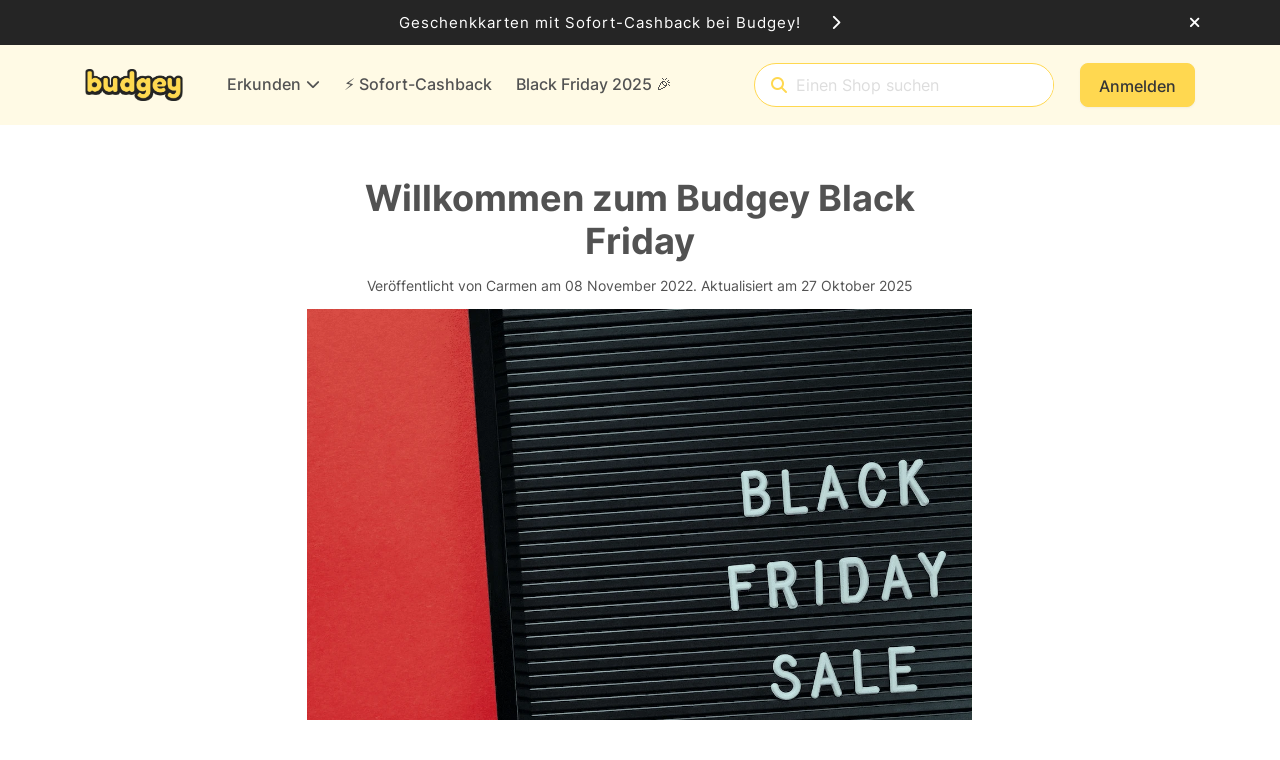

--- FILE ---
content_type: text/css
request_url: https://cdn.budgey.de/app/fontawesome-subset/css/fontawesome.min.css?v=638977665540000000
body_size: 4060
content:
.fak,.fa-kit{-webkit-font-smoothing:antialiased;-moz-osx-font-smoothing:grayscale;display:var(--fa-display,inline-block);font-family:Font Awesome Kit;font-style:normal;font-variant:normal;font-weight:400;line-height:1;text-rendering:auto;}@font-face{font-family:Font Awesome Kit;font-style:normal;font-display:block;src:url("https://cdn.budgey.de/app/fontawesome-subset/webfonts/fa-custom-kit.woff2?v=638977665540000000") format("woff2");}.fakd,.fa-kit-duotone{-webkit-font-smoothing:antialiased;-moz-osx-font-smoothing:grayscale;display:var(--fa-display,inline-block);font-family:Font Awesome Kit Duotone;font-style:normal;font-variant:normal;font-weight:400;line-height:1;text-rendering:auto;position:relative;letter-spacing:normal;}.fa-kit-duotone.fa-inverse,.fakd.fa-inverse{color:var(--fa-inverse,#fff);}.fa-kit-duotone.fa-stack-1x,.fa-kit-duotone.fa-stack-2x,.fakd.fa-stack-1x,.fakd.fa-stack-2x{position:absolute;}@font-face{font-family:Font Awesome Kit Duotone;font-style:normal;font-display:block;src:url("https://cdn.budgey.de/app/fontawesome-subset/webfonts/fa-custom-kit-duotone.woff2?v=638977665540000000") format("woff2");}.fak.fa-af-apple-extensions-menu,.fa-kit.fa-af-apple-extensions-menu{--fa:"";--fa--fa:"";}.fak.fa-af-apple-jigsaw-puzzle,.fa-kit.fa-af-apple-jigsaw-puzzle{--fa:"";--fa--fa:"";}.fak.fa-af-banana,.fa-kit.fa-af-banana{--fa:"";--fa--fa:"";}.fak.fa-af-bananas,.fa-kit.fa-af-bananas{--fa:"";--fa--fa:"";}.fak.fa-af-check-bold,.fa-kit.fa-af-check-bold{--fa:"";--fa--fa:"";}.fakd.fa-af-duotone-banana,.fa-kit-duotone.fa-af-duotone-banana{--fa:"";--fa--fa:"";}.fakd.fa-af-duotone-bananas,.fa-kit-duotone.fa-af-duotone-bananas{--fa:"";--fa--fa:"";}.fakd.fa-af-duotone-earnings-euros,.fa-kit-duotone.fa-af-duotone-earnings-euros{--fa:"";--fa--fa:"";}.fakd.fa-af-duotone-earnings-pounds,.fa-kit-duotone.fa-af-duotone-earnings-pounds{--fa:"";--fa--fa:"";}.fakd.fa-af-duotone-explore,.fa-kit-duotone.fa-af-duotone-explore{--fa:"";--fa--fa:"";}.fakd.fa-af-duotone-gift-card,.fa-kit-duotone.fa-af-duotone-gift-card{--fa:"";--fa--fa:"";}.fakd.fa-af-duotone-house,.fa-kit-duotone.fa-af-duotone-house{--fa:"";--fa--fa:"";}.fakd.fa-af-duotone-user,.fa-kit-duotone.fa-af-duotone-user{--fa:"";--fa--fa:"";}.fakd.fa-af-duotone-user-group,.fa-kit-duotone.fa-af-duotone-user-group{--fa:"";--fa--fa:"";}.fak.fa-af-earnings-euro,.fa-kit.fa-af-earnings-euro{--fa:"";--fa--fa:"";}.fak.fa-af-earnings-pounds,.fa-kit.fa-af-earnings-pounds{--fa:"";--fa--fa:"";}.fak.fa-af-explore,.fa-kit.fa-af-explore{--fa:"";--fa--fa:"";}.fak.fa-af-gift-card,.fa-kit.fa-af-gift-card{--fa:"";--fa--fa:"";}.fak.fa-af-icicles,.fa-kit.fa-af-icicles{--fa:"";--fa--fa:"";}.fak:before,.fa-kit:before{content:var(--fa);}.fakd:before,.fa-kit-duotone:before{content:var(--fa);}.fakd:after,.fa-kit-duotone:after{content:var(--fa--fa);}.fa-kit-duotone:before,.fakd:before{position:absolute;color:var(--fa-primary-color,inherit);opacity:var(--fa-primary-opacity,1);}.fa-kit-duotone:after,.fakd:after{color:var(--fa-secondary-color,inherit);opacity:var(--fa-secondary-opacity,.4);}.fa-swap-opacity .fa-kit-duotone:before,.fa-kit-duotone.fa-swap-opacity:before,.fakd.fa-swap-opacity:before{opacity:var(--fa-secondary-opacity,.4);}.fa-swap-opacity .fa-kit-duotone:after,.fa-kit-duotone.fa-swap-opacity:after,.fakd.fa-swap-opacity:after{opacity:var(--fa-primary-opacity,1);}/*!
 * Font Awesome Pro 6.4.2 by @fontawesome - https://fontawesome.com
 * License - https://fontawesome.com/license (Commercial License)
 * Copyright 2023 Fonticons, Inc.
 */.fa{font-family:var(--fa-style-family, "Font Awesome 6 Pro");font-weight:var(--fa-style, 900)}.fa,.fa-classic,.fa-sharp,.fas,.fa-solid,.far,.fa-regular,.fasr,.fal,.fa-light,.fasl,.fat,.fa-thin,.fad,.fa-duotone,.fass,.fa-sharp-solid,.fab,.fa-brands{-moz-osx-font-smoothing:grayscale;-webkit-font-smoothing:antialiased;display:var(--fa-display, inline-block);font-style:normal;font-variant:normal;line-height:1;text-rendering:auto}.fas,.fa-classic,.fa-solid,.far,.fa-regular,.fal,.fa-light,.fat,.fa-thin{font-family:"Font Awesome 6 Pro"}.fab,.fa-brands{font-family:"Font Awesome 6 Brands"}.fad,.fa-classic.fa-duotone,.fa-duotone{font-family:"Font Awesome 6 Duotone"}.fass,.fasr,.fasl,.fa-sharp{font-family:"Font Awesome 6 Sharp"}.fass,.fa-sharp{font-weight:900}.fa-1x{font-size:1em}.fa-2x{font-size:2em}.fa-3x{font-size:3em}.fa-4x{font-size:4em}.fa-5x{font-size:5em}.fa-6x{font-size:6em}.fa-7x{font-size:7em}.fa-8x{font-size:8em}.fa-9x{font-size:9em}.fa-10x{font-size:10em}.fa-2xs{font-size:.625em;line-height:.1em;vertical-align:.225em}.fa-xs{font-size:.75em;line-height:.0833333337em;vertical-align:.125em}.fa-sm{font-size:.875em;line-height:.0714285718em;vertical-align:.0535714295em}.fa-lg{font-size:1.25em;line-height:.05em;vertical-align:-.075em}.fa-xl{font-size:1.5em;line-height:.0416666682em;vertical-align:-0.125em}.fa-2xl{font-size:2em;line-height:.03125em;vertical-align:-0.1875em}.fa-fw{text-align:center;width:1.25em}.fa-ul{list-style-type:none;margin-left:var(--fa-li-margin, 2.5em);padding-left:0}.fa-ul>li{position:relative}.fa-li{left:calc(var(--fa-li-width, 2em)*-1);position:absolute;text-align:center;width:var(--fa-li-width, 2em);line-height:inherit}.fa-border{border-color:var(--fa-border-color, #eee);border-radius:var(--fa-border-radius, 0.1em);border-style:var(--fa-border-style, solid);border-width:var(--fa-border-width, 0.08em);padding:var(--fa-border-padding, 0.2em 0.25em 0.15em)}.fa-pull-left{float:left;margin-right:var(--fa-pull-margin, 0.3em)}.fa-pull-right{float:right;margin-left:var(--fa-pull-margin, 0.3em)}.fa-beat{animation-name:fa-beat;animation-delay:var(--fa-animation-delay, 0s);animation-direction:var(--fa-animation-direction, normal);animation-duration:var(--fa-animation-duration, 1s);animation-iteration-count:var(--fa-animation-iteration-count, infinite);animation-timing-function:var(--fa-animation-timing, ease-in-out)}.fa-bounce{animation-name:fa-bounce;animation-delay:var(--fa-animation-delay, 0s);animation-direction:var(--fa-animation-direction, normal);animation-duration:var(--fa-animation-duration, 1s);animation-iteration-count:var(--fa-animation-iteration-count, infinite);animation-timing-function:var(--fa-animation-timing, cubic-bezier(0.28, 0.84, 0.42, 1))}.fa-fade{animation-name:fa-fade;animation-delay:var(--fa-animation-delay, 0s);animation-direction:var(--fa-animation-direction, normal);animation-duration:var(--fa-animation-duration, 1s);animation-iteration-count:var(--fa-animation-iteration-count, infinite);animation-timing-function:var(--fa-animation-timing, cubic-bezier(0.4, 0, 0.6, 1))}.fa-beat-fade{animation-name:fa-beat-fade;animation-delay:var(--fa-animation-delay, 0s);animation-direction:var(--fa-animation-direction, normal);animation-duration:var(--fa-animation-duration, 1s);animation-iteration-count:var(--fa-animation-iteration-count, infinite);animation-timing-function:var(--fa-animation-timing, cubic-bezier(0.4, 0, 0.6, 1))}.fa-flip{animation-name:fa-flip;animation-delay:var(--fa-animation-delay, 0s);animation-direction:var(--fa-animation-direction, normal);animation-duration:var(--fa-animation-duration, 1s);animation-iteration-count:var(--fa-animation-iteration-count, infinite);animation-timing-function:var(--fa-animation-timing, ease-in-out)}.fa-shake{animation-name:fa-shake;animation-delay:var(--fa-animation-delay, 0s);animation-direction:var(--fa-animation-direction, normal);animation-duration:var(--fa-animation-duration, 1s);animation-iteration-count:var(--fa-animation-iteration-count, infinite);animation-timing-function:var(--fa-animation-timing, linear)}.fa-spin{animation-name:fa-spin;animation-delay:var(--fa-animation-delay, 0s);animation-direction:var(--fa-animation-direction, normal);animation-duration:var(--fa-animation-duration, 2s);animation-iteration-count:var(--fa-animation-iteration-count, infinite);animation-timing-function:var(--fa-animation-timing, linear)}.fa-spin-reverse{--fa-animation-direction: reverse}.fa-pulse,.fa-spin-pulse{animation-name:fa-spin;animation-direction:var(--fa-animation-direction, normal);animation-duration:var(--fa-animation-duration, 1s);animation-iteration-count:var(--fa-animation-iteration-count, infinite);animation-timing-function:var(--fa-animation-timing, steps(8))}@media(prefers-reduced-motion: reduce){.fa-beat,.fa-bounce,.fa-fade,.fa-beat-fade,.fa-flip,.fa-pulse,.fa-shake,.fa-spin,.fa-spin-pulse{animation-delay:-1ms;animation-duration:1ms;animation-iteration-count:1;transition-delay:0s;transition-duration:0s}}@keyframes fa-beat{0%,90%{transform:scale(1)}45%{transform:scale(var(--fa-beat-scale, 1.25))}}@keyframes fa-bounce{0%{transform:scale(1, 1) translateY(0)}10%{transform:scale(var(--fa-bounce-start-scale-x, 1.1), var(--fa-bounce-start-scale-y, 0.9)) translateY(0)}30%{transform:scale(var(--fa-bounce-jump-scale-x, 0.9), var(--fa-bounce-jump-scale-y, 1.1)) translateY(var(--fa-bounce-height, -0.5em))}50%{transform:scale(var(--fa-bounce-land-scale-x, 1.05), var(--fa-bounce-land-scale-y, 0.95)) translateY(0)}57%{transform:scale(1, 1) translateY(var(--fa-bounce-rebound, -0.125em))}64%{transform:scale(1, 1) translateY(0)}100%{transform:scale(1, 1) translateY(0)}}@keyframes fa-fade{50%{opacity:var(--fa-fade-opacity, 0.4)}}@keyframes fa-beat-fade{0%,100%{opacity:var(--fa-beat-fade-opacity, 0.4);transform:scale(1)}50%{opacity:1;transform:scale(var(--fa-beat-fade-scale, 1.125))}}@keyframes fa-flip{50%{transform:rotate3d(var(--fa-flip-x, 0), var(--fa-flip-y, 1), var(--fa-flip-z, 0), var(--fa-flip-angle, -180deg))}}@keyframes fa-shake{0%{transform:rotate(-15deg)}4%{transform:rotate(15deg)}8%,24%{transform:rotate(-18deg)}12%,28%{transform:rotate(18deg)}16%{transform:rotate(-22deg)}20%{transform:rotate(22deg)}32%{transform:rotate(-12deg)}36%{transform:rotate(12deg)}40%,100%{transform:rotate(0deg)}}@keyframes fa-spin{0%{transform:rotate(0deg)}100%{transform:rotate(360deg)}}.fa-rotate-90{transform:rotate(90deg)}.fa-rotate-180{transform:rotate(180deg)}.fa-rotate-270{transform:rotate(270deg)}.fa-flip-horizontal{transform:scale(-1, 1)}.fa-flip-vertical{transform:scale(1, -1)}.fa-flip-both,.fa-flip-horizontal.fa-flip-vertical{transform:scale(-1, -1)}.fa-rotate-by{transform:rotate(var(--fa-rotate-angle, none))}.fa-stack{display:inline-block;height:2em;line-height:2em;position:relative;vertical-align:middle;width:2.5em}.fa-stack-1x,.fa-stack-2x{left:0;position:absolute;text-align:center;width:100%;z-index:var(--fa-stack-z-index, auto)}.fa-stack-1x{line-height:inherit}.fa-stack-2x{font-size:2em}.fa-inverse{color:var(--fa-inverse, #fff)}.fa-1::before{content:"\31"}.fa-2::before{content:"\32"}.fa-trash-can::before{content:"\f2ed"}.fa-info::before{content:"\f129"}.fa-ring::before{content:"\f70b"}.fa-calendar-days::before{content:"\f073"}.fa-circle-minus::before{content:"\f056"}.fa-right-from-bracket::before{content:"\f2f5"}.fa-chevrons-up::before{content:"\f325"}.fa-arrow-up-long::before{content:"\f176"}.fa-male::before{content:"\f183"}.fa-laptop::before{content:"\f109"}.fa-pencil::before{content:"\f303"}.fa-backward::before{content:"\f04a"}.fa-caret-right::before{content:"\f0da"}.fa-book-blank::before{content:"\f5d9"}.fa-paw::before{content:"\f1b0"}.fa-cart-circle-arrow-up::before{content:"\e3f0"}.fa-concierge-bell::before{content:"\f562"}.fa-reply::before{content:"\f3e5"}.fa-heart-crack::before{content:"\f7a9"}.fa-circle-exclamation::before{content:"\f06a"}.fa-asterisk::before{content:"\2a"}.fa-gamepad::before{content:"\f11b"}.fa-lock::before{content:"\f023"}.fa-tree::before{content:"\f1bb"}.fa-pen-to-square::before{content:"\f044"}.fa-car-side::before{content:"\f5e4"}.fa-share-nodes::before{content:"\f1e0"}.fa-hourglass-half::before{content:"\f252"}.fa-eye-slash::before{content:"\f070"}.fa-chevron-up::before{content:"\f077"}.fa-spider-web::before{content:"\f719"}.fa-stopwatch::before{content:"\f2f2"}.fa-period::before{content:"\2e"}.fa-pills::before{content:"\f484"}.fa-bicycle::before{content:"\f206"}.fa-briefcase-blank::before{content:"\e0c8"}.fa-angle-right::before{content:"\f105"}.fa-arrow-up-from-bracket::before{content:"\e09a"}.fa-leaf-oak::before{content:"\f6f7"}.fa-user::before{content:"\f007"}.fa-chart-line-up::before{content:"\e0e5"}.fa-ban::before{content:"\f05e"}.fa-star::before{content:"\f005"}.fa-sliders-simple::before{content:"\e253"}.fa-blender-phone::before{content:"\f6b6"}.fa-user-group::before{content:"\f500"}.fa-user-pen::before{content:"\f4ff"}.fa-gift::before{content:"\f06b"}.fa-train::before{content:"\f238"}.fa-square-plus::before{content:"\f0fe"}.fa-frog::before{content:"\f52e"}.fa-chair::before{content:"\f6c0"}.fa-circle-check::before{content:"\f058"}.fa-user-tie::before{content:"\f508"}.fa-arrow-down-long::before{content:"\f175"}.fa-reply-all::before{content:"\f122"}.fa-box-open::before{content:"\f49e"}.fa-spa::before{content:"\f5bb"}.fa-pause::before{content:"\f04c"}.fa-address-card::before{content:"\f2bb"}.fa-comment-question::before{content:"\e14b"}.fa-shield-halved::before{content:"\f3ed"}.fa-glass-citrus::before{content:"\f869"}.fa-snowflake::before{content:"\f2dc"}.fa-newspaper::before{content:"\f1ea"}.fa-question::before{content:"\3f"}.fa-hand-holding-heart::before{content:"\f4be"}.fa-puzzle-piece::before{content:"\f12e"}.fa-star-half-stroke::before{content:"\f5c0"}.fa-mobile-notch::before{content:"\e1ee"}.fa-arrow-right::before{content:"\f061"}.fa-basket-shopping-simple::before{content:"\e0af"}.fa-heart::before{content:"\f004"}.fa-mars-and-venus::before{content:"\f224"}.fa-angel::before{content:"\f779"}.fa-apple-alt::before{content:"\f5d1"}.fa-cube::before{content:"\f1b2"}.fa-circle::before{content:"\f111"}.fa-fork-knife::before{content:"\f2e6"}.fa-circle-question::before{content:"\f059"}.fa-plane-departure::before{content:"\f5b0"}.fa-tags::before{content:"\f02c"}.fa-parking::before{content:"\f540"}.fa-eye::before{content:"\f06e"}.fa-house-chimney::before{content:"\e3af"}.fa-shop::before{content:"\f54f"}.fa-face-tongue-money::before{content:"\e39d"}.fa-arrow-rotate-right::before{content:"\f01e"}.fa-spinner-third::before{content:"\f3f4"}.fa-calendar-xmark::before{content:"\f273"}.fa-quote-right::before{content:"\f10e"}.fa-shirt::before{content:"\f553"}.fa-arrow-left::before{content:"\f060"}.fa-female::before{content:"\f182"}.fa-child::before{content:"\f1ae"}.fa-envelope::before{content:"\f0e0"}.fa-paperclip::before{content:"\f0c6"}.fa-circle-info::before{content:"\f05a"}.fa-truck::before{content:"\f0d1"}.fa-cookie::before{content:"\f563"}.fa-dumbbell::before{content:"\f44b"}.fa-money-bill-1::before{content:"\f3d1"}.fa-minus::before{content:"\f068"}.fa-gear::before{content:"\f013"}.fa-clock::before{content:"\f017"}.fa-piggy-bank::before{content:"\f4d3"}.fa-battery-half::before{content:"\f242"}.fa-ellipsis-vertical::before{content:"\f142"}.fa-hiking::before{content:"\f6ec"}.fa-images::before{content:"\f302"}.fa-eye-dropper::before{content:"\f1fb"}.fa-comments-question::before{content:"\e14e"}.fa-loader::before{content:"\e1d4"}.fa-house::before{content:"\f015"}.fa-balloons::before{content:"\e2e4"}.fa-stop::before{content:"\f04d"}.fa-compact-disc::before{content:"\f51f"}.fa-arrow-up-arrow-down::before{content:"\e099"}.fa-bolt::before{content:"\f0e7"}.fa-thumbs-down::before{content:"\f165"}.fa-arrow-right-long::before{content:"\f178"}.fa-ellipsis::before{content:"\f141"}.fa-bug::before{content:"\f188"}.fa-credit-card::before{content:"\f09d"}.fa-car::before{content:"\f1b9"}.fa-bed::before{content:"\f236"}.fa-bell::before{content:"\f0f3"}.fa-pretzel::before{content:"\e441"}.fa-earth-americas::before{content:"\f57d"}.fa-socks::before{content:"\f696"}.fa-timer::before{content:"\e29e"}.fa-link::before{content:"\f0c1"}.fa-play::before{content:"\f04b"}.fa-burger-lettuce::before{content:"\e3e3"}.fa-magnifying-glass::before{content:"\f002"}.fa-chevrons-down::before{content:"\f322"}.fa-chevron-down::before{content:"\f078"}.fa-battery-full::before{content:"\f240"}.fa-tv::before{content:"\f26c"}.fa-car-crash::before{content:"\f5e1"}.fa-baseball-ball::before{content:"\f433"}.fa-copy::before{content:"\f0c5"}.fa-plus::before{content:"\2b"}.fa-xmark::before{content:"\f00d"}.fa-quote-left::before{content:"\f10d"}.fa-store::before{content:"\f54e"}.fa-tablet::before{content:"\f3fb"}.fa-chevron-left::before{content:"\f053"}.fa-chevron-right::before{content:"\f054"}.fa-battery-quarter::before{content:"\f243"}.fa-baby-carriage::before{content:"\f77d"}.fa-percent::before{content:"\25"}.fa-trophy::before{content:"\f091"}.fa-hammer::before{content:"\f6e3"}.fa-rotate::before{content:"\f2f1"}.fa-spinner::before{content:"\f110"}.fa-robot::before{content:"\f544"}.fa-sun-bright::before{content:"\e28f"}.fa-ticket-alt::before{content:"\f3ff"}.fa-building::before{content:"\f1ad"}.fa-magic::before{content:"\f0d0"}.fa-pen-line::before{content:"\e212"}.fa-music::before{content:"\f001"}.fa-calendar::before{content:"\f133"}.fa-shoe-prints::before{content:"\f54b"}.fa-circle-plus::before{content:"\f055"}.fa-clone::before{content:"\f24d"}.fa-fire-flame-curved::before{content:"\f7e4"}.fa-desktop::before{content:"\f390"}.fa-book::before{content:"\f02d"}.fa-check::before{content:"\f00c"}.fa-briefcase::before{content:"\f0b1"}.fa-triangle-exclamation::before{content:"\f071"}.fa-paper-plane::before{content:"\f1d8"}.fa-circle-xmark::before{content:"\f057"}.fa-id-card-alt::before{content:"\f47f"}.fa-thumbs-up::before{content:"\f164"}.fa-calendar-heart::before{content:"\e0d3"}.fa-plane::before{content:"\f072"}.fa-exclamation::before{content:"\21"}.fa-building-columns::before{content:"\f19c"}.fa-sack::before{content:"\f81c"}.fa-grid-2::before{content:"\e196"}.fa-bed-front::before{content:"\f8f7"}.fa-graduation-cap::before{content:"\f19d"}.sr-only,.fa-sr-only{position:absolute;width:1px;height:1px;padding:0;margin:-1px;overflow:hidden;clip:rect(0, 0, 0, 0);white-space:nowrap;border-width:0}.sr-only-focusable:not(:focus),.fa-sr-only-focusable:not(:focus){position:absolute;width:1px;height:1px;padding:0;margin:-1px;overflow:hidden;clip:rect(0, 0, 0, 0);white-space:nowrap;border-width:0}/*!
 * Font Awesome Pro 6.4.2 by @fontawesome - https://fontawesome.com
 * License - https://fontawesome.com/license (Commercial License)
 * Copyright 2023 Fonticons, Inc.
 */:root,:host{--fa-style-family-classic: "Font Awesome 6 Pro";--fa-font-regular: normal 400 1em/1 "Font Awesome 6 Pro"}@font-face{font-family:"Font Awesome 6 Pro";font-style:normal;font-weight:400;font-display:block;src:url("https://cdn.budgey.de/app/fontawesome-subset/webfonts/fa-regular-400.woff2?v=638977665540000000") format("woff2"),url("https://cdn.budgey.de/app/fontawesome-subset/webfonts/fa-regular-400.ttf?v=638977665540000000") format("truetype")}.far,.fa-regular{font-weight:400}/*!
 * Font Awesome Pro 6.4.2 by @fontawesome - https://fontawesome.com
 * License - https://fontawesome.com/license (Commercial License)
 * Copyright 2023 Fonticons, Inc.
 */:root,:host{--fa-style-family-classic: "Font Awesome 6 Pro";--fa-font-solid: normal 900 1em/1 "Font Awesome 6 Pro"}@font-face{font-family:"Font Awesome 6 Pro";font-style:normal;font-weight:900;font-display:block;src:url("https://cdn.budgey.de/app/fontawesome-subset/webfonts/fa-solid-900.woff2?v=638977665540000000") format("woff2"),url("https://cdn.budgey.de/app/fontawesome-subset/webfonts/fa-solid-900.ttf?v=638977665540000000") format("truetype")}.fas,.fa-solid{font-weight:900}/*!
 * Font Awesome Pro 6.4.2 by @fontawesome - https://fontawesome.com
 * License - https://fontawesome.com/license (Commercial License)
 * Copyright 2023 Fonticons, Inc.
 */:root,:host{--fa-style-family-brands: "Font Awesome 6 Brands";--fa-font-brands: normal 400 1em/1 "Font Awesome 6 Brands"}@font-face{font-family:"Font Awesome 6 Brands";font-style:normal;font-weight:400;font-display:block;src:url("https://cdn.budgey.de/app/fontawesome-subset/webfonts/fa-brands-400.woff2?v=638977665540000000") format("woff2"),url("https://cdn.budgey.de/app/fontawesome-subset/webfonts/fa-brands-400.ttf?v=638977665540000000") format("truetype")}.fab,.fa-brands{font-weight:400}.fa-edge:before{content:"\f282"}.fa-pagelines:before{content:"\f18c"}.fa-google:before{content:"\f1a0"}.fa-chrome:before{content:"\f268"}.fa-apple:before{content:"\f179"}.fa-firefox:before{content:"\f269"}.fa-paypal:before{content:"\f1ed"}.fa-facebook-f:before{content:"\f39e"}.fa-x-twitter:before{content:"\e61b"}.fa-linkedin:before{content:"\f08c"}.fa-instagram:before{content:"\f16d"}.fa-earlybirds:before{content:"\f39a"}.fa-internet-explorer:before{content:"\f26b"}

--- FILE ---
content_type: application/x-javascript
request_url: https://cdn.budgey.de/app/88.0.0.31674/3940.js
body_size: 1468
content:
"use strict";
!function(){try{var e="undefined"!=typeof window?window:"undefined"!=typeof global?global:"undefined"!=typeof globalThis?globalThis:"undefined"!=typeof self?self:{},n=(new e.Error).stack;n&&(e._sentryDebugIds=e._sentryDebugIds||{},e._sentryDebugIds[n]="b9318efe-2318-5a65-9994-6a108cf5ae97")}catch(e){}}();
(self.webpackChunkng_client=self.webpackChunkng_client||[]).push([[3940],{33940:(E,v,o)=>{o.r(v),o.d(v,{WidiloArticleModule:()=>B});var g=o(60316),f=o(35565),s=o(2635),A=o(63311),c=o(19672),l=o(40282),I=o(2974),R=o(71963),t=o(68559),h=o(22610),d=o(90852);let C=(()=>{var e;class n extends I.O{constructor(a,r,m,p,u){super(u),this.route=a,this.router=r,this.articleService=m,this.helperService=p,this.headerTitle="Header Title.Articles",this.doesHeaderTitleContainVariable=!1,this.isSideBar=!1,this.articleRoute="/"+l.wu,this.shopCategoryRoute="/"+l.yB}ngOnInit(){const a=super.ngOnInit();return this.route.paramMap.pipe((0,R.n)(r=>this.articleService.getArticle(r.get("routename")||""))).subscribe(r=>{this.helperService.unsetRobotNoIndex(),this.helperService.setTitleAndMetaAndLinks(r.metaTitle,r.metaDescription,l.wu+"/"+r.routeName),this.article=r,this.notifyReady()},r=>{this.helperService.setMetaError(r),this.router.navigate([`/${l.Zy.notFound}`])}),a}}return(e=n).\u0275fac=function(a){return new(a||e)(t.rXU(c.nX),t.rXU(c.Ix),t.rXU(s.q),t.rXU(h.w),t.rXU(d.c$))},e.\u0275cmp=t.VBU({type:e,selectors:[["ng-component"]],hostAttrs:["collision-id","ArticleComponent"],features:[t.Vt3],decls:0,vars:0,template:function(a,r){},encapsulation:2}),n})();var W=o(41300),$=o(44909),y=o(92259);const x=(e,n)=>({authorName:e,creationDate:n}),X=e=>({creationDate:e}),D=e=>({modificationDate:e});function U(e,n){if(1&e&&(t.j41(0,"span"),t.EFF(1),t.nI1(2,"translate"),t.k0s()),2&e){const i=t.XpG(2);t.R7$(),t.JRh(t.i5U(2,1,"Article.Published On By: var = authorName, creationDate",t.l_i(4,x,i.article.createdBy,i.article.creationDate)))}}function F(e,n){if(1&e&&(t.j41(0,"span"),t.EFF(1),t.nI1(2,"translate"),t.k0s()),2&e){const i=t.XpG(2);t.R7$(),t.JRh(t.i5U(2,1,"Article.Published On: var = creationDate",t.eq3(4,X,i.article.creationDate)))}}function G(e,n){if(1&e&&(t.j41(0,"span"),t.EFF(1),t.nI1(2,"translate"),t.k0s()),2&e){const i=t.XpG(2);t.R7$(),t.SpI(" ",t.i5U(2,1,"Article.Updated On: var = modificationDate",t.eq3(4,D,i.article.modificationDate)),"")}}function M(e,n){if(1&e&&t.nrm(0,"img",6),2&e){const i=t.XpG(2);t.ZvI("",i.concatwebsitename,"-article-content_img"),t.FS9("alt",i.article.image.name),t.Y8G("optimizeImage",i.article.image)}}function T(e,n){if(1&e&&(t.j41(0,"div")(1,"div")(2,"h1"),t.EFF(3),t.k0s(),t.j41(4,"span"),t.DNE(5,U,3,7,"span",3)(6,F,3,6,"span",3)(7,G,3,6,"span",3),t.k0s(),t.DNE(8,M,1,5,"img",4),t.nrm(9,"t3-article-paragraphs",5),t.k0s()()),2&e){const i=t.XpG();t.ZvI("col-12 ",i.concatwebsitename,"-article-container"),t.R7$(),t.ZvI("",i.concatwebsitename,"-article-content"),t.R7$(),t.ZvI("",i.concatwebsitename,"-page-header-single mb-1"),t.R7$(),t.JRh(i.article.name),t.R7$(),t.ZvI("",i.concatwebsitename,"-article-content_date"),t.R7$(),t.Y8G("ngIf",null==i.article?null:i.article.createdBy),t.R7$(),t.Y8G("ngIf",!(null!=i.article&&i.article.createdBy)),t.R7$(),t.Y8G("ngIf",null==i.article?null:i.article.modificationDate),t.R7$(),t.Y8G("ngIf",i.article.image),t.R7$(),t.Y8G("isArticlePage",!0)("article",i.article)}}const S=[{path:"",component:(()=>{var e;class n extends C{constructor(a,r,m,p,u){super(a,r,m,p,u)}}return(e=n).\u0275fac=function(a){return new(a||e)(t.rXU(c.nX),t.rXU(c.Ix),t.rXU(s.q),t.rXU(h.w),t.rXU(d.c$))},e.\u0275cmp=t.VBU({type:e,selectors:[["budgey-article"]],features:[t.Vt3],decls:4,vars:1,consts:[[1,"container"],[1,"row"],[3,"class",4,"ngIf"],[4,"ngIf"],["disableOptimizedSrcset","",3,"optimizeImage","alt","class",4,"ngIf"],[3,"isArticlePage","article"],["disableOptimizedSrcset","",3,"optimizeImage","alt"]],template:function(a,r){1&a&&(t.j41(0,"widilo-main-background")(1,"div",0)(2,"div",1),t.DNE(3,T,10,19,"div",2),t.k0s()()()),2&a&&(t.R7$(3),t.Y8G("ngIf",r.article))},dependencies:[g.bT,W.$,$.o,y.x,d.D9],encapsulation:2}),n})()}];let j=(()=>{var e;class n{}return(e=n).\u0275fac=function(a){return new(a||e)},e.\u0275mod=t.$C({type:e}),e.\u0275inj=t.G2t({imports:[c.iI.forChild(S),c.iI]}),n})(),B=(()=>{var e;class n{}return(e=n).\u0275fac=function(a){return new(a||e)},e.\u0275mod=t.$C({type:e}),e.\u0275inj=t.G2t({providers:[s.q],imports:[g.MD,j,A.V,f.W]}),n})()}}]);
//# debugId=b9318efe-2318-5a65-9994-6a108cf5ae97


--- FILE ---
content_type: application/x-javascript
request_url: https://cdn.budgey.de/app/88.0.0.31674/1791.js
body_size: 3010
content:
"use strict";
!function(){try{var e="undefined"!=typeof window?window:"undefined"!=typeof global?global:"undefined"!=typeof globalThis?globalThis:"undefined"!=typeof self?self:{},n=(new e.Error).stack;n&&(e._sentryDebugIds=e._sentryDebugIds||{},e._sentryDebugIds[n]="900fd577-d4c6-5cc6-8a4d-ccf69d7b26f8")}catch(e){}}();
(self.webpackChunkng_client=self.webpackChunkng_client||[]).push([[1791],{41791:(j,W,s)=>{s.d(W,{J:()=>g,e:()=>P});var h=s(75396),v=s(32412),d=s(64069),_=s(54137),C=s(97118),m=s(33602),n=s(40282),l=s(68559),p=s(43511),b=s(96008),V=s(63379),x=s(19672),k=s(17294),w=s(3087);class g{constructor(M){this.isSelf=!1,this.shopId=0,this.shopRouteName="",this.deal=void 0,this.ignoreClick=!1,this.isTrafficShop=!1,this.hasAdBlocker=!1,this.hasThirdPartyCookies=!0,this.isBridgeCashback=!1,this.isBridgeVoucher=!1,this.registrationShopType=d.g.None,Object.assign(this,M)}}let P=(()=>{var U;class M{constructor(e,t,i,o,u,f,c){this.injector=e,this.externalPartnerCookieService=t,this.authService=i,this.userProfileService=o,this.router=u,this.xamarinAngularCommunicationService=f,this.windowTabService=c,this.baseUrl=this.injector.get(C.Fg)}outAffiliateLinkFromOpenDeal(e,t,i){this.outAffiliateLink(e,t,i,!1,!0)}outAffiliateLink(e,t,i,o=!1,u=!1){this.outV2(new g({isSelf:u,shopId:e,shopRouteName:t,deal:i,ignoreClick:o}))}outCashbackBridge(e,t,i){this.outV2(new g({isSelf:!1,shopId:e,shopRouteName:t,deal:i,isBridgeCashback:!0}))}outTrafficBridge(e,t,i){this.outV2(new g({isSelf:!1,shopId:e,shopRouteName:t,deal:i,isTrafficShop:!0}))}outVoucherBridge(e,t,i){this.outV2(new g({isSelf:!1,shopId:e,shopRouteName:t,deal:i,isBridgeVoucher:!0}))}outV2(e){return this.out(e.isSelf,e.shopId,e.shopRouteName,e.deal,e.ignoreClick,e.isTrafficShop,e.hasAdBlocker,e.hasThirdPartyCookies,e.widiloveLinkId,e.widiloveUserId,e.isBridgeCashback,e.userId,e.userIdEncoded,e.isBridgeVoucher,e.registrationShopType,e.relativeDeepLink,e.isMobileBrowserExtensionSource)}out(e,t,i,o=void 0,u=!1,f=!1,c=!1,S=!0,A,O,D=!1,B,I,T=!1,K=d.g.None,$,y){const E=o?o.id:0;!0!==h.c.isMobileApp||this.router.url.startsWith(`/${n.Zy.redirect.root}/${n.Zy.redirect.deal}`)||this.router.url.startsWith(`/${n.Zy.redirect.root}/${n.Zy.redirect.cashback}`)?this.process(n.Zy.out,e,t,i,E,u,f,c,S,A,O,D,B,I,T,$,y):this.redirectMobileApp(K,t,i,o)}redirectCashback(e,t,i){!0===h.c.isMobileApp?this.redirectMobileApp(d.g.Cashback,t,i):this.process(`${n.Zy.out}/${n.Zy.redirect.root}/${n.Zy.redirect.cashback}`,e,t,i,void 0,!0)}redirectMobileApp(e,t,i,o){const u=o?o.id:0;if(this.authService.isAuthorized)this.getUrl(c=>{this.invokeXamarinOpenMerchantWebsiteAction(c,t,u)},n.Zy.out,t,i,u);else{var f;const c={registrationShopType:e,shopId:t,dealId:null!==(f=null==o?void 0:o.id)&&void 0!==f?f:0,deal:o,shopRouteName:i};this.authService.loginEmail(!0,new v.Y(c))}}invokeXamarinOpenMerchantWebsiteAction(e,t,i=0){this.xamarinAngularCommunicationService.invokeXamarinAction({action:_.a.OpenMerchantWebsite,redirectToUrl:e,shopId:t,dealId:i})}getUrl(e,t,i,o,u=0,f=!1,c=!1,S=!1,A=!0,O,D,B=!1,I,T,K=!1,$,y){let E=0;this.externalPartnerCookieService.checkCookie(o)&&(E=this.externalPartnerCookieService.getCookieValue(o).id);const R=`${this.baseUrl}/${t}/${i}`,a=[];u&&0!==u&&a.push(`d=${u}`),E&&0!==E&&a.push(`p=${E}`),!0===f&&a.push("z=true"),c&&a.push("isTs=true"),!0===S?a.push("aba=true"):!1===S&&a.push("aba=false"),!0===A?a.push("tpca=true"):!1===A&&a.push("tpca=false"),O&&O.length&&a.push(`wli=${O}`),!0===B&&a.push("b=true"),!0===K&&a.push("isV=true"),T?(a.push(`ue=${T}`),$&&a.push(`rdp=${$}`),y&&a.push(`exmo=${y}`),e(this.getUrlFromQueryArray(R,a))):this.authService.isAuthorized||I?I?(a.push(`u=${I}`),e(this.getUrlFromQueryArray(R,a))):this.userProfileService.getUserInfoWithoutSubscribingToEvent().pipe((0,m.s)(1)).subscribe(L=>{L&&L.id?(a.push(`u=${L.id}`),e(this.getUrlFromQueryArray(R,a))):this.authService.getIsAuthorized().pipe((0,m.s)(1)).subscribe(F=>{F?this.userProfileService.getUserInfoWithoutSubscribingToEvent().pipe((0,m.s)(1)).subscribe(N=>{N&&N.id?(a.push(`u=${N.id}`),e(this.getUrlFromQueryArray(R,a))):this.authService.logoff()}):this.authService.logoff()})}):(D&&D.length&&a.push(`u=${D}`),e(this.getUrlFromQueryArray(R,a)))}getUrlFromQueryArray(e,t){return t.push("pv=w"),t.length>0&&(e=`${e}?${t.join("&")}`),e}process(e,t,i,o,u=0,f=!1,c=!1,S=!1,A=!0,O,D,B=!1,I,T,K=!1,$,y){this.getUrl(E=>{this.windowTabService.open(E,t?"_self":"_blank")},e,i,o,u,f,c,S,A,O,D,B,I,T,K,$,y)}}return(U=M).\u0275fac=function(e){return new(e||U)(l.KVO(l.zZn),l.KVO(p.N),l.KVO(b.D),l.KVO(V.c),l.KVO(x.Ix),l.KVO(k.S),l.KVO(w.V))},U.\u0275prov=l.jDH({token:U,factory:U.\u0275fac}),M})()},3087:(j,W,s)=>{s.d(W,{V:()=>d});var h=s(60316),v=s(68559);let d=(()=>{var _;class C{constructor(n){this.platformId=n}open(n,l){if(!(0,h.UE)(this.platformId))return;const p=window.open(n,l);p&&(p.opener=null)}buildUrl(n,l){let p=n.map(b=>b.trim().replace(/^\/+|\/+$/g,"")).filter(Boolean).join("/");return l&&(p+=`#${l}`),p}}return(_=C).\u0275fac=function(n){return new(n||_)(v.KVO(v.Agw))},_.\u0275prov=v.jDH({token:_,factory:_.\u0275fac}),C})()},63379:(j,W,s)=>{s.d(W,{c:()=>g});var h=s(68559),v=s(75396),d=s(40282),_=s(34259),C=s(54137),m=s(90521),n=s(71536),l=s(33119),p=s(54484),b=s(67464),V=s(97118),x=s(32819),k=s(96008),w=s(17294);let g=(()=>{var P;class U extends _.W{constructor(r,e,t,i){super(r,e,t),this.xamarinAngularCommunicationService=i,this.ION_SCROLL_TO_ANCHOR_DURATION=500,this.eventUserInfo=new h.bkB,this.scrollToTopProfileIonContentEvent=new h.bkB,this.scrollToAnchorProfileIonContentEvent=new h.bkB,this.profilePictureUrlSubject=new m.t(""),this._userInfo=null,this.apiDataUrlUserProfile=`${this._apiUserNamespace}/profile/`;const o=this.injector.get(V.q9);this.apiElianWebSiteUrl=o.apiElianWebSiteUrl}get userInfo(){return this._userInfo}set userInfo(r){this._userInfo=r,!0===v.c.isMobileApp&&this.xamarinAngularCommunicationService.invokeXamarinAction({action:C.a.UpdateUserInfo,userInfo:r})}getUserInfoWithoutSubscribingToEvent(){return this.userInfo?(0,n.of)(this.userInfo):(this.addWasApiCallMadeForEntry(this.nameof("userInfo")),this.get(`${this.apiDataUrlUserProfile}`).pipe((0,p.M)(r=>{this.userInfo=r,this.eventUserInfo.emit(r),this.processUserInfo(r)})))}getUserInfo(r,e){const t=this.nameof("userInfo");this.getDataWithCallback(t,`${this.apiDataUrlUserProfile}`,e,i=>{i&&this.processUserInfo(i,r)},{propertyToSetName:t})}refreshUserInfo(){const r=this.nameof("userInfo");this.refreshData(r,`${this.apiDataUrlUserProfile}`,{propertyToSetName:r})}getCountries(){return this.countries?(0,n.of)(this.countries):this.get(`${this.apiDataUrlUserProfile}countries`).pipe((0,p.M)(r=>{this.countries=r}))}getTopCountryIso2Codes(){return this.get(`${this.apiDataUrlUserProfile}countries/top/iso2`)}uploadProfilePicture(r){const e=new FormData;return e.append("file",r),this.post(`${this.apiDataUrlUserProfile}picture`,e)}refreshProfilePictureUrls(){this.profilePictureUrlSubject.next(""),this.refreshUserInfo()}getProfilePictureUrl(r,e){this.getProfilePictureUrlBase(r,e,this.profilePictureUrlSubject)}resetPicture(){return this.post(`${this.apiDataUrlUserProfile}picture/reset`,null)}updateUserInfo(r){return this.userInfo&&this.hasUserInfosChanged(this.userInfo,r)?this.post(`${this.apiDataUrlUserProfile}`,r):(0,n.of)(this.userInfo)}updateUserOrderInfo(r){return this.userInfo&&this.hasUserInfosForOrderingChanged(this.userInfo,r)?this.post(`${this.apiDataUrlUserProfile}orderInfos`,r):(0,n.of)(this.userInfo)}checkPassword(r){return this.post(`${this.apiDataUrlUserProfile}password/check`,{Password:r})}updatePassword(r,e,t){return this.post(`${this.apiDataUrlUserProfile}password`,{ActualPassword:r,NewPassword:e,NewPasswordConfirm:t})}resetPassword(r,e,t,i){return this.post(`${this.apiDataUrlUserProfile}password/reset`,{UserId:r,ResetCode:e,Password:t,Confirm:i})}confirmEmail(r,e){return this.post(`${this.apiDataUrlUserProfile}email/confirm`,{userId:r,code:e})}updateEmail(r,e){return this.post(`${this.apiDataUrlUserProfile}email`,{CurrentEmail:r,NewEmail:e,CallbackUrl:`${this.apiElianWebSiteUrl}/${d.Zy.confirmUpdateEmail}?i=userIdValue&c=codeValue&e=newEmail`})}confirmUpdateEmail(r,e,t){return this.post(`${this.apiDataUrlUserProfile}email/confirmupdate`,{UserId:r,Code:e,NewEmail:t,CallbackUrl:`${this.apiElianWebSiteUrl}/${d.Zy.confirmEmail}?userId=userIdValue&c=codeValue`})}createPassword(r,e){return this.put(`${this.apiDataUrlUserProfile}password`,{NewPassword:r,NewPasswordConfirm:e})}sendConfirmationEmail(){return this.post(`${this.apiDataUrlUserProfile}email/sendconfirm`,{CallbackUrl:`${this.apiElianWebSiteUrl}${this.authService.confirmEmailRoute}`})}deleteProfile(){return this.post(`${this.apiDataUrlUserProfile}delete`,{CallbackUrl:`${this.apiElianWebSiteUrl}/${d.Zy.deleteAccount}?key=keyValue`})}confirmDeleteProfile(r){return this.delete(`${this.apiDataUrlUserProfile}?key=${encodeURIComponent(r)}`)}validateEmail(r){return this.get(`${this.apiDataUrlUserProfile}validate/email?email=${encodeURIComponent(r)}`)}validateZipCode(r,e){return this.get(`${this.apiDataUrlUserProfile}validate/zipCode?zipCode=${encodeURIComponent(r)}&countryIsoCode=${encodeURIComponent(e)}`)}updateAppLastSession(){return this.post(`${this.apiDataUrlUserProfile}appLastSession`,null)}hasUserInfosChanged(r,e){return JSON.stringify(r)!==JSON.stringify(e)}hasUserInfosForOrderingChanged(r,e){return JSON.stringify(r)!==JSON.stringify(e)}getProfilePictureUrlBase(r,e,t){if(t.pipe((0,b.Q)(e)).subscribe(i=>{r(i)}),!t.value){const i=new l.B7;this.getUserInfo(()=>{i.next(),i.complete()},i)}}processUserInfo(r,e){!0===r.isDisabled?this.authService.logoff():(this.setProfilePictureUrls(),e&&e(r))}setProfilePictureUrls(r=!1){this.userInfo&&(this.profilePictureUrlSubject.value===this.userInfo.profilePictureUrl&&!r||this.profilePictureUrlSubject.next(this.getUrlEnd(this.userInfo.profilePictureUrl,r)))}}return(P=U).\u0275fac=function(r){return new(r||P)(h.KVO(x.k),h.KVO(h.zZn),h.KVO(k.D),h.KVO(w.S))},P.\u0275prov=h.jDH({token:P,factory:P.\u0275fac}),U})()}}]);
//# debugId=900fd577-d4c6-5cc6-8a4d-ccf69d7b26f8


--- FILE ---
content_type: application/x-javascript
request_url: https://cdn.budgey.de/app/88.0.0.31674/1947.js
body_size: 8120
content:
"use strict";
!function(){try{var e="undefined"!=typeof window?window:"undefined"!=typeof global?global:"undefined"!=typeof globalThis?globalThis:"undefined"!=typeof self?self:{},n=(new e.Error).stack;n&&(e._sentryDebugIds=e._sentryDebugIds||{},e._sentryDebugIds[n]="d7c13040-862c-5a94-bd5f-9d0a26f73659")}catch(e){}}();
(self.webpackChunkng_client=self.webpackChunkng_client||[]).push([[1947],{53616:(c,d,n)=>{n.d(d,{d:()=>S});var l=n(16714),E=n(47225),a=n(94369),i=n(25870),h=n(68559);let S=(()=>{var o;class m extends i.k{set type(r){this._type="string"==typeof r?l.v[r]:r,this.cardClass=l.v[this._type].toLowerCase()}get type(){return this._type}set size(r){this._size="string"==typeof r?E.I[r]:r}get size(){return this._size}set paddingSize(r){this._paddingSize="string"==typeof r?a.P[r]:r}get paddingSize(){return this._paddingSize}constructor(){super(),this._type=l.v.Info,this._size=E.I.sm,this._paddingSize=a.P.md,this.cardClass="",this.cardContentClass="",this.iconClass="",this.cardBackgroundColor="",this.iconColor="",this.iconContainerColor=""}}return(o=m).\u0275fac=function(r){return new(r||o)},o.\u0275cmp=h.VBU({type:o,selectors:[["ng-component"]],inputs:{type:"type",size:"size",paddingSize:"paddingSize",cardClass:"cardClass",cardContentClass:"cardContentClass",iconClass:"iconClass",cardBackgroundColor:"cardBackgroundColor",iconColor:"iconColor",iconContainerColor:"iconContainerColor"},features:[h.Vt3],decls:0,vars:0,template:function(r,p){},encapsulation:2}),m})()},80575:(c,d,n)=>{n.d(d,{u:()=>_});var l=n(47225),E=n(94369),a=n(53616),i=n(68559),h=n(60316);const S=["*"],o=r=>({"no-icon":r});function m(r,p){if(1&r&&(i.j41(0,"div")(1,"div"),i.nrm(2,"i"),i.k0s()()),2&r){const B=i.XpG();i.ZvI("",B.concatwebsitename,"-alert-card_icon-container"),i.R7$(),i.ZvI("",B.concatwebsitename,"-alert-card_icon"),i.R7$(),i.HbH(B.iconClass)}}let _=(()=>{var r;class p extends a.d{constructor(){super(),this.AlertCardSize=l.I,this.AlertCardPaddingSize=E.P}}return(r=p).\u0275fac=function(f){return new(f||r)},r.\u0275cmp=i.VBU({type:r,selectors:[["alert-card"]],features:[i.Vt3],ngContentSelectors:S,decls:4,vars:19,consts:[["role","alert",3,"ngClass"],[3,"class",4,"ngIf"]],template:function(f,s){1&f&&(i.NAR(),i.j41(0,"div",0),i.DNE(1,m,3,9,"div",1),i.j41(2,"div"),i.SdG(3),i.k0s()()),2&f&&(i.AQV("--card-background-color: ",s.cardBackgroundColor,"; --icon-color: ",s.iconColor,"; --icon-container-color: ",s.iconContainerColor,"; "),i.ee0("",s.concatwebsitename,"-alert-card ",s.cardClass," ",s.AlertCardSize[s.size]," padding-",s.AlertCardPaddingSize[s.paddingSize],""),i.Y8G("ngClass",i.eq3(17,o,!s.iconClass)),i.R7$(),i.Y8G("ngIf",s.iconClass),i.R7$(),i.STu("",s.concatwebsitename,"-alert-card_content ",s.cardContentClass,""))},dependencies:[h.YU,h.bT],encapsulation:2}),p})()},94369:(c,d,n)=>{n.d(d,{P:()=>l});var l=function(E){return E[E.md=0]="md",E[E.lg=1]="lg",E[E.responsive=2]="responsive",E}(l||{})},74466:(c,d,n)=>{n.d(d,{J:()=>l});let l=(()=>{var E;class a{}return(E=a).MESSAGE_REQUIRED="Common.Required",E.MESSAGE_INVALID_EMAIL="Common.InvalidEmailAddress",E.MESSAGE_INVALID_PASSWORD="Common.InvalidPassword",E.MESSAGE_MIN_LENGTH="Common.MinLength",E.MESSAGE_MAX_LENGTH="Common.MaxLength",E.MESSAGE_INVALID_ALPHA_NUMERIC="Sponsorship.InvalidAlphaNumericPattern",E.MESSAGE_SPONSORSHIP_CODE_ALREADY_USED="Sponsorship.SponsorshipCodeAlreadyUsed",E.MESSAGE_SPONSORSHIP_CODE_CHANGE_NOT_AUTHORIZED="Sponsorship.SponsorshipCodeChangeNotAuthorized",E.MESSAGE_UNAUTHORIZED_EMAIL="Common.UnauthorizedEmailError",E.MESSAGE_FILE_TYPE="Common.FileTypeError",E.MESSAGE_FILE_SIZE="Common.FileSizeError",E.MESSAGE_INVALID_OPTION="Common.InvalidSelectedOption",E.MESSAGE_INVALID_DECIMAL="Common.InvalidDecimalPattern",E.MESSAGE_INVALID_TEXT_AREA="Common.InvalidTextArea",E.MESSAGE_INVALID_NUMBER_OF_EMOJI="Common.InvalidNumberOfEmoji",E.MESSAGE_INVALID_REAL_WORD="Common.InvalidRealWord",E.MESSAGE_INVALID_CLICK_REFERENCE="Profile.Support Request InvalidClickReference",E.MESSAGE_PASSWORD_NO_MATCH="Common.PasswordNoMatch",E.MESSAGE_SHOP_REFUSE_REQUEST="Profile.Support Request Shop Refuse Support Request",E.MESSAGE_INVALID_RULES_FOR_NAME="Common.InvalidName",E.MESSAGE_INVALID_GENDER="Common.InvalidGender",a})()},72201:(c,d,n)=>{n.d(d,{B:()=>K});var l=n(97118),E=n(68757),a=n(74466);function s(D){return F=>{const t=null==F.value?"":String(F.value);if(typeof D.required<"u"&&!1===D.required&&""===t)return null;if(t&&null!=D&&D.pattern&&!t.match(D.pattern)){const u={};return null!=D&&D.errorType&&(u[D.errorType]=!0),u}return null}}var G=n(48992);const g={AD:24,AE:23,AL:28,AO:25,AT:20,AZ:28,BA:20,BE:16,BF:28,BG:22,BH:22,BI:16,BJ:28,BR:29,BY:28,CF:27,CG:27,CH:21,CI:28,CM:27,CR:22,CV:25,CY:28,CZ:24,DE:22,DK:18,DJ:27,DO:28,DZ:26,EE:20,EG:29,ES:24,FI:18,FK:18,FO:18,FR:27,GA:27,GB:22,GE:22,GI:23,GL:18,GR:27,GQ:27,GT:28,GW:25,HN:28,HR:21,HU:28,IE:22,IL:23,IR:26,IQ:23,IS:26,IT:27,JO:30,KM:27,KW:30,KZ:20,LB:28,LC:32,LI:21,LT:20,LU:20,LV:21,LY:25,MA:28,MC:27,MD:24,ME:22,MG:27,MK:19,ML:28,MN:20,MR:27,MT:31,MU:30,MZ:25,NE:28,NI:32,NL:18,NO:15,PK:24,PL:28,PS:29,PT:25,QA:29,RO:24,RU:33,RS:22,SA:24,SC:31,SD:18,SE:24,SI:19,SK:24,SM:27,SN:28,SO:23,ST:25,SV:28,TD:27,TG:28,TL:23,TN:24,TR:26,UA:29,VA:22,VG:24,XK:20};function N(D,F){const t=D.toUpperCase().replace(/[^A-Z0-9]/g,""),u=t.match(/^([A-Z]{2})(\d{2})([A-Z\d]+)$/);return!u||typeof g[u[1]]>"u"?{ibanInvalid:!0,error:{countryUnsupported:!0,codeLengthInvalid:!1,patternInvalid:!1}}:t.length!==g[u[1]]?{ibanInvalid:!0,error:{countryUnsupported:!1,codeLengthInvalid:!0,patternInvalid:!1}}:/^[A-Z]{2}\d{2}[A-Z\d]{1,30}$/.test(t)&&1===function P(D){let F=(D=D.toString()).slice(0,2),t="";for(let u=2;u<D.length;u+=7)t=F+D.substring(u,u+7),F=parseInt(t,10)%97;return F}((u[3]+u[1]+u[2]).replace(/[A-Z]/g,e=>(e.charCodeAt(0)-55).toString()))?F?null:{ibanInvalid:!1,error:null}:{ibanInvalid:!0,error:{countryUnsupported:!1,codeLengthInvalid:!1,patternInvalid:!0}}}var b=n(87684),I=n(68559),W=n(90852);let K=(()=>{var D;class F{constructor(u,C){this.translate=u,this.culture=C,this.required="required",this.invalidEmailAddress="Invalid email address",this.invalidPassword="Invalid password. Password must be at least 6 characters long, and contain a number.",this.minLength="Minimum length",this.maxLength="Maximum length",(0,E.p)({required:this.translate.get(a.J.MESSAGE_REQUIRED),invalidEmail:this.translate.get(a.J.MESSAGE_INVALID_EMAIL),invalidPassword:this.translate.get(a.J.MESSAGE_INVALID_PASSWORD),minLength:this.translate.get(a.J.MESSAGE_MIN_LENGTH),maxLength:this.translate.get(a.J.MESSAGE_MAX_LENGTH),invalidAlphaNumeric:this.translate.get(a.J.MESSAGE_INVALID_ALPHA_NUMERIC),sponsorshipCodeAlreadyUsed:this.translate.get(a.J.MESSAGE_SPONSORSHIP_CODE_ALREADY_USED),sponsorshipCodeChangeNotAuthorized:this.translate.get(a.J.MESSAGE_SPONSORSHIP_CODE_CHANGE_NOT_AUTHORIZED),unauthorizedEmail:this.translate.get(a.J.MESSAGE_UNAUTHORIZED_EMAIL),fileType:this.translate.get(a.J.MESSAGE_FILE_TYPE),fileSize:this.translate.get(a.J.MESSAGE_FILE_SIZE),invalidOption:this.translate.get(a.J.MESSAGE_INVALID_OPTION),invalidDecimal:this.translate.get(a.J.MESSAGE_INVALID_DECIMAL),invalidTextArea:this.translate.get(a.J.MESSAGE_INVALID_TEXT_AREA),invalidNumberOfEmoji:this.translate.get(a.J.MESSAGE_INVALID_NUMBER_OF_EMOJI),invalidRealWord:this.translate.get(a.J.MESSAGE_INVALID_REAL_WORD),invalidClickReference:this.translate.get(a.J.MESSAGE_INVALID_CLICK_REFERENCE),passwordNoMatch:this.translate.get(a.J.MESSAGE_PASSWORD_NO_MATCH),shopRefuseRequest:this.translate.get(a.J.MESSAGE_SHOP_REFUSE_REQUEST),invalidRulesForName:this.translate.get(a.J.MESSAGE_INVALID_RULES_FOR_NAME),invalidGender:this.translate.get(a.J.MESSAGE_INVALID_GENDER)}).subscribe(e=>{this.required=e.required,this.invalidEmailAddress=e.invalidEmail,this.invalidPassword=e.invalidPassword,this.minLength=e.minLength,this.maxLength=e.maxLength,this.invalidAlphaNumericPattern=e.invalidAlphaNumeric,this.sponsorshipCodeAlreadyUsed=e.sponsorshipCodeAlreadyUsed,this.sponsorshipCodeChangeNotAuthorized=e.sponsorshipCodeChangeNotAuthorized,this.unauthorizedEmail=e.unauthorizedEmail,this.invalidFileType=e.fileType,this.invalidFileSize=e.fileSize,this.invalidSelectedOption=e.invalidOption,this.invalidDecimalPattern=e.invalidDecimal,this.invalidTextArea=e.invalidTextArea,this.invalidNumberOfEmoji=e.invalidNumberOfEmoji,this.invalidRealWord=e.invalidRealWord,this.invalidClickReference=e.invalidClickReference,this.passwordNoMatch=e.passwordNoMatch,this.shopRefuseSupportRequests=e.shopRefuseRequest,this.invalidRulesForName=e.invalidRulesForName,this.invalidGender=e.invalidGender})}getValidationTypes(){return["email","required","invalidCreditCard","invalidEmailAddress","invalidPassword","minlength","maxlength","invalidAlphaNumericPattern","sponsorshipCodeAlreadyUsed","sponsorshipCodeChangeNotAuthorized","unauthorizedEmail","unhandledError","invalidFileType","invalidFileSize","invalidSelectedOption","invalidDecimalPattern","invalidTextArea","invalidNumberOfEmoji","invalidClickReference","passwordNoMatch","shopRefuseSupportRequests","invalidRulesForName","invalidGender"]}getValidatorErrorMessage(u,C,e){return{email:this.invalidEmailAddress,required:`${C} ${this.required}`,invalidCreditCard:"Is invalid credit card number",invalidEmailAddress:this.invalidEmailAddress,invalidPassword:this.invalidPassword,minlength:e?`${this.minLength} : ${e.requiredLength}`:"",maxlength:e?`${this.maxLength} : ${e.requiredLength}`:"",invalidAlphaNumericPattern:this.invalidAlphaNumericPattern||"",sponsorshipCodeAlreadyUsed:this.sponsorshipCodeAlreadyUsed||"",sponsorshipCodeChangeNotAuthorized:this.sponsorshipCodeChangeNotAuthorized||"",unauthorizedEmail:this.unauthorizedEmail||"",unhandledError:e?e.message:"",invalidFileType:this.invalidFileType||"",invalidFileSize:this.invalidFileSize||"",invalidSelectedOption:this.invalidSelectedOption||"",invalidDecimalPattern:this.invalidDecimalPattern||"",invalidClickReference:this.invalidClickReference||"",passwordNoMatch:this.passwordNoMatch||"",shopRefuseSupportRequests:this.shopRefuseSupportRequests||"",invalidRulesForName:this.invalidRulesForName||"",invalidGender:this.invalidGender||""}[u]}firstAndLastNameValidator(u){return(0,G.n)(u)}genderValidator(u){return function T(D){return null==D||null==D.value||0===D.value||1===D.value||2===D.value?null:{invalidGender:!0}}(u)}creditCardValidator(u){return function B(D){return D&&D.value&&D.value.length&&!D.value.match(/^(?:4[0-9]{12}(?:[0-9]{3})?|5[1-5][0-9]{14}|6(?:011|5[0-9][0-9])[0-9]{12}|3[47][0-9]{13}|3(?:0[0-5]|[68][0-9])[0-9]{11}|(?:2131|1800|35\d{3})\d{11})$/)?{invalidCreditCard:!0}:null}(u)}emailRegexValidator(u){return function L(D){if(!D||!D.value||!D.value.length)return null;const F=D.value.trim();return F&&F.match(/^(([^<>()\[\]\\.,;:\s@"]+(\.[^<>()\[\]\\.,;:\s@"]+)*)|(".+"))@((\[[0-9]{1,3}\.[0-9]{1,3}\.[0-9]{1,3}\.[0-9]{1,3}])|(([a-zA-Z\-0-9]+\.)+[a-zA-Z]{2,}))$/)?null:{invalidEmailAddress:!0}}(u)}passwordValidator(u){return(0,b.S)(u)}matchPasswordValidator(u,C){return!1===(u.value.length&&C.value.length&&u.value===C.value)?(C.setErrors({passwordNoMatch:!0}),{passwordNoMatch:!0}):null}ibanValidator(u){return function z(D){const F=function y(D){if(D){if("string"==typeof D)return N(D,!1);if(D.hasOwnProperty("value")&&D.value)return N(D.value,!0)}}(D);return!(null===F||!1===(null==F?void 0:F.ibanInvalid))}(u)}alphaNumericValidator(u){return function h(D){const F=new RegExp("^[a-zA-Z0-9]*$");return D.value&&!D.value.match(F)?{invalidAlphaNumericPattern:!0}:null}(u)}getDecimalValidators(u=!1){return s({pattern:"."===this.getSeparator(this.culture,"decimal")?/^\d+(\.\d{1,2})?$/:/^\d+(,\d{1,2})?$/,errorType:"invalidDecimalPattern",required:u})}selectValidator(u){return s({pattern:u,errorType:"invalidSelectedOption"})}fileSizeValidator(u){return function V(D){return function(F){const t=F.value;return t&&t.size>=D?{invalidFileSize:!0}:null}}(u)}fileTypeValidator(u){return function O(D){return function(F){const t=F.value;if(t){const u=t.type.toLowerCase();return-1===D.map(e=>e.toLowerCase()).indexOf(u.toLowerCase())?{invalidFileType:!0}:null}return null}}(u)}getEnumValidationRegexPattern(u,C=!1){let e=Object.keys(u).filter(v=>!isNaN(Number(v)));return C||(e=e.filter(v=>"0"!==v)),`^(${e.join("|")})$`}conditionalValidator(u,C){return e=>e.parent&&u()?C(e):null}getSeparator(u,C){var e;return null===(e=Intl.NumberFormat(u).formatToParts(1000.1).find(v=>v.type===C))||void 0===e?void 0:e.value}sortCodeValidator(u){return function J(D){return D&&D.value&&D.value.length&&!D.value.match("^[0-9]{6,6}$")?{invalidSortCode:!0}:null}(u)}accountNumberValidator(u){return function i(D){return D&&D.value&&D.value.length&&!D.value.match("^[0-9]{8,8}$")?{invalidAccountNumberCode:!0}:null}(u)}correctTextValidator(u){return function p(D){return D&&D.value&&D.value.length&&D.value.match(/\s{2,}/)?{invalidTextArea:!0}:null}(u)}checkEmojiValidator(u){return function r(D){return D&&D.value&&D.value.length&&((D.value||"").match(/(?:\uD83D(?:\uDD73\uFE0F?|\uDC41(?:(?:\uFE0F(?:\u200D\uD83D\uDDE8\uFE0F?)?|\u200D\uD83D\uDDE8\uFE0F?))?|[\uDDE8\uDDEF]\uFE0F?|\uDC4B(?:\uD83C[\uDFFB-\uDFFF])?|\uDD90(?:(?:\uD83C[\uDFFB-\uDFFF]|\uFE0F))?|[\uDD96\uDC4C\uDC48\uDC49\uDC46\uDD95\uDC47\uDC4D\uDC4E\uDC4A\uDC4F\uDE4C\uDC50\uDE4F\uDC85\uDCAA\uDC42\uDC43\uDC76\uDC66\uDC67](?:\uD83C[\uDFFB-\uDFFF])?|\uDC71(?:(?:\uD83C(?:[\uDFFB-\uDFFF](?:\u200D(?:[\u2640\u2642]\uFE0F?))?)|\u200D(?:[\u2640\u2642]\uFE0F?)))?|\uDC68(?:(?:\uD83C(?:\uDFFB(?:\u200D(?:\uD83E(?:\uDD1D\u200D\uD83D\uDC68\uD83C[\uDFFC-\uDFFF]|[\uDDB0\uDDB1\uDDB3\uDDB2\uDDAF\uDDBC\uDDBD])|\u2695\uFE0F?|\uD83C[\uDF93\uDFEB\uDF3E\uDF73\uDFED\uDFA4\uDFA8]|\u2696\uFE0F?|\uD83D[\uDD27\uDCBC\uDD2C\uDCBB\uDE80\uDE92]|\u2708\uFE0F?))?|\uDFFC(?:\u200D(?:\uD83E(?:\uDD1D\u200D\uD83D\uDC68\uD83C[\uDFFB\uDFFD-\uDFFF]|[\uDDB0\uDDB1\uDDB3\uDDB2\uDDAF\uDDBC\uDDBD])|\u2695\uFE0F?|\uD83C[\uDF93\uDFEB\uDF3E\uDF73\uDFED\uDFA4\uDFA8]|\u2696\uFE0F?|\uD83D[\uDD27\uDCBC\uDD2C\uDCBB\uDE80\uDE92]|\u2708\uFE0F?))?|\uDFFD(?:\u200D(?:\uD83E(?:\uDD1D\u200D\uD83D\uDC68\uD83C[\uDFFB\uDFFC\uDFFE\uDFFF]|[\uDDB0\uDDB1\uDDB3\uDDB2\uDDAF\uDDBC\uDDBD])|\u2695\uFE0F?|\uD83C[\uDF93\uDFEB\uDF3E\uDF73\uDFED\uDFA4\uDFA8]|\u2696\uFE0F?|\uD83D[\uDD27\uDCBC\uDD2C\uDCBB\uDE80\uDE92]|\u2708\uFE0F?))?|\uDFFE(?:\u200D(?:\uD83E(?:\uDD1D\u200D\uD83D\uDC68\uD83C[\uDFFB-\uDFFD\uDFFF]|[\uDDB0\uDDB1\uDDB3\uDDB2\uDDAF\uDDBC\uDDBD])|\u2695\uFE0F?|\uD83C[\uDF93\uDFEB\uDF3E\uDF73\uDFED\uDFA4\uDFA8]|\u2696\uFE0F?|\uD83D[\uDD27\uDCBC\uDD2C\uDCBB\uDE80\uDE92]|\u2708\uFE0F?))?|\uDFFF(?:\u200D(?:\uD83E(?:\uDD1D\u200D\uD83D\uDC68\uD83C[\uDFFB-\uDFFE]|[\uDDB0\uDDB1\uDDB3\uDDB2\uDDAF\uDDBC\uDDBD])|\u2695\uFE0F?|\uD83C[\uDF93\uDFEB\uDF3E\uDF73\uDFED\uDFA4\uDFA8]|\u2696\uFE0F?|\uD83D[\uDD27\uDCBC\uDD2C\uDCBB\uDE80\uDE92]|\u2708\uFE0F?))?)|\u200D(?:\uD83E[\uDDB0\uDDB1\uDDB3\uDDB2\uDDAF\uDDBC\uDDBD]|\u2695\uFE0F?|\uD83C[\uDF93\uDFEB\uDF3E\uDF73\uDFED\uDFA4\uDFA8]|\u2696\uFE0F?|\uD83D(?:\uDC69\u200D\uD83D(?:\uDC66(?:\u200D\uD83D\uDC66)?|\uDC67(?:\u200D\uD83D[\uDC66\uDC67])?)|\uDC68\u200D\uD83D(?:\uDC66(?:\u200D\uD83D\uDC66)?|\uDC67(?:\u200D\uD83D[\uDC66\uDC67])?)|\uDC66(?:\u200D\uD83D\uDC66)?|\uDC67(?:\u200D\uD83D[\uDC66\uDC67])?|[\uDD27\uDCBC\uDD2C\uDCBB\uDE80\uDE92])|\u2708\uFE0F?|\u2764(?:\uFE0F\u200D\uD83D(?:\uDC8B\u200D\uD83D\uDC68|\uDC68)|\u200D\uD83D(?:\uDC8B\u200D\uD83D\uDC68|\uDC68)))))?|\uDC69(?:(?:\uD83C(?:\uDFFB(?:\u200D(?:\uD83E(?:\uDD1D\u200D\uD83D(?:\uDC69\uD83C[\uDFFC-\uDFFF]|\uDC68\uD83C[\uDFFC-\uDFFF])|[\uDDB0\uDDB1\uDDB3\uDDB2\uDDAF\uDDBC\uDDBD])|\u2695\uFE0F?|\uD83C[\uDF93\uDFEB\uDF3E\uDF73\uDFED\uDFA4\uDFA8]|\u2696\uFE0F?|\uD83D[\uDD27\uDCBC\uDD2C\uDCBB\uDE80\uDE92]|\u2708\uFE0F?))?|\uDFFC(?:\u200D(?:\uD83E(?:\uDD1D\u200D\uD83D(?:\uDC69\uD83C[\uDFFB\uDFFD-\uDFFF]|\uDC68\uD83C[\uDFFB\uDFFD-\uDFFF])|[\uDDB0\uDDB1\uDDB3\uDDB2\uDDAF\uDDBC\uDDBD])|\u2695\uFE0F?|\uD83C[\uDF93\uDFEB\uDF3E\uDF73\uDFED\uDFA4\uDFA8]|\u2696\uFE0F?|\uD83D[\uDD27\uDCBC\uDD2C\uDCBB\uDE80\uDE92]|\u2708\uFE0F?))?|\uDFFD(?:\u200D(?:\uD83E(?:\uDD1D\u200D\uD83D(?:\uDC69\uD83C[\uDFFB\uDFFC\uDFFE\uDFFF]|\uDC68\uD83C[\uDFFB\uDFFC\uDFFE\uDFFF])|[\uDDB0\uDDB1\uDDB3\uDDB2\uDDAF\uDDBC\uDDBD])|\u2695\uFE0F?|\uD83C[\uDF93\uDFEB\uDF3E\uDF73\uDFED\uDFA4\uDFA8]|\u2696\uFE0F?|\uD83D[\uDD27\uDCBC\uDD2C\uDCBB\uDE80\uDE92]|\u2708\uFE0F?))?|\uDFFE(?:\u200D(?:\uD83E(?:\uDD1D\u200D\uD83D(?:\uDC69\uD83C[\uDFFB-\uDFFD\uDFFF]|\uDC68\uD83C[\uDFFB-\uDFFD\uDFFF])|[\uDDB0\uDDB1\uDDB3\uDDB2\uDDAF\uDDBC\uDDBD])|\u2695\uFE0F?|\uD83C[\uDF93\uDFEB\uDF3E\uDF73\uDFED\uDFA4\uDFA8]|\u2696\uFE0F?|\uD83D[\uDD27\uDCBC\uDD2C\uDCBB\uDE80\uDE92]|\u2708\uFE0F?))?|\uDFFF(?:\u200D(?:\uD83E(?:\uDD1D\u200D\uD83D(?:\uDC69\uD83C[\uDFFB-\uDFFE]|\uDC68\uD83C[\uDFFB-\uDFFE])|[\uDDB0\uDDB1\uDDB3\uDDB2\uDDAF\uDDBC\uDDBD])|\u2695\uFE0F?|\uD83C[\uDF93\uDFEB\uDF3E\uDF73\uDFED\uDFA4\uDFA8]|\u2696\uFE0F?|\uD83D[\uDD27\uDCBC\uDD2C\uDCBB\uDE80\uDE92]|\u2708\uFE0F?))?)|\u200D(?:\uD83E[\uDDB0\uDDB1\uDDB3\uDDB2\uDDAF\uDDBC\uDDBD]|\u2695\uFE0F?|\uD83C[\uDF93\uDFEB\uDF3E\uDF73\uDFED\uDFA4\uDFA8]|\u2696\uFE0F?|\uD83D(?:\uDC69\u200D\uD83D(?:\uDC66(?:\u200D\uD83D\uDC66)?|\uDC67(?:\u200D\uD83D[\uDC66\uDC67])?)|\uDC66(?:\u200D\uD83D\uDC66)?|\uDC67(?:\u200D\uD83D[\uDC66\uDC67])?|[\uDD27\uDCBC\uDD2C\uDCBB\uDE80\uDE92])|\u2708\uFE0F?|\u2764(?:\uFE0F\u200D\uD83D(?:\uDC8B\u200D\uD83D[\uDC68\uDC69]|[\uDC68\uDC69])|\u200D\uD83D(?:\uDC8B\u200D\uD83D[\uDC68\uDC69]|[\uDC68\uDC69])))))?|[\uDC74\uDC75](?:\uD83C[\uDFFB-\uDFFF])?|[\uDE4D\uDE4E\uDE45\uDE46\uDC81\uDE4B\uDE47\uDC6E](?:(?:\uD83C(?:[\uDFFB-\uDFFF](?:\u200D(?:[\u2642\u2640]\uFE0F?))?)|\u200D(?:[\u2642\u2640]\uFE0F?)))?|\uDD75(?:(?:\uFE0F(?:\u200D(?:[\u2642\u2640]\uFE0F?))?|\uD83C(?:[\uDFFB-\uDFFF](?:\u200D(?:[\u2642\u2640]\uFE0F?))?)|\u200D(?:[\u2642\u2640]\uFE0F?)))?|[\uDC82\uDC77](?:(?:\uD83C(?:[\uDFFB-\uDFFF](?:\u200D(?:[\u2642\u2640]\uFE0F?))?)|\u200D(?:[\u2642\u2640]\uFE0F?)))?|\uDC78(?:\uD83C[\uDFFB-\uDFFF])?|\uDC73(?:(?:\uD83C(?:[\uDFFB-\uDFFF](?:\u200D(?:[\u2642\u2640]\uFE0F?))?)|\u200D(?:[\u2642\u2640]\uFE0F?)))?|[\uDC72\uDC70\uDC7C](?:\uD83C[\uDFFB-\uDFFF])?|[\uDC86\uDC87\uDEB6](?:(?:\uD83C(?:[\uDFFB-\uDFFF](?:\u200D(?:[\u2642\u2640]\uFE0F?))?)|\u200D(?:[\u2642\u2640]\uFE0F?)))?|[\uDC83\uDD7A](?:\uD83C[\uDFFB-\uDFFF])?|\uDD74(?:(?:\uD83C[\uDFFB-\uDFFF]|\uFE0F))?|\uDC6F(?:\u200D(?:[\u2642\u2640]\uFE0F?))?|[\uDEA3\uDEB4\uDEB5](?:(?:\uD83C(?:[\uDFFB-\uDFFF](?:\u200D(?:[\u2642\u2640]\uFE0F?))?)|\u200D(?:[\u2642\u2640]\uFE0F?)))?|[\uDEC0\uDECC\uDC6D\uDC6B\uDC6C](?:\uD83C[\uDFFB-\uDFFF])?|\uDDE3\uFE0F?|\uDC15(?:\u200D\uD83E\uDDBA)?|[\uDC3F\uDD4A\uDD77\uDD78\uDDFA\uDEE3\uDEE4\uDEE2\uDEF3\uDEE5\uDEE9\uDEF0\uDECE\uDD70\uDD79\uDDBC\uDD76\uDECD\uDDA5\uDDA8\uDDB1\uDDB2\uDCFD\uDD6F\uDDDE\uDDF3\uDD8B\uDD8A\uDD8C\uDD8D\uDDC2\uDDD2\uDDD3\uDD87\uDDC3\uDDC4\uDDD1\uDDDD\uDEE0\uDDE1\uDEE1\uDDDC\uDECF\uDECB\uDD49]\uFE0F?|[\uDE00\uDE03\uDE04\uDE01\uDE06\uDE05\uDE02\uDE42\uDE43\uDE09\uDE0A\uDE07\uDE0D\uDE18\uDE17\uDE1A\uDE19\uDE0B\uDE1B-\uDE1D\uDE10\uDE11\uDE36\uDE0F\uDE12\uDE44\uDE2C\uDE0C\uDE14\uDE2A\uDE34\uDE37\uDE35\uDE0E\uDE15\uDE1F\uDE41\uDE2E\uDE2F\uDE32\uDE33\uDE26-\uDE28\uDE30\uDE25\uDE22\uDE2D\uDE31\uDE16\uDE23\uDE1E\uDE13\uDE29\uDE2B\uDE24\uDE21\uDE20\uDE08\uDC7F\uDC80\uDCA9\uDC79-\uDC7B\uDC7D\uDC7E\uDE3A\uDE38\uDE39\uDE3B-\uDE3D\uDE40\uDE3F\uDE3E\uDE48-\uDE4A\uDC8B\uDC8C\uDC98\uDC9D\uDC96\uDC97\uDC93\uDC9E\uDC95\uDC9F\uDC94\uDC9B\uDC9A\uDC99\uDC9C\uDDA4\uDCAF\uDCA2\uDCA5\uDCAB\uDCA6\uDCA8\uDCA3\uDCAC\uDCAD\uDCA4\uDC40\uDC45\uDC44\uDC8F\uDC91\uDC6A\uDC64\uDC65\uDC63\uDC35\uDC12\uDC36\uDC29\uDC3A\uDC31\uDC08\uDC2F\uDC05\uDC06\uDC34\uDC0E\uDC2E\uDC02-\uDC04\uDC37\uDC16\uDC17\uDC3D\uDC0F\uDC11\uDC10\uDC2A\uDC2B\uDC18\uDC2D\uDC01\uDC00\uDC39\uDC30\uDC07\uDC3B\uDC28\uDC3C\uDC3E\uDC14\uDC13\uDC23-\uDC27\uDC38\uDC0A\uDC22\uDC0D\uDC32\uDC09\uDC33\uDC0B\uDC2C\uDC1F-\uDC21\uDC19\uDC1A\uDC0C\uDC1B-\uDC1E\uDC90\uDCAE\uDD2A\uDDFE\uDDFB\uDC92\uDDFC\uDDFD\uDD4C\uDED5\uDD4D\uDD4B\uDC88\uDE82-\uDE8A\uDE9D\uDE9E\uDE8B-\uDE8E\uDE90-\uDE9C\uDEF5\uDEFA\uDEB2\uDEF4\uDEF9\uDE8F\uDEA8\uDEA5\uDEA6\uDED1\uDEA7\uDEF6\uDEA4\uDEA2\uDEEB\uDEEC\uDCBA\uDE81\uDE9F-\uDEA1\uDE80\uDEF8\uDD5B\uDD67\uDD50\uDD5C\uDD51\uDD5D\uDD52\uDD5E\uDD53\uDD5F\uDD54\uDD60\uDD55\uDD61\uDD56\uDD62\uDD57\uDD63\uDD58\uDD64\uDD59\uDD65\uDD5A\uDD66\uDD25\uDCA7\uDEF7\uDD2E\uDC53-\uDC62\uDC51\uDC52\uDCFF\uDC84\uDC8D\uDC8E\uDD07-\uDD0A\uDCE2\uDCE3\uDCEF\uDD14\uDD15\uDCFB\uDCF1\uDCF2\uDCDE-\uDCE0\uDD0B\uDD0C\uDCBB\uDCBD-\uDCC0\uDCFA\uDCF7-\uDCF9\uDCFC\uDD0D\uDD0E\uDCA1\uDD26\uDCD4-\uDCDA\uDCD3\uDCD2\uDCC3\uDCDC\uDCC4\uDCF0\uDCD1\uDD16\uDCB0\uDCB4-\uDCB8\uDCB3\uDCB9\uDCB1\uDCB2\uDCE7-\uDCE9\uDCE4-\uDCE6\uDCEB\uDCEA\uDCEC-\uDCEE\uDCDD\uDCBC\uDCC1\uDCC2\uDCC5-\uDCD0\uDD12\uDD13\uDD0F-\uDD11\uDD28\uDD2B\uDD27\uDD29\uDD17\uDD2C\uDD2D\uDCE1\uDC89\uDC8A\uDEAA\uDEBD\uDEBF\uDEC1\uDED2\uDEAC\uDDFF\uDEAE\uDEB0\uDEB9-\uDEBC\uDEBE\uDEC2-\uDEC5\uDEB8\uDEAB\uDEB3\uDEAD\uDEAF\uDEB1\uDEB7\uDCF5\uDD1E\uDD03\uDD04\uDD19-\uDD1D\uDED0\uDD4E\uDD2F\uDD00-\uDD02\uDD3C\uDD3D\uDD05\uDD06\uDCF6\uDCF3\uDCF4\uDD31\uDCDB\uDD30\uDD1F-\uDD24\uDD34\uDFE0-\uDFE2\uDD35\uDFE3-\uDFE5\uDFE7-\uDFE9\uDFE6\uDFEA\uDFEB\uDD36-\uDD3B\uDCA0\uDD18\uDD33\uDD32\uDEA9])|\uD83E(?:[\uDD1A\uDD0F\uDD1E\uDD1F\uDD18\uDD19\uDD1B\uDD1C\uDD32\uDD33\uDDB5\uDDB6\uDDBB\uDDD2](?:\uD83C[\uDFFB-\uDFFF])?|\uDDD1(?:(?:\uD83C(?:[\uDFFB-\uDFFF](?:\u200D(?:\uD83E(?:\uDD1D\u200D\uD83E\uDDD1\uD83C[\uDFFB-\uDFFF]|[\uDDB0\uDDB1\uDDB3\uDDB2\uDDAF\uDDBC\uDDBD])|\u2695\uFE0F?|\uD83C[\uDF93\uDFEB\uDF3E\uDF73\uDFED\uDFA4\uDFA8]|\u2696\uFE0F?|\uD83D[\uDD27\uDCBC\uDD2C\uDCBB\uDE80\uDE92]|\u2708\uFE0F?))?)|\u200D(?:\uD83E(?:\uDD1D\u200D\uD83E\uDDD1|[\uDDB0\uDDB1\uDDB3\uDDB2\uDDAF\uDDBC\uDDBD])|\u2695\uFE0F?|\uD83C[\uDF93\uDFEB\uDF3E\uDF73\uDFED\uDFA4\uDFA8]|\u2696\uFE0F?|\uD83D[\uDD27\uDCBC\uDD2C\uDCBB\uDE80\uDE92]|\u2708\uFE0F?)))?|[\uDDD4\uDDD3](?:\uD83C[\uDFFB-\uDFFF])?|[\uDDCF\uDD26\uDD37](?:(?:\uD83C(?:[\uDFFB-\uDFFF](?:\u200D(?:[\u2642\u2640]\uFE0F?))?)|\u200D(?:[\u2642\u2640]\uFE0F?)))?|[\uDD34\uDDD5\uDD35\uDD30\uDD31\uDD36](?:\uD83C[\uDFFB-\uDFFF])?|[\uDDB8\uDDB9\uDDD9-\uDDDD](?:(?:\uD83C(?:[\uDFFB-\uDFFF](?:\u200D(?:[\u2642\u2640]\uFE0F?))?)|\u200D(?:[\u2642\u2640]\uFE0F?)))?|[\uDDDE\uDDDF](?:\u200D(?:[\u2642\u2640]\uFE0F?))?|[\uDDCD\uDDCE\uDDD6\uDDD7\uDD38](?:(?:\uD83C(?:[\uDFFB-\uDFFF](?:\u200D(?:[\u2642\u2640]\uFE0F?))?)|\u200D(?:[\u2642\u2640]\uFE0F?)))?|\uDD3C(?:\u200D(?:[\u2642\u2640]\uFE0F?))?|[\uDD3D\uDD3E\uDD39\uDDD8](?:(?:\uD83C(?:[\uDFFB-\uDFFF](?:\u200D(?:[\u2642\u2640]\uFE0F?))?)|\u200D(?:[\u2642\u2640]\uFE0F?)))?|[\uDD23\uDD70\uDD29\uDD2A\uDD11\uDD17\uDD2D\uDD2B\uDD14\uDD10\uDD28\uDD25\uDD24\uDD12\uDD15\uDD22\uDD2E\uDD27\uDD75\uDD76\uDD74\uDD2F\uDD20\uDD73\uDD13\uDDD0\uDD7A\uDD71\uDD2C\uDD21\uDD16\uDDE1\uDD0E\uDD0D\uDD1D\uDDBE\uDDBF\uDDE0\uDDB7\uDDB4\uDD3A\uDDB0\uDDB1\uDDB3\uDDB2\uDD8D\uDDA7\uDDAE\uDD8A\uDD9D\uDD81\uDD84\uDD93\uDD8C\uDD99\uDD92\uDD8F\uDD9B\uDD94\uDD87\uDDA5\uDDA6\uDDA8\uDD98\uDDA1\uDD83\uDD85\uDD86\uDDA2\uDD89\uDDA9\uDD9A\uDD9C\uDD8E\uDD95\uDD96\uDD88\uDD8B\uDD97\uDD82\uDD9F\uDDA0\uDD40\uDD6D\uDD5D\uDD65\uDD51\uDD54\uDD55\uDD52\uDD6C\uDD66\uDDC4\uDDC5\uDD5C\uDD50\uDD56\uDD68\uDD6F\uDD5E\uDDC7\uDDC0\uDD69\uDD53\uDD6A\uDD59\uDDC6\uDD5A\uDD58\uDD63\uDD57\uDDC8\uDDC2\uDD6B\uDD6E\uDD5F-\uDD61\uDD80\uDD9E\uDD90\uDD91\uDDAA\uDDC1\uDD67\uDD5B\uDD42\uDD43\uDD64\uDDC3\uDDC9\uDDCA\uDD62\uDD44\uDDED\uDDF1\uDDBD\uDDBC\uDE82\uDDF3\uDE90\uDDE8\uDDE7\uDD47-\uDD49\uDD4E\uDD4F\uDD4D\uDD4A\uDD4B\uDD45\uDD3F\uDD4C\uDE80\uDE81\uDDFF\uDDE9\uDDF8\uDDF5\uDDF6\uDD7D\uDD7C\uDDBA\uDDE3-\uDDE6\uDD7B\uDE71-\uDE73\uDD7E\uDD7F\uDE70\uDDE2\uDE95\uDD41\uDDEE\uDE94\uDDFE\uDE93\uDDAF\uDDF0\uDDF2\uDDEA-\uDDEC\uDE78-\uDE7A\uDE91\uDE92\uDDF4\uDDF7\uDDF9-\uDDFD\uDDEF])|[\u263A\u2639\u2620\u2763\u2764]\uFE0F?|\u270B(?:\uD83C[\uDFFB-\uDFFF])?|[\u270C\u261D](?:(?:\uD83C[\uDFFB-\uDFFF]|\uFE0F))?|\u270A(?:\uD83C[\uDFFB-\uDFFF])?|\u270D(?:(?:\uD83C[\uDFFB-\uDFFF]|\uFE0F))?|\uD83C(?:\uDF85(?:\uD83C[\uDFFB-\uDFFF])?|\uDFC3(?:(?:\uD83C(?:[\uDFFB-\uDFFF](?:\u200D(?:[\u2642\u2640]\uFE0F?))?)|\u200D(?:[\u2642\u2640]\uFE0F?)))?|[\uDFC7\uDFC2](?:\uD83C[\uDFFB-\uDFFF])?|\uDFCC(?:(?:\uFE0F(?:\u200D(?:[\u2642\u2640]\uFE0F?))?|\uD83C(?:[\uDFFB-\uDFFF](?:\u200D(?:[\u2642\u2640]\uFE0F?))?)|\u200D(?:[\u2642\u2640]\uFE0F?)))?|[\uDFC4\uDFCA](?:(?:\uD83C(?:[\uDFFB-\uDFFF](?:\u200D(?:[\u2642\u2640]\uFE0F?))?)|\u200D(?:[\u2642\u2640]\uFE0F?)))?|\uDFCB(?:(?:\uFE0F(?:\u200D(?:[\u2642\u2640]\uFE0F?))?|\uD83C(?:[\uDFFB-\uDFFF](?:\u200D(?:[\u2642\u2640]\uFE0F?))?)|\u200D(?:[\u2642\u2640]\uFE0F?)))?|[\uDFF5\uDF36\uDF7D\uDFD4-\uDFD6\uDFDC-\uDFDF\uDFDB\uDFD7\uDFD8\uDFDA\uDFD9\uDFCE\uDFCD\uDF21\uDF24-\uDF2C\uDF97\uDF9F\uDF96\uDF99-\uDF9B\uDF9E\uDFF7\uDD70\uDD71\uDD7E\uDD7F\uDE02\uDE37]\uFE0F?|\uDFF4(?:(?:\u200D\u2620\uFE0F?|\uDB40\uDC67\uDB40\uDC62\uDB40(?:\uDC65\uDB40\uDC6E\uDB40\uDC67\uDB40\uDC7F|\uDC73\uDB40\uDC63\uDB40\uDC74\uDB40\uDC7F|\uDC77\uDB40\uDC6C\uDB40\uDC73\uDB40\uDC7F)))?|\uDFF3(?:(?:\uFE0F(?:\u200D\uD83C\uDF08)?|\u200D\uD83C\uDF08))?|\uDDE6\uD83C[\uDDE8-\uDDEC\uDDEE\uDDF1\uDDF2\uDDF4\uDDF6-\uDDFA\uDDFC\uDDFD\uDDFF]|\uDDE7\uD83C[\uDDE6\uDDE7\uDDE9-\uDDEF\uDDF1-\uDDF4\uDDF6-\uDDF9\uDDFB\uDDFC\uDDFE\uDDFF]|\uDDE8\uD83C[\uDDE6\uDDE8\uDDE9\uDDEB-\uDDEE\uDDF0-\uDDF5\uDDF7\uDDFA-\uDDFF]|\uDDE9\uD83C[\uDDEA\uDDEC\uDDEF\uDDF0\uDDF2\uDDF4\uDDFF]|\uDDEA\uD83C[\uDDE6\uDDE8\uDDEA\uDDEC\uDDED\uDDF7-\uDDFA]|\uDDEB\uD83C[\uDDEE-\uDDF0\uDDF2\uDDF4\uDDF7]|\uDDEC\uD83C[\uDDE6\uDDE7\uDDE9-\uDDEE\uDDF1-\uDDF3\uDDF5-\uDDFA\uDDFC\uDDFE]|\uDDED\uD83C[\uDDF0\uDDF2\uDDF3\uDDF7\uDDF9\uDDFA]|\uDDEE\uD83C[\uDDE8-\uDDEA\uDDF1-\uDDF4\uDDF6-\uDDF9]|\uDDEF\uD83C[\uDDEA\uDDF2\uDDF4\uDDF5]|\uDDF0\uD83C[\uDDEA\uDDEC-\uDDEE\uDDF2\uDDF3\uDDF5\uDDF7\uDDFC\uDDFE\uDDFF]|\uDDF1\uD83C[\uDDE6-\uDDE8\uDDEE\uDDF0\uDDF7-\uDDFB\uDDFE]|\uDDF2\uD83C[\uDDE6\uDDE8-\uDDED\uDDF0-\uDDFF]|\uDDF3\uD83C[\uDDE6\uDDE8\uDDEA-\uDDEC\uDDEE\uDDF1\uDDF4\uDDF5\uDDF7\uDDFA\uDDFF]|\uDDF4\uD83C\uDDF2|\uDDF5\uD83C[\uDDE6\uDDEA-\uDDED\uDDF0-\uDDF3\uDDF7-\uDDF9\uDDFC\uDDFE]|\uDDF6\uD83C\uDDE6|\uDDF7\uD83C[\uDDEA\uDDF4\uDDF8\uDDFA\uDDFC]|\uDDF8\uD83C[\uDDE6-\uDDEA\uDDEC-\uDDF4\uDDF7-\uDDF9\uDDFB\uDDFD-\uDDFF]|\uDDF9\uD83C[\uDDE6\uDDE8\uDDE9\uDDEB-\uDDED\uDDEF-\uDDF4\uDDF7\uDDF9\uDDFB\uDDFC\uDDFF]|\uDDFA\uD83C[\uDDE6\uDDEC\uDDF2\uDDF3\uDDF8\uDDFE\uDDFF]|\uDDFB\uD83C[\uDDE6\uDDE8\uDDEA\uDDEC\uDDEE\uDDF3\uDDFA]|\uDDFC\uD83C[\uDDEB\uDDF8]|\uDDFD\uD83C\uDDF0|\uDDFE\uD83C[\uDDEA\uDDF9]|\uDDFF\uD83C[\uDDE6\uDDF2\uDDFC]|[\uDFFB-\uDFFF\uDF38-\uDF3C\uDF37\uDF31-\uDF35\uDF3E-\uDF43\uDF47-\uDF53\uDF45\uDF46\uDF3D\uDF44\uDF30\uDF5E\uDF56\uDF57\uDF54\uDF5F\uDF55\uDF2D-\uDF2F\uDF73\uDF72\uDF7F\uDF71\uDF58-\uDF5D\uDF60\uDF62-\uDF65\uDF61\uDF66-\uDF6A\uDF82\uDF70\uDF6B-\uDF6F\uDF7C\uDF75\uDF76\uDF7E\uDF77-\uDF7B\uDF74\uDFFA\uDF0D-\uDF10\uDF0B\uDFE0-\uDFE6\uDFE8-\uDFED\uDFEF\uDFF0\uDF01\uDF03-\uDF07\uDF09\uDFA0-\uDFA2\uDFAA\uDF11-\uDF20\uDF0C\uDF00\uDF08\uDF02\uDF0A\uDF83\uDF84\uDF86-\uDF8B\uDF8D-\uDF91\uDF80\uDF81\uDFAB\uDFC6\uDFC5\uDFC0\uDFD0\uDFC8\uDFC9\uDFBE\uDFB3\uDFCF\uDFD1-\uDFD3\uDFF8\uDFA3\uDFBD\uDFBF\uDFAF\uDFB1\uDFAE\uDFB0\uDFB2\uDCCF\uDC04\uDFB4\uDFAD\uDFA8\uDF92\uDFA9\uDF93\uDFBC\uDFB5\uDFB6\uDFA4\uDFA7\uDFB7-\uDFBB\uDFA5\uDFAC\uDFEE\uDFF9\uDFE7\uDFA6\uDD8E\uDD91-\uDD9A\uDE01\uDE36\uDE2F\uDE50\uDE39\uDE1A\uDE32\uDE51\uDE38\uDE34\uDE33\uDE3A\uDE35\uDFC1\uDF8C])|\u26F7\uFE0F?|\u26F9(?:(?:\uFE0F(?:\u200D(?:[\u2642\u2640]\uFE0F?))?|\uD83C(?:[\uDFFB-\uDFFF](?:\u200D(?:[\u2642\u2640]\uFE0F?))?)|\u200D(?:[\u2642\u2640]\uFE0F?)))?|[\u2618\u26F0\u26E9\u2668\u26F4\u2708\u23F1\u23F2\u2600\u2601\u26C8\u2602\u26F1\u2744\u2603\u2604\u26F8\u2660\u2665\u2666\u2663\u265F\u26D1\u260E\u2328\u2709\u270F\u2712\u2702\u26CF\u2692\u2694\u2699\u2696\u26D3\u2697\u26B0\u26B1\u26A0\u2622\u2623\u2B06\u2197\u27A1\u2198\u2B07\u2199\u2B05\u2196\u2195\u2194\u21A9\u21AA\u2934\u2935\u269B\u2721\u2638\u262F\u271D\u2626\u262A\u262E\u25B6\u23ED\u23EF\u25C0\u23EE\u23F8-\u23FA\u23CF\u2640\u2642\u2695\u267E\u267B\u269C\u2611\u2714\u2716\u303D\u2733\u2734\u2747\u203C\u2049\u3030\u00A9\u00AE\u2122]\uFE0F?|[\u0023\u002A\u0030-\u0039](?:\uFE0F\u20E3|\u20E3)|[\u2139\u24C2\u3297\u3299\u25FC\u25FB\u25AA\u25AB]\uFE0F?|[\u2615\u26EA\u26F2\u26FA\u26FD\u2693\u26F5\u231B\u23F3\u231A\u23F0\u2B50\u26C5\u2614\u26A1\u26C4\u2728\u26BD\u26BE\u26F3\u267F\u26D4\u2648-\u2653\u26CE\u23E9-\u23EC\u2B55\u2705\u274C\u274E\u2795-\u2797\u27B0\u27BF\u2753-\u2755\u2757\u26AB\u26AA\u2B1B\u2B1C\u25FE\u25FD])/g)||[]).length>5?{invalidNumberOfEmoji:!0}:null}(u)}realWordsValidator(u){return function w(D){if(!D||!D.length)return null;const u=D.split(" ").reduce((C,e)=>Math.max(C,e.length),0);return!!(D.match(/(.)\1{3,}/)||u>20)||null}(u)}rangeValidator(u,C){return function H(D,F){return function(t){const u=+t.value;return D>u||u>F?{valueNotInRange:!0}:null}}(u,C)}onlyIntegerValidator(u){return function U(D){return D&&D.value&&!D.value.toString().match("^[0-9]*$")?{notAnInteger:!0}:null}(u)}birthDateValidator(){return function _(){return D=>{if(!D)return null;const F=D.get("day"),t=D.get("month"),u=D.get("year");return!1===function m(D,F,t,u){const C=null!=F&&0!==F,e=null!=t&&0!==t,A=null!=u&&0!==u;if((C||e||A)&&(!C||!e||!A))return!1;const v=F,M=t,R=u,Z=function S(D,F,t){return!isNaN(new Date(D,F-1,t).getTime())}(v,M,R),$=D&&function o(D,F,t){return new Date(D,F-1,t).getTime()<(new Date).setHours(0,0,0,0)}(v,M,R)||!1===D;return Z&&$}(!0,null==u?void 0:u.value,null==t?void 0:t.value,null==F?void 0:F.value)?(null==F||F.setErrors({invalidDate:!0}),null==t||t.setErrors({invalidDate:!0}),null==u||u.setErrors({invalidDate:!0}),{invalidDate:!0}):(null!=F&&F.hasError("invalidDate")&&(null==F||null===(C=F.errors)||void 0===C||delete C.invalidDate,null==F||F.updateValueAndValidity()),null!=t&&t.hasError("invalidDate")&&(null==t||null===(e=t.errors)||void 0===e||delete e.invalidDate,null==t||t.updateValueAndValidity()),null!=u&&u.hasError("invalidDate")&&(null==u||null===(A=u.errors)||void 0===A||delete A.invalidDate,null==u||u.updateValueAndValidity()),null);var C,e,A}}()}}return(D=F).\u0275fac=function(u){return new(u||D)(I.KVO(W.c$),I.KVO(l.lS))},D.\u0275prov=I.jDH({token:D,factory:D.\u0275fac}),F})()},48992:(c,d,n)=>{function l(E){return E&&E.value&&E.value.length&&!E.value.match(/^[a-zA-Z\xc0-\xff'-\s]+$/)?{invalidRulesForName:!0}:null}n.d(d,{n:()=>l})},87684:(c,d,n)=>{function l(E){return E&&E.value&&E.value.length&&!E.value.match(/^(?=.*[0-9]).{6,100}$/)?{invalidPassword:!0}:null}n.d(d,{S:()=>l})}}]);
//# debugId=d7c13040-862c-5a94-bd5f-9d0a26f73659


--- FILE ---
content_type: application/x-javascript
request_url: https://cdn.budgey.de/app/88.0.0.31674/7690.js
body_size: 4552
content:
"use strict";
!function(){try{var e="undefined"!=typeof window?window:"undefined"!=typeof global?global:"undefined"!=typeof globalThis?globalThis:"undefined"!=typeof self?self:{},n=(new e.Error).stack;n&&(e._sentryDebugIds=e._sentryDebugIds||{},e._sentryDebugIds[n]="7ff05146-8e2a-5d9b-9ab9-b538a946d0d6")}catch(e){}}();
(self.webpackChunkng_client=self.webpackChunkng_client||[]).push([[7690],{32024:(D,R,n)=>{n.d(R,{L:()=>F});var u=n(60316),i=n(5477),s=n(79493),k=n(93032),_=n(68274),f=n(68559),m=n(6371),t=n(13877);let F=(()=>{var d;class b{}return(d=b).\u0275fac=function(S){return new(S||d)},d.\u0275mod=f.$C({type:d}),d.\u0275inj=f.G2t({imports:[u.MD,i.G,_.q,k.I]}),b})();f.wjB(s._,[m.n,t.L],[])},95110:(D,R,n)=>{n.d(R,{h:()=>q});var u=n(40282),i=n(66860),s=n(67464),k=n(8627),_=n(19672),f=n(75396),m=n(11229),t=n(68559),F=n(44565),d=n(9432),b=n(90852);let S=(()=>{var o;class c extends i.${constructor(r,e,g,I,E){super(g),this.mainConfigurationService=r,this.footerService=e,this.router=I,this.ngZone=E,this.allShopsRoute="/"+u.DS.allShops,this.shopCategoryRoute="/"+u.yB,this.topShopsRoute="/"+u.u3,this.blogRoute="/"+u.wu,this.currentDate=new Date,this.footerService.isVisible.pipe((0,s.Q)(this.ngUnsubscribe)).subscribe(U=>{setTimeout(()=>{this.isVisible=U},0)}),!f.c.production&&this.ngZone.runOutsideAngular(()=>{setTimeout(()=>{void 0===this.isVisible&&m.Cp(new Error("Footer is still not visible after 15 seconds"))},15e3)})}ngOnInit(){this.router.events.pipe((0,k.p)(r=>r instanceof _.Z),(0,s.Q)(this.ngUnsubscribe)).subscribe(()=>{this.isVisible=!1}),this.mainConfigurationService.getMainConfiguration(r=>{r&&(this.webSiteName=r.webSiteName,this.aboutUs=r.aboutUs,this.facebookPageLink=r.facebookPageLink,this.twitterPageLink=r.twitterPageLink,this.instagramPageLink=r.instagramPageLink,this.mainLogo=r.mainLogoImageViewModel,this.initMainConfCustom(r))},this.ngUnsubscribe),this.template!==this.TemplateEnum.widilo&&this.footerService.getFooter().subscribe(r=>{this.footerFirstListShops=r.firstListShops,this.footerSecondListShops=r.secondListShops})}}return(o=c).\u0275fac=function(r){return new(r||o)(t.rXU(F.j),t.rXU(d.r),t.rXU(b.c$),t.rXU(_.Ix),t.rXU(t.SKi))},o.\u0275cmp=t.VBU({type:o,selectors:[["ng-component"]],hostAttrs:["collision-id","FooterComponent"],features:[t.Vt3],decls:0,vars:0,template:function(r,e){},encapsulation:2}),c})();var $=n(97118),M=n(76073),W=n(96008),l=n(54309),v=n(3087),p=n(60316),h=n(44909),L=n(23317),P=n(72689);const A=o=>({"d-none":o}),C=o=>[o],O=o=>["/",o];function G(o,c){if(1&o&&(t.j41(0,"li")(1,"a",14),t.EFF(2),t.nI1(3,"translate"),t.k0s()()),2&o){const a=t.XpG();t.R7$(),t.FS9("href",a.welcomeToTheJungleLink,t.B4B),t.R7$(),t.JRh(t.bMT(3,2,"Footer.We hire"))}}function j(o,c){if(1&o&&(t.j41(0,"li")(1,"app-support-link",15),t.EFF(2),t.nI1(3,"translate"),t.k0s()()),2&o){const a=t.XpG();t.R7$(),t.Y8G("linkClass",a.concatwebsitename+"-footer-link"),t.R7$(),t.JRh(t.bMT(3,2,"Footer.CustomerService"))}}function N(o,c){if(1&o&&(t.qex(0),t.j41(1,"li")(2,"a",6),t.EFF(3),t.nI1(4,"translate"),t.k0s()(),t.bVm()),2&o){const a=t.XpG();t.R7$(2),t.Y8G("routerLink",t.eq3(4,C,a.voucherRoute)),t.R7$(),t.JRh(t.bMT(4,2,"Footer.Vouchers"))}}function y(o,c){if(1&o&&(t.qex(0),t.j41(1,"div"),t.EFF(2),t.nI1(3,"translate"),t.k0s(),t.j41(4,"span",16),t.EFF(5),t.nI1(6,"translate"),t.k0s(),t.j41(7,"a",6),t.EFF(8),t.nI1(9,"translate"),t.k0s(),t.bVm()),2&o){const a=t.XpG();t.R7$(),t.STu("",a.concatwebsitename,"-footer_main_extension_title ",a.concatwebsitename,"-footer-title"),t.R7$(),t.JRh(t.bMT(3,11,"Footer.Extension Title")),t.R7$(3),t.JRh(t.bMT(6,13,"Footer.Extension description")),t.R7$(2),t.ZvI("",a.concatwebsitename,"-footer_main_extension-btn"),t.Y8G("routerLink",t.eq3(17,O,a.urls.browserExtension)),t.R7$(),t.JRh(t.bMT(9,15,"Footer.Extension Button"))}}function V(o,c){if(1&o&&(t.j41(0,"a",19),t.nrm(1,"img",20),t.k0s()),2&o){const a=t.XpG().$implicit;t.Y8G("href",a.store.url,t.B4B),t.R7$(),t.FS9("alt",a.store.name),t.Y8G("optimizeImage",a.store.downloadFromStoreBadge)("height",a.imageHeight)("width",a.imageWidth)}}function Y(o,c){if(1&o&&(t.qex(0),t.DNE(1,V,2,5,"a",18),t.bVm()),2&o){const a=c.$implicit;t.R7$(),t.Y8G("ngIf",a.store.downloadFromStoreBadge)}}function X(o,c){if(1&o&&(t.qex(0),t.j41(1,"div"),t.EFF(2),t.nI1(3,"translate"),t.k0s(),t.j41(4,"div"),t.DNE(5,Y,2,1,"ng-container",17),t.k0s(),t.bVm()),2&o){const a=t.XpG();t.R7$(),t.ZvI("",a.concatwebsitename,"-footer-title"),t.R7$(),t.JRh(t.bMT(3,8,"Footer.Mobile App Title")),t.R7$(2),t.ZvI("",a.concatwebsitename,"-footer_main_mobile-links"),t.R7$(),t.Y8G("ngForOf",a.mobileAppStores)}}function J(o,c){if(1&o&&(t.nrm(0,"img",21),t.nI1(1,"translate")),2&o){const a=t.XpG();t.FCK("alt","",a.webSiteName," ",t.bMT(1,4,"Common.Alt Image Logo"),""),t.Y8G("optimizeImage",a.mainLogo)}}function K(o,c){1&o&&(t.j41(0,"span"),t.EFF(1,"|"),t.k0s())}function B(o,c){if(1&o&&(t.qex(0),t.DNE(1,K,2,0,"span",7),t.j41(2,"a",22),t.EFF(3),t.k0s(),t.bVm()),2&o){const a=c.$implicit,r=c.first;t.R7$(),t.Y8G("ngIf",!r),t.R7$(),t.Y8G("href",a.url,t.B4B),t.R7$(),t.JRh(a.name)}}function Z(o,c){if(1&o&&(t.j41(0,"div"),t.DNE(1,B,4,3,"ng-container",17),t.k0s()),2&o){const a=t.XpG();t.ZvI("",a.concatwebsitename,"-footer_external-links_country"),t.R7$(),t.Y8G("ngForOf",a.countryLinks)}}function z(o,c){if(1&o){const a=t.RV6();t.j41(0,"li",5),t.bIt("click",function(){t.eBV(a);const e=t.XpG();return t.Njj(e.triggerExternalNavigation(e.facebookPageLink))}),t.nrm(1,"i",23),t.k0s()}}function x(o,c){if(1&o){const a=t.RV6();t.j41(0,"li",5),t.bIt("click",function(){t.eBV(a);const e=t.XpG();return t.Njj(e.triggerExternalNavigation(e.instagramPageLink))}),t.nrm(1,"i",24),t.k0s()}}function w(o,c){if(1&o){const a=t.RV6();t.j41(0,"li",5),t.bIt("click",function(){t.eBV(a);const e=t.XpG();return t.Njj(e.triggerExternalNavigation(e.twitterPageLink))}),t.nrm(1,"i",25),t.k0s()}}function H(o,c){if(1&o){const a=t.RV6();t.j41(0,"li",5),t.bIt("click",function(){t.eBV(a);const e=t.XpG();return t.Njj(e.triggerExternalNavigation(e.linkedinPageLink))}),t.nrm(1,"i",26),t.k0s()}}function Q(o,c){if(1&o){const a=t.RV6();t.qex(0),t.j41(1,"span",5),t.bIt("click",function(){t.eBV(a);const e=t.XpG();return t.Njj(e.triggerInternalNavigation(e.urls.cgvVouchers))}),t.EFF(2),t.nI1(3,"translate"),t.k0s(),t.nrm(4,"i",13),t.bVm()}2&o&&(t.R7$(2),t.JRh(t.bMT(3,1,"Footer.CgvVouchers")))}let q=(()=>{var o;class c extends S{constructor(r,e,g,I,E,U,tt,et,ot){super(r,e,g,et,tt),this.mainConfigurationService=r,this.footerService=e,this.authService=I,this.mobileAppPageService=E,this.windowTabService=U,this.hasVoucherConf=ot,this.hasMobileApp=!1,this.hasBrowserExtension=!1,this.hasVoucher=!1,this.countryLinks=[],this.isAuthorized=!1,this.isSupportTypeForm=!1,this.faqRoute="/"+u.i,this.voucherRoute="/"+u.DS.voucher,this.hasVoucher=this.hasVoucherConf}ngOnInit(){super.ngOnInit(),this.authService.getIsAuthorized().subscribe(r=>{this.authService.isAuthorized=r,this.isAuthorized=r}),this.translate.get("Footer.CountryLinks").subscribe(r=>{const e=r.split(";");for(let g=0;g<e.length;g++){const I=e[g].split("=");I&&I.length&&2===I.length&&this.countryLinks.push({name:I[0],url:I[1]})}})}initMainConfCustom(r){var e,g;this.hasMobileApp=r.hasMobileApp,this.hasBrowserExtension=r.hasBrowserExtension,this.welcomeToTheJungleLink=r.welcomeToTheJunglePageLink,this.linkedinPageLink=r.linkedinPageLink,this.isSupportTypeForm=(null!==(e=null===(g=r.contactUrlTypeForm)||void 0===g?void 0:g.length)&&void 0!==e?e:0)>0,this.hasMobileApp&&this.mobileAppPageService.getMobileAppStores(I=>{I&&(this.mobileAppStores=I.map(E=>({store:E,imageWidth:E.type===M.c.Apple?126:135,imageHeight:40})))},this.ngUnsubscribe)}triggerInternalNavigation(r){this.router.navigate([r])}triggerExternalNavigation(r){this.windowTabService.open(r,"_blank")}}return(o=c).\u0275fac=function(r){return new(r||o)(t.rXU(F.j),t.rXU(d.r),t.rXU(b.c$),t.rXU(W.D),t.rXU(l.U),t.rXU(v.V),t.rXU(t.SKi),t.rXU(_.Ix),t.rXU($.wW))},o.\u0275cmp=t.VBU({type:o,selectors:[["t3-footer"]],features:[t.Vt3],decls:80,vars:109,consts:[[3,"ngClass"],[1,"container"],[1,"row"],[1,"col-md-8","col-sm-6","col-12"],[1,"col-md-6","col-12"],[3,"click"],[3,"routerLink"],[4,"ngIf"],[1,"d-block","mt-4",3,"showReviews","isWhite","isAlignLeft","isSmall","type"],[1,"col-md-4","col-sm-6","col-12"],["disableOptimizedSrcset","",3,"optimizeImage","alt",4,"ngIf"],[3,"class",4,"ngIf"],[3,"click",4,"ngIf"],[1,"fa-solid","fa-circle"],["rel","noopener","target","_blank",3,"href"],[3,"linkClass"],[1,"d-block"],[4,"ngFor","ngForOf"],["target","_blank","rel","noopener",3,"href",4,"ngIf"],["target","_blank","rel","noopener",3,"href"],[3,"optimizeImage","height","width","alt"],["disableOptimizedSrcset","",3,"optimizeImage","alt"],["target","_blank","rel","noreferrer noopener",3,"href"],["title","Facebook",1,"fa-brands","fa-facebook-f"],["title","Instagram",1,"fa-brands","fa-instagram"],["title","Twitter X",1,"fa-brands","fa-x-twitter"],["title","Linkedin",1,"fa-brands","fa-linkedin"]],template:function(r,e){1&r&&(t.j41(0,"footer",0)(1,"div")(2,"div",1)(3,"div",2)(4,"div",3)(5,"div",2)(6,"div",4)(7,"div"),t.EFF(8),t.nI1(9,"translate"),t.k0s(),t.j41(10,"ul")(11,"li",5),t.bIt("click",function(){return e.triggerInternalNavigation(e.urls.about)}),t.EFF(12),t.nI1(13,"translate"),t.k0s(),t.j41(14,"li")(15,"a",6),t.EFF(16),t.nI1(17,"translate"),t.k0s()(),t.j41(18,"li",5),t.bIt("click",function(){return e.triggerInternalNavigation(e.urls.pressAndPartnership)}),t.EFF(19),t.nI1(20,"translate"),t.k0s(),t.DNE(21,G,4,4,"li",7),t.k0s(),t.j41(22,"div"),t.EFF(23),t.nI1(24,"translate"),t.k0s(),t.j41(25,"ul")(26,"li")(27,"a",6),t.EFF(28),t.nI1(29,"translate"),t.k0s()(),t.DNE(30,j,4,4,"li",7),t.k0s()(),t.j41(31,"div",4)(32,"div"),t.EFF(33),t.nI1(34,"translate"),t.k0s(),t.j41(35,"ul")(36,"li")(37,"a",6),t.EFF(38),t.nI1(39,"translate"),t.k0s()(),t.j41(40,"li")(41,"a",6),t.EFF(42),t.nI1(43,"translate"),t.k0s()(),t.j41(44,"li")(45,"a",6),t.EFF(46),t.nI1(47,"translate"),t.k0s()(),t.DNE(48,N,5,6,"ng-container",7),t.k0s(),t.nrm(49,"t3-trustpilot",8),t.k0s()()(),t.j41(50,"div",9),t.DNE(51,y,10,19,"ng-container",7)(52,X,6,10,"ng-container",7),t.k0s()()()(),t.j41(53,"div")(54,"div",1),t.DNE(55,J,2,6,"img",10)(56,Z,2,4,"div",11),t.j41(57,"ul"),t.DNE(58,z,2,0,"li",12)(59,x,2,0,"li",12)(60,w,2,0,"li",12)(61,H,2,0,"li",12),t.k0s()()(),t.j41(62,"div")(63,"div",1)(64,"span",5),t.bIt("click",function(){return e.triggerInternalNavigation(e.urls.cgu)}),t.EFF(65),t.nI1(66,"translate"),t.k0s(),t.nrm(67,"i",13),t.DNE(68,Q,5,3,"ng-container",7),t.j41(69,"span",5),t.bIt("click",function(){return e.triggerInternalNavigation(e.urls.legalNotices)}),t.EFF(70),t.nI1(71,"translate"),t.k0s(),t.nrm(72,"i",13),t.j41(73,"span",5),t.bIt("click",function(){return e.triggerInternalNavigation(e.urls.privacyPolicy)}),t.EFF(74),t.nI1(75,"translate"),t.k0s(),t.nrm(76,"i",13),t.j41(77,"span",5),t.bIt("click",function(){return e.triggerInternalNavigation(e.urls.cookiePolicy)}),t.EFF(78),t.nI1(79,"translate"),t.k0s()()()()),2&r&&(t.ZvI("",e.concatwebsitename,"-footer"),t.Y8G("ngClass",t.eq3(97,A,!e.isVisible)),t.R7$(),t.ZvI("",e.concatwebsitename,"-footer_main"),t.R7$(6),t.STu("",e.concatwebsitename,"-footer_main_about-us_title ",e.concatwebsitename,"-footer-title"),t.R7$(),t.JRh(t.bMT(9,69,"Footer.About Us")),t.R7$(3),t.ZvI("",e.concatwebsitename,"-footer-link"),t.R7$(),t.JRh(t.bMT(13,71,"Footer.About Us")),t.R7$(3),t.Y8G("routerLink",t.eq3(99,C,e.blogRoute)),t.R7$(),t.JRh(t.bMT(17,73,"Footer.Blog")),t.R7$(2),t.ZvI("",e.concatwebsitename,"-footer-link"),t.R7$(),t.JRh(t.bMT(20,75,"Footer.Press And Partnership")),t.R7$(2),t.Y8G("ngIf",e.welcomeToTheJungleLink),t.R7$(),t.ZvI("",e.concatwebsitename,"-footer-title"),t.R7$(),t.JRh(t.bMT(24,77,"Footer.Need Help")),t.R7$(4),t.Y8G("routerLink",t.eq3(101,C,e.faqRoute)),t.R7$(),t.JRh(t.bMT(29,79,"ProfileMenu.Faq")),t.R7$(2),t.Y8G("ngIf",e.isSupportTypeForm),t.R7$(2),t.STu("",e.concatwebsitename,"-footer_main_quick-access_title ",e.concatwebsitename,"-footer-title"),t.R7$(),t.JRh(t.bMT(34,81,"Footer.Quick access")),t.R7$(4),t.Y8G("routerLink",t.eq3(103,C,e.allShopsRoute)),t.R7$(),t.JRh(t.bMT(39,83,"Footer.Shops")),t.R7$(3),t.Y8G("routerLink",t.eq3(105,C,e.shopCategoryRoute)),t.R7$(),t.JRh(t.bMT(43,85,"Footer.Categories")),t.R7$(3),t.Y8G("routerLink",t.eq3(107,C,e.topShopsRoute)),t.R7$(),t.JRh(t.bMT(47,87,"Footer.Top20")),t.R7$(2),t.Y8G("ngIf",e.hasVoucher),t.R7$(),t.Y8G("showReviews",!0)("isWhite",!0)("isAlignLeft",!0)("isSmall",!0)("type","inline"),t.R7$(2),t.Y8G("ngIf",e.hasBrowserExtension),t.R7$(),t.Y8G("ngIf",e.hasMobileApp&&e.mobileAppStores&&e.mobileAppStores.length>0),t.R7$(),t.ZvI("",e.concatwebsitename,"-footer_external-links"),t.R7$(2),t.Y8G("ngIf",e.mainLogo&&e.webSiteName),t.R7$(),t.Y8G("ngIf",e.countryLinks&&e.countryLinks.length),t.R7$(),t.ZvI("",e.concatwebsitename,"-footer_external-links_socials"),t.R7$(),t.Y8G("ngIf",e.facebookPageLink),t.R7$(),t.Y8G("ngIf",e.instagramPageLink),t.R7$(),t.Y8G("ngIf",e.twitterPageLink),t.R7$(),t.Y8G("ngIf",e.linkedinPageLink),t.R7$(),t.ZvI("",e.concatwebsitename,"-footer_annex"),t.R7$(3),t.JRh(t.bMT(66,89,"Common.CGU")),t.R7$(3),t.Y8G("ngIf",e.hasVoucher),t.R7$(2),t.JRh(t.bMT(71,91,"Footer.Legal Notices")),t.R7$(4),t.JRh(t.bMT(75,93,"Footer.Privacy Policy")),t.R7$(4),t.JRh(t.bMT(79,95,"Footer.Cookie Policy")))},dependencies:[p.YU,p.Sq,p.bT,h.o,_.Wk,L.h,P.A,b.D9],encapsulation:2}),c})()},41680:(D,R,n)=>{n.d(R,{Q:()=>f});var u=n(60316),i=n(5477),s=n(30696),k=n(66164),_=n(68559);let f=(()=>{var m;class t{}return(m=t).\u0275fac=function(d){return new(d||m)},m.\u0275mod=_.$C({type:m}),m.\u0275inj=_.G2t({imports:[u.MD,i.G,s.C,k.t]}),t})()},23317:(D,R,n)=>{n.d(R,{h:()=>W});var u=n(66860),i=n(68559),s=n(96008),k=n(44565),_=n(90852),f=n(60316),m=n(19672);const t=["*"],F=(l,v,p)=>["/",l,v,p];function d(l,v){1&l&&i.eu8(0)}function b(l,v){if(1&l&&(i.j41(0,"span",3),i.DNE(1,d,1,0,"ng-container",4),i.k0s()),2&l){const p=i.XpG(),h=i.sdS(4);i.HbH(p.linkClass),i.Y8G("routerLink",i.sMw(4,F,p.urls.profile.root,p.urls.profile.support.root,p.urls.profile.support.newrequest)),i.R7$(),i.Y8G("ngTemplateOutlet",h)}}function T(l,v){1&l&&i.eu8(0)}function S(l,v){if(1&l&&(i.j41(0,"a",6),i.DNE(1,T,1,0,"ng-container",4),i.k0s()),2&l){const p=i.XpG(2),h=i.sdS(4);i.HbH(p.linkClass),i.FS9("href",p.customerServiceLink,i.B4B),i.R7$(),i.Y8G("ngTemplateOutlet",h)}}function $(l,v){if(1&l&&i.DNE(0,S,2,4,"a",5),2&l){const p=i.XpG();i.Y8G("ngIf",p.customerServiceLink)}}function M(l,v){1&l&&i.SdG(0)}let W=(()=>{var l;class v extends u.${constructor(h,L,P){super(P),this.authService=h,this.mainConfigurationService=L,this.linkClass="",this.typeformIfNotAuth=!1,this.customerServiceLink="",this.isAuth=!1}ngOnInit(){this.authService.getIsAuthorized().subscribe(h=>{this.isAuth=h}),this.mainConfigurationService.getMainConfiguration(h=>{h&&(this.customerServiceLink=h.contactUrlTypeForm)},this.ngUnsubscribe)}}return(l=v).\u0275fac=function(h){return new(h||l)(i.rXU(s.D),i.rXU(k.j),i.rXU(_.c$))},l.\u0275cmp=i.VBU({type:l,selectors:[["app-support-link"]],inputs:{linkClass:"linkClass",typeformIfNotAuth:"typeformIfNotAuth"},features:[i.Vt3],ngContentSelectors:t,decls:5,vars:2,consts:[["supportNotAuth",""],["content",""],["role","button",3,"routerLink","class",4,"ngIf","ngIfElse"],["role","button",3,"routerLink"],[4,"ngTemplateOutlet"],["rel","noopener","target","_blank",3,"href","class",4,"ngIf"],["rel","noopener","target","_blank",3,"href"]],template:function(h,L){if(1&h&&(i.NAR(),i.DNE(0,b,2,8,"span",2)(1,$,1,1,"ng-template",null,0,i.C5r)(3,M,1,0,"ng-template",null,1,i.C5r)),2&h){const P=i.sdS(2);i.Y8G("ngIf",L.isAuth||!L.isAuth&&0==L.typeformIfNotAuth)("ngIfElse",P)}},dependencies:[f.bT,f.T3,m.Wk],encapsulation:2}),v})()},30696:(D,R,n)=>{n.d(R,{C:()=>k});var u=n(60316),i=n(5477),s=n(68559);let k=(()=>{var _;class f{}return(_=f).\u0275fac=function(t){return new(t||_)},_.\u0275mod=s.$C({type:_}),_.\u0275inj=s.G2t({imports:[u.MD,i.G]}),f})()},68433:(D,R,n)=>{n.d(R,{c:()=>i,v:()=>u});var u=function(s){return s[s.IsExtensionInstalledResponse=10]="IsExtensionInstalledResponse",s[s.ExtensionWalkthroughParametersUpdateResponse=21]="ExtensionWalkthroughParametersUpdateResponse",s[s.ActivateCashbackDemo=22]="ActivateCashbackDemo",s[s.DesactivateCashbackDemo=23]="DesactivateCashbackDemo",s[s.ExtensionWalkthroughParametersUpdateRequest=30]="ExtensionWalkthroughParametersUpdateRequest",s[s.ExtensionPermissionsUpdated=32]="ExtensionPermissionsUpdated",s[s.IsExtensionInstalledRequest=34]="IsExtensionInstalledRequest",s[s.DisplayShopDealsDemo=42]="DisplayShopDealsDemo",s[s.DisplaySearchPageDemo=43]="DisplaySearchPageDemo",s}(u||{}),i=function(s){return s[s.IsAdminExtensionInstalledResponse=3]="IsAdminExtensionInstalledResponse",s[s.ChangeLanguage=8]="ChangeLanguage",s[s.AvailableLanguagesResponse=9]="AvailableLanguagesResponse",s[s.AvailableLanguagesRequest=10]="AvailableLanguagesRequest",s[s.IsExtensionInstalledRequest=11]="IsExtensionInstalledRequest",s}(i||{})}}]);
//# debugId=7ff05146-8e2a-5d9b-9ab9-b538a946d0d6


--- FILE ---
content_type: application/x-javascript
request_url: https://cdn.budgey.de/app/88.0.0.31674/2689.js
body_size: 4037
content:
"use strict";
!function(){try{var e="undefined"!=typeof window?window:"undefined"!=typeof global?global:"undefined"!=typeof globalThis?globalThis:"undefined"!=typeof self?self:{},n=(new e.Error).stack;n&&(e._sentryDebugIds=e._sentryDebugIds||{},e._sentryDebugIds[n]="0b33791f-ea49-590d-85d0-b6f08e46eaef")}catch(e){}}();
(self.webpackChunkng_client=self.webpackChunkng_client||[]).push([[2689],{72689:(y,v,r)=>{r.d(v,{A:()=>rt});var t=r(68559),f=r(25870),T=r(75396),a=r(83371),h=r(17294),p=r(60316),_=r(44909),l=r(95673),u=r(90852),m=r(85199);const k=(e,o,n)=>({"is-white":e,"is-align-left":o,sm:n}),c=e=>({reviewCount:e}),s=e=>({invisible:e});function d(e,o){1&e&&t.eu8(0)}function C(e,o){if(1&e&&t.nrm(0,"img",15),2&e){const n=t.XpG(3);t.ZvI("",n.concatwebsitename,"-trustpilot_link_score_stars"),t.Y8G("title",n.trustpilot.score)("optimizeImage",n.trustpilot.starsImage)("alt",n.trustpilot.starsImage.name)}}function b(e,o){1&e&&(t.j41(0,"span"),t.EFF(1,"|"),t.k0s())}function x(e,o){if(1&e&&(t.nrm(0,"span",16),t.nI1(1,"translateWithStyle")),2&e){const n=t.XpG(3);t.ZvI("",n.concatwebsitename,"-trustpilot_link_score_reviews_text"),t.Y8G("innerHTML",t.i5U(1,4,"Trustpilot.N Reviews [Bold]: var = reviewCount",t.eq3(7,c,n.trustpilot.reviewCount)),t.npT)}}function O(e,o){if(1&e&&(t.qex(0),t.DNE(1,d,1,0,"ng-container",12)(2,C,1,6,"img",13),t.j41(3,"div")(4,"span"),t.EFF(5),t.j41(6,"span"),t.EFF(7),t.k0s()(),t.DNE(8,b,2,0,"span",11)(9,x,2,9,"span",14),t.k0s(),t.bVm()),2&e){const n=t.XpG(2),i=t.sdS(5);t.R7$(),t.Y8G("ngTemplateOutlet",i),t.R7$(),t.Y8G("ngIf",n.trustpilot.starsImage),t.R7$(),t.ZvI("",n.concatwebsitename,"-trustpilot_link_score_text_container"),t.R7$(),t.ZvI("",n.concatwebsitename,"-trustpilot_link_score_text"),t.R7$(),t.SpI(" ",n.trustpilot.scoreText," "),t.R7$(),t.ZvI("",n.concatwebsitename,"-trustpilot_link_score_text_value"),t.R7$(),t.JRh(n.trustpilot.score),t.R7$(),t.Y8G("ngIf",n.showReviews),t.R7$(),t.Y8G("ngIf",n.showReviews)}}function P(e,o){if(1&e&&t.DNE(0,O,10,15,"ng-container",11),2&e){const n=t.XpG();t.Y8G("ngIf",n.trustpilot)}}function E(e,o){if(1&e&&t.nrm(0,"img",19),2&e){const n=t.XpG(3);t.ZvI("",n.concatwebsitename,"-trustpilot_link_score_stars"),t.Y8G("optimizeImage",n.trustpilot.starsImage)("alt",n.trustpilot.starsImage.name)("title",n.trustpilot.score)}}function M(e,o){if(1&e&&(t.nrm(0,"span",16),t.nI1(1,"translateWithStyle")),2&e){const n=t.XpG(3);t.ZvI("",n.concatwebsitename,"-trustpilot_link_score_reviews_text"),t.Y8G("innerHTML",t.i5U(1,4,"Trustpilot.N Reviews [Bold]: var = reviewCount",t.eq3(7,c,n.trustpilot.reviewCount)),t.npT)}}function I(e,o){1&e&&t.eu8(0)}function w(e,o){if(1&e&&(t.qex(0),t.j41(1,"span",17),t.EFF(2),t.k0s(),t.DNE(3,E,1,6,"img",18)(4,M,2,9,"span",14)(5,I,1,0,"ng-container",12),t.bVm()),2&e){const n=t.XpG(2),i=t.sdS(5);t.R7$(),t.ZvI("",n.concatwebsitename,"-trustpilot_link_score"),t.Y8G("ngClass",t.eq3(8,s,n.isLoading)),t.R7$(),t.JRh(n.trustpilot.scoreText),t.R7$(),t.Y8G("ngIf",n.trustpilot.starsImage),t.R7$(),t.Y8G("ngIf",n.showReviews),t.R7$(),t.Y8G("ngTemplateOutlet",i)}}function G(e,o){if(1&e&&t.DNE(0,w,6,10,"ng-container",11),2&e){const n=t.XpG();t.Y8G("ngIf",n.trustpilot)}}function R(e,o){if(1&e&&t.nrm(0,"img",21),2&e){const n=t.XpG(2);t.ZvI("",n.concatwebsitename,"-trustpilot_link_score_logo"),t.Y8G("optimizeImage",n.trustpilotLogo)("alt",n.trustpilotLogo.name)}}function S(e,o){if(1&e&&t.DNE(0,R,1,5,"img",20),2&e){const n=t.XpG();t.Y8G("ngIf",n.trustpilotLogo)}}function L(e,o){if(1&e&&(t.j41(0,"div")(1,"span",17),t.EFF(2),t.nI1(3,"translate"),t.k0s()()),2&e){const n=t.XpG(2);t.ZvI("",n.concatwebsitename,"-trustpilot_title"),t.R7$(),t.Y8G("ngClass",t.eq3(7,s,n.isLoading)),t.R7$(),t.JRh(t.bMT(3,5,"Trustpilot.Title"))}}function D(e,o){1&e&&t.eu8(0)}function A(e,o){if(1&e&&(t.j41(0,"a",25),t.DNE(1,D,1,0,"ng-container",12),t.k0s()),2&e){const n=t.XpG(4),i=t.sdS(1);t.ZvI("",n.concatwebsitename,"-trustpilot_link"),t.Y8G("href",n.trustpilot.profileUrl,t.B4B),t.R7$(),t.Y8G("ngTemplateOutlet",i)}}function Y(e,o){if(1&e&&(t.qex(0),t.DNE(1,A,2,5,"a",24),t.bVm()),2&e){const n=t.XpG(3);t.R7$(),t.Y8G("ngIf",n.trustpilot)}}function $(e,o){1&e&&t.eu8(0)}function N(e,o){if(1&e){const n=t.RV6();t.j41(0,"div",27),t.bIt("click",function(){t.eBV(n);const g=t.XpG(4);return t.Njj(g.invokeXamarinOpenExternalLink(g.trustpilot.profileUrl))}),t.DNE(1,$,1,0,"ng-container",12),t.k0s()}if(2&e){const n=t.XpG(4),i=t.sdS(1);t.ZvI("",n.concatwebsitename,"-trustpilot_link"),t.R7$(),t.Y8G("ngTemplateOutlet",i)}}function W(e,o){if(1&e&&t.DNE(0,N,2,4,"div",26),2&e){const n=t.XpG(3);t.Y8G("ngIf",n.trustpilot)}}function X(e,o){if(1&e&&(t.qex(0),t.DNE(1,Y,2,1,"ng-container",23)(2,W,1,1,"ng-template",null,4,t.C5r),t.bVm()),2&e){const n=t.sdS(3),i=t.XpG(2);t.R7$(),t.Y8G("ngIf",!i.isMobileApp)("ngIfElse",n)}}function B(e,o){1&e&&t.eu8(0)}function U(e,o){if(1&e&&(t.j41(0,"div"),t.DNE(1,B,1,0,"ng-container",12),t.k0s()),2&e){const n=t.XpG(3),i=t.sdS(1);t.ZvI("",n.concatwebsitename,"-trustpilot_link"),t.R7$(),t.Y8G("ngTemplateOutlet",i)}}function j(e,o){if(1&e&&t.DNE(0,U,2,4,"div",22),2&e){const n=t.XpG(2);t.Y8G("ngIf",n.trustpilot)}}function z(e,o){if(1&e&&(t.j41(0,"div"),t.DNE(1,L,4,9,"div",22)(2,X,4,2,"ng-container",23)(3,j,1,1,"ng-template",null,3,t.C5r),t.k0s()),2&e){const n=t.sdS(4),i=t.XpG();t.R7$(),t.Y8G("ngIf",i.showTitle),t.R7$(),t.Y8G("ngIf",i.canRedirectToTrustpilot)("ngIfElse",n)}}function F(e,o){if(1&e&&(t.j41(0,"div")(1,"span",17),t.EFF(2),t.nI1(3,"translate"),t.k0s()()),2&e){const n=t.XpG(2);t.ZvI("",n.concatwebsitename,"-trustpilot_title"),t.R7$(),t.Y8G("ngClass",t.eq3(7,s,n.isLoading)),t.R7$(),t.JRh(t.bMT(3,5,"Trustpilot.Title"))}}function K(e,o){1&e&&t.eu8(0)}function Z(e,o){if(1&e&&(t.j41(0,"a",25),t.DNE(1,K,1,0,"ng-container",12),t.k0s()),2&e){const n=t.XpG(4),i=t.sdS(3);t.ZvI("",n.concatwebsitename,"-trustpilot_link"),t.Y8G("href",n.trustpilot.profileUrl,t.B4B),t.R7$(),t.Y8G("ngTemplateOutlet",i)}}function H(e,o){if(1&e&&(t.qex(0),t.DNE(1,Z,2,5,"a",24),t.bVm()),2&e){const n=t.XpG(3);t.R7$(),t.Y8G("ngIf",n.trustpilot)}}function V(e,o){1&e&&t.eu8(0)}function J(e,o){if(1&e){const n=t.RV6();t.j41(0,"div",27),t.bIt("click",function(){t.eBV(n);const g=t.XpG(4);return t.Njj(g.invokeXamarinOpenExternalLink(g.trustpilot.profileUrl))}),t.DNE(1,V,1,0,"ng-container",12),t.k0s()}if(2&e){const n=t.XpG(4),i=t.sdS(3);t.ZvI("",n.concatwebsitename,"-trustpilot_link"),t.R7$(),t.Y8G("ngTemplateOutlet",i)}}function q(e,o){if(1&e&&t.DNE(0,J,2,4,"div",26),2&e){const n=t.XpG(3);t.Y8G("ngIf",n.trustpilot)}}function Q(e,o){if(1&e&&(t.qex(0),t.DNE(1,H,2,1,"ng-container",23)(2,q,1,1,"ng-template",null,6,t.C5r),t.bVm()),2&e){const n=t.sdS(3),i=t.XpG(2);t.R7$(),t.Y8G("ngIf",!i.isMobileApp)("ngIfElse",n)}}function tt(e,o){1&e&&t.eu8(0)}function et(e,o){if(1&e&&(t.j41(0,"div"),t.DNE(1,tt,1,0,"ng-container",12),t.k0s()),2&e){const n=t.XpG(3),i=t.sdS(3);t.ZvI("",n.concatwebsitename,"-trustpilot_link"),t.R7$(),t.Y8G("ngTemplateOutlet",i)}}function nt(e,o){if(1&e&&t.DNE(0,et,2,4,"div",22),2&e){const n=t.XpG(2);t.Y8G("ngIf",n.trustpilot)}}function it(e,o){if(1&e&&(t.j41(0,"div"),t.DNE(1,F,4,9,"div",22)(2,Q,4,2,"ng-container",23)(3,nt,1,1,"ng-template",null,5,t.C5r),t.k0s()),2&e){const n=t.sdS(4),i=t.XpG();t.R7$(),t.Y8G("ngIf",i.showTitle),t.R7$(),t.Y8G("ngIf",i.canRedirectToTrustpilot)("ngIfElse",n)}}function ot(e,o){1&e&&t.eu8(0)}function st(e,o){if(1&e&&(t.j41(0,"div")(1,"span"),t.EFF(2),t.nI1(3,"translate"),t.nI1(4,"translate"),t.k0s(),t.DNE(5,ot,1,0,"ng-container",12),t.k0s()),2&e){const n=t.XpG(2),i=t.sdS(5);t.ZvI("",n.concatwebsitename,"-trustpilot_link"),t.R7$(2),t.LHq("",t.bMT(3,8,"Trustpilot.Website Rated")," ",n.trustpilot.score,"/",n.trustpilot.maxScore," ",t.bMT(4,10,"Trustpilot.On"),""),t.R7$(3),t.Y8G("ngTemplateOutlet",i)}}function lt(e,o){if(1&e&&(t.j41(0,"div"),t.DNE(1,st,6,12,"div",22),t.k0s()),2&e){const n=t.XpG();t.R7$(),t.Y8G("ngIf",n.trustpilot)}}function _t(e,o){1&e&&t.nrm(0,"div")}let rt=(()=>{var e;class o extends f.k{get showTitle(){return this._showTitle}set showTitle(i){this._showTitle=""===i||!0===i||"true"===i}get isWhite(){return this._isWhite}set isWhite(i){this._isWhite=i,this.setTrustpilotLogo()}constructor(i,g){super(),this.trustpilotService=i,this.xamarinAngularCommunicationService=g,this._showTitle=!1,this.canRedirectToTrustpilot=!0,this.type="block",this.showReviews=!1,this.isAlignLeft=!1,this.isSmall=!1,this._isWhite=!1,this.loaded=new t.bkB,this.isLoading=!0,this.isMobileApp=T.c.isMobileApp}ngOnInit(){this.trustpilotService.getTrustPilotInfo(i=>{this.isLoading=!1,i&&(this.trustpilot=i,this.setTrustpilotLogo()),this.loaded.emit(i)},this.ngUnsubscribe)}invokeXamarinOpenExternalLink(i){this.xamarinAngularCommunicationService.invokeXamarinOpenExternalLink(i)}setTrustpilotLogo(){this.trustpilot&&(this.trustpilotLogo=this.isWhite?this.trustpilot.logoWhite:this.trustpilot.logoBlack)}}return(e=o).\u0275fac=function(i){return new(i||e)(t.rXU(a.e),t.rXU(h.S))},e.\u0275cmp=t.VBU({type:e,selectors:[["t3-trustpilot"]],inputs:{showTitle:"showTitle",canRedirectToTrustpilot:"canRedirectToTrustpilot",type:"type",showReviews:"showReviews",isAlignLeft:"isAlignLeft",isSmall:"isSmall",isWhite:"isWhite"},outputs:{loaded:"loaded"},features:[t.Vt3],decls:12,vars:14,consts:[["blockTemplate",""],["inlineTemplate",""],["trustpilotLogoTemplate",""],["blockNoRedirect",""],["mobileAppTemplate",""],["inlineNoRedirect",""],["mobileAppInlineTemplate",""],["skeleton","",3,"ngClass","skeletonGlow"],[3,"ngSwitch"],[4,"ngSwitchCase"],[4,"ngSwitchDefault"],[4,"ngIf"],[4,"ngTemplateOutlet"],["disableOptimizedSrcset","",3,"title","optimizeImage","alt","class",4,"ngIf"],[3,"class","innerHTML",4,"ngIf"],["disableOptimizedSrcset","",3,"title","optimizeImage","alt"],[3,"innerHTML"],[3,"ngClass"],["disableOptimizedSrcset","",3,"optimizeImage","alt","title","class",4,"ngIf"],["disableOptimizedSrcset","",3,"optimizeImage","alt","title"],["disableOptimizedSrcset","",3,"optimizeImage","alt","class",4,"ngIf"],["disableOptimizedSrcset","",3,"optimizeImage","alt"],[3,"class",4,"ngIf"],[4,"ngIf","ngIfElse"],["target","_blank","rel","noopener",3,"class","href",4,"ngIf"],["target","_blank","rel","noopener",3,"href"],[3,"class","click",4,"ngIf"],[3,"click"]],template:function(i,g){1&i&&(t.DNE(0,P,1,1,"ng-template",null,0,t.C5r)(2,G,1,1,"ng-template",null,1,t.C5r)(4,S,1,1,"ng-template",null,2,t.C5r),t.j41(6,"div",7)(7,"div",8),t.DNE(8,z,5,3,"div",9)(9,it,5,3,"div",9)(10,lt,2,1,"div",9)(11,_t,1,0,"div",10),t.k0s()()),2&i&&(t.R7$(6),t.STu("",g.concatwebsitename,"-trustpilot type-",g.type,""),t.Y8G("ngClass",t.sMw(10,k,g.isWhite,g.isAlignLeft,g.isSmall))("skeletonGlow",g.isLoading),t.R7$(),t.Y8G("ngSwitch",g.type),t.R7$(),t.Y8G("ngSwitchCase","block"),t.R7$(),t.Y8G("ngSwitchCase","inline"),t.R7$(),t.Y8G("ngSwitchCase","inline-websitename"))},dependencies:[p.YU,p.bT,p.T3,p.ux,p.e1,p.fG,_.o,l.J,u.D9,m.u],styles:[".budgey-trustpilot[_ngcontent-%COMP%]{width:100%;text-align:center}.budgey-trustpilot.is-white[_ngcontent-%COMP%], .budgey-trustpilot.is-white[_ngcontent-%COMP%]   .budgey-trustpilot_title[_ngcontent-%COMP%], .budgey-trustpilot.is-white[_ngcontent-%COMP%]   .budgey-trustpilot_link[_ngcontent-%COMP%], .budgey-trustpilot.is-white[_ngcontent-%COMP%]   .budgey-trustpilot_link[_ngcontent-%COMP%]:hover   *[_ngcontent-%COMP%]{color:#fff}.budgey-trustpilot.is-align-left[_ngcontent-%COMP%]   .budgey-trustpilot_link[_ngcontent-%COMP%]{justify-content:start}.budgey-trustpilot.sm[_ngcontent-%COMP%]   .budgey-trustpilot_link[_ngcontent-%COMP%]   .budgey-trustpilot_link_score[_ngcontent-%COMP%]{font-size:12px}.budgey-trustpilot.sm[_ngcontent-%COMP%]   .budgey-trustpilot_link[_ngcontent-%COMP%]   .budgey-trustpilot_link_score_stars[_ngcontent-%COMP%]{height:20px}.budgey-trustpilot.sm[_ngcontent-%COMP%]   .budgey-trustpilot_link[_ngcontent-%COMP%]   .budgey-trustpilot_link_score_logo[_ngcontent-%COMP%]{height:16px}.budgey-trustpilot.sm[_ngcontent-%COMP%]   .budgey-trustpilot_link[_ngcontent-%COMP%]   .budgey-trustpilot_link_score_reviews_text[_ngcontent-%COMP%]{font-size:12px}.budgey-trustpilot.type-block[_ngcontent-%COMP%]{display:inline-block}.budgey-trustpilot.type-block[_ngcontent-%COMP%]   .budgey-trustpilot_title[_ngcontent-%COMP%]{font-size:30px;font-weight:500;line-height:38px;font-style:normal;margin-bottom:24px}.budgey-trustpilot.type-block[_ngcontent-%COMP%]   .budgey-trustpilot_link[_ngcontent-%COMP%]{flex-direction:column;align-items:center;row-gap:0;min-height:76px}.budgey-trustpilot.type-block[_ngcontent-%COMP%]   .budgey-trustpilot_link[_ngcontent-%COMP%]   .budgey-trustpilot_link_score_logo[_ngcontent-%COMP%]{margin-bottom:12px}.budgey-trustpilot.type-block[_ngcontent-%COMP%]   .budgey-trustpilot_link[_ngcontent-%COMP%]   .budgey-trustpilot_link_score_stars[_ngcontent-%COMP%]{margin-bottom:8px}.budgey-trustpilot.type-block[_ngcontent-%COMP%]   .budgey-trustpilot_link[_ngcontent-%COMP%]   .budgey-trustpilot_link_score_text_container[_ngcontent-%COMP%]{display:flex;gap:12px;font-size:12px;font-style:normal;line-height:normal}.budgey-trustpilot.type-block[_ngcontent-%COMP%]   .budgey-trustpilot_link[_ngcontent-%COMP%]   .budgey-trustpilot_link_score_text[_ngcontent-%COMP%]   .budgey-trustpilot_link_score_text_value[_ngcontent-%COMP%]{font-weight:700}.budgey-trustpilot.type-block[_ngcontent-%COMP%]   .budgey-trustpilot_link[_ngcontent-%COMP%]   .budgey-trustpilot_link_score_reviews_text[_ngcontent-%COMP%]{text-decoration:underline}.budgey-trustpilot.type-block[_ngcontent-%COMP%]   .budgey-trustpilot_separator[_ngcontent-%COMP%]{margin-left:12px;margin-right:12px}.budgey-trustpilot.type-inline-websitename[_ngcontent-%COMP%]   .budgey-trustpilot_link[_ngcontent-%COMP%]{display:flex;justify-content:center;align-items:center;font-size:12px;font-weight:700;line-height:normal;column-gap:0px}.budgey-trustpilot.type-inline-websitename[_ngcontent-%COMP%]   .budgey-trustpilot_link[_ngcontent-%COMP%]   span[_ngcontent-%COMP%]{margin-top:2px}.budgey-trustpilot.type-inline-websitename[_ngcontent-%COMP%]   .budgey-trustpilot_link[_ngcontent-%COMP%]   .budgey-trustpilot_link_score_logo[_ngcontent-%COMP%]{width:70px;height:auto;margin-left:4px}.budgey-trustpilot[_ngcontent-%COMP%]   .budgey-trustpilot_title[_ngcontent-%COMP%]{font-weight:500;font-size:18px;margin-bottom:18px;color:var(--wd-color-grey-850)}.budgey-trustpilot[_ngcontent-%COMP%]   .budgey-trustpilot_link[_ngcontent-%COMP%]{display:flex;flex-wrap:wrap;row-gap:3px;column-gap:10px;align-items:center;justify-content:center;color:var(--wd-color-grey-850)}.budgey-trustpilot[_ngcontent-%COMP%]   .budgey-trustpilot_link[_ngcontent-%COMP%]:hover{text-decoration:none}.budgey-trustpilot[_ngcontent-%COMP%]   .budgey-trustpilot_link[_ngcontent-%COMP%]   .budgey-trustpilot_link_score[_ngcontent-%COMP%]{font-weight:700;font-size:16px}.budgey-trustpilot[_ngcontent-%COMP%]   .budgey-trustpilot_link[_ngcontent-%COMP%]   .budgey-trustpilot_link_score_stars[_ngcontent-%COMP%]{height:26px;width:auto}.budgey-trustpilot[_ngcontent-%COMP%]   .budgey-trustpilot_link[_ngcontent-%COMP%]   .budgey-trustpilot_link_score_logo[_ngcontent-%COMP%]{height:23px;width:auto}"]}),o})()},95673:(y,v,r)=>{r.d(v,{J:()=>u});var t=r(68559);const f="placeholder-glow",T="placeholder",a="placeholder-black",h="placeholder-white";let u=(()=>{var m;class k{constructor(s,d){this.el=s,this.parent=d,this.skeletonIgnoreDefaultStyles=!1}ngOnInit(){this.updateSkeleton()}ngOnChanges(s){(s.skeletonGlow||s.skeletonPlaceholder||s.skeletonClass)&&this.updateSkeleton()}getAncestorSkeletonGlow(){return!0===this.skeletonGlow||(this.parent?this.parent.getAncestorSkeletonGlow():null!==(s=this.skeletonGlow)&&void 0!==s&&s);var s}updateSkeleton(){var s;const d=this.getAncestorSkeletonGlow();d!==this.isCurrentlyGlowing&&(this.setClass(d),null===(s=this.children)||void 0===s||s.forEach(C=>{C.parent===this&&(void 0===C.skeletonGlow||C.isCurrentlyGlowing!==d)&&C.updateSkeleton()}))}setClass(s){this.setGlowClass(s),this.setPlaceholderClass(s),this.setCustomClass(s),this.isCurrentlyGlowing=s,this.previousPlaceholderClass=this.skeletonPlaceholder,this.previousSkeletonClass=this.skeletonClass}setGlowClass(s){s&&void 0!==this.skeletonGlow?this.el.nativeElement.classList.add(f):this.el.nativeElement.classList.remove(f)}setPlaceholderClass(s){s&&void 0!==this.skeletonPlaceholder?(this.el.nativeElement.style.animation="",this.el.nativeElement.classList.add(T),this.skeletonIgnoreDefaultStyles&&this.el.nativeElement.classList.add("no-default"),void 0!==this.previousPlaceholderClass&&this.el.nativeElement.classList.remove(this.previousPlaceholderClass),"black"===this.skeletonPlaceholder?this.el.nativeElement.classList.add(a):"white"===this.skeletonPlaceholder&&this.el.nativeElement.classList.add(h)):(this.el.nativeElement.style.animation="none 0s",setTimeout(()=>this.el.nativeElement.style.animation="",100),this.el.nativeElement.classList.remove(T),this.el.nativeElement.classList.remove(a),this.el.nativeElement.classList.remove(h))}setCustomClass(s){void 0!==this.previousSkeletonClass&&this.previousSkeletonClass.split(" ").forEach(d=>this.el.nativeElement.classList.remove(d)),s&&void 0!==this.skeletonClass&&this.skeletonClass.split(" ").forEach(d=>this.el.nativeElement.classList.add(d))}}return(m=k).\u0275fac=function(s){return new(s||m)(t.rXU(t.aKT),t.rXU(m,12))},m.\u0275dir=t.FsC({type:m,selectors:[["","skeleton",""]],contentQueries:function(s,d,C){if(1&s&&t.wni(C,m,5),2&s){let b;t.mGM(b=t.lsd())&&(d.children=b)}},inputs:{skeletonGlow:"skeletonGlow",skeletonPlaceholder:"skeletonPlaceholder",skeletonClass:"skeletonClass",skeletonIgnoreDefaultStyles:"skeletonIgnoreDefaultStyles"},features:[t.OA$]}),k})()},85199:(y,v,r)=>{r.d(v,{u:()=>T});var t=r(90852),f=r(68559);let T=(()=>{var a;class h extends t.D9{transform(_,...l){if(this.equals(_,this.lastKey)&&this.equals(l,this.lastParams)&&this.lastTransformedValue)return this.lastTransformedValue;const u=super.transform(_,...l);if(!u)return"";const m=this.applyBoldTags(u);return this.lastTransformedValue=m,m}applyBoldTags(_){return _.replace(/\*\*(.*?)\*\*/g,"<strong>$1</strong>")}equals(_,l){if(_===l)return!0;if(null===_||null===l)return!1;if(_!=_&&l!=l)return!0;const u=typeof _;let k,c,s;if(u==typeof l&&"object"==u){if(!Array.isArray(_)){if(Array.isArray(l))return!1;for(c in s=Object.create(null),_){if(!this.equals(_[c],l[c]))return!1;s[c]=!0}for(c in l)if(!(c in s)&&typeof l[c]<"u")return!1;return!0}if(!Array.isArray(l))return!1;if((k=_.length)==l.length){for(c=0;c<k;c++)if(!this.equals(_[c],l[c]))return!1;return!0}}return!1}}return(a=h).\u0275fac=(()=>{let p;return function(l){return(p||(p=f.xGo(a)))(l||a)}})(),a.\u0275pipe=f.EJ8({name:"translateWithStyle",type:a,pure:!1,standalone:!0}),h})()},83371:(y,v,r)=>{r.d(v,{e:()=>T});var t=r(2845),f=r(68559);let T=(()=>{var a;class h extends t.M{getTrustPilotInfo(_,l){const u=this.nameof("trustpilotInfo");this.getDataWithCallback(u,`${this._apiNamespace}/trustpilotInfo`,l,_,{propertyToSetName:u})}getTrustPilotReviews(_,l){const u=this.nameof("trustpilotReviews");this.getDataWithCallback(u,`${this._apiNamespace}/trustpilotInfo/reviews`,l,_,{propertyToSetName:u})}}return(a=h).\u0275fac=(()=>{let p;return function(l){return(p||(p=f.xGo(a)))(l||a)}})(),a.\u0275prov=f.jDH({token:a,factory:a.\u0275fac}),h})()}}]);
//# debugId=0b33791f-ea49-590d-85d0-b6f08e46eaef


--- FILE ---
content_type: application/x-javascript
request_url: https://cdn.budgey.de/app/88.0.0.31674/4271.js
body_size: 3539
content:
"use strict";
!function(){try{var e="undefined"!=typeof window?window:"undefined"!=typeof global?global:"undefined"!=typeof globalThis?globalThis:"undefined"!=typeof self?self:{},n=(new e.Error).stack;n&&(e._sentryDebugIds=e._sentryDebugIds||{},e._sentryDebugIds[n]="7f504f80-a212-5ce6-9e80-65f55b879b1b")}catch(e){}}();
(self.webpackChunkng_client=self.webpackChunkng_client||[]).push([[4271],{13858:(T,M,n)=>{n.d(M,{h:()=>o});var _=n(60316),t=n(5477),g=n(28019),f=n(48995),u=n(46380),e=n(93032),p=n(68559),s=n(44909),a=n(13877),m=n(90852);let o=(()=>{var D;class v{}return(D=v).\u0275fac=function(l){return new(l||D)},D.\u0275mod=p.$C({type:D}),D.\u0275inj=p.G2t({providers:[f.S],imports:[_.MD,t.G,e.I,u.h]}),v})();p.wjB(g.W,[_.bT,s.o,a.L],[m.D9])},4014:(T,M,n)=>{n.d(M,{x:()=>m});var _=n(66860),t=n(68559),g=n(90852),f=n(99013),u=n(44565),e=n(60316),p=n(44909);const s=o=>({display:o});function a(o,D){if(1&o&&(t.j41(0,"span"),t.nrm(1,"img",5),t.k0s()),2&o){const v=t.XpG();t.ZvI("",v.concatwebsitename,"-smart-banner-icon position-relative"),t.R7$(),t.Y8G("optimizeImage",v.icon)("alt",v.icon.name)}}let m=(()=>{var o;class D extends _.${constructor(h,l,C){super(h),this.smartBannerService=l,this.mainConfigurationService=C}ngOnInit(){this.mainConfigurationService.getMainConfiguration(h=>{this.icon=null==h?void 0:h.pwa192IconImageViewModel},this.ngUnsubscribe)}}return(o=D).\u0275fac=function(h){return new(h||o)(t.rXU(g.c$),t.rXU(f.z),t.rXU(u.j))},o.\u0275cmp=t.VBU({type:o,selectors:[["t3-smart-banner"]],features:[t.Vt3],decls:17,vars:42,consts:[[3,"ngStyle"],[3,"click","title"],["aria-hidden","true",1,"fa-solid","fa-xmark"],[3,"class",4,"ngIf"],[3,"href"],["width","57","height","57","ngSrcset","1x, 2x, 3x",3,"optimizeImage","alt"]],template:function(h,l){1&h&&(t.j41(0,"div",0)(1,"div")(2,"button",1),t.nI1(3,"translate"),t.bIt("click",function(){return l.smartBannerService.onSmartBannerTopClose()}),t.nrm(4,"i",2),t.k0s(),t.DNE(5,a,2,5,"span",3),t.j41(6,"div")(7,"div"),t.EFF(8),t.k0s(),t.j41(9,"span"),t.EFF(10),t.nI1(11,"translate"),t.nI1(12,"translate"),t.k0s()(),t.j41(13,"a",4)(14,"span"),t.EFF(15),t.nI1(16,"translate"),t.k0s()()()()),2&h&&(t.ZvI("",l.concatwebsitename,"-smart-banner"),t.Y8G("ngStyle",t.eq3(40,s,l.smartBannerService.showSmartBannerTop?"block":"none")),t.R7$(),t.ZvI("",l.concatwebsitename,"-smart-banner-container"),t.R7$(),t.ZvI("",l.concatwebsitename,"-smart-banner-close btn btn-default"),t.Y8G("title",t.bMT(3,32,"SmartBanner.Close")),t.R7$(3),t.Y8G("ngIf",l.icon),t.R7$(),t.ZvI("",l.concatwebsitename,"-smart-banner-info"),t.R7$(),t.ZvI("",l.concatwebsitename,"-smart-banner-title"),t.R7$(),t.JRh(l.smartBannerService.appName),t.R7$(),t.ZvI("",l.concatwebsitename,"-smart-banner-description"),t.R7$(),t.Lme("",t.bMT(11,34,"SmartBanner.Get")," ",t.bMT(12,36,l.smartBannerService.isApple?"SmartBanner.On The App Store":"SmartBanner.On The Play Store"),""),t.R7$(3),t.ZvI("",l.concatwebsitename,"-smart-banner-button"),t.FS9("href",l.smartBannerService.appStoreUrl,t.B4B),t.R7$(),t.ZvI("",l.concatwebsitename,"-smart-banner-button-text"),t.R7$(),t.JRh(t.bMT(16,38,"SmartBanner.View")))},dependencies:[e.bT,e.B3,p.o,g.D9],encapsulation:2}),D})()},77121:(T,M,n)=>{n.d(M,{i:()=>p});var _=n(60316),t=n(68733),g=n(44565),f=n(99013),u=n(5477),e=n(68559);let p=(()=>{var s;class a{}return(s=a).\u0275fac=function(o){return new(o||s)},s.\u0275mod=e.$C({type:s}),s.\u0275inj=e.G2t({providers:[f.z,g.j,t.o.scrollService],imports:[_.MD,u.G]}),a})()},1881:(T,M,n)=>{n.d(M,{A:()=>k});var _=n(40282),t=n(32412),g=n(66860),f=n(48753),u=n(349),e=n(68559),p=n(90852),s=n(96008),a=n(19672),m=n(56647),o=n(49285),D=n(60316);const v=i=>[i],h=i=>({browserName:i});function l(i,E){if(1&i){const r=e.RV6();e.j41(0,"div",5)(1,"div",6),e.bIt("click",function(){e.eBV(r);const d=e.XpG(2);return e.Njj(d.contactSupport())}),e.EFF(2),e.nI1(3,"translate"),e.k0s()()}if(2&i){const r=e.XpG(2);e.R7$(),e.STu("",r.concatwebsitename,"-btn-underlined--color ",r.concatwebsitename,"-faq-article-helper_support-contact"),e.R7$(),e.SpI(" ",e.bMT(3,5,"FaqHelperArticle.Contact Support")," ")}}function C(i,E){if(1&i&&(e.qex(0)(1,3),e.DNE(2,l,4,7,"div",4),e.bVm()()),2&i){const r=e.XpG();e.R7$(),e.Y8G("ngSwitch",r.article.type),e.R7$(),e.Y8G("ngSwitchCase",r.FaqTypeEnum.Support)}}function R(i,E){if(1&i&&(e.j41(0,"div")(1,"a",9),e.EFF(2),e.nI1(3,"translate"),e.k0s()()),2&i){const r=e.XpG(2);e.ZvI("",r.concatwebsitename,"-btn-underlined--grey"),e.R7$(),e.Y8G("routerLink",e.eq3(7,v,r.customerServiceLink)),e.R7$(),e.SpI(" ",e.bMT(3,5,"Profile.Widilove Terms and Conditions")," ")}}function O(i,E){if(1&i&&(e.j41(0,"div")(1,"a",9),e.EFF(2),e.nI1(3,"translate"),e.k0s()()),2&i){const r=e.XpG(2);e.R7$(),e.ZvI("",r.concatwebsitename,"-btn-underlined--grey"),e.Y8G("routerLink",e.eq3(7,v,r.customerServiceLink)),e.R7$(),e.SpI(" ",e.bMT(3,5,"Profile.Widilove How It Works")," ")}}function b(i,E){if(1&i&&(e.j41(0,"a",9),e.EFF(1),e.nI1(2,"translate"),e.k0s()),2&i){const r=e.XpG(4);e.Y8G("routerLink",e.eq3(4,v,r.customerServiceLink)),e.R7$(),e.SpI(" ",e.bMT(2,2,"Interstitial.How Do I Do ?")," ")}}function A(i,E){if(1&i&&(e.j41(0,"a",9),e.EFF(1),e.nI1(2,"translate"),e.k0s()),2&i){const r=e.XpG(4);e.ZvI("",r.concatwebsitename,"-btn-primary d-inline-block mr-1"),e.Y8G("routerLink",e.eq3(7,v,r.customerServiceLink)),e.R7$(),e.SpI(" ",e.bMT(2,5,"Profile.Browser More")," ")}}function B(i,E){if(1&i&&(e.qex(0),e.DNE(1,b,3,6,"a",11)(2,A,3,9,"a",12),e.bVm()),2&i){const r=e.XpG(3);e.R7$(),e.Y8G("ngIf","link"===r.displayMode),e.R7$(),e.Y8G("ngIf","button"===r.displayMode)}}function U(i,E){if(1&i&&(e.j41(0,"a",9),e.EFF(1),e.nI1(2,"translate"),e.k0s()),2&i){const r=e.XpG(3);e.ZvI("",r.concatwebsitename,"-btn-primary_danger d-inline-block mr-1"),e.Y8G("routerLink",e.eq3(7,v,r.customerServiceLink)),e.R7$(),e.JRh(e.bMT(2,5,"Profile.Browser Ad Blocker Nok Button"))}}function $(i,E){if(1&i&&(e.j41(0,"div"),e.DNE(1,B,3,2,"ng-container",10)(2,U,3,9,"ng-template",null,0,e.C5r),e.k0s()),2&i){const r=e.sdS(3),c=e.XpG(2);e.R7$(),e.Y8G("ngIf",!c.isAdBlockerEnabled)("ngIfElse",r)}}function L(i,E){if(1&i&&(e.qex(0),e.j41(1,"a",9),e.EFF(2),e.nI1(3,"translate"),e.nI1(4,"translate"),e.k0s(),e.bVm()),2&i){const r=e.XpG(3);e.R7$(),e.ZvI("",r.concatwebsitename,"-btn-primary_danger d-inline-block mr-1"),e.Y8G("routerLink",e.eq3(10,v,r.customerServiceLink)),e.R7$(),e.SpI(" ",r.isCustomText?e.i5U(3,5,"Profile.Browser Cookies Nok Button: var = browserName",e.eq3(12,h,null==r.browser?null:r.browser.name)):e.bMT(4,8,"Profile.Browser More")," ")}}function y(i,E){if(1&i&&(e.j41(0,"a",9),e.EFF(1),e.nI1(2,"translate"),e.nI1(3,"translate"),e.k0s()),2&i){const r=e.XpG(3);e.ZvI("",r.concatwebsitename,"-btn-primary d-inline-block mr-1"),e.Y8G("routerLink",e.eq3(10,v,r.customerServiceLink)),e.R7$(),e.SpI(" ",r.isCustomText?e.i5U(2,5,"Profile.Browser Cookies Nok Button: var = browserName",e.eq3(12,h,null==r.browser?null:r.browser.name)):e.bMT(3,8,"Profile.Browser More")," ")}}function W(i,E){if(1&i&&(e.j41(0,"div"),e.DNE(1,L,5,14,"ng-container",10)(2,y,4,14,"ng-template",null,1,e.C5r),e.k0s()),2&i){const r=e.sdS(3);e.R7$(),e.Y8G("ngIf",!r)("ngIfElse",r)}}function F(i,E){if(1&i&&(e.qex(0)(1,3),e.DNE(2,R,4,9,"div",7)(3,O,4,9,"div",8)(4,$,4,2,"div",8)(5,W,4,2,"div",8),e.bVm()()),2&i){const r=e.XpG();e.R7$(),e.Y8G("ngSwitch",r.subject),e.R7$(),e.Y8G("ngSwitchCase",r.TutorialSubjectEnum.WidiloveTerms),e.R7$(),e.Y8G("ngSwitchCase",r.TutorialSubjectEnum.WidiloveHowItWorks),e.R7$(),e.Y8G("ngSwitchCase",r.TutorialSubjectEnum.Adblocker),e.R7$(),e.Y8G("ngSwitchCase",r.TutorialSubjectEnum.Cookies)}}let k=(()=>{var i;class E extends g.${constructor(c,d,I,S,P,K){super(c),this.authService=d,this.router=I,this.viewRef=S,this.widiloInterstitialService=P,this.faqService=K,this.FaqTypeEnum=f.W,this.TutorialSubjectEnum=u.y,this.displayMode="none",this.isCustomText=!1,this.isAdBlockerEnabled=!1,this.isThirdPartyCookiesSupported=!0,this.isAuthorized=!1,this.supportRequestRoute="",this.customerServiceLink="",this.faqRoute="",this.supportRequestRoute=`/${_.DS.profile.root}/${_.DS.profile.support.root}/${_.DS.profile.support.newrequest}`,this.faqRoute="/"+_.i}ngOnInit(){this.authService.getIsAuthorized().subscribe(c=>{this.isAuthorized=c}),!this.article&&void 0!==this.type&&void 0!==this.subject&&this.faqService.getArticleByTypeAndSubject(this.type,this.subject).subscribe(c=>{this.customerServiceLink=c?`${this.faqRoute}/${c.sectionRouteName}/${c.routeName}`:this.faqRoute})}contactSupport(){var c,d;const I=this.buildReturnUrl(),S={subject:null===(c=this.article)||void 0===c?void 0:c.subject,subSubject:null===(d=this.article)||void 0===d?void 0:d.subSubject};this.isAuthorized?this.router.navigate([this.supportRequestRoute],{queryParams:S}):this.isMobileApp?this.authService.loginEmail(!1,t.Y.DefaultWithRedirection(I)):this.widiloInterstitialService.openInterstitialAuth(this.viewRef,this.concatwebsitename,!1,I)}buildReturnUrl(){var c,d;const I=this.router.url,S={};null!=(null===(c=this.article)||void 0===c?void 0:c.subject)&&(S.subject=this.article.subject),null!=(null===(d=this.article)||void 0===d?void 0:d.subSubject)&&(S.subSubject=this.article.subSubject);const P=new URLSearchParams(S).toString();return P?`${I}?${P}`:I}}return(i=E).\u0275fac=function(c){return new(c||i)(e.rXU(p.c$),e.rXU(s.D),e.rXU(a.Ix),e.rXU(e.c1b),e.rXU(m.e),e.rXU(o.U))},i.\u0275cmp=e.VBU({type:i,selectors:[["faq-article-helper"]],inputs:{article:"article",type:"type",subject:"subject",displayMode:"displayMode",isCustomText:"isCustomText",browser:"browser",isAdBlockerEnabled:"isAdBlockerEnabled",isThirdPartyCookiesSupported:"isThirdPartyCookiesSupported"},features:[e.Vt3],decls:2,vars:2,consts:[["isAdblockActive",""],["isThirdPartyCookiesSupported",""],[4,"ngIf"],[3,"ngSwitch"],["class","faq-helper",4,"ngSwitchCase"],[1,"faq-helper"],[3,"click"],[3,"class",4,"ngSwitchCase"],[4,"ngSwitchCase"],[3,"routerLink"],[4,"ngIf","ngIfElse"],[3,"routerLink",4,"ngIf"],[3,"routerLink","class",4,"ngIf"]],template:function(c,d){1&c&&e.DNE(0,C,3,2,"ng-container",2)(1,F,6,5,"ng-container",2),2&c&&(e.Y8G("ngIf",d.article&&d.article.type!==d.FaqTypeEnum.None),e.R7$(),e.Y8G("ngIf",!d.article&&d.type===d.FaqTypeEnum.Tutorial))},dependencies:[D.bT,D.ux,D.e1,a.Wk,p.D9],encapsulation:2}),E})()},46380:(T,M,n)=>{n.d(M,{h:()=>u});var _=n(60316),t=n(49285),g=n(5477),f=n(68559);let u=(()=>{var e;class p{}return(e=p).\u0275fac=function(a){return new(a||e)},e.\u0275mod=f.$C({type:e}),e.\u0275inj=f.G2t({providers:[t.U],imports:[_.MD,g.G]}),p})()},49285:(T,M,n)=>{n.d(M,{U:()=>f});var _=n(2845),t=n(68559),g=n(32819);let f=(()=>{var u;class e extends _.M{constructor(s,a){super(s,a),this.httpService=s,this.injector=a}getAllSections(){return this.get(`${this._apiNamespace}/faq`)}getSections(){return this.get(`${this._apiNamespace}/faq/sections`)}getSection(s){return this.get(`${this._apiNamespace}/faq/sections/${s}`)}getArticle(s,a){return this.get(`${this._apiNamespace}/faq/sections/${s}/articles/${a}`)}getArticleById(s){return this.get(`${this._apiNamespace}/faq/article/${s}`)}getArticleByTypeAndSubject(s,a){return this.get(`${this._apiNamespace}/faq/article?type=${s}&subject=${a}`)}getHighlight(){return this.get(`${this._apiNamespace}/faq/highlights`)}}return(u=e).\u0275fac=function(s){return new(s||u)(t.KVO(g.k),t.KVO(t.zZn))},u.\u0275prov=t.jDH({token:u,factory:u.\u0275fac}),e})()},99685:(T,M,n)=>{n.d(M,{C:()=>u});var _=n(68559),t=n(34259),g=n(32819),f=n(96008);let u=(()=>{var e;class p extends t.W{constructor(a,m,o){super(a,m,o),this.refreshHistoryEvent=new _.bkB,this.eventLinksForShops=new _.bkB,this.apiDataUrlUserWidilove=`${this._apiUserNamespace}/widilove/`}getPageData(a,m){const o=this.nameof("pageData");this.getDataWithCallback(o,`${this.apiDataUrlUserWidilove}page`,m,a,{propertyToSetName:o})}refreshPageData(){const a=this.nameof("pageData");this.refreshData(a,`${this.apiDataUrlUserWidilove}page`,{propertyToSetName:a})}getAllHistory(a=0,m=10){return this.getHistory(a,m,`${this.apiDataUrlUserWidilove}history/`)}getFilteredHistory(a,m=0,o=10){return this.getAllHistory(m,o)}filterIdsFromHistoryLines(a,m){return a}getLink(a){return this.get(`${this.apiDataUrlUserWidilove}${a}`)}createLink(a){return this.put(`${this.apiDataUrlUserWidilove}`,{ShopId:a})}getLinksForShops(a,m){const o=this.nameof("linksForShops");this.getDataWithCallback(o,`${this.apiDataUrlUserWidilove}all-links`,m,a,{propertyToSetName:o})}refreshLinksForShops(){const a=this.nameof("linksForShops");this.refreshData(a,`${this.apiDataUrlUserWidilove}all-links`,{propertyToSetName:a})}}return(e=p).\u0275fac=function(a){return new(a||e)(_.KVO(g.k),_.KVO(_.zZn),_.KVO(f.D))},e.\u0275prov=_.jDH({token:e,factory:e.\u0275fac}),p})()}}]);
//# debugId=7f504f80-a212-5ce6-9e80-65f55b879b1b


--- FILE ---
content_type: application/x-javascript
request_url: https://cdn.budgey.de/app/88.0.0.31674/9907.js
body_size: 8299
content:
"use strict";
!function(){try{var e="undefined"!=typeof window?window:"undefined"!=typeof global?global:"undefined"!=typeof globalThis?globalThis:"undefined"!=typeof self?self:{},n=(new e.Error).stack;n&&(e._sentryDebugIds=e._sentryDebugIds||{},e._sentryDebugIds[n]="a160b1c8-f677-50e7-abdd-963286e69eb4")}catch(e){}}();
(self.webpackChunkng_client=self.webpackChunkng_client||[]).push([[9907],{41300:(C,E,t)=>{t.d(E,{$:()=>P});var e=t(68559),i=t(66860),r=t(60316),n=t(67464),h=t(90852),c=t(47450),a=t(19672);const l=["mobileAppContainer"],u=["*"],d=g=>({"full-page":g});function v(g,M){1&g&&e.eu8(0)}function _(g,M){if(1&g&&(e.qex(0),e.j41(1,"div",5)(2,"div"),e.DNE(3,v,1,0,"ng-container",6),e.k0s()(),e.bVm()),2&g){const D=e.XpG(2),I=e.sdS(4);e.R7$(),e.STu("",D.concatwebsitename,"-main-background ",D.additionnalClass,""),e.Y8G("ngClass",e.eq3(9,d,D.isFullPage)),e.R7$(),e.ZvI("",D.concatwebsitename,"-main-content"),e.R7$(),e.Y8G("ngTemplateOutlet",I)}}function s(g,M){1&g&&e.eu8(0)}function o(g,M){if(1&g&&(e.qex(0),e.DNE(1,s,1,0,"ng-container",6),e.bVm()),2&g){e.XpG(2);const D=e.sdS(4);e.R7$(),e.Y8G("ngTemplateOutlet",D)}}function O(g,M){if(1&g&&(e.qex(0),e.DNE(1,_,4,11,"ng-container",4)(2,o,2,1,"ng-container",4),e.bVm()),2&g){const D=e.XpG();e.R7$(),e.Y8G("ngIf",!D.withoutMainBgColor),e.R7$(),e.Y8G("ngIf",D.withoutMainBgColor)}}function p(g,M){1&g&&e.eu8(0)}function B(g,M){if(1&g&&(e.qex(0),e.j41(1,"div"),e.DNE(2,p,1,0,"ng-container",6),e.k0s(),e.bVm()),2&g){const D=e.XpG(2),I=e.sdS(4);e.R7$(),e.STu("",D.concatwebsitename,"-main-background ",D.additionnalClass," mobile-app"),e.R7$(),e.Y8G("ngTemplateOutlet",I)}}function S(g,M){1&g&&e.eu8(0)}function b(g,M){if(1&g&&(e.qex(0),e.DNE(1,S,1,0,"ng-container",6),e.bVm()),2&g){e.XpG(2);const D=e.sdS(4);e.R7$(),e.Y8G("ngTemplateOutlet",D)}}function m(g,M){if(1&g&&(e.j41(0,"ion-content",7,2),e.DNE(2,B,3,5,"ng-container",4)(3,b,2,1,"ng-container",4),e.k0s()),2&g){const D=e.XpG();e.Y8G("scrollEvents",!0),e.R7$(2),e.Y8G("ngIf",!D.withoutMainBgColor),e.R7$(),e.Y8G("ngIf",D.withoutMainBgColor)}}function f(g,M){1&g&&e.SdG(0)}let P=(()=>{var g;class M extends i.${constructor(I,A,T,U){super(A),this.scrollService=T,this.router=U,this.additionnalClass="",this.isFullPage=!1,this.withoutMainBgColor=!1,(0,r.UE)(I)&&this.scrollService.scrollToMainPagePointEvent.pipe((0,n.Q)(this.ngUnsubscribe)).subscribe(R=>{R&&this.scrollService.scrollToPoint(this.isMobileApp&&this.content?this.content:window,R.x,R.y,R.duration)})}scrollToIonContentTop({duration:I=400}={}){this.content&&this.scrollService.scrollToTop(this.content,I)}scrollToIonPoint({x:I,y:A,duration:T=1500}){this.content&&this.scrollService.scrollToPoint(this.content,I,A,T)}}return(g=M).\u0275fac=function(I){return new(I||g)(e.rXU(e.Agw),e.rXU(h.c$),e.rXU(c.b),e.rXU(a.Ix))},g.\u0275cmp=e.VBU({type:g,selectors:[["widilo-main-background"]],viewQuery:function(I,A){if(1&I&&e.GBs(l,5),2&I){let T;e.mGM(T=e.lsd())&&(A.content=T.first)}},inputs:{additionnalClass:"additionnalClass",isFullPage:"isFullPage",withoutMainBgColor:"withoutMainBgColor"},features:[e.Vt3],ngContentSelectors:u,decls:5,vars:2,consts:[["mobileAppBackground",""],["content",""],["mobileAppContainer",""],[4,"ngIf","ngIfElse"],[4,"ngIf"],[3,"ngClass"],[4,"ngTemplateOutlet"],[3,"scrollEvents"]],template:function(I,A){if(1&I&&(e.NAR(),e.DNE(0,O,3,2,"ng-container",3)(1,m,4,3,"ng-template",null,0,e.C5r)(3,f,1,0,"ng-template",null,1,e.C5r)),2&I){const T=e.sdS(2);e.Y8G("ngIf",!1===A.isMobileApp)("ngIfElse",T)}},dependencies:[r.YU,r.bT,r.T3],encapsulation:2}),M})()},53616:(C,E,t)=>{t.d(E,{d:()=>c});var e=t(16714),i=t(47225),r=t(94369),n=t(25870),h=t(68559);let c=(()=>{var a;class l extends n.k{set type(d){this._type="string"==typeof d?e.v[d]:d,this.cardClass=e.v[this._type].toLowerCase()}get type(){return this._type}set size(d){this._size="string"==typeof d?i.I[d]:d}get size(){return this._size}set paddingSize(d){this._paddingSize="string"==typeof d?r.P[d]:d}get paddingSize(){return this._paddingSize}constructor(){super(),this._type=e.v.Info,this._size=i.I.sm,this._paddingSize=r.P.md,this.cardClass="",this.cardContentClass="",this.iconClass="",this.cardBackgroundColor="",this.iconColor="",this.iconContainerColor=""}}return(a=l).\u0275fac=function(d){return new(d||a)},a.\u0275cmp=h.VBU({type:a,selectors:[["ng-component"]],inputs:{type:"type",size:"size",paddingSize:"paddingSize",cardClass:"cardClass",cardContentClass:"cardContentClass",iconClass:"iconClass",cardBackgroundColor:"cardBackgroundColor",iconColor:"iconColor",iconContainerColor:"iconContainerColor"},features:[h.Vt3],decls:0,vars:0,template:function(d,v){},encapsulation:2}),l})()},80575:(C,E,t)=>{t.d(E,{u:()=>u});var e=t(47225),i=t(94369),r=t(53616),n=t(68559),h=t(60316);const c=["*"],a=d=>({"no-icon":d});function l(d,v){if(1&d&&(n.j41(0,"div")(1,"div"),n.nrm(2,"i"),n.k0s()()),2&d){const _=n.XpG();n.ZvI("",_.concatwebsitename,"-alert-card_icon-container"),n.R7$(),n.ZvI("",_.concatwebsitename,"-alert-card_icon"),n.R7$(),n.HbH(_.iconClass)}}let u=(()=>{var d;class v extends r.d{constructor(){super(),this.AlertCardSize=e.I,this.AlertCardPaddingSize=i.P}}return(d=v).\u0275fac=function(s){return new(s||d)},d.\u0275cmp=n.VBU({type:d,selectors:[["alert-card"]],features:[n.Vt3],ngContentSelectors:c,decls:4,vars:19,consts:[["role","alert",3,"ngClass"],[3,"class",4,"ngIf"]],template:function(s,o){1&s&&(n.NAR(),n.j41(0,"div",0),n.DNE(1,l,3,9,"div",1),n.j41(2,"div"),n.SdG(3),n.k0s()()),2&s&&(n.AQV("--card-background-color: ",o.cardBackgroundColor,"; --icon-color: ",o.iconColor,"; --icon-container-color: ",o.iconContainerColor,"; "),n.ee0("",o.concatwebsitename,"-alert-card ",o.cardClass," ",o.AlertCardSize[o.size]," padding-",o.AlertCardPaddingSize[o.paddingSize],""),n.Y8G("ngClass",n.eq3(17,a,!o.iconClass)),n.R7$(),n.Y8G("ngIf",o.iconClass),n.R7$(),n.STu("",o.concatwebsitename,"-alert-card_content ",o.cardContentClass,""))},dependencies:[h.YU,h.bT],encapsulation:2}),v})()},35550:(C,E,t)=>{t.d(E,{j:()=>r});var e=t(60316),i=t(68559);let r=(()=>{var n;class h{}return(n=h).\u0275fac=function(a){return new(a||n)},n.\u0275mod=i.$C({type:n}),n.\u0275inj=i.G2t({imports:[e.MD]}),h})()},68433:(C,E,t)=>{t.d(E,{c:()=>i,v:()=>e});var e=function(r){return r[r.IsExtensionInstalledResponse=10]="IsExtensionInstalledResponse",r[r.ExtensionWalkthroughParametersUpdateResponse=21]="ExtensionWalkthroughParametersUpdateResponse",r[r.ActivateCashbackDemo=22]="ActivateCashbackDemo",r[r.DesactivateCashbackDemo=23]="DesactivateCashbackDemo",r[r.ExtensionWalkthroughParametersUpdateRequest=30]="ExtensionWalkthroughParametersUpdateRequest",r[r.ExtensionPermissionsUpdated=32]="ExtensionPermissionsUpdated",r[r.IsExtensionInstalledRequest=34]="IsExtensionInstalledRequest",r[r.DisplayShopDealsDemo=42]="DisplayShopDealsDemo",r[r.DisplaySearchPageDemo=43]="DisplaySearchPageDemo",r}(e||{}),i=function(r){return r[r.IsAdminExtensionInstalledResponse=3]="IsAdminExtensionInstalledResponse",r[r.ChangeLanguage=8]="ChangeLanguage",r[r.AvailableLanguagesResponse=9]="AvailableLanguagesResponse",r[r.AvailableLanguagesRequest=10]="AvailableLanguagesRequest",r[r.IsExtensionInstalledRequest=11]="IsExtensionInstalledRequest",r}(i||{})},90161:(C,E,t)=>{t.d(E,{T:()=>u});var e=t(68559),i=t(67464),r=t(66860),n=t(30177),h=t(20427),c=t(4348),a=t(90852);const l=n.E.unknown;let u=(()=>{var d;class v extends r.${constructor(s){super(s),this.breakpointType=n.E,this.currentBreakpoint=l,this.isBreakpointMonitoringEnabled=!0,this.windowDimensionService=(0,e.WQX)(h.R)}ngOnInit(){return this.isBreakpointMonitoringEnabled&&this.windowDimensionService.currentBreakPoint.pipe((0,i.Q)(this.ngUnsubscribe)).subscribe(s=>{this.currentBreakpoint=s,this.ngOnBreakPointChange()}),new c._}ngOnBreakPointChange(){}isBreakpointXlDown(){return this.isBreakpointDown(n.E.xl)}isBreakpointLgDown(){return this.isBreakpointDown(n.E.l)}isBreakpointMdDown(){return this.isBreakpointDown(n.E.m)}isBreakpointSmDown(){return this.isBreakpointDown(n.E.s)}isBreakpointXsDown(){return this.isBreakpointDown(n.E.xs)}isBreakpointDown(s){return this.currentBreakpoint<=s}isBreakpointXlUp(){return this.isBreakpointUp(n.E.xl)}isBreakpointLgUp(){return this.isBreakpointUp(n.E.l)}isBreakpointMdUp(){return this.isBreakpointUp(n.E.m)}isBreakpointSmUp(){return this.isBreakpointUp(n.E.s)}isBreakpointXsUp(){return this.isBreakpointUp(n.E.xs)}isBreakpointUp(s){return this.currentBreakpoint>=s}isBreakpointXlOnly(){return this.isBreakpointOnly(n.E.xl)}isBreakpointLgOnly(){return this.isBreakpointOnly(n.E.l)}isBreakpointMdOnly(){return this.isBreakpointOnly(n.E.m)}isBreakpointSmOnly(){return this.isBreakpointOnly(n.E.s)}isBreakpointXsOnly(){return this.isBreakpointOnly(n.E.xs)}isBreakpointOnly(s){return this.currentBreakpoint===s}get isOnBreakpointUnknown(){return this.currentBreakpoint===n.E.unknown}get isOnLargeScreen(){return this.currentBreakpoint>this.breakpointType.m}get isOnSmallScreen(){return this.currentBreakpoint<this.breakpointType.l||this.currentBreakpoint===n.E.unknown}}return(d=v).\u0275fac=function(s){return new(s||d)(e.rXU(a.c$))},d.\u0275cmp=e.VBU({type:d,selectors:[["ng-component"]],features:[e.Vt3],decls:0,vars:0,template:function(s,o){},encapsulation:2}),v})()},44909:(C,E,t)=>{t.d(E,{o:()=>h});var e=t(60316),i=t(68559),r=t(75396),n=t(97118);let h=(()=>{var c;class a extends e.kt{set modal(u){this._modal=null!==u&&"false"!=`${u}`}get isModal(){return this._modal}constructor(u,d){super(),this.platformId=u,this.transferData=d,this.isInitialized=!1,this._modal=!1,this.setImageProperties(),this.ngSrc=""}ngOnInit(){this.setImageProperties()&&(super.ngOnInit(),this.isInitialized=!0)}ngOnChanges(u){var d,v;if(null!==(d=u.optimizeImage)&&void 0!==d&&d.isFirstChange()||null!==(v=u.optimizeImageUrl)&&void 0!==v&&v.isFirstChange())return;if(!this.isInitialized)return void this.ngOnInit();if(!this.setImageProperties())return;const s=new i.FRM(void 0,this.ngSrc,!1);u.ngSrc=s,super.ngOnChanges(u)}setImageProperties(){return!(this.optimizeImage&&this.ngSrc===this.optimizeImage.url||this.optimizeImageUrl&&this.ngSrc===this.optimizeImageUrl||(this.optimizeImage?(this.setImageInfos(this.optimizeImage.url,this.optimizeImage.height,this.optimizeImage.width),0):!this.optimizeImageUrl||(this.setImageInfos(this.optimizeImageUrl),0)))}setImageInfos(u,d,v){var _;this.ngSrc=(0,e.UE)(this.platformId)&&null!==(_=this.transferData)&&void 0!==_&&_.browser?u.replace(this.transferData.browser.imageFormatPropertyName,this.transferData.browser.bestImageFormat):u,!this.fill&&(!this.height||!this.width)&&(this.height||(this.height=d||0),this.width||(this.width=v||0)),this.isModal&&r.c.isMobileApp&&(this.priority=!0)}}return(c=a).\u0275fac=function(u){return new(u||c)(i.rXU(i.Agw),i.rXU(n.fM))},c.\u0275dir=i.FsC({type:c,selectors:[["img","optimizeImage",""],["img","optimizeImageUrl",""]],inputs:{optimizeImage:"optimizeImage",optimizeImageUrl:"optimizeImageUrl",modal:"modal",ngSrc:"ngSrc"},features:[i.Vt3,i.OA$]}),a})()},94369:(C,E,t)=>{t.d(E,{P:()=>e});var e=function(i){return i[i.md=0]="md",i[i.lg=1]="lg",i[i.responsive=2]="responsive",i}(e||{})},47225:(C,E,t)=>{t.d(E,{I:()=>e});var e=function(i){return i[i.sm=0]="sm",i[i.md=1]="md",i}(e||{})},16714:(C,E,t)=>{t.d(E,{v:()=>e});var e=function(i){return i[i.Info=0]="Info",i[i.Success=1]="Success",i[i.Warning=2]="Warning",i[i.Danger=3]="Danger",i[i.Invalid=4]="Invalid",i}(e||{})},2974:(C,E,t)=>{t.d(E,{O:()=>_});var e=t(68559),i=t(90161),r=t(9432),n=t(4348),h=t(33119),c=t(434),a=t(67464),l=t(26588),u=t(60316),d=t(90852);const v=["headerAnchor"];let _=(()=>{var s;class o extends i.T{constructor(p){super(p),this.isTranslationReady=!1,this.isHeaderObserverEnabled=!1,this.historyScrollRestoration="auto",this.isHeaderObserved=!1,this.isHeaderVisibleOnLoad=!1,this.observerStop=new h.B7,this.currentPlatformId=(0,e.WQX)(e.Agw),this.footerService=(0,e.WQX)(r.r),this.headerStateService=(0,e.WQX)(l.C)}ngOnInit(){return super.ngOnInit(),this.setHeaderTitle(),(0,u.UE)(this.currentPlatformId)&&history.scrollRestoration!==this.historyScrollRestoration&&(history.scrollRestoration=this.historyScrollRestoration),this.isHeaderObserverEnabled&&this.isMobileApp&&(this.headerStateService.onHeaderObserverStop().pipe((0,a.Q)(this.ngUnsubscribe)).subscribe(()=>{this.observerStop.next(),this.observerStop.complete()}),this.headerStateService.setNeedHeader(this.isHeaderVisibleOnLoad,!1),this.initializeHeaderObserver().pipe((0,a.Q)(this.observerStop)).subscribe(p=>{this.onHeaderVisibilityChange(p),this.headerStateService.setNeedHeader(p,!0)})),this.translate.get("ready").subscribe(p=>{this.isTranslationReady=!0}),new n._}onHeaderVisibilityChange(p){}ngAfterViewInit(){var p;void 0!==(null===(p=this.headerAnchor)||void 0===p?void 0:p.nativeElement)&&this.observeHeader()}ngAfterViewChecked(){var p;!1===this.isHeaderObserved&&void 0!==(null===(p=this.headerAnchor)||void 0===p?void 0:p.nativeElement)&&this.observeHeader()}ngOnDestroy(){var p;return super.ngOnDestroy(),null===(p=this.headerAnchorObserver)||void 0===p||p.disconnect(),new n._}ionViewDidEnter(){this.setHeaderTitle()}ionViewWillLeave(){this.isHeaderObserved&&this.headerStateService.setNeedHeader(!0)}observeHeader(){var p,B,S;this.isHeaderObserverEnabled&&null!==(p=this.headerAnchor)&&void 0!==p&&p.nativeElement&&!1===this.isHeaderObserved&&(null===(B=this.headerAnchorObserver)||void 0===B||B.observe(null===(S=this.headerAnchor)||void 0===S?void 0:S.nativeElement),this.isHeaderObserved=!0)}notifyReady(p=!0){this.footerService.isVisible.emit(p)}initializeHeaderObserver(){const p={rootMargin:"0px",threshold:1,delay:100};return new c.c(B=>{this.headerAnchorObserver=new IntersectionObserver(S=>{var b;let m;if(void 0!==(null===(b=this.headerAnchor)||void 0===b?void 0:b.nativeElement)){const f=this.headerAnchor.nativeElement.getBoundingClientRect();if(0===f.top)return;m=f.top}S.forEach(f=>{if(!f)return;const P=f.intersectionRatio<1;P&&void 0!==m&&m>0||(setTimeout(()=>{B.next(P)},0),window.scrollBy(0,P?72:-72))})},p)})}setHeaderTitle(p,B){if(!1!==this.isWidilo){if(!1===this.isMobileApp)return void this.headerStateService.setTitle("");void 0!==p?this.headerStateService.setTitle(p,B):void 0!==this.headerTitle&&!1===this.doesHeaderTitleContainVariable&&this.headerStateService.setTitle(this.headerTitle)}}}return(s=o).\u0275fac=function(p){return new(p||s)(e.rXU(d.c$))},s.\u0275cmp=e.VBU({type:s,selectors:[["ng-component"]],viewQuery:function(p,B){if(1&p&&e.GBs(v,5),2&p){let S;e.mGM(S=e.lsd())&&(B.headerAnchor=S.first)}},features:[e.Vt3],decls:0,vars:0,template:function(p,B){},encapsulation:2}),o})()},2635:(C,E,t)=>{t.d(E,{q:()=>r});var e=t(2845),i=t(68559);let r=(()=>{var n;class h extends e.M{getArticles(a=0){return this.get(`${this._apiNamespace}/articles?pageIndex=${a}`)}getArticlesPage(){return this.get(`${this._apiNamespace}/articles/articles-page`)}getArticle(a){return this.get(`${this._apiNamespace}/articles/${a}`)}}return(n=h).\u0275fac=(()=>{let c;return function(l){return(c||(c=i.xGo(n)))(l||n)}})(),n.\u0275prov=i.jDH({token:n,factory:n.\u0275fac}),h})()},45601:(C,E,t)=>{t.d(E,{O:()=>p});var e=t(75396),i=t(2845),r=t(64069),n=t(74490),h=t(35443),c=t(68559),a=t(32819),l=t(19672),u=t(96008),d=t(6664),v=t(41791),_=t(38568),s=t(90852),o=t(3087);let p=(()=>{var B;class S extends i.M{constructor(m,f,P,g,M,D,I,A,T){super(m,f),this.httpService=m,this.injector=f,this.router=P,this.authService=g,this.cookieService=M,this.outService=D,this.changeFragmentService=I,this.translateService=A,this.windowTabService=T,this.couponRequestMadeFor={},this.coupons={},this.clickedCouponsIds={},this.template=e.c.template}getCoupon(m,f,P=!1){const g=`coupon${m}`;!this.couponRequestMadeFor[g]||P?(this.couponRequestMadeFor[g]=!0,this.get(`${this._apiNamespace}/deals/coupon/${m}`).subscribe(M=>{M&&(this.coupons[g]=M),f&&f(M)},()=>null)):this.coupons[g]&&f(this.coupons[g])}openDeal(m,f,P,g,M,D=!1){if(!P)return;const I=this.template===n.A.widilo;let U=!1;I?this.authService.isAuthorized&&D||(U=!0):(this.template===n.A.template4||g)&&(U=!0),U?!0===e.c.isMobileApp?this.outService.redirectMobileApp(r.g.None,M,f,P):(this.windowTabService.open(`${this.originUrl}${m}/${f}#${P.id}`,"_blank"),this.outService.outAffiliateLinkFromOpenDeal(M,f,P)):(this.router.navigate([m,f],{fragment:P.id.toString(),state:{scrollTop:!1}}),(!I||!D)&&this.outService.out(!1,M,f,P),this.changeFragmentService.changeFragment(P.id.toString())),this.cookieService.SetRegistrationBonusCookie({deal:{id:P.id,isCoupon:P.isCoupon,isGift:P.isGift,isFreeDelivery:P.isFreeDelivery,coupon:"",value:P.dealValue}})}getDeal(m,f=!0){return this.get(f?`${this._apiNamespace}/deals/${m}`:`${this._apiNamespace}/deals/${m}?tc=false`)}voteUp(m){this.post(`${this._apiNamespace}/deals/up/${m}`,null).subscribe()}voteDown(m){this.post(`${this._apiNamespace}/deals/down/${m}`,null).subscribe()}couponClick(m){const f=new Date;f.setMinutes(f.getMinutes()-5),!(this.clickedCouponsIds[m]&&this.clickedCouponsIds[m]>f)&&(this.clickedCouponsIds[m]=new Date,this.post(`${this._apiNamespace}/deals/coupon/${m}/click`,null).subscribe())}getExpirationDateResource(m){return m.expirationDateString?this.translateService.get("Deal.Expiration: var = expirationDateString",{expirationDateString:m.expirationDateString}).pipe((0,h.T)(f=>f)):this.translateService.get("Deal.Today").pipe((0,h.T)(f=>f))}}return(B=S).\u0275fac=function(m){return new(m||B)(c.KVO(a.k),c.KVO(c.zZn),c.KVO(l.Ix),c.KVO(u.D),c.KVO(d.h),c.KVO(v.e),c.KVO(_.E),c.KVO(s.c$),c.KVO(o.V))},B.\u0275prov=c.jDH({token:B,factory:B.\u0275fac}),S})()},9432:(C,E,t)=>{t.d(E,{r:()=>r});var e=t(68559),i=t(2845);let r=(()=>{var n;class h extends i.M{constructor(){super(...arguments),this.isVisible=new e.bkB}getFooter(){return this.get(`${this._apiNamespace}/footer`)}}return(n=h).\u0275fac=(()=>{let c;return function(l){return(c||(c=e.xGo(n)))(l||n)}})(),n.\u0275prov=e.jDH({token:n,factory:n.\u0275fac,providedIn:"root"}),h})()},2091:(C,E,t)=>{t.d(E,{C:()=>u});var e=t(68559),i=t(68433),r=t(71536),n=t(3107),h=t(33602),c=t(2845),a=t(32819),l=t(16404);let u=(()=>{var d;class v extends c.M{constructor(s,o,O,p){super(s,o),this.httpService=s,this.injector=o,this.languageSwitcherService=O,this.ngZone=p,this.isAdminExtensionInstalled=!1,this.eventAdminExtensionInstalled=new e.bkB,this.onMessageReceived=this.onMessageReceived.bind(this)}getIsAdminBrowserExtensionInstalled(){return this.isAdminExtensionInstalled?(0,r.of)(void 0):this.eventAdminExtensionInstalled.asObservable().pipe((0,n.ZZ)(()=>(0,r.of)(void 0))).pipe((0,h.s)(1))}getBrowserExtensionParameters(){return this.get(`${this._apiNamespace}/adminbrowserextension/parameters`)}listenToMessagesFromExtension(){this.getBrowserExtensionParameters().pipe((0,h.s)(1)).subscribe(s=>{s&&(this.adminBrowserExtensionParameters=s,this.ngZone.runOutsideAngular(()=>{var o;window.addEventListener("message",this.onMessageReceived,!1),this.sendMessageToExtension(null===(o=this.adminBrowserExtensionParameters)||void 0===o?void 0:o.extensionId,i.c.IsExtensionInstalledRequest)}))})}sendMessageToExtension(s,o,O){s&&window.postMessage({command:o,extensionId:s,data:O},"*")}onMessageReceived(s){if(!this.adminBrowserExtensionParameters)return;const o=s.data;!o||!o.extensionId||s.source!==window||s.origin!==window.location.origin||this.isExtensionAllowed(o.extensionId)&&(o.extensionId===this.adminBrowserExtensionParameters.extensionId&&this.handleExtensionMessage(o),this.adminBrowserExtensionParameters.resourcesExtensionIds&&this.adminBrowserExtensionParameters.resourcesExtensionIds.indexOf(o.extensionId)>=0&&this.handleResourcesExtensionMessage(o))}sendAvailableLanguagesToExtension(s){this.sendMessageToExtension(s,i.c.AvailableLanguagesResponse,{availableLanguages:this.languageSwitcherService.getAvailableLanguages(),currentLanguage:this.languageSwitcherService.currentLanguage})}isExtensionAllowed(s){return!(!this.adminBrowserExtensionParameters||!(this.adminBrowserExtensionParameters.resourcesExtensionIds&&this.adminBrowserExtensionParameters.resourcesExtensionIds.indexOf(s)>=0)&&s!==this.adminBrowserExtensionParameters.extensionId)}handleExtensionMessage(s){if(s.command===i.c.IsAdminExtensionInstalledResponse){var o;const O=s;if(this.isAdminExtensionInstalled||null==O||null===(o=O.data)||void 0===o||!o.webSiteConfiguration)return;this.ngZone.run(()=>{this.isAdminExtensionInstalled=!0,this.adminBrowserExtensionParameters&&null!=O&&O.data&&(this.adminBrowserExtensionParameters.webSiteConfiguration=O.data.webSiteConfiguration,this.eventAdminExtensionInstalled.emit(this.adminBrowserExtensionParameters))})}}handleResourcesExtensionMessage(s){switch(s.command){case i.c.ChangeLanguage:{const o=s;if(null==o||!o.data)return;this.ngZone.run(()=>{o.data&&this.languageSwitcherService.applyUserLanguageSelection(o.data)}),this.sendAvailableLanguagesToExtension(s.extensionId);break}case i.c.AvailableLanguagesRequest:this.sendAvailableLanguagesToExtension(s.extensionId);break;default:return}}}return(d=v).\u0275fac=function(s){return new(s||d)(e.KVO(a.k),e.KVO(e.zZn),e.KVO(l.V),e.KVO(e.SKi))},d.\u0275prov=e.jDH({token:d,factory:d.\u0275fac}),v})()},6664:(C,E,t)=>{t.d(E,{h:()=>r});var e=t(68559),i=t(39213);let r=(()=>{var n;class h{constructor(a){this.cookieService=a}SetRegistrationBonusCookie(a){this.set("RegistrationBonus",JSON.stringify(a),window.location.hostname)}checkExists(a){return this.cookieService.check(a)}set(a,l,u){const d=!u||window.location.hostname.includes("localhost")||window.location.hostname.includes("127.0.0.1");this.cookieService.set(a,l,void 0,"/",d?void 0:u,!0,"None")}getRaw(a){return this.cookieService.get(a)||null}get(a){const l=this.getRaw(a);return l?JSON.parse(l):null}}return(n=h).\u0275fac=function(a){return new(a||n)(e.KVO(i.O))},n.\u0275prov=e.jDH({token:n,factory:n.\u0275fac}),h})()},48995:(C,E,t)=>{t.d(E,{S:()=>r});var e=t(89204),i=t(68559);let r=(()=>{var n;class h{copyToClipboard(a){return(0,e.A)(function*(){try{yield navigator.clipboard.writeText(a)}catch(l){console.error("Error on attempt to copy to clipboard : ",l)}})()}}return(n=h).\u0275fac=function(a){return new(a||n)},n.\u0275prov=i.jDH({token:n,factory:n.\u0275fac}),h})()},47450:(C,E,t)=>{t.d(E,{b:()=>n});var e=t(60316),i=t(68559),r=t(33119);let n=(()=>{var h;class c{constructor(l){this.platformId=l,this.scrollToMainPagePointEvent=new r.B7,this.windowSupportsPassiveEvents=null}testWindowSupportsPassiveEvents(){if(!(0,e.UE)(this.platformId))return!1;if(null==this.windowSupportsPassiveEvents){let l=!1;try{const u=Object.defineProperty({},"passive",{get:function(){l=!0}});window.addEventListener("testPassive",null,u),window.removeEventListener("testPassive",null,u)}catch(u){}this.windowSupportsPassiveEvents=l}return this.windowSupportsPassiveEvents}}return(h=c).\u0275fac=function(l){return new(l||h)(i.KVO(i.Agw))},h.\u0275prov=i.jDH({token:h,factory:h.\u0275fac,providedIn:"root"}),c})()},22610:(C,E,t)=>{t.d(E,{w:()=>l});var e=t(8627),i=t(97118),r=t(75396),n=t(68559),h=t(80436),c=t(67990),a=t(19672);let l=(()=>{var u;class d{constructor(_,s,o,O,p,B){this.injector=_,this.title=s,this.meta=o,this.linkService=O,this.activatedRoute=p,this.transferData=B,this.isMobileApp=r.c.isMobileApp,this.baseUrl=this.injector.get(i.Fg)}hidePageLoaderForMobileApp(){if(this.isMobileApp){const _=window.document.getElementById("page-loader");null!=_&&_.remove()}}setTitleAndMetaAndLinks(_,s,o){const O={title:_,meta:[{name:"description",content:s}],links:[{rel:"canonical",href:`${this.baseUrl}/${o}`}]};this.title.setTitle(O.title);for(let p=0;p<O.meta.length;p++)this.meta.updateTag(O.meta[p]);this.linkService.removeTag("alternate"),this.linkService.removeTag("canonical");for(let p=0;p<O.links.length;p++)this.linkService.addTag(O.links[p])}setAlternateHrefLang(_){const s=[];this.linkService.removeTag("alternate"),_.forEach(o=>{s.push({rel:"alternate",hrefLang:o.key,href:o.value})});for(let o=0;o<s.length;o++)this.linkService.addTag(s[o])}updateMetaProperty(_,s){this.meta.updateTag({property:_,content:s})}setMeta(_,s){this.meta.addTag({name:_,content:s})}setMetaError(_){this.setMeta("errorMessage",_.message),_.status&&this.setMeta("errorStatus",_.status.toString())}unsetMeta(_){this.meta.removeTag(_)}setRobotNoIndex(){this.setMeta("robots","noindex,follow")}unsetRobotNoIndex(){this.unsetMeta("robots"),this.activatedRoute.queryParams.pipe((0,e.p)(_=>_.nocache)).subscribe(_=>{1==_.nocache&&this.setRobotNoIndex()})}removeAccents(_){return _.toLowerCase().normalize("NFD").replace(/[\u0300-\u036f]/g,"")}setTimeUnitResource(_,s){let o=-1;switch(s){case"hours":o=0;break;case"days":o=1;break;case"weeks":o=2;break;case"months":o=3;break;default:o=-1}return this.setCashbackDelayUnitResource(_,o)}setCashbackDelayUnitResource(_,s){let o="";switch(s){case 0:o=this.getResourcePluralOrSingular(_,"Common.Hours","Common.Hour");break;case 1:o=this.getResourcePluralOrSingular(_,"Common.Days","Common.Day");break;case 2:o=this.getResourcePluralOrSingular(_,"Common.Weeks","Common.Week");break;case 3:o=this.getResourcePluralOrSingular(_,"Common.Monthes","Common.Month");break;default:o=""}return o}getResourcePluralOrSingular(_,s,o){return _>1?s:o}}return(u=d).\u0275fac=function(_){return new(_||u)(n.KVO(n.zZn),n.KVO(h.hE),n.KVO(h.W8),n.KVO(c._),n.KVO(a.nX),n.KVO(i.fM))},u.\u0275prov=n.jDH({token:u,factory:u.\u0275fac}),d})()},26588:(C,E,t)=>{t.d(E,{C:()=>a});var e=t(60316),i=t(90521),r=t(33119),n=t(35443),h=t(68559),c=t(90852);let a=(()=>{var l;class u{constructor(v,_){this.translateService=v,this.document=_,this.titleSource=new i.t(""),this.showTitle=new i.t(!1),this.showVoucherBasket=new i.t(!1),this.isVoucherBasketEnabled=new i.t(!1),this.needHeader=new i.t({needHeader:!0,needAnimation:!1}),this.needHeaderTitle=new i.t(!1),this.stopObserver=new r.B7}stopHeaderObserver(){this.stopObserver.next()}onHeaderObserverStop(){return this.stopObserver.asObservable()}getNeedHeader(){return this.needHeader.asObservable()}setNeedHeader(v,_=!1){this.needHeader.next({needHeader:v,needAnimation:_})}getNeedHeaderTitle(){return this.needHeaderTitle.asObservable()}setNeedHeaderTitle(v){this.needHeaderTitle.next(v)}getTitle(){return this.titleSource.asObservable()}setTitle(v,_){setTimeout(()=>this.timeOutWithSetTitle(v,_),0)}timeOutWithSetTitle(v,_){v?_?this.translateService.get(v,_).pipe((0,n.T)(s=>s)).subscribe(s=>{this.titleSource.next(s)}):this.translateService.get(v).subscribe(s=>{this.titleSource.next(s)}):this.titleSource.next("")}setDisplayTitle(v,_=!1,s=!1){const o=new URL(v,this.document.location.origin);this.showTitle.next(!!_||!s&&"/"!==o.pathname)}getDisplayTitle(){return this.showTitle.asObservable()}setDisplayVoucherBasketByCompareUrl(v,_){v.includes(_)?this.showVoucherBasket.next(!0):this.showVoucherBasket.next(!1)}setDisplayVoucherBasket(v){this.showVoucherBasket.next(v)}getDisplayVoucherBasket(){return this.showVoucherBasket.asObservable()}setIsVoucherBasketEnabled(v){this.isVoucherBasketEnabled.next(v)}getIsVoucherBasketEnabled(){return this.isVoucherBasketEnabled.asObservable()}}return(l=u).\u0275fac=function(v){return new(v||l)(h.KVO(c.c$),h.KVO(e.qQ))},l.\u0275prov=h.jDH({token:l,factory:l.\u0275fac,providedIn:"root"}),u})()},67990:(C,E,t)=>{t.d(E,{_:()=>r});var e=t(60316),i=t(68559);let r=(()=>{var n;class h{constructor(a,l){this.rendererFactory=a,this.document=l}addTag(a,l){try{const u=this.rendererFactory.createRenderer(this.document,{id:"-1",encapsulation:i.gXe.None,styles:[],data:{}}),d=u.createElement("link"),v=this.document.head;if(this._parseSelector(a),null===v)throw new Error("<head> not found within DOCUMENT.");Object.keys(a).forEach(s=>u.setAttribute(d,s,a[s])),u.appendChild(v,d)}catch(u){console.error("Error within linkService : ",u)}}updateTag(a){this.removeTag("canonical"),this.addTag(a)}removeTag(a){if(a)try{const l=this.rendererFactory.createRenderer(this.document,{id:"-1",encapsulation:i.gXe.None,styles:[],data:{}}),u=this.document.head;if(null===u)throw new Error("<head> not found within DOCUMENT.");const d=this.document.querySelectorAll("link[rel="+a+"]");if(!d)return;d.forEach(v=>{l.removeChild(u,v)})}catch(l){}}_parseSelector(a){const l=a.rel?"rel":"hreflang";return`${l}="${a[l]}"`}}return(n=h).\u0275fac=function(a){return new(a||n)(i.KVO(i._9s),i.KVO(e.qQ))},n.\u0275prov=i.jDH({token:n,factory:n.\u0275fac}),h})()},38568:(C,E,t)=>{t.d(E,{E:()=>i});var e=t(68559);let i=(()=>{var r;class n{constructor(){this.fragment="",this.change=new e.bkB}changeFragment(c){this.fragment=c,this.change.emit(this.fragment)}}return(r=n).\u0275fac=function(c){return new(c||r)},r.\u0275prov=e.jDH({token:r,factory:r.\u0275fac}),n})()},63311:(C,E,t)=>{t.d(E,{V:()=>h});var e=t(60316),i=t(5477),r=t(68559);let n=(()=>{var c;class a{}return(c=a).\u0275fac=function(u){return new(u||c)},c.\u0275mod=r.$C({type:c}),c.\u0275inj=r.G2t({imports:[e.MD,i.G]}),a})(),h=(()=>{var c;class a{}return(c=a).\u0275fac=function(u){return new(u||c)},c.\u0275mod=r.$C({type:c}),c.\u0275inj=r.G2t({imports:[e.MD,n,i.G,n,i.G]}),a})()},19803:(C,E,t)=>{t.d(E,{B:()=>r});var e=t(38097),i=t(89573);function r(a,l=i.b){return u=>u.lift(new n(a,l))}class n{constructor(l,u){this.dueTime=l,this.scheduler=u}call(l,u){return u.subscribe(new h(l,this.dueTime,this.scheduler))}}class h extends e.v{constructor(l,u,d){super(l),this.dueTime=u,this.scheduler=d,this.debouncedSubscription=null,this.lastValue=null,this.hasValue=!1}_next(l){this.clearDebounce(),this.lastValue=l,this.hasValue=!0,this.add(this.debouncedSubscription=this.scheduler.schedule(c,this.dueTime,this))}_complete(){this.debouncedNext(),this.destination.complete()}debouncedNext(){if(this.clearDebounce(),this.hasValue){const{lastValue:l}=this;this.lastValue=null,this.hasValue=!1,this.destination.next(l)}}clearDebounce(){const l=this.debouncedSubscription;null!==l&&(this.remove(l),l.unsubscribe(),this.debouncedSubscription=null)}}function c(a){a.debouncedNext()}}}]);
//# debugId=a160b1c8-f677-50e7-abdd-963286e69eb4


--- FILE ---
content_type: application/x-javascript
request_url: https://cdn.budgey.de/app/88.0.0.31674/8733.js
body_size: 12615
content:
"use strict";
!function(){try{var e="undefined"!=typeof window?window:"undefined"!=typeof global?global:"undefined"!=typeof globalThis?globalThis:"undefined"!=typeof self?self:{},n=(new e.Error).stack;n&&(e._sentryDebugIds=e._sentryDebugIds||{},e._sentryDebugIds[n]="c7f87f87-d824-5011-8e56-352ed6866c62")}catch(e){}}();
(self.webpackChunkng_client=self.webpackChunkng_client||[]).push([[8733],{79493:(R,D,n)=>{n.d(D,{_:()=>y});var x=n(66860),P=n(64069),u=n(68559),e=n(90852),i=n(87358);let y=(()=>{var S;class t extends x.${constructor(b,I){super(b),this.interstitialHelperService=I,this.isRegister=!1,this.customReturnUrl="",this.registrationShopType=P.g.None,this.shopId=0}closeModal(){var b;null===(b=this.closeDialogSubject)||void 0===b||b.next(),this.interstitialHelperService.allowScrollBody()}dialogInit(b,I){null!=I&&I.data&&(this.isRegister=I.data.isRegister,this.customReturnUrl=I.data.customReturnUrl,this.registrationShopType=I.data.registrationShopType,this.shopId=I.data.shopId,this.closeDialogSubject=I.closeDialogSubject)}onClose(){this.closeModal()}}return(S=t).\u0275fac=function(b){return new(b||S)(u.rXU(e.c$),u.rXU(i.s))},S.\u0275cmp=u.VBU({type:S,selectors:[["app-interstitial-auth"]],features:[u.Vt3],decls:4,vars:8,consts:[[3,"closed","hideTitle","hideFixedBottom"],["slot","body"],[3,"shopId","registrationShopType","customReturnUrl"]],template:function(b,I){1&b&&(u.j41(0,"interstitial-modal",0),u.bIt("closed",function(){return I.onClose()}),u.qex(1,1),u.j41(2,"div"),u.nrm(3,"login-or-register-card",2),u.k0s(),u.bVm(),u.k0s()),2&b&&(u.Y8G("hideTitle",!0)("hideFixedBottom",!0),u.R7$(2),u.ZvI("",I.concatwebsitename,"-interstitial_auth_body"),u.R7$(),u.Y8G("shopId",I.shopId)("registrationShopType",I.registrationShopType)("customReturnUrl",I.customReturnUrl))},encapsulation:2}),t})()},52533:(R,D,n)=>{n.d(D,{$:()=>f});var x=n(16714),P=n(47225),u=n(40282),e=n(66860),i=n(48753),y=n(349),S=n(67464),t=n(68559),M=n(90852),b=n(96008),I=n(59255),U=n(44889),V=n(22610),G=n(53575);const A=p=>({shopName:p}),N=p=>({cashbackValue:p});function $(p,v){if(1&p&&(t.j41(0,"div"),t.nrm(1,"i",13),t.j41(2,"div")(3,"div"),t.EFF(4),t.nI1(5,"translate"),t.k0s(),t.j41(6,"div"),t.EFF(7),t.nI1(8,"translate"),t.k0s()(),t.nrm(9,"faq-article-helper",14),t.k0s()),2&p){const a=t.XpG(2);t.ZvI("",a.concatwebsitename,"-interstitial-cashback-delay-content-container_alert"),t.R7$(3),t.ZvI("",a.concatwebsitename,"-interstitial-cashback-delay-content-container_alert_title"),t.R7$(),t.SpI(" ",t.bMT(5,14,"Interstitial.AdBlock AdBlocker Detected")," "),t.R7$(2),t.ZvI("",a.concatwebsitename,"-interstitial-cashback-delay-content-container_alert_content"),t.R7$(),t.SpI(" ",t.bMT(8,16,"Interstitial.AdBlock Disable Widilo")," "),t.R7$(2),t.Y8G("type",a.FaqTypeEnum.Tutorial)("subject",a.TutorialSubjectEnum.Adblocker)("displayMode","link")}}function F(p,v){if(1&p&&(t.j41(0,"ul")(1,"li")(2,"strong"),t.EFF(3),t.nI1(4,"translate"),t.k0s()()()),2&p){const a=t.XpG(3);t.ZvI("",a.concatwebsitename,"-cashback-conditions"),t.R7$(3),t.JRh(t.i5U(4,4,"Shop.Cashback Support Request Warning: var = shopName",t.eq3(7,A,a.shop.name)))}}function E(p,v){if(1&p&&t.nrm(0,"shop-cashback-conditions",16),2&p){const a=t.XpG(3);t.Y8G("conditions",a.shop.cashbackConditions)}}function L(p,v){if(1&p&&(t.j41(0,"accordion-group",6)(1,"button",7),t.EFF(2),t.nI1(3,"translate"),t.nrm(4,"i",8),t.k0s(),t.j41(5,"div"),t.DNE(6,F,5,9,"ul",2)(7,E,1,1,"shop-cashback-conditions",15),t.k0s()()),2&p){const a=t.XpG(2);t.ZvI("",a.concatwebsitename,"-collapsable_item"),t.Mz_("panelClass","",a.concatwebsitename,"-collapsable_item_row"),t.R7$(),t.ZvI("",a.concatwebsitename,"-collapsable_item_row_header btn"),t.R7$(),t.SpI(" ",t.bMT(3,14,"ShopCashbackConditions.Conditions Cashback Title"),""),t.R7$(3),t.ZvI("",a.concatwebsitename,"-collapsable_item_row_value"),t.R7$(),t.Y8G("ngIf",a.shop.refuseSupportRequests),t.R7$(),t.Y8G("ngIf",a.hasCashbackConditions)}}function W(p,v){if(1&p&&(t.j41(0,"div"),t.EFF(1),t.nI1(2,"translate"),t.j41(3,"span"),t.EFF(4),t.k0s()()),2&p){const a=t.XpG(2);t.ZvI("",a.concatwebsitename,"-cashback-validation-delay_row"),t.R7$(),t.SpI(" ",t.bMT(2,8,"ShopCashbackConditions.Validation Delay")," "),t.R7$(2),t.ZvI("",a.concatwebsitename,"-cashback-validation-delay_row_value"),t.R7$(),t.JRh(a.cashbackValidationTimeSentence)}}function g(p,v){if(1&p){const a=t.RV6();t.j41(0,"div"),t.nrm(1,"img",3),t.j41(2,"div"),t.EFF(3),t.nI1(4,"translate"),t.k0s(),t.j41(5,"div"),t.EFF(6),t.nI1(7,"translate"),t.k0s(),t.DNE(8,$,10,18,"div",2),t.j41(9,"accordion",4),t.DNE(10,L,8,16,"accordion-group",5),t.j41(11,"accordion-group",6)(12,"button",7),t.EFF(13),t.nI1(14,"translate"),t.nrm(15,"i",8),t.k0s(),t.j41(16,"div")(17,"div"),t.EFF(18),t.nI1(19,"translate"),t.j41(20,"span"),t.EFF(21),t.k0s()(),t.DNE(22,W,5,10,"div",2),t.k0s()()(),t.j41(23,"alert-card",9)(24,"div"),t.nrm(25,"p",10),t.nI1(26,"translateWithStyle"),t.k0s()(),t.j41(27,"div",11)(28,"button",12),t.bIt("click",function(){t.eBV(a);const s=t.XpG();return t.Njj(s.openCashback())}),t.EFF(29),t.nI1(30,"translate"),t.k0s(),t.j41(31,"button",12),t.bIt("click",function(){t.eBV(a);const s=t.XpG();return t.Njj(s.onClose())}),t.EFF(32),t.nI1(33,"translate"),t.k0s()()()}if(2&p){const a=t.XpG();t.ZvI("",a.concatwebsitename,"-interstitial-cashback-delay-content-container"),t.R7$(),t.Y8G("optimizeImage",a.shop.logo)("alt",a.shop.name),t.R7$(),t.ZvI("",a.concatwebsitename,"-interstitial-cashback-delay-content-container_title"),t.R7$(),t.SpI(" ",t.i5U(4,62,"Shop.Interstitial Cashback Title: var = shopName",t.eq3(79,A,a.shop.name))," "),t.R7$(2),t.STu("",a.concatwebsitename,"-badge-primary--cashback badge-lg ",a.concatwebsitename,"-interstitial-cashback-delay-content-container_subtitle"),t.R7$(),t.SpI(" ",t.i5U(7,65,"Shop.Interstitial Cashback Value: var = cashbackValue",t.eq3(81,N,a.shop.cashbackValue))," "),t.R7$(2),t.Y8G("ngIf",a.isAdBlockerEnabled),t.R7$(),t.STu("",a.concatwebsitename,"-collapsable ",a.concatwebsitename,"-interstitial-cashback-delay-content-container_infos"),t.Y8G("isAnimated",!0)("closeOthers",!0),t.R7$(),t.Y8G("ngIf",a.shop.refuseSupportRequests||a.hasCashbackConditions),t.R7$(),t.ZvI("",a.concatwebsitename,"-collapsable_item"),t.Mz_("panelClass","",a.concatwebsitename,"-collapsable_item_row"),t.R7$(),t.ZvI("",a.concatwebsitename,"-collapsable_item_row_header btn"),t.R7$(),t.SpI(" ",t.bMT(14,68,"ShopCashbackConditions.Validation Delay Cashback Title"),""),t.R7$(3),t.STu("",a.concatwebsitename,"-collapsable_item_row_value ",a.concatwebsitename,"-cashback-validation-delay left-separator"),t.R7$(),t.ZvI("",a.concatwebsitename,"-cashback-validation-delay_row"),t.R7$(),t.SpI(" ",t.bMT(19,70,"ShopCashbackConditions.Display Delay")," "),t.R7$(2),t.ZvI("",a.concatwebsitename,"-cashback-validation-delay_row_value"),t.R7$(),t.JRh(a.cashbackAppearanceTimeSentence),t.R7$(),t.Y8G("ngIf",a.shop&&a.shop.cashbackValidationTime&&a.shop.cashbackValidationTime>0),t.R7$(),t.ZvI("",a.concatwebsitename,"-interstitial-cashback-delay-content-container_warning"),t.Y8G("type",a.AlertCardType.Warning)("size",a.AlertCardSize.md)("iconClass","fa-solid fa-triangle-exclamation"),t.R7$(),t.ZvI("",a.concatwebsitename,"-interstitial-cashback-delay-content-container_warning_content"),t.R7$(),t.Y8G("innerHTML",t.i5U(26,72,"ShopCashbackConditions.Warning Text [Bold]: var shopName",t.eq3(83,A,a.shop.name)),t.npT),t.R7$(3),t.ZvI("",a.concatwebsitename,"-btn-primary--cashback"),t.R7$(),t.SpI(" ",t.bMT(30,75,"Shop.Interstitial Cashback Activate Button")," "),t.R7$(2),t.ZvI("",a.concatwebsitename,"-btn-underlined--grey mt-1"),t.R7$(),t.JRh(t.bMT(33,77,"Shop.Interstitial Cashback Close Button"))}}let f=(()=>{var p;class v extends e.${constructor(h,s,k,c,m,r){super(h),this.authService=s,this.conditionService=k,this.detectionService=c,this.helperService=m,this.shopService=r,this.AlertCardType=x.v,this.AlertCardSize=P.I,this.FaqTypeEnum=i.W,this.TutorialSubjectEnum=y.y,this.hasCashbackConditions=!1,this.isAdBlockerEnabled=!1}closeModal(){var h;null===(h=this.closeDialogSubject)||void 0===h||h.next()}dialogInit(h,s){if(this.closeDialogSubject=s.closeDialogSubject,null!=s&&s.data){if(this.shop=s.data.shop,this.shop){const k=this.helperService.setCashbackDelayUnitResource(this.shop.cashbackAppearanceTime,this.shop.cashbackAppearanceTimeUnit),c=this.helperService.setCashbackDelayUnitResource(this.shop.cashbackValidationTime,this.shop.cashbackValidationTimeUnit);this.translate.get(k).subscribe(m=>{var r;return this.cashbackAppearanceTimeSentence=`${null===(r=this.shop)||void 0===r?void 0:r.cashbackAppearanceTime} ${m.toLowerCase()}`}),this.translate.get(c).subscribe(m=>{var r;return this.cashbackValidationTimeSentence=`${null===(r=this.shop)||void 0===r?void 0:r.cashbackValidationTime} ${m.toLowerCase()}`}),this.hasCashbackConditions=this.conditionService.hasCashbackConditions(this.shop)}this.adBlockerDetectedSubscription=this.detectionService.adBlockerDetected.pipe((0,S.Q)(this.ngUnsubscribe)).subscribe(k=>{this.isAdBlockerEnabled=k}),this.detectionService.detectAdBlock(),this.detectionService.detectThridPartyCookies()}}openCashback(){this.shop&&(this.onClose(),this.shopService.openCashback(this.authService.isAuthorized,this.shop.id,this.shop.routeName,"/"+u.Ag))}onClose(){var h;this.closeModal(),null===(h=this.adBlockerDetectedSubscription)||void 0===h||h.unsubscribe()}}return(p=v).\u0275fac=function(h){return new(h||p)(t.rXU(M.c$),t.rXU(b.D),t.rXU(I.T),t.rXU(U.F),t.rXU(V.w),t.rXU(G.s))},p.\u0275cmp=t.VBU({type:p,selectors:[["app-interstitial-cashback-delay"]],features:[t.Vt3],decls:4,vars:9,consts:[[3,"closed","hideFixedBottom","hideTitle"],["slot","body"],[3,"class",4,"ngIf"],["width","200","height","115","ngSrcset","1x, 2x, 3x","modal","",3,"optimizeImage","alt"],[3,"isAnimated","closeOthers"],[3,"class","panelClass",4,"ngIf"],[3,"panelClass"],["accordion-heading",""],[1,"fa-solid","fa-chevron-down"],[3,"type","size","iconClass"],[3,"innerHTML"],[1,"d-flex","flex-column","align-items-center","gap-2","mt-4"],["type","button",3,"click"],["aria-hidden","true",1,"fa-solid","fa-triangle-exclamation"],[3,"type","subject","displayMode"],[3,"conditions",4,"ngIf"],[3,"conditions"]],template:function(h,s){1&h&&(t.j41(0,"interstitial-modal",0),t.bIt("closed",function(){return s.onClose()}),t.qex(1,1),t.j41(2,"div"),t.DNE(3,g,34,85,"div",2),t.k0s(),t.bVm(),t.k0s()),2&h&&(t.ZvI("",s.concatwebsitename,"-modal-container"),t.Y8G("hideFixedBottom",!0)("hideTitle",!0),t.R7$(2),t.ZvI("",s.concatwebsitename,"-interstitial-cashback-delay-container"),t.R7$(),t.Y8G("ngIf",s.shop))},styles:['[_nghost-%COMP%]     .budgey-collapsable{display:flex!important;flex-direction:column;width:100%;row-gap:12px}[_nghost-%COMP%]     .budgey-collapsable_item.panel-open .panel-heading i:before{content:var(--icon-open, "\\f077")}[_nghost-%COMP%]     .budgey-collapsable_item_row{width:100%;--bs-border-width: 0;--bs-card-cap-bg: none}[_nghost-%COMP%]     .budgey-collapsable_item_row_header{width:100%;display:flex;align-items:center;justify-content:space-between;color:var(--wd-color-grey-850);font-size:16px;font-style:normal;font-weight:400;line-height:24px;padding:6px 0}[_nghost-%COMP%]     .budgey-collapsable_item_row_header.btn:focus-visible{box-shadow:0 0 0 4px var(--wd-color-grey-800),0 1px 2px rgba(189,189,189,.18)}[_nghost-%COMP%]     .budgey-collapsable_item_row_value{margin-top:4px;margin-right:20px;text-align:left}[_nghost-%COMP%]     .budgey-collapsable_item_row_value.left-separator{position:relative;margin-left:20px}[_nghost-%COMP%]     .budgey-collapsable_item_row_value.left-separator:after{border-radius:50px;width:4px;height:100%;background-color:var(--wd-color-grey-800);content:"";position:absolute;top:0;left:-12px}[_nghost-%COMP%]     .budgey-collapsable_item_row>.card-header{padding:0}[_nghost-%COMP%]     .budgey-collapsable_item_row>.collapse>.card-body{padding:0}.budgey-modal-content-interstitial-cashback-delay[_ngcontent-%COMP%]{border-radius:8px}.budgey-interstitial-cashback-delay-container[_ngcontent-%COMP%]{color:var(--wd-color-grey-800);flex-direction:row;flex-wrap:wrap;width:100%;height:100%;max-width:800px}.budgey-interstitial-cashback-delay-content-container[_ngcontent-%COMP%]{color:#000;font-size:16px;font-weight:700;text-align:center;display:flex;justify-content:center;width:100%;flex-direction:column;align-items:center;font-weight:400!important;padding:0;border-radius:8px}.budgey-interstitial-cashback-delay-content-container_title[_ngcontent-%COMP%]{font-size:2rem;padding:32px 0 0;color:var(--wd-color-grey-800);font-size:18px;font-weight:700;line-height:28px;text-align:center;margin-bottom:24px}.budgey-interstitial-cashback-delay-content-container_subtitle[_ngcontent-%COMP%]{margin-bottom:32px}.budgey-interstitial-cashback-delay-content-container_alert_title[_ngcontent-%COMP%], .budgey-interstitial-cashback-delay-content-container_alert_content[_ngcontent-%COMP%], .budgey-interstitial-cashback-delay-content-container_alert[_ngcontent-%COMP%]   a[_ngcontent-%COMP%]{font-size:1.3rem}.budgey-interstitial-cashback-delay-content-container_infos[_ngcontent-%COMP%]{margin-bottom:24px}.budgey-interstitial-cashback-delay-content-container_warning[_ngcontent-%COMP%]{margin-top:24px}.budgey-interstitial-cashback-delay-content-container_warning_content[_ngcontent-%COMP%]{display:flex;flex-direction:column;gap:15px}.budgey-interstitial-cashback-delay-content-container_warning_content[_ngcontent-%COMP%]   p[_ngcontent-%COMP%]{margin:0}']}),v})()},74793:(R,D,n)=>{n.d(D,{c:()=>B});var x=n(89204),P=n(66860),u=n(97118),e=n(68559),i=n(45601),y=n(41791),S=n(70249),t=n(48995),M=n(90852),b=n(39213),I=n(44565);let U=(()=>{var d;class C extends P.${constructor(o,_,O,T,j,z,X,Z,Y){super(X),this.injector=o,this.dealService=_,this.outService=O,this.clickService=T,this.viewRef=j,this.copyToClipboardService=z,this.cookieService=Z,this.mainConfigurationService=Y,this.isCopyClicked=!1,this.cookieExists=!1,this.cookieVotesName="CookieVotes",this.hasJustVoted=!1,this.baseUrl=this.injector.get(u.Fg)}closeModal(){this.closeDialogSubject&&this.closeDialogSubject.next()}dialogInit(o,_){var O,T,j;null!=_&&null!==(O=_.data)&&void 0!==O&&O.deal&&(this.deal=_.data.deal,this.deal&&(this.deal.coupon&&(this.couponCodeClickedSubject=_.data.couponCodeClickedSubject,this.dealService.getCoupon(this.deal.id.toString(),z=>{z&&this.deal&&(this.deal.coupon=z.coupon)})),this.initDealInterstitial(this.deal),this.onDealInitialized(this.deal))),this.closeDialogSubject=_.closeDialogSubject,this.shop=null==_||null===(T=_.data)||void 0===T?void 0:T.shop,this.shop&&this.onShopInitialized(this.shop),this.shareSocialShopRoute=this.baseUrl+this.shopRoute+"/"+(null===(j=this.shop)||void 0===j?void 0:j.routeName)}onClose(){this.closeModal()}launchAffiliateLink(){const o=this.deal;o&&this.outService.outAffiliateLink(o.shopId,o.shopRouteName,o,!0,!1)}copyToClipboard(){var o=this;return(0,x.A)(function*(){var _;o.deal&&(yield o.copyToClipboardService.copyToClipboard(o.deal.coupon),o.isCopyClicked=!0,null===(_=o.couponCodeClickedSubject)||void 0===_||_.next())})()}initDealInterstitial(o){this.cookieExists=this.hasAlreadyVoted(o.id)}onDealInitialized(o){}onShopInitialized(o){}voteUp(o){this.addDealIdToCookieVotes(o),this.hasJustVoted=!0,this.dealService.voteUp(o)}voteDown(o){this.addDealIdToCookieVotes(o),this.hasJustVoted=!0,this.dealService.voteDown(o)}getCookieVotes(){this.cookieService.check(this.cookieVotesName)||this.cookieService.set(this.cookieVotesName,"");const o=this.cookieService.get(this.cookieVotesName);return o?JSON.parse(o):[]}addDealIdToCookieVotes(o){this.cookieService.check(this.cookieVotesName)||this.cookieService.set(this.cookieVotesName,"");const _=this.getCookieVotes();_.push(o.toString()),this.cookieService.set(this.cookieVotesName,JSON.stringify(_))}hasAlreadyVoted(o){return-1!==this.getCookieVotes().indexOf(o.toString())}}return(d=C).\u0275fac=function(o){return new(o||d)(e.rXU(e.zZn),e.rXU(i.O),e.rXU(y.e),e.rXU(S._),e.rXU(e.c1b),e.rXU(t.S),e.rXU(M.c$),e.rXU(b.O),e.rXU(I.j))},d.\u0275cmp=e.VBU({type:d,selectors:[["ng-component"]],hostAttrs:["collision-id","InterstitialDealComponent"],features:[e.Vt3],decls:0,vars:0,template:function(o,_){},encapsulation:2}),C})();var V=n(64069),G=n(16714),A=n(47225),N=n(96008),$=n(38568),F=n(53575);const E=d=>({shopName:d}),L=(d,C,l,o)=>({text1:d,buttonClick:C,buttonClass:l,buttonText:o}),W=(d,C,l,o,_)=>({text1:d,text2:C,buttonClick:l,buttonClass:o,buttonText:_});function g(d,C){if(1&d&&e.nrm(0,"p",7),2&d){const l=e.XpG().text2;e.Y8G("innerHTML",l,e.npT)}}function f(d,C){if(1&d){const l=e.RV6();e.j41(0,"alert-card",6)(1,"div"),e.nrm(2,"p",7),e.DNE(3,g,1,1,"p",8),e.k0s()(),e.j41(4,"button",9),e.bIt("click",function(){const _=e.eBV(l).buttonClick;return e.Njj(_())}),e.EFF(5),e.k0s()}if(2&d){const l=C.text1,o=C.text2,_=C.buttonClass,O=C.buttonText,T=e.XpG();e.ZvI("",T.concatwebsitename,"-interstitial-deal_warning"),e.Y8G("type",T.AlertCardType.Warning)("size",T.AlertCardSize.md)("iconClass","fa-solid fa-triangle-exclamation"),e.R7$(),e.ZvI("",T.concatwebsitename,"-interstitial-deal_warning_content"),e.R7$(),e.Y8G("innerHTML",l,e.npT),e.R7$(),e.Y8G("ngIf",o),e.R7$(),e.STu("",_," ",T.concatwebsitename,"-interstitial-deal_button"),e.R7$(),e.JRh(O)}}function p(d,C){if(1&d){const l=e.RV6();e.j41(0,"button",9),e.bIt("click",function(){e.eBV(l);const _=e.XpG(2);return e.Njj(_.copyToClipboard())}),e.j41(1,"span",14)(2,"span"),e.EFF(3),e.k0s()(),e.j41(4,"span",15),e.nI1(5,"translate"),e.nrm(6,"i",16),e.k0s()()}if(2&d){const l=e.XpG(2);e.STu("",l.concatwebsitename,"-interstitial-deal_header_coupon ",l.concatwebsitename,"-btn-code--opened btn-lg w-100"),e.R7$(3),e.JRh(l.deal.coupon),e.R7$(),e.Y8G("title",e.bMT(5,7,l.isCopyClicked?"Deal.Copied":"Deal.Copy")),e.R7$(2),e.Y8G("ngClass",l.isCopyClicked?"fa-regular fa-circle-check":"fa-regular fa-copy")}}function v(d,C){}function a(d,C){if(1&d&&(e.qex(0),e.DNE(1,v,0,0,"ng-template",18),e.nI1(2,"translateWithStyle"),e.nI1(3,"translate"),e.bVm()),2&d){const l=e.XpG(4),o=e.sdS(1);e.R7$(),e.Y8G("ngTemplateOutlet",o)("ngTemplateOutletContext",e.ziG(9,L,e.i5U(2,2,"ShopCashbackConditions.Warning Text [Bold]: var shopName",e.eq3(7,E,l.deal.shopName)),l.launchCashbackLink,l.concatwebsitename+"-btn-primary--cashback",e.bMT(3,5,"Shop.Interstitial Cashback Button")))}}function h(d,C){}function s(d,C){if(1&d&&(e.DNE(0,h,0,0,"ng-template",18),e.nI1(1,"translate"),e.nI1(2,"translate"),e.nI1(3,"translate")),2&d){const l=e.XpG(4),o=e.sdS(1);e.Y8G("ngTemplateOutlet",o)("ngTemplateOutletContext",e.s1E(11,W,e.bMT(1,2,l.deal.isCoupon||l.deal.isUniqueCoupons?"Interstitial Deal.Code With No Cumulative Cashback":"Interstitial Deal.Offer With No Cumulative Cashback"),e.bMT(2,4,"Interstitial Deal.Please Try Next Orders"),l.launchAffiliateLink,l.concatwebsitename+"-btn-primary",e.i5U(3,6,"Shop.Interstitial Affiliate Button: var shopName",e.eq3(9,E,l.deal.shopName))))}}function k(d,C){if(1&d&&(e.qex(0),e.DNE(1,a,4,14,"ng-container",17)(2,s,4,17,"ng-template",null,2,e.C5r),e.bVm()),2&d){const l=e.sdS(3),o=e.XpG(3);e.R7$(),e.Y8G("ngIf",o.shop.isCumulativeCashback&&!1===o.deal.isNotCumulative)("ngIfElse",l)}}function c(d,C){}function m(d,C){if(1&d&&(e.DNE(0,c,0,0,"ng-template",18),e.nI1(1,"translate"),e.nI1(2,"translate"),e.nI1(3,"translate")),2&d){const l=e.XpG(3),o=e.sdS(1);e.Y8G("ngTemplateOutlet",o)("ngTemplateOutletContext",e.s1E(11,W,e.bMT(1,2,l.deal.isCoupon||l.deal.isUniqueCoupons?"Interstitial Deal.Code With No Cashback":"Interstitial Deal.Offer With No Cashback"),e.bMT(2,4,"Interstitial Deal.Please Try Other Shops"),l.launchAffiliateLink,l.concatwebsitename+"-btn-primary",e.i5U(3,6,"Shop.Interstitial Affiliate Button: var shopName",e.eq3(9,E,l.deal.shopName))))}}function r(d,C){if(1&d&&(e.qex(0),e.DNE(1,k,4,2,"ng-container",17)(2,m,4,17,"ng-template",null,1,e.C5r),e.bVm()),2&d){const l=e.sdS(3),o=e.XpG(2);e.R7$(),e.Y8G("ngIf",o.shop.isCashback)("ngIfElse",l)}}function w(d,C){if(1&d&&(e.j41(0,"div"),e.nrm(1,"img",10),e.j41(2,"div")(3,"div"),e.EFF(4),e.k0s(),e.DNE(5,p,7,9,"button",11),e.k0s(),e.nrm(6,"bonus-card",12),e.DNE(7,r,4,2,"ng-container",13),e.k0s()),2&d){const l=e.XpG();e.ZvI("",l.concatwebsitename,"-interstitial-deal"),e.R7$(),e.ZvI("",l.concatwebsitename,"-interstitial-deal_logo"),e.Y8G("optimizeImage",l.deal.shopLogo)("alt",l.deal.shopName),e.R7$(),e.ZvI("",l.concatwebsitename,"-interstitial-deal_header"),e.R7$(),e.ZvI("",l.concatwebsitename,"-interstitial-deal_header_title"),e.R7$(),e.JRh(l.deal.title),e.R7$(),e.Y8G("ngIf",l.deal.isCoupon||l.deal.isUniqueCoupons),e.R7$(),e.ZvI("",l.concatwebsitename,"-interstitial-deal_bonus"),e.Y8G("bonusInfos",l.bonusInfos)("showBonusTitle",!1),e.R7$(),e.Y8G("ngIf",l.shop)}}let B=(()=>{var d;class C extends U{constructor(o,_,O,T,j,z,X,Z,Y,H,J,K){super(o,_,O,T,j,z,X,J,K),this.outService=O,this.clickService=T,this.viewRef=j,this.authService=Z,this.changeFragmentService=Y,this.shopService=H,this.mainConfigurationService=K,this.AlertCardType=G.v,this.AlertCardSize=A.I,this.cookieExists=!1,this.launchCashbackLink=this.launchCashbackLink.bind(this),this.launchAffiliateLink=this.launchAffiliateLink.bind(this)}onDealInitialized(o){var _,O;if(!o)return;const T=null!==(_=this.bonusInfos)&&void 0!==_?_:{};T.deal={id:o.id,coupon:o.coupon,isCoupon:o.isCoupon||o.isUniqueCoupons,isFreeDelivery:o.isFreeDelivery,isGift:o.isGift,value:o.dealValue,isNotCumulative:null!==(O=o.isNotCumulative)&&void 0!==O&&O},this.bonusInfos=T}onShopInitialized(o){var _;if(!o)return;const O=null!==(_=this.bonusInfos)&&void 0!==_?_:{};O.shop={id:o.id,name:o.name,cashbackValue:o.cashbackValue,isCashback:o.isCashback,isCumulativeCashback:o.isCumulativeCashback,logo:o.logo,isTraffic:o.isTrafficShop},this.bonusInfos=O}onClickActivateCashback(){this.launchCashbackLink()}launchCashbackLink(){if(this.authService.isAuthorized){const o=this.shop;o&&(this.closeModal(),this.shopService.openCashback(this.authService.isAuthorized,o.id,o.routeName,this.shopRoute,{triggerAfterOpenCashbackAuth:()=>{this.changeFragmentService.changeFragment("cashback")}}))}}launchAffiliateLink(){const o=this.deal;o&&(this.isMobileApp?this.outService.redirectMobileApp(V.g.None,o.shopId,o.shopRouteName,o):this.outService.outAffiliateLink(o.shopId,o.shopRouteName,o,!this.authService.isAuthorized,!1))}}return(d=C).\u0275fac=function(o){return new(o||d)(e.rXU(e.zZn),e.rXU(i.O),e.rXU(y.e),e.rXU(S._),e.rXU(e.c1b),e.rXU(t.S),e.rXU(M.c$),e.rXU(N.D),e.rXU($.E),e.rXU(F.s),e.rXU(b.O),e.rXU(I.j))},d.\u0275cmp=e.VBU({type:d,selectors:[["app-interstitial-deal"]],features:[e.Vt3],decls:5,vars:6,consts:[["warning",""],["shopNoCashback",""],["shopNotCumulativeCashback",""],[3,"closed","hideFixedBottom","hideTitle"],["slot","body"],[3,"class",4,"ngIf"],[3,"type","size","iconClass"],[3,"innerHTML"],[3,"innerHTML",4,"ngIf"],["type","button",3,"click"],["width","200","height","115","ngSrcset","1x, 2x, 3x","modal","",3,"optimizeImage","alt"],["type","button",3,"class","click",4,"ngIf"],["formMode","login",3,"bonusInfos","showBonusTitle"],[4,"ngIf"],[1,"w-100"],[3,"title"],[3,"ngClass"],[4,"ngIf","ngIfElse"],[3,"ngTemplateOutlet","ngTemplateOutletContext"]],template:function(o,_){if(1&o){const O=e.RV6();e.DNE(0,f,6,16,"ng-template",null,0,e.C5r),e.j41(2,"interstitial-modal",3),e.bIt("closed",function(){return e.eBV(O),e.Njj(_.onClose())}),e.qex(3,4),e.DNE(4,w,8,22,"div",5),e.bVm(),e.k0s()}2&o&&(e.R7$(2),e.ZvI("",_.concatwebsitename,"-modal-container"),e.Y8G("hideFixedBottom",!0)("hideTitle",!0),e.R7$(2),e.Y8G("ngIf",_.deal))},styles:[".budgey-interstitial-deal[_ngcontent-%COMP%]{max-width:420px;text-align:center}.budgey-interstitial-deal_logo[_ngcontent-%COMP%]{margin-bottom:32px}.budgey-interstitial-deal_header[_ngcontent-%COMP%]{display:flex;flex-direction:column;gap:24px;max-width:327px;margin:0 auto}.budgey-interstitial-deal_header_title[_ngcontent-%COMP%]{color:var(--wd-color-grey-800);font-size:18px;font-weight:700;line-height:28px}.budgey-interstitial-deal_bonus[_ngcontent-%COMP%]{display:block;margin-top:32px}.budgey-interstitial-deal_warning[_ngcontent-%COMP%]{margin-top:24px}.budgey-interstitial-deal_warning_content[_ngcontent-%COMP%]{display:flex;flex-direction:column;gap:15px}.budgey-interstitial-deal_warning_content[_ngcontent-%COMP%]   p[_ngcontent-%COMP%]{margin:0}.budgey-interstitial-deal_button[_ngcontent-%COMP%]{margin-top:32px}"]}),C})()},94513:(R,D,n)=>{n.d(D,{O:()=>h});var x=n(89204),P=n(40282),u=n(66860),e=n(64069),i=n(68559),y=n(96008),S=n(90852),t=n(53575),M=n(87358),b=n(41791),I=n(48995),U=n(44565),V=n(31810);const G=(s,k)=>({"cashback-only":s,"has-offer":k}),A=(s,k)=>({"no-background":s,"d-none d-lg-flex":k}),N=s=>({"no-background":s}),$=s=>({value:s});function F(s,k){if(1&s&&i.nrm(0,"img",8),2&s){const c=i.XpG(2);i.Y8G("optimizeImage",c.logoCashback)("alt",c.logoCashback.name)}}function E(s,k){if(1&s&&(i.qex(0),i.j41(1,"div")(2,"div"),i.DNE(3,F,1,2,"img",7),i.j41(4,"div")(5,"div"),i.EFF(6),i.nI1(7,"translate"),i.k0s(),i.j41(8,"div"),i.EFF(9),i.nI1(10,"translate"),i.k0s()()()(),i.bVm()),2&s){const c=i.XpG();i.R7$(),i.ZvI("",c.concatwebsitename,"-interstitial_landing_left_traffic"),i.R7$(),i.ZvI("",c.concatwebsitename,"-interstitial_landing_left_traffic_text"),i.R7$(),i.Y8G("ngIf",c.logoCashback),i.R7$(3),i.JRh(i.bMT(7,12,"Interstitial.Traffic Title Text 1")),i.R7$(2),i.ZvI("",c.concatwebsitename,"-interstitial_landing_left_traffic_text_bold"),i.R7$(),i.JRh(i.bMT(10,14,"Interstitial.Traffic Title Text 2"))}}function L(s,k){if(1&s&&(i.j41(0,"div",null,0)(2,"div",3),i.nrm(3,"img",9),i.nI1(4,"translate"),i.k0s()()),2&s){let c;const m=i.XpG(2);i.ZvI("",m.concatwebsitename,"-interstitial_landing_left_logo"),i.R7$(2),i.ZvI("",m.concatwebsitename,"-interstitial_landing_left_logo_container"),i.Y8G("ngClass",i.eq3(13,N,!m.deal&&!0===m.shop.isCashback)),i.R7$(),i.FCK("alt","",i.bMT(4,11,"Common.Alt Image Logo")," ",null!==(c=m.webSiteName)&&void 0!==c?c:"",""),i.Y8G("optimizeImage",m.shop.logo)}}function W(s,k){if(1&s&&(i.j41(0,"div"),i.EFF(1),i.nI1(2,"translate"),i.k0s()),2&s){const c=i.XpG(2);i.ZvI("",c.concatwebsitename,"-interstitial_landing_left_cashback-value"),i.R7$(),i.JRh(i.i5U(2,4,"Interstitial.Cashback Value: var = value",i.eq3(7,$,null==c.shop?null:c.shop.cashbackValue)))}}function g(s,k){if(1&s){const c=i.RV6();i.j41(0,"button",11),i.bIt("click",function(){i.eBV(c);const r=i.XpG(3);return i.Njj(r.copyToClipboard())}),i.j41(1,"span",12)(2,"span"),i.EFF(3),i.k0s()(),i.j41(4,"span",13),i.nI1(5,"translate"),i.nrm(6,"i",3),i.k0s()()}if(2&s){const c=i.XpG(3);i.STu("",c.concatwebsitename,"-interstitial_landing_left_deal-coupon ",c.concatwebsitename,"-btn-code--opened btn-lg w-100"),i.R7$(3),i.JRh(c.deal.coupon),i.R7$(),i.Y8G("title",i.bMT(5,7,c.isCopied?"Deal.Copied":"Deal.Copy")),i.R7$(2),i.Y8G("ngClass",c.isCopied?"fa-regular fa-circle-check":"fa-regular fa-copy")}}function f(s,k){if(1&s&&(i.j41(0,"div")(1,"div"),i.EFF(2),i.k0s(),i.DNE(3,g,7,9,"button",10),i.k0s()),2&s){const c=i.XpG(2);i.ZvI("",c.concatwebsitename,"-interstitial_landing_left_deal-value"),i.R7$(),i.ZvI("",c.concatwebsitename,"-interstitial_landing_left_deal-value_title"),i.R7$(),i.JRh(c.deal.title),i.R7$(),i.Y8G("ngIf",c.deal.isCoupon||c.deal.isUniqueCoupons)}}function p(s,k){if(1&s&&i.DNE(0,L,5,15,"div",6)(1,W,3,9,"div",6)(2,f,4,8,"div",6),2&s){const c=i.XpG();i.Y8G("ngIf",c.shop&&c.shop.logo),i.R7$(),i.Y8G("ngIf",c.isOpeningCashback),i.R7$(),i.Y8G("ngIf",c.deal)}}function v(s,k){if(1&s&&(i.nrm(0,"img",15),i.nI1(1,"translate")),2&s){const c=i.XpG(2);i.FS9("alt",i.bMT(1,4,"Common.Alt Image Logo")),i.Y8G("src",c.cashbackRedirectPageLogo.url,i.B4B)("width",c.cashbackRedirectPageLogo.width)("height",c.cashbackRedirectPageLogo.height)}}function a(s,k){if(1&s&&(i.j41(0,"div")(1,"div"),i.EFF(2),i.nI1(3,"translate"),i.k0s(),i.DNE(4,v,2,6,"img",14),i.k0s()),2&s){const c=i.XpG();i.ZvI("",c.concatwebsitename,"-interstitial_landing_partner"),i.R7$(),i.ZvI("",c.concatwebsitename,"-interstitial_landing_partner_text"),i.R7$(),i.SpI(" ",i.bMT(3,8,"Interstitial.In Partnership With")," "),i.R7$(2),i.Y8G("ngIf",c.cashbackRedirectPageLogo&&c.webSiteName)}}let h=(()=>{var s;class k extends u.${constructor(m,r,w,B,d,C,l,o){super(r),this.authService=m,this.shopService=w,this.interstitialHelperService=B,this.outService=d,this.copyToClipboardService=C,this.mainConfigurationService=l,this.assetService=o,this.isOpeningCashback=!1,this.isOpeningTraffic=!1,this.isOpeningVoucher=!1,this.isAuthorized=!1,this.isCopied=!1,this.cookieExists=!1,this.cookieVotesName="CookieVotes",this.hasJustVoted=!1,this.showCashbackValue=!1,this.registrationShopType=e.g.None,this.hasSignUpPartnerNewsletter=!1,this.externalPartnerName="",this.logoCashback=this.assetService.get("shared/franky/franky-coin.png")}closeModal(){var m;null===(m=this.closeDialogSubject)||void 0===m||m.next(),this.interstitialHelperService.allowScrollBody(),!this.isOpeningCashback&&!this.isOpeningTraffic&&!this.isOpeningVoucher&&this.interstitialHelperService.dealInterstitialClosed.emit()}dialogInit(m,r){var w,B,d,C;this.isAuthorized=this.authService.isAuthorized,this.mainConfigurationService.getMainConfiguration(l=>{this.cashbackRedirectPageLogo=null==l?void 0:l.cashbackRedirectPageLogoImageViewModel},this.ngUnsubscribe),r.data&&(r.data.deal&&(this.deal=r.data.deal),r.data.externalPartner&&(this.externalPartner=r.data.externalPartner,this.externalPartner&&(this.externalPartnerName=this.externalPartner.name)),r.data.externalPartnerShopId&&(this.externalPartnerShopId=r.data.externalPartnerShopId),r.data.shop&&(this.shop=r.data.shop,this.webSiteName=r.data.shop.webSiteName),this.isOpeningCashback=null!==(w=r.data.isOpeningCashback)&&void 0!==w&&w,this.isOpeningTraffic=null!==(B=r.data.isOpeningTraffic)&&void 0!==B&&B,this.isOpeningVoucher=null!==(d=r.data.isOpeningVoucher)&&void 0!==d&&d,this.hasSignUpPartnerNewsletter=null!==(C=r.data.externalPartnerHasNewsletter)&&void 0!==C&&C),this.closeDialogSubject=r.closeDialogSubject,this.isOpeningCashback?this.registrationShopType=e.g.Cashback:this.isOpeningTraffic?this.registrationShopType=e.g.Traffic:this.isOpeningVoucher&&(this.registrationShopType=e.g.Voucher),this.isRedirectPartnerModal()&&(r.onClose=()=>new Promise(l=>{this.interstitialHelperService.onCloseInterstitialDialog(),this.outCloseBridgeExternalPartner(),l()})),this.showCashbackValue=this.isOpeningCashback||null!=this.deal&&null!=this.shop&&this.shop.isCashback}isRedirectPartnerModal(){return void 0!==this.externalPartner&&!this.isOpeningTraffic&&!this.isOpeningVoucher}onActiveCashbackFromDeal(){const m=this.shop;m&&this.shopService.openCashback(this.authService.isAuthorized,m.id,m.routeName,"/"+P.Ag)}onClose(){this.isRedirectPartnerModal()?(this.outCloseBridgeExternalPartner(),this.closeModal()):this.closeModal()}onBack(){this.externalPartner&&(this.externalPartner.url.endsWith("/")||(this.externalPartner.url=this.externalPartner.url+"/"),location.href=`${this.externalPartner.url}out/back-ext-partner-shop/${this.externalPartnerShopId}`)}outCloseBridgeExternalPartner(){const m=this.shop;m&&this.outService.out(!0,m.id,m.routeName,void 0,!0)}copyToClipboard(){var m=this;return(0,x.A)(function*(){m.deal&&(yield m.copyToClipboardService.copyToClipboard(m.deal.coupon),m.isCopied=!0)})()}}return(s=k).\u0275fac=function(m){return new(m||s)(i.rXU(y.D),i.rXU(S.c$),i.rXU(t.s),i.rXU(M.s),i.rXU(b.e),i.rXU(I.S),i.rXU(U.j),i.rXU(V.I))},s.\u0275cmp=i.VBU({type:s,selectors:[["app-interstitial"]],features:[i.Vt3],decls:10,vars:30,consts:[["notTrafficShop",""],[3,"closed","hideFixedBottom","hideTitle"],["slot","body"],[3,"ngClass"],[4,"ngIf","ngIfElse"],[3,"shop","deal"],[3,"class",4,"ngIf"],["width","117","height","123","ngSrcset","1x, 2x, 3x","modal","",3,"optimizeImage","alt",4,"ngIf"],["width","117","height","123","ngSrcset","1x, 2x, 3x","modal","",3,"optimizeImage","alt"],["width","100","height","57.5","ngSrcset","1x, 2x, 3x","modal","",3,"optimizeImage","alt"],["type","button",3,"class","click",4,"ngIf"],["type","button",3,"click"],[1,"w-100"],[3,"title"],[3,"src","width","height","alt",4,"ngIf"],[3,"src","width","height","alt"]],template:function(m,r){if(1&m){const w=i.RV6();i.j41(0,"interstitial-modal",1),i.bIt("closed",function(){return i.eBV(w),i.Njj(r.onClose())}),i.qex(1,2),i.j41(2,"div")(3,"div",3)(4,"div",3),i.DNE(5,E,11,16,"ng-container",4)(6,p,3,3,"ng-template",null,0,i.C5r),i.k0s(),i.nrm(8,"login-or-register-card",5),i.DNE(9,a,5,10,"div",6),i.k0s()(),i.bVm(),i.k0s()}if(2&m){const w=i.sdS(7);i.ZvI("",r.concatwebsitename,"-modal-container"),i.Y8G("hideFixedBottom",!0)("hideTitle",!0),i.R7$(2),i.ZvI("",r.concatwebsitename,"-interstitial-cashback"),i.R7$(),i.ZvI("",r.concatwebsitename,"-interstitial_landing"),i.Y8G("ngClass",i.l_i(24,G,!0===(null==r.shop?null:r.shop.isCashback)&&!r.deal,void 0!==r.deal)),i.R7$(),i.ZvI("",r.concatwebsitename,"-interstitial_landing_left"),i.Y8G("ngClass",i.l_i(27,A,!r.deal&&!0===(null==r.shop?null:r.shop.isCashback),!0===(null==r.shop?null:r.shop.isTrafficShop)&&!r.deal)),i.R7$(),i.Y8G("ngIf",!0===(null==r.shop?null:r.shop.isTrafficShop)&&!r.deal)("ngIfElse",w),i.R7$(3),i.ZvI("",r.concatwebsitename,"-interstitial_landing_right"),i.Y8G("shop",r.shop)("deal",r.deal),i.R7$(),i.Y8G("ngIf",r.externalPartner&&!r.isOpeningTraffic&&!r.isOpeningVoucher)}},styles:[".budgey-modal-interstitial[_ngcontent-%COMP%]{z-index:999999}.budgey-modal-backdrop-interstitial[_ngcontent-%COMP%]{z-index:999998;opacity:.3!important}.budgey-modal-body-interstitial[_ngcontent-%COMP%]{padding:0!important;max-height:calc(100vh - 100px)}.budgey-modal-header-interstitial[_ngcontent-%COMP%]{display:none}.budgey-modal-content-interstitial[_ngcontent-%COMP%]{border:0;border-radius:0}.budgey-modal-dialog-custom[_ngcontent-%COMP%]{min-width:800px;max-width:1050px;margin:auto}@media (min-width: 992px) and (max-width: 1199.98px){.budgey-modal-dialog-custom[_ngcontent-%COMP%]{min-width:800px;max-width:calc(95vw - 50px)}}@media (min-width: 768px) and (max-width: 991.98px){.budgey-modal-dialog-custom[_ngcontent-%COMP%]{min-width:766px;max-width:766px}}@media (max-width: 767.98px){.budgey-modal-dialog-custom[_ngcontent-%COMP%]{min-width:calc(100vw - 50px);max-width:calc(100vw - 50px)}}.modal-content[_ngcontent-%COMP%]{border:none}.budgey-interstitial-modal.budgey-modal-content-interstitial-cashback[_ngcontent-%COMP%]   .budgey-modal-dialog-custom[_ngcontent-%COMP%]{overflow:hidden}@media (min-width: 992px){.budgey-interstitial-modal.budgey-modal-content-interstitial-cashback[_ngcontent-%COMP%]   .budgey-modal-dialog-custom[_ngcontent-%COMP%]{width:auto;max-width:none}}.budgey-interstitial[_ngcontent-%COMP%]{border-radius:.8rem;position:relative;background-color:#fff;padding:1rem}.budgey-interstitial_back[_ngcontent-%COMP%]{position:absolute;top:.5rem;left:1rem;border:none;background:none;font-size:2.3rem;padding:0;z-index:5}.budgey-interstitial_close[_ngcontent-%COMP%]{position:absolute;top:.5rem;right:1rem;border:none;background:none;font-size:2.3rem;padding:0;z-index:5}.budgey-interstitial_landing[_ngcontent-%COMP%]{display:flex;flex-direction:column;align-items:center}.budgey-interstitial_landing_logo[_ngcontent-%COMP%]{margin-bottom:1.5rem}.budgey-interstitial_landing_logo[_ngcontent-%COMP%]   img[_ngcontent-%COMP%]{width:15rem;height:auto}.budgey-interstitial_landing_cashback-value[_ngcontent-%COMP%]{font-weight:700;width:100%;color:var(--wd-color-grey-800);line-height:normal;margin-bottom:5px}.budgey-interstitial_landing_deal-value[_ngcontent-%COMP%]{display:flex;flex-direction:column;align-items:center;text-align:center}.budgey-interstitial_landing_deal-value_title[_ngcontent-%COMP%]{line-height:2rem;margin-bottom:1rem}.budgey-interstitial_landing_deal-value_no-code[_ngcontent-%COMP%], .budgey-interstitial_landing_deal-value_code[_ngcontent-%COMP%]{border:.1rem dashed #212121;padding:.5rem 1.5rem;border-radius:3px}.budgey-interstitial_landing_deal-value_code[_ngcontent-%COMP%]{display:flex;flex-direction:row;align-items:center;justify-content:center}.budgey-interstitial_landing_deal-value_code_copy[_ngcontent-%COMP%]{border-radius:3px;min-width:unset;margin-left:10px;padding:.2rem .5rem;line-height:normal;background-color:var(--wd-color-primary-500);border:1px solid var(--wd-color-primary-500);color:var(--wd-color-grey-800)}.budgey-interstitial_landing_deal-value_code_copy[_ngcontent-%COMP%]:hover, .budgey-interstitial_landing_deal-value_code_copy[_ngcontent-%COMP%]:focus, .budgey-interstitial_landing_deal-value_code_copy[_ngcontent-%COMP%]:active{color:var(--wd-color-primary-500);background-color:#fff}.budgey-interstitial_landing_deal-value_vote[_ngcontent-%COMP%]{display:flex;flex-direction:column;align-items:center;font-size:1.2rem;line-height:normal;margin-top:1rem;margin-bottom:.5rem}.budgey-interstitial_landing_deal-value_vote-up-btn[_ngcontent-%COMP%], .budgey-interstitial_landing_deal-value_vote-down-btn[_ngcontent-%COMP%]{padding:.5rem 1rem;margin-top:.5rem;font-size:1.2rem;background:#fff;display:inline-block;border-width:1px;border-style:solid;border-radius:8px;white-space:nowrap;font-weight:500}.budgey-interstitial_landing_deal-value_vote-up-btn[_ngcontent-%COMP%]   i[_ngcontent-%COMP%], .budgey-interstitial_landing_deal-value_vote-down-btn[_ngcontent-%COMP%]   i[_ngcontent-%COMP%]{font-size:1.4rem;margin-right:.2rem}.budgey-interstitial_landing_deal-value_vote-up-btn[_ngcontent-%COMP%]:first-of-type, .budgey-interstitial_landing_deal-value_vote-down-btn[_ngcontent-%COMP%]:first-of-type{margin-right:10px}.budgey-interstitial_landing_deal-value_vote-up-btn[_ngcontent-%COMP%]:hover, .budgey-interstitial_landing_deal-value_vote-down-btn[_ngcontent-%COMP%]:hover{color:#fff}.budgey-interstitial_landing_deal-value_vote-up-btn[_ngcontent-%COMP%]{border-color:var(--wd-color-secondary-500);color:var(--wd-color-secondary-500)}.budgey-interstitial_landing_deal-value_vote-up-btn[_ngcontent-%COMP%]:hover{background-color:var(--wd-color-secondary-500)}.budgey-interstitial_landing_deal-value_vote-down-btn[_ngcontent-%COMP%]{border-color:var(--wd-color-error-500);color:var(--wd-color-error-500)}.budgey-interstitial_landing_deal-value_vote-down-btn[_ngcontent-%COMP%]:hover{background-color:var(--wd-color-error-500)}.budgey-interstitial_landing_deal-value_cashback-value-separator[_ngcontent-%COMP%]{color:var(--wd-color-secondary-500);font-weight:700;font-size:3rem;margin:.5rem}.budgey-interstitial_landing_partner[_ngcontent-%COMP%]{display:flex;align-items:baseline;margin-top:2rem}.budgey-interstitial_landing_partner_text[_ngcontent-%COMP%]{font-weight:700;line-height:0;font-size:1.3rem}.budgey-interstitial_landing_partner[_ngcontent-%COMP%]   img[_ngcontent-%COMP%]{margin-left:.5rem;height:2rem;width:auto}@media (max-width: 767.98px){.modal-dialog[_ngcontent-%COMP%]{width:100%}.budgey-interstitial[_ngcontent-%COMP%]{padding:1rem}}@media (max-width: 576px),(max-height: 790px){.budgey-modal-body-interstitial[_ngcontent-%COMP%]{max-height:initial}}  .budgey-interstitial-modal.budgey-modal-content-interstitial-cashback .budgey-modal-body{padding:0}.budgey-interstitial.budgey-interstitial-cashback[_ngcontent-%COMP%]{padding:3rem}@media (max-width: 767.98px){.budgey-interstitial.budgey-interstitial-cashback[_ngcontent-%COMP%]{padding:2rem}}.budgey-interstitial.budgey-interstitial-cashback[_ngcontent-%COMP%]   widilo-register-card[_ngcontent-%COMP%]{width:100%}.budgey-interstitial-cashback[_ngcontent-%COMP%]{overflow:hidden}.budgey-interstitial-cashback[_ngcontent-%COMP%]   .budgey-interstitial_landing[_ngcontent-%COMP%]{display:flex;flex-direction:column}@media (min-width: 992px){.budgey-interstitial-cashback[_ngcontent-%COMP%]   .budgey-interstitial_landing[_ngcontent-%COMP%]{flex-direction:row}}.budgey-interstitial-cashback[_ngcontent-%COMP%]   .budgey-interstitial_landing_left[_ngcontent-%COMP%]{background:linear-gradient(180deg,rgba(255,216,80,0),rgba(255,216,80,.22) 90.87%,rgba(255,216,80,.2));align-self:stretch;display:flex;flex-direction:column;justify-content:center;width:100%;padding:16px 24px 32px}@media (min-width: 992px){.budgey-interstitial-cashback[_ngcontent-%COMP%]   .budgey-interstitial_landing_left[_ngcontent-%COMP%]{width:407px;padding:40px}}@media (max-width: 991.98px){.budgey-interstitial-cashback[_ngcontent-%COMP%]   .budgey-interstitial_landing_left.no-background.no-background[_ngcontent-%COMP%]{background:none}}.budgey-interstitial-cashback[_ngcontent-%COMP%]   .budgey-interstitial_landing_left_logo[_ngcontent-%COMP%]{text-align:center;margin-bottom:16px}@media (min-width: 992px){.budgey-interstitial-cashback[_ngcontent-%COMP%]   .budgey-interstitial_landing_left_logo[_ngcontent-%COMP%]{margin-bottom:32px}}.budgey-interstitial-cashback[_ngcontent-%COMP%]   .budgey-interstitial_landing_left_logo_container[_ngcontent-%COMP%]{background-color:#fff;border-radius:6px;border:1px solid var(--wd-color-grey-100);box-shadow:0 3px 8px rgba(189,189,189,.2);padding:6px;display:inline-flex;align-items:center;justify-content:center}@media (max-width: 991.98px){.budgey-interstitial-cashback[_ngcontent-%COMP%]   .budgey-interstitial_landing_left_logo_container.no-background[_ngcontent-%COMP%]{border:none;border-radius:none;box-shadow:none;padding:0;background-color:none}}.budgey-interstitial-cashback[_ngcontent-%COMP%]   .budgey-interstitial_landing_left_cashback-value[_ngcontent-%COMP%], .budgey-interstitial-cashback[_ngcontent-%COMP%]   .budgey-interstitial_landing_left_deal-value_title[_ngcontent-%COMP%]{font-size:20px;font-style:normal;font-weight:700;line-height:30px;text-align:center;color:var(--wd-color-grey-800)}.budgey-interstitial-cashback[_ngcontent-%COMP%]   .budgey-interstitial_landing_left_deal-coupon[_ngcontent-%COMP%]{margin-top:24px}.budgey-interstitial-cashback[_ngcontent-%COMP%]   .budgey-interstitial_landing_left_traffic_text[_ngcontent-%COMP%]{display:flex;flex-direction:column;gap:24px;align-items:center;text-align:center;font-size:24px;font-style:normal;font-weight:700;line-height:32px;color:var(--wd-color-grey-800)}.budgey-interstitial-cashback[_ngcontent-%COMP%]   .budgey-interstitial_landing_left_traffic_text_bold[_ngcontent-%COMP%]{color:var(--wd-color-secondary-600)}.budgey-interstitial-cashback[_ngcontent-%COMP%]   .budgey-interstitial_landing_right[_ngcontent-%COMP%]{width:100%;padding:16px 24px 32px}@media (min-width: 992px){.budgey-interstitial-cashback[_ngcontent-%COMP%]   .budgey-interstitial_landing_right[_ngcontent-%COMP%]{padding:40px;width:500px}}@media (max-width: 991.98px){[_nghost-%COMP%]     .budgey-interstitial-cashback .budgey-interstitial_landing.cashback-only .budgey-interstitial_landing_left{padding-top:16px;padding-bottom:0}[_nghost-%COMP%]     .budgey-interstitial-cashback .budgey-interstitial_landing.cashback-only .budgey-interstitial_landing_left .budgey-interstitial_landing_left_cashback-value{font-size:18px}[_nghost-%COMP%]     .budgey-interstitial-cashback .budgey-interstitial_landing.cashback-only .budgey-interstitial_landing_right{padding-top:12px}[_nghost-%COMP%]     .budgey-interstitial-cashback .budgey-interstitial_landing.cashback-only .budgey-interstitial_landing_right .budgey-login-form_header_logo{display:none}[_nghost-%COMP%]     .budgey-interstitial-cashback .budgey-interstitial_landing.cashback-only .budgey-interstitial_landing_right .budgey-bonus-card_register-bonus_titles{display:none}}@media (max-width: 991.98px){[_nghost-%COMP%]     .budgey-interstitial-cashback .budgey-interstitial_landing.has-offer .budgey-interstitial_landing_right .budgey-login-form_header_logo{display:none}}"]}),k})()},31810:(R,D,n)=>{n.d(D,{I:()=>u});var x=n(97118),P=n(68559);let u=(()=>{var e;class i{constructor(S){this.cdnUrls=S}get(S){if(this.cdnUrls)return this.cdnUrls[S]||null}}return(e=i).ERROR_MASCOT_IMG_NAME="shared/error-mascot.png",e.SUCCESS_MASCOT_IMG_NAME="shared/success-mascot.png",e.DEFAULT_USER_PICTURE="profile/franky.png",e.\u0275fac=function(S){return new(S||e)(P.KVO(x.o2))},e.\u0275prov=P.jDH({token:e,factory:e.\u0275fac}),i})()},59255:(R,D,n)=>{n.d(D,{T:()=>P});var x=n(68559);let P=(()=>{var u;class e{hasCashbackConditions(y){return!(!y||!y.cashbackConditions||!y.cashbackConditions.conditionList||0===y.cashbackConditions.conditionList.length)}hasVoucherConditions(y){return!(!y||!y.voucherConditions||!y.voucherConditions.conditionList||0===y.voucherConditions.conditionList.length)}}return(u=e).\u0275fac=function(y){return new(y||u)},u.\u0275prov=x.jDH({token:u,factory:u.\u0275fac}),e})()},44889:(R,D,n)=>{n.d(D,{F:()=>e});var x=n(60316),P=n(68559),u=n(32819);let e=(()=>{var i;class y{constructor(t,M,b){this.httpService=t,this.platformId=M,this.ngZone=b,this.adBlockDetectionProcessing=!1,this.thirdPartyCookiesDetectionProcessing=!1,this.adBlockerDetected=new P.bkB,this.thirdPartyCookiesSupported=new P.bkB}resetAdBlockerDetector(){if((0,x.UE)(this.platformId)){const t=document.getElementById("ab_widilo-website");t&&t.remove(),window["afi-abdetected"]&&(window["afi-abdetected"]=void 0)}}detectAdBlock(){if((0,x.UE)(this.platformId)&&!this.adBlockDetectionProcessing){this.adBlockDetectionProcessing=!0,this.resetAdBlockerDetector();const t="/peel.js",M=`${t}?ad_block=1&ad_keyword=google`,b=document.createElement("script");b.src=M,b.id="ab_widilo-website",document.head.appendChild(b),b.onerror=()=>{this.ngZone.runOutsideAngular(()=>{this.httpService.head(t).subscribe(()=>{this.setAdBlockerDetected(!1)},()=>{this.setAdBlockerDetected(!0)})})},b.onload=()=>{this.ngZone.runOutsideAngular(()=>{setTimeout(()=>{this.setAdBlockerDetected(void 0===window["afi-abdetected"])},200)})}}}setAdBlockerDetected(t){this.ngZone.run(()=>{this.adBlockerDetected.emit(t),this.adBlockDetectionProcessing=t})}onThirdPartyCookiesDetectorMessage(t){"MM:3PCsupported"===t.data?this.ngZone.run(()=>{this.thirdPartyCookiesSupported.emit(!0),this.thirdPartyCookiesDetectionProcessing=!1}):"MM:3PCunsupported"===t.data&&this.ngZone.run(()=>{this.thirdPartyCookiesSupported.emit(!1),this.thirdPartyCookiesDetectionProcessing=!1})}resetThirdPartyCookieDetector(){if((0,x.UE)(this.platformId)){const t=document.getElementById("tpc_widilo-website");t&&t.remove(),this.ngZone.runOutsideAngular(()=>{window.removeEventListener("message",this.onThirdPartyCookiesDetectorMessage),window.addEventListener("message",this.onThirdPartyCookiesDetectorMessage.bind(this),!1)})}}detectThridPartyCookies(){(0,x.UE)(this.platformId)&&window.__tpctesturl&&!this.thirdPartyCookiesDetectionProcessing&&(this.thirdPartyCookiesDetectionProcessing=!0,this.httpService.getBlobAsString(window.__tpctesturl).subscribe(()=>{this.resetThirdPartyCookieDetector();const t=window.__tpctesturl;if(t){const M=document.createElement("iframe");M.src=t,M.id="tpc_widilo-website",M.style.display="none",M.onerror=()=>{this.thirdPartyCookiesSupported.emit(!0),this.thirdPartyCookiesDetectionProcessing=!1},document.body.appendChild(M)}},()=>{this.thirdPartyCookiesSupported.emit(!0),this.thirdPartyCookiesDetectionProcessing=!1}))}getBrowserInfo(){let t="",M=!1;if((0,x.UE)(this.platformId)){const b=navigator.userAgent;M=/(android|bb\d+|meego).+mobile|avantgo|bada\/|blackberry|blazer|compal|elaine|fennec|hiptop|iemobile|ip(hone|od)|iris|kindle|lge |maemo|midp|mmp|mobile.+firefox|netfront|opera m(ob|in)i|palm( os)?|phone|p(ixi|re)\/|plucker|pocket|psp|series(4|6)0|symbian|treo|up\.(browser|link)|vodafone|wap|windows ce|xda|xiino|android|ipad|playbook|silk/i.test(I=b)||/1207|6310|6590|3gso|4thp|50[1-6]i|770s|802s|a wa|abac|ac(er|oo|s-)|ai(ko|rn)|al(av|ca|co)|amoi|an(ex|ny|yw)|aptu|ar(ch|go)|as(te|us)|attw|au(di|-m|r |s )|avan|be(ck|ll|nq)|bi(lb|rd)|bl(ac|az)|br(e|v)w|bumb|bw-(n|u)|c55\/|capi|ccwa|cdm-|cell|chtm|cldc|cmd-|co(mp|nd)|craw|da(it|ll|ng)|dbte|dc-s|devi|dica|dmob|do(c|p)o|ds(12|-d)|el(49|ai)|em(l2|ul)|er(ic|k0)|esl8|ez([4-7]0|os|wa|ze)|fetc|fly(-|_)|g1 u|g560|gene|gf-5|g-mo|go(\.w|od)|gr(ad|un)|haie|hcit|hd-(m|p|t)|hei-|hi(pt|ta)|hp( i|ip)|hs-c|ht(c(-| |_|a|g|p|s|t)|tp)|hu(aw|tc)|i-(20|go|ma)|i230|iac( |-|\/)|ibro|idea|ig01|ikom|im1k|inno|ipaq|iris|ja(t|v)a|jbro|jemu|jigs|kddi|keji|kgt( |\/)|klon|kpt |kwc-|kyo(c|k)|le(no|xi)|lg( g|\/(k|l|u)|50|54|-[a-w])|libw|lynx|m1-w|m3ga|m50\/|ma(te|ui|xo)|mc(01|21|ca)|m-cr|me(rc|ri)|mi(o8|oa|ts)|mmef|mo(01|02|bi|de|do|t(-| |o|v)|zz)|mt(50|p1|v )|mwbp|mywa|n10[0-2]|n20[2-3]|n30(0|2)|n50(0|2|5)|n7(0(0|1)|10)|ne((c|m)-|on|tf|wf|wg|wt)|nok(6|i)|nzph|o2im|op(ti|wv)|oran|owg1|p800|pan(a|d|t)|pdxg|pg(13|-([1-8]|c))|phil|pire|pl(ay|uc)|pn-2|po(ck|rt|se)|prox|psio|pt-g|qa-a|qc(07|12|21|32|60|-[2-7]|i-)|qtek|r380|r600|raks|rim9|ro(ve|zo)|s55\/|sa(ge|ma|mm|ms|ny|va)|sc(01|h-|oo|p-)|sdk\/|se(c(-|0|1)|47|mc|nd|ri)|sgh-|shar|sie(-|m)|sk-0|sl(45|id)|sm(al|ar|b3|it|t5)|so(ft|ny)|sp(01|h-|v-|v )|sy(01|mb)|t2(18|50)|t6(00|10|18)|ta(gt|lk)|tcl-|tdg-|tel(i|m)|tim-|t-mo|to(pl|sh)|ts(70|m-|m3|m5)|tx-9|up(\.b|g1|si)|utst|v400|v750|veri|vi(rg|te)|vk(40|5[0-3]|-v)|vm40|voda|vulc|vx(52|53|60|61|70|80|81|83|85|98)|w3c(-| )|webc|whit|wi(g |nc|nw)|wmlb|wonu|x700|yas-|your|zeto|zte-/i.test(I.substring(0,4)),-1!==b.indexOf("OPR/")||-1!==b.indexOf("Opera")?t="Opera":-1!==b.indexOf("MSIE")?t="Internet Explorer":-1!==b.indexOf("Edg")?t="Edge":-1!==b.indexOf("Chrome")?t="Chrome":-1!==b.indexOf("Safari")?t="Safari":-1!==b.indexOf("Firefox")&&(t="Firefox")}var I;return{name:t,isMobile:M}}}return(i=y).\u0275fac=function(t){return new(t||i)(P.KVO(u.k),P.KVO(P.Agw),P.KVO(P.SKi))},i.\u0275prov=P.jDH({token:i,factory:i.\u0275fac}),y})()},50718:(R,D,n)=>{n.d(D,{T:()=>P});var x=n(68559);let P=(()=>{var u;class e{}return(u=e).\u0275fac=function(y){return new(y||u)},u.\u0275prov=x.jDH({token:u,factory:u.\u0275fac}),e})()},96157:(R,D,n)=>{n.d(D,{f:()=>x});class x{}},68733:(R,D,n)=>{n.d(D,{o:()=>W});var x=n(89204),P=n(47450),u=n(60316),e=n(68559);let i=(()=>{var g;class f extends P.b{getScrollEventName(){return"scroll"}scrollToTop(v,a){(0,u.UE)(this.platformId)&&v.scrollTo({top:0,left:0,behavior:a>0?"smooth":"instant"})}scrollToPoint(v,a,h,s){(0,u.UE)(this.platformId)&&v.scrollTo({top:h,left:a,behavior:s>0?"smooth":"instant"})}}return(g=f).\u0275fac=(()=>{let p;return function(a){return(p||(p=e.xGo(g)))(a||g)}})(),g.\u0275prov=e.jDH({token:g,factory:g.\u0275fac}),f})();var y=n(56647),S=n(79493),t=n(52533),M=n(74793),b=n(94513),I=n(8115),U=n(64069),V=n(89512),G=n(87358),A=n(23087);let N=(()=>{var g;class f extends y.e{constructor(v,a,h,s){super(v,a,h,s),this.modalService=v,this.interstitialHelperService=a,this.onboardingService=h,this.platformId=s}openInterstitialDialog(v,a,h=new I.t){if(!1!==(0,u.UE)(this.platformId)){if(this.onboardingService.isOpened)return void(this.onboardingService.actionAfterOnBoarding=()=>{this.openInterstitialDialog(v,a,h)});this.modalService.openDialog(v,{childComponent:b.O,data:h,settings:{modalClass:`modal fade ngx-modal ${a}-interstitial-modal ${a}-modal-content-interstitial-cashback`,modalDialogClass:`modal-dialog ${a}-modal-dialog-custom`,bodyClass:`modal-body ${a}-modal-body-interstitial`,headerClass:`${a}-modal-header-interstitial`,contentClass:`modal-content ${a}-modal-content-interstitial`,overlayClass:`modal-backdrop fade show ${a}-modal-backdrop-interstitial`},onClose:()=>new Promise(s=>{this.interstitialHelperService.onCloseInterstitialDialog(),s()})}),setTimeout(()=>{this.interstitialHelperService.preventScrollBody()},250)}}openInterstitialDealDialog(v,a,h,s,k){this.onboardingService.isOpened?this.onboardingService.actionAfterOnBoarding=()=>{this.openInterstitialDealDialog(v,a,h,s,k)}:(this.modalService.openDialog(v,{childComponent:M.c,data:{deal:s,shop:a,couponCodeClickedSubject:k},settings:{modalClass:`modal fade ngx-modal ${h}-interstitial-modal ${h}-modal-content-interstitial-cashback`,modalDialogClass:`modal-dialog ${h}-modal-dialog-custom`,bodyClass:`modal-body ${h}-modal-body-interstitial`,headerClass:`${h}-modal-header-interstitial`,contentClass:`modal-content ${h}-modal-content-interstitial`,overlayClass:`modal-backdrop fade show ${h}-modal-backdrop-interstitial`},onClose:()=>new Promise(c=>{this.interstitialHelperService.onCloseInterstitialDialog(),this.interstitialHelperService.dealInterstitialClosed.emit(),c()})}),setTimeout(()=>{this.interstitialHelperService.preventScrollBody()},250))}openInterstitialCashbackDelayDialog(v,a,h){this.onboardingService.isOpened?this.onboardingService.actionAfterOnBoarding=()=>{this.openInterstitialCashbackDelayDialog(v,a,h)}:(this.modalService.openDialog(v,{childComponent:t.$,data:{shop:a},settings:{modalClass:`modal fade ngx-modal ${h}-interstitial-modal`,modalDialogClass:`modal-dialog ${h}-modal-dialog-custom`,bodyClass:`modal-body ${h}-modal-body-interstitial`,headerClass:`${h}-modal-header-interstitial`,contentClass:`modal-content ${h}-modal-content-interstitial ${h}-modal-content-interstitial-cashback-delay`,overlayClass:`modal-backdrop fade show ${h}-modal-backdrop-interstitial`},onClose:()=>new Promise(s=>{this.interstitialHelperService.onCloseInterstitialDialog(),s()})}),setTimeout(()=>{this.interstitialHelperService.preventScrollBody()},250))}openInterstitialAuth(v,a,h,s="",k=U.g.None,c=0){this.modalService.openDialog(v,{childComponent:S._,data:{isRegister:h,customReturnUrl:s,registrationShopType:k,shopId:c},settings:{modalClass:`modal fade ngx-modal ${a}-interstitial-modal`,modalDialogClass:`modal-dialog ${a}-modal-dialog-custom`,bodyClass:`modal-body ${a}-modal-body-interstitial`,headerClass:`${a}-modal-header-interstitial`,contentClass:`modal-content ${a}-modal-content-interstitial`,overlayClass:`modal-backdrop fade show ${a}-modal-backdrop-interstitial`},onClose:()=>new Promise(m=>{this.interstitialHelperService.allowScrollBody(),m()})}),setTimeout(()=>{this.interstitialHelperService.preventScrollBody()},250)}}return(g=f).\u0275fac=function(v){return new(v||g)(e.KVO(V.LF),e.KVO(G.s),e.KVO(A.x),e.KVO(e.Agw))},g.\u0275prov=e.jDH({token:g,factory:g.\u0275fac}),f})();var $=n(50718);let F=(()=>{var g;class f extends $.T{closeAppModal(){return Promise.resolve(!0)}}return(g=f).\u0275fac=(()=>{let p;return function(a){return(p||(p=e.xGo(g)))(a||g)}})(),g.\u0275prov=e.jDH({token:g,factory:g.\u0275fac}),f})();var E=n(96157);let L=(()=>{var g;class f extends E.f{showWarning(v){throw new Error("Method not implemented.")}showConfirmationEmail(v,a,h){throw new Error("Method not implemented.")}}return(g=f).\u0275fac=(()=>{let p;return function(a){return(p||(p=e.xGo(g)))(a||g)}})(),g.\u0275prov=e.jDH({token:g,factory:g.\u0275fac}),f})();const W={scrollService:{provide:P.b,useClass:i},modalService:{provide:$.T,useClass:F},interstitialWidiloService:{provide:y.e,useClass:N},toastService:{provide:E.f,useClass:L},lazy:{adventCalendarInterstitialService:(g=(0,x.A)(function*(){return yield Promise.all([n.e(6371),n.e(235)]).then(n.bind(n,22429)).then(f=>f.WebsiteAdventCalendarInterstitialService)}),function(){return g.apply(this,arguments)}),widiloBaseModalService:function(){var g=(0,x.A)(function*(){return yield Promise.all([n.e(6371),n.e(5434)]).then(n.bind(n,68384)).then(f=>f.WidiloWebsiteBaseModalInterstitialService)});return function(){return g.apply(this,arguments)}}(),widiloProfileEarningsService:function(){var g=(0,x.A)(function*(){return yield Promise.all([n.e(6371),n.e(3059)]).then(n.bind(n,80477)).then(f=>f.WidiloWebsiteProfileEarningsInterstitialService)});return function(){return g.apply(this,arguments)}}(),widiloVoucherService:function(){var g=(0,x.A)(function*(){return yield Promise.all([n.e(2689),n.e(1947),n.e(6371),n.e(2447),n.e(9892),n.e(129),n.e(2302)]).then(n.bind(n,26576)).then(f=>f.WidiloWebsiteVoucherInterstitialService)});return function(){return g.apply(this,arguments)}}(),widiloVouchersService:function(){var g=(0,x.A)(function*(){return yield Promise.all([n.e(8924),n.e(2076),n.e(1897)]).then(n.bind(n,41897)).then(f=>f.WidiloWebsiteVouchersInterstitialService)});return function(){return g.apply(this,arguments)}}()}};var g}}]);
//# debugId=c7f87f87-d824-5011-8e56-352ed6866c62


--- FILE ---
content_type: application/x-javascript
request_url: https://cdn.budgey.de/app/88.0.0.31674/3781.js
body_size: 5336
content:
"use strict";
!function(){try{var e="undefined"!=typeof window?window:"undefined"!=typeof global?global:"undefined"!=typeof globalThis?globalThis:"undefined"!=typeof self?self:{},n=(new e.Error).stack;n&&(e._sentryDebugIds=e._sentryDebugIds||{},e._sentryDebugIds[n]="605ddb0d-eb6f-542a-9904-662651b01e45")}catch(e){}}();
(self.webpackChunkng_client=self.webpackChunkng_client||[]).push([[3781],{97390:(M,I,a)=>{a.d(I,{_:()=>p});var i=a(60316),f=a(68559);let p=(()=>{var h;class g{}return(h=g).\u0275fac=function(S){return new(S||h)},h.\u0275mod=f.$C({type:h}),h.\u0275inj=f.G2t({imports:[i.MD]}),g})()},2974:(M,I,a)=>{a.d(I,{O:()=>k});var i=a(68559),f=a(90161),p=a(9432),h=a(4348),g=a(33119),C=a(434),S=a(67464),A=a(26588),V=a(60316),P=a(90852);const T=["headerAnchor"];let k=(()=>{var v;class E extends f.T{constructor(n){super(n),this.isTranslationReady=!1,this.isHeaderObserverEnabled=!1,this.historyScrollRestoration="auto",this.isHeaderObserved=!1,this.isHeaderVisibleOnLoad=!1,this.observerStop=new g.B7,this.currentPlatformId=(0,i.WQX)(i.Agw),this.footerService=(0,i.WQX)(p.r),this.headerStateService=(0,i.WQX)(A.C)}ngOnInit(){return super.ngOnInit(),this.setHeaderTitle(),(0,V.UE)(this.currentPlatformId)&&history.scrollRestoration!==this.historyScrollRestoration&&(history.scrollRestoration=this.historyScrollRestoration),this.isHeaderObserverEnabled&&this.isMobileApp&&(this.headerStateService.onHeaderObserverStop().pipe((0,S.Q)(this.ngUnsubscribe)).subscribe(()=>{this.observerStop.next(),this.observerStop.complete()}),this.headerStateService.setNeedHeader(this.isHeaderVisibleOnLoad,!1),this.initializeHeaderObserver().pipe((0,S.Q)(this.observerStop)).subscribe(n=>{this.onHeaderVisibilityChange(n),this.headerStateService.setNeedHeader(n,!0)})),this.translate.get("ready").subscribe(n=>{this.isTranslationReady=!0}),new h._}onHeaderVisibilityChange(n){}ngAfterViewInit(){var n;void 0!==(null===(n=this.headerAnchor)||void 0===n?void 0:n.nativeElement)&&this.observeHeader()}ngAfterViewChecked(){var n;!1===this.isHeaderObserved&&void 0!==(null===(n=this.headerAnchor)||void 0===n?void 0:n.nativeElement)&&this.observeHeader()}ngOnDestroy(){var n;return super.ngOnDestroy(),null===(n=this.headerAnchorObserver)||void 0===n||n.disconnect(),new h._}ionViewDidEnter(){this.setHeaderTitle()}ionViewWillLeave(){this.isHeaderObserved&&this.headerStateService.setNeedHeader(!0)}observeHeader(){var n,c,_;this.isHeaderObserverEnabled&&null!==(n=this.headerAnchor)&&void 0!==n&&n.nativeElement&&!1===this.isHeaderObserved&&(null===(c=this.headerAnchorObserver)||void 0===c||c.observe(null===(_=this.headerAnchor)||void 0===_?void 0:_.nativeElement),this.isHeaderObserved=!0)}notifyReady(n=!0){this.footerService.isVisible.emit(n)}initializeHeaderObserver(){const n={rootMargin:"0px",threshold:1,delay:100};return new C.c(c=>{this.headerAnchorObserver=new IntersectionObserver(_=>{var x;let y;if(void 0!==(null===(x=this.headerAnchor)||void 0===x?void 0:x.nativeElement)){const s=this.headerAnchor.nativeElement.getBoundingClientRect();if(0===s.top)return;y=s.top}_.forEach(s=>{if(!s)return;const d=s.intersectionRatio<1;d&&void 0!==y&&y>0||(setTimeout(()=>{c.next(d)},0),window.scrollBy(0,d?72:-72))})},n)})}setHeaderTitle(n,c){if(!1!==this.isWidilo){if(!1===this.isMobileApp)return void this.headerStateService.setTitle("");void 0!==n?this.headerStateService.setTitle(n,c):void 0!==this.headerTitle&&!1===this.doesHeaderTitleContainVariable&&this.headerStateService.setTitle(this.headerTitle)}}}return(v=E).\u0275fac=function(n){return new(n||v)(i.rXU(P.c$))},v.\u0275cmp=i.VBU({type:v,selectors:[["ng-component"]],viewQuery:function(n,c){if(1&n&&i.GBs(T,5),2&n){let _;i.mGM(_=i.lsd())&&(c.headerAnchor=_.first)}},features:[i.Vt3],decls:0,vars:0,template:function(n,c){},encapsulation:2}),E})()},90315:(M,I,a)=>{a.d(I,{Rl:()=>y,f3:()=>x,gU:()=>_});var i=a(68559),f=a(60316),p=a(72341);const h=["*"],g=s=>({display:s});function C(s,d){if(1&s){const l=i.RV6();i.j41(0,"li",7),i.bIt("click",function(){const t=i.eBV(l).index,r=i.XpG(2);return i.Njj(r.selectSlide(t))}),i.k0s()}2&s&&i.AVh("active",!0===d.$implicit.active)}function S(s,d){if(1&s&&(i.qex(0),i.j41(1,"ol",5),i.DNE(2,C,1,2,"li",6),i.k0s(),i.bVm()),2&s){const l=i.XpG();i.R7$(2),i.Y8G("ngForOf",l.indicatorsSlides())}}function A(s,d){if(1&s){const l=i.RV6();i.j41(0,"button",9),i.bIt("click",function(){const t=i.eBV(l).index,r=i.XpG(2);return i.Njj(r.selectSlide(t))}),i.k0s()}if(2&s){const l=d.$implicit,e=d.index,t=i.XpG(2);i.AVh("active",!0===l.active),i.BMQ("data-bs-target","#carousel"+t.currentId)("data-bs-slide-to",e)}}function V(s,d){if(1&s&&(i.qex(0),i.j41(1,"div",5),i.DNE(2,A,1,4,"button",8),i.k0s(),i.bVm()),2&s){const l=i.XpG();i.R7$(2),i.Y8G("ngForOf",l.indicatorsSlides())}}function P(s,d){if(1&s){const l=i.RV6();i.j41(0,"a",10),i.bIt("click",function(){i.eBV(l);const t=i.XpG();return i.Njj(t.previousSlide())}),i.nrm(1,"span",11),i.j41(2,"span",12),i.EFF(3,"Previous"),i.k0s()()}if(2&s){const l=i.XpG();i.AVh("disabled",l.checkDisabledClass("prev")),i.BMQ("data-bs-target","#carousel"+l.currentId)}}function T(s,d){if(1&s){const l=i.RV6();i.j41(0,"a",13),i.bIt("click",function(){i.eBV(l);const t=i.XpG();return i.Njj(t.nextSlide())}),i.nrm(1,"span",14),i.j41(2,"span",12),i.EFF(3,"Next"),i.k0s()()}if(2&s){const l=i.XpG();i.AVh("disabled",l.checkDisabledClass("next")),i.BMQ("data-bs-target","#carousel"+l.currentId)}}let k=(()=>{var s;class d{constructor(){this.interval=5e3,this.noPause=!1,this.noWrap=!1,this.showIndicators=!0,this.pauseOnFocus=!1,this.indicatorsByChunk=!1,this.itemsPerSlide=1,this.singleSlideOffset=!1}}return(s=d).\u0275fac=function(e){return new(e||s)},s.\u0275prov=i.jDH({token:s,factory:s.\u0275fac,providedIn:"root"}),d})();var n=function(s){return s[s.UNKNOWN=0]="UNKNOWN",s[s.NEXT=1]="NEXT",s[s.PREV=2]="PREV",s}(n||{});let c=1,_=(()=>{var s;class d{set activeSlide(e){this.multilist||(function b(s){return"number"==typeof s||"[object Number]"===Object.prototype.toString.call(s)}(e)&&(this.customActiveSlide=e),this._slides.length&&e!==this._currentActiveSlide&&this._select(e))}get activeSlide(){return this._currentActiveSlide||0}get interval(){return this._interval}set interval(e){this._interval=e,this.restartTimer()}get slides(){return this._slides.toArray()}get isFirstSlideVisible(){const e=this.getVisibleIndexes();return!(!e||e instanceof Array&&!e.length)&&e.includes(0)}get isLastSlideVisible(){const e=this.getVisibleIndexes();return!(!e||e instanceof Array&&!e.length)&&e.includes(this._slides.length-1)}get _bsVer(){return(0,p.Bu)()}constructor(e,t,r){this.ngZone=t,this.platformId=r,this.noWrap=!1,this.noPause=!1,this.showIndicators=!0,this.pauseOnFocus=!1,this.indicatorsByChunk=!1,this.itemsPerSlide=1,this.singleSlideOffset=!1,this.isAnimated=!1,this.activeSlideChange=new i.bkB(!1),this.slideRangeChange=new i.bkB,this.startFromIndex=0,this._interval=5e3,this._slides=new p.wl,this._currentVisibleSlidesIndex=0,this.isPlaying=!1,this.destroyed=!1,this.currentId=0,this.getActive=o=>o.active,this.makeSlidesConsistent=o=>{o.forEach((O,m)=>O.item.order=m)},Object.assign(this,e),this.currentId=c++}ngAfterViewInit(){setTimeout(()=>{this.singleSlideOffset&&(this.indicatorsByChunk=!1),this.multilist&&(this._chunkedSlides=function E(s,d){const l=[],e=Math.ceil(s.length/d);let t=0;for(;t<e;){const r=s.splice(0,t===e-1&&d<s.length?s.length:d);l.push(r),t++}return l}(this.mapSlidesAndIndexes(),this.itemsPerSlide),this.selectInitialSlides()),this.customActiveSlide&&!this.multilist&&this._select(this.customActiveSlide)},0)}ngOnDestroy(){this.destroyed=!0}addSlide(e){this._slides.add(e),this.multilist&&this._slides.length<=this.itemsPerSlide&&(e.active=!0),!this.multilist&&this.isAnimated&&(e.isAnimated=!0),!this.multilist&&1===this._slides.length&&(this._currentActiveSlide=void 0,this.customActiveSlide||(this.activeSlide=0),this.play()),this.multilist&&this._slides.length>this.itemsPerSlide&&this.play()}removeSlide(e){const t=this._slides.indexOf(e);if(this._currentActiveSlide===t){let r;this._slides.length>1&&(r=this.isLast(t)?this.noWrap?t-1:0:t),this._slides.remove(t),setTimeout(()=>{this._select(r)},0)}else{this._slides.remove(t);const r=this.getCurrentSlideIndex();setTimeout(()=>{this._currentActiveSlide=r,this.activeSlideChange.emit(this._currentActiveSlide)},0)}}nextSlideFromInterval(e=!1){this.move(n.NEXT,e)}nextSlide(e=!1){this.isPlaying&&this.restartTimer(),this.move(n.NEXT,e)}previousSlide(e=!1){this.isPlaying&&this.restartTimer(),this.move(n.PREV,e)}getFirstVisibleIndex(){return this.slides.findIndex(this.getActive)}getLastVisibleIndex(){return function v(s,d){let l=s.length;for(;l--;)if(d(s[l],l,s))return l;return-1}(this.slides,this.getActive)}move(e,t=!1){const r=this.getFirstVisibleIndex(),o=this.getLastVisibleIndex();this.noWrap&&(e===n.NEXT&&this.isLast(o)||e===n.PREV&&0===r)||(this.multilist?this.moveMultilist(e):this.activeSlide=this.findNextSlideIndex(e,t)||0)}keydownPress(e){if(13===e.keyCode||"Enter"===e.key||32===e.keyCode||"Space"===e.key)return this.nextSlide(),void e.preventDefault();37!==e.keyCode&&"LeftArrow"!==e.key?39!==e.keyCode&&"RightArrow"!==e.key||this.nextSlide():this.previousSlide()}onMouseLeave(){this.pauseOnFocus||this.play()}onMouseUp(){this.pauseOnFocus||this.play()}pauseFocusIn(){this.pauseOnFocus&&(this.isPlaying=!1,this.resetTimer())}pauseFocusOut(){this.play()}selectSlide(e){this.isPlaying&&this.restartTimer(),this.multilist?this.selectSlideRange(this.indicatorsByChunk?e*this.itemsPerSlide:e):this.activeSlide=this.indicatorsByChunk?e*this.itemsPerSlide:e}play(){this.isPlaying||(this.isPlaying=!0,this.restartTimer())}pause(){this.noPause||(this.isPlaying=!1,this.resetTimer())}getCurrentSlideIndex(){return this._slides.findIndex(this.getActive)}isLast(e){return e+1>=this._slides.length}isFirst(e){return 0===e}indicatorsSlides(){return this.slides.filter((e,t)=>!this.indicatorsByChunk||t%this.itemsPerSlide==0)}selectInitialSlides(){const e=this.startFromIndex<=this._slides.length?this.startFromIndex:0;if(this.hideSlides(),this.singleSlideOffset){if(this._slidesWithIndexes=this.mapSlidesAndIndexes(),this._slides.length-e<this.itemsPerSlide){const t=this._slidesWithIndexes.slice(0,e);this._slidesWithIndexes=[...this._slidesWithIndexes,...t].slice(t.length).slice(0,this.itemsPerSlide)}else this._slidesWithIndexes=this._slidesWithIndexes.slice(e,e+this.itemsPerSlide);this._slidesWithIndexes.forEach(t=>t.item.active=!0),this.makeSlidesConsistent(this._slidesWithIndexes)}else this.selectRangeByNestedIndex(e);this.slideRangeChange.emit(this.getVisibleIndexes())}findNextSlideIndex(e,t){let r=0;if(t||!this.isLast(this.activeSlide)||e===n.PREV||!this.noWrap){switch(e){case n.NEXT:if(typeof this._currentActiveSlide>"u"){r=0;break}if(!this.isLast(this._currentActiveSlide)){r=this._currentActiveSlide+1;break}r=!t&&this.noWrap?this._currentActiveSlide:0;break;case n.PREV:if(typeof this._currentActiveSlide>"u"){r=0;break}if(this._currentActiveSlide>0){r=this._currentActiveSlide-1;break}if(!t&&this.noWrap){r=this._currentActiveSlide;break}r=this._slides.length-1;break;default:throw new Error("Unknown direction")}return r}}mapSlidesAndIndexes(){return this.slides.slice().map((e,t)=>({index:t,item:e}))}selectSlideRange(e){if(!this.isIndexInRange(e)){if(this.hideSlides(),this.singleSlideOffset){const t=this.isIndexOnTheEdges(e)?e:e-this.itemsPerSlide+1,r=this.isIndexOnTheEdges(e)?e+this.itemsPerSlide:e+1;this._slidesWithIndexes=this.mapSlidesAndIndexes().slice(t,r),this.makeSlidesConsistent(this._slidesWithIndexes),this._slidesWithIndexes.forEach(o=>o.item.active=!0)}else this.selectRangeByNestedIndex(e);this.slideRangeChange.emit(this.getVisibleIndexes())}}selectRangeByNestedIndex(e){if(!this._chunkedSlides)return;const t=this._chunkedSlides.map((r,o)=>({index:o,list:r})).find(r=>void 0!==r.list.find(o=>o.index===e));t&&(this._currentVisibleSlidesIndex=t.index,this._chunkedSlides[t.index].forEach(r=>{r.item.active=!0}))}isIndexOnTheEdges(e){return e+1-this.itemsPerSlide<=0||e+this.itemsPerSlide<=this._slides.length}isIndexInRange(e){return this.singleSlideOffset&&this._slidesWithIndexes?this._slidesWithIndexes.map(r=>r.index).indexOf(e)>=0:e<=this.getLastVisibleIndex()&&e>=this.getFirstVisibleIndex()}hideSlides(){this.slides.forEach(e=>e.active=!1)}isVisibleSlideListLast(){return!!this._chunkedSlides&&this._currentVisibleSlidesIndex===this._chunkedSlides.length-1}isVisibleSlideListFirst(){return 0===this._currentVisibleSlidesIndex}moveSliderByOneItem(e){let t,r,o,O,m;if(this.noWrap){t=this.getFirstVisibleIndex(),r=this.getLastVisibleIndex(),o=e===n.NEXT?t:r,O=e!==n.NEXT?t-1:this.isLast(r)?0:r+1;const u=this._slides.get(o);u&&(u.active=!1);const W=this._slides.get(O);W&&(W.active=!0);const R=this.mapSlidesAndIndexes().filter(B=>B.item.active);return this.makeSlidesConsistent(R),this.singleSlideOffset&&(this._slidesWithIndexes=R),void this.slideRangeChange.emit(this.getVisibleIndexes())}if(this._slidesWithIndexes&&this._slidesWithIndexes[0]){if(t=this._slidesWithIndexes[0].index,r=this._slidesWithIndexes[this._slidesWithIndexes.length-1].index,e===n.NEXT){this._slidesWithIndexes.shift(),m=this.isLast(r)?0:r+1;const u=this._slides.get(m);u&&this._slidesWithIndexes.push({index:m,item:u})}else{this._slidesWithIndexes.pop(),m=this.isFirst(t)?this._slides.length-1:t-1;const u=this._slides.get(m);u&&(this._slidesWithIndexes=[{index:m,item:u},...this._slidesWithIndexes])}this.hideSlides(),this._slidesWithIndexes.forEach(u=>u.item.active=!0),this.makeSlidesConsistent(this._slidesWithIndexes),this.slideRangeChange.emit(this._slidesWithIndexes.map(u=>u.index))}}moveMultilist(e){this.singleSlideOffset?this.moveSliderByOneItem(e):(this.hideSlides(),this._currentVisibleSlidesIndex=this.noWrap?e===n.NEXT?this._currentVisibleSlidesIndex+1:this._currentVisibleSlidesIndex-1:e===n.NEXT?this.isVisibleSlideListLast()?0:this._currentVisibleSlidesIndex+1:this.isVisibleSlideListFirst()?this._chunkedSlides?this._chunkedSlides.length-1:0:this._currentVisibleSlidesIndex-1,this._chunkedSlides&&this._chunkedSlides[this._currentVisibleSlidesIndex].forEach(t=>t.item.active=!0),this.slideRangeChange.emit(this.getVisibleIndexes()))}getVisibleIndexes(){return!this.singleSlideOffset&&this._chunkedSlides?this._chunkedSlides[this._currentVisibleSlidesIndex].map(e=>e.index):this._slidesWithIndexes?this._slidesWithIndexes.map(e=>e.index):void 0}_select(e){if(isNaN(e))return void this.pause();if(!this.multilist&&typeof this._currentActiveSlide<"u"){const r=this._slides.get(this._currentActiveSlide);typeof r<"u"&&(r.active=!1)}const t=this._slides.get(e);typeof t<"u"&&(this._currentActiveSlide=e,t.active=!0,this.activeSlide=e,this.activeSlideChange.emit(e))}restartTimer(){this.resetTimer();const e=+this.interval;!isNaN(e)&&e>0&&(0,f.UE)(this.platformId)&&(this.currentInterval=this.ngZone.runOutsideAngular(()=>window.setInterval(()=>{const t=+this.interval;this.ngZone.run(()=>{this.isPlaying&&!isNaN(this.interval)&&t>0&&this.slides.length?this.nextSlideFromInterval():this.pause()})},e)))}get multilist(){return this.itemsPerSlide>1}resetTimer(){this.currentInterval&&(clearInterval(this.currentInterval),this.currentInterval=void 0)}checkDisabledClass(e){return"prev"===e?0===this.activeSlide&&this.noWrap&&!this.multilist||this.isFirstSlideVisible&&this.noWrap&&this.multilist:this.isLast(this.activeSlide)&&this.noWrap&&!this.multilist||this.isLastSlideVisible&&this.noWrap&&this.multilist}}return(s=d).\u0275fac=function(e){return new(e||s)(i.rXU(k),i.rXU(i.SKi),i.rXU(i.Agw))},s.\u0275cmp=i.VBU({type:s,selectors:[["carousel"]],inputs:{noWrap:"noWrap",noPause:"noPause",showIndicators:"showIndicators",pauseOnFocus:"pauseOnFocus",indicatorsByChunk:"indicatorsByChunk",itemsPerSlide:"itemsPerSlide",singleSlideOffset:"singleSlideOffset",isAnimated:"isAnimated",activeSlide:"activeSlide",startFromIndex:"startFromIndex",interval:"interval"},outputs:{activeSlideChange:"activeSlideChange",slideRangeChange:"slideRangeChange"},ngContentSelectors:h,decls:7,vars:8,consts:[["tabindex","0",1,"carousel","slide",3,"mouseenter","mouseleave","mouseup","keydown","focusin","focusout","id"],[4,"ngIf"],[1,"carousel-inner",3,"ngStyle"],["class","left carousel-control carousel-control-prev","href","javascript:void(0);","tabindex","0","role","button",3,"disabled","click",4,"ngIf"],["class","right carousel-control carousel-control-next","href","javascript:void(0);","tabindex","0","role","button",3,"disabled","click",4,"ngIf"],[1,"carousel-indicators"],[3,"active","click",4,"ngFor","ngForOf"],[3,"click"],["type","button","aria-current","true",3,"active","click",4,"ngFor","ngForOf"],["type","button","aria-current","true",3,"click"],["href","javascript:void(0);","tabindex","0","role","button",1,"left","carousel-control","carousel-control-prev",3,"click"],["aria-hidden","true",1,"icon-prev","carousel-control-prev-icon"],[1,"sr-only","visually-hidden"],["href","javascript:void(0);","tabindex","0","role","button",1,"right","carousel-control","carousel-control-next",3,"click"],["aria-hidden","true",1,"icon-next","carousel-control-next-icon"]],template:function(e,t){1&e&&(i.NAR(),i.j41(0,"div",0),i.bIt("mouseenter",function(){return t.pause()})("mouseleave",function(){return t.onMouseLeave()})("mouseup",function(){return t.onMouseUp()})("keydown",function(o){return t.keydownPress(o)})("focusin",function(){return t.pauseFocusIn()})("focusout",function(){return t.pauseFocusOut()}),i.DNE(1,S,3,1,"ng-container",1)(2,V,3,1,"ng-container",1),i.j41(3,"div",2),i.SdG(4),i.k0s(),i.DNE(5,P,4,3,"a",3)(6,T,4,3,"a",4),i.k0s()),2&e&&(i.Y8G("id","carousel"+t.currentId),i.R7$(),i.Y8G("ngIf",!t._bsVer.isBs5&&t.showIndicators&&t.slides.length>1),i.R7$(),i.Y8G("ngIf",t._bsVer.isBs5&&t.showIndicators&&t.slides.length>1),i.R7$(),i.Y8G("ngStyle",i.eq3(6,g,t.multilist?"flex":"block")),i.R7$(2),i.Y8G("ngIf",t.slides.length>1),i.R7$(),i.Y8G("ngIf",t.slides.length>1))},dependencies:[f.Sq,f.bT,f.B3],encapsulation:2}),d})(),x=(()=>{var s;class d{constructor(e){this.active=!1,this.itemWidth="100%",this.order=0,this.isAnimated=!1,this.addClass=!0,this.multilist=!1,this.carousel=e}ngOnInit(){var e;this.carousel.addSlide(this),this.itemWidth=100/this.carousel.itemsPerSlide+"%",this.multilist=(null===(e=this.carousel)||void 0===e?void 0:e.itemsPerSlide)>1}ngOnDestroy(){this.carousel.removeSlide(this)}}return(s=d).\u0275fac=function(e){return new(e||s)(i.rXU(_))},s.\u0275cmp=i.VBU({type:s,selectors:[["slide"]],hostVars:15,hostBindings:function(e,t){2&e&&(i.BMQ("aria-hidden",!t.active),i.xc7("width",t.itemWidth)("order",t.order),i.AVh("multilist-margin",t.multilist)("active",t.active)("carousel-animation",t.isAnimated)("item",t.addClass)("carousel-item",t.addClass))},inputs:{active:"active"},ngContentSelectors:h,decls:2,vars:2,consts:[[1,"item"]],template:function(e,t){1&e&&(i.NAR(),i.j41(0,"div",0),i.SdG(1),i.k0s()),2&e&&i.AVh("active",t.active)},styles:[".carousel-animation[_nghost-%COMP%]{transition:opacity .6s ease,visibility .6s ease;float:left}.carousel-animation.active[_nghost-%COMP%]{opacity:1;visibility:visible}.carousel-animation[_nghost-%COMP%]:not(.active){display:block;position:absolute;opacity:0;visibility:hidden}.multilist-margin[_nghost-%COMP%]{margin-right:auto}.carousel-item[_nghost-%COMP%]{perspective:1000px}"]}),d})(),y=(()=>{var s;class d{static forRoot(){return{ngModule:d,providers:[]}}}return(s=d).\u0275fac=function(e){return new(e||s)},s.\u0275mod=i.$C({type:s}),s.\u0275inj=i.G2t({imports:[f.MD]}),d})()}}]);
//# debugId=605ddb0d-eb6f-542a-9904-662651b01e45


--- FILE ---
content_type: application/x-javascript
request_url: https://cdn.budgey.de/app/88.0.0.31674/1850.js
body_size: 3118
content:
"use strict";
!function(){try{var e="undefined"!=typeof window?window:"undefined"!=typeof global?global:"undefined"!=typeof globalThis?globalThis:"undefined"!=typeof self?self:{},n=(new e.Error).stack;n&&(e._sentryDebugIds=e._sentryDebugIds||{},e._sentryDebugIds[n]="39412bdd-1183-5b95-8100-d3613bf67df2")}catch(e){}}();
(self.webpackChunkng_client=self.webpackChunkng_client||[]).push([[1850],{9879:(D,I,s)=>{s.d(I,{V:()=>S});var _=s(66860),d=s(68559),m=s(90852),A=s(60316);const g=(e,f)=>[e,f];let S=(()=>{var e;class f extends _.${constructor(p){super(p),this.small=!1,this.large=!1,this.dark=!1}}return(e=f).\u0275fac=function(p){return new(p||e)(d.rXU(m.c$))},e.\u0275cmp=d.VBU({type:e,selectors:[["t3-loader"]],hostVars:2,hostBindings:function(p,c){2&p&&d.xc7("z-index","3")},inputs:{small:"small",large:"large",dark:"dark"},features:[d.Vt3],decls:14,vars:10,consts:[[3,"ngClass"]],template:function(p,c){1&p&&(d.j41(0,"div")(1,"div",0),d.nrm(2,"div")(3,"div")(4,"div")(5,"div")(6,"div")(7,"div")(8,"div")(9,"div")(10,"div")(11,"div")(12,"div")(13,"div"),d.k0s()()),2&p&&(d.ZvI("",c.concatwebsitename,"-loader-container"),d.R7$(),d.ZvI("",c.concatwebsitename,"-loader"),d.Y8G("ngClass",d.l_i(7,g,c.small?c.concatwebsitename+"-loader-sm":c.large?c.concatwebsitename+"-loader-lg":"",c.dark?c.concatwebsitename+"-loader-dark":"")))},dependencies:[A.YU],encapsulation:2}),f})()},11850:(D,I,s)=>{s.r(I),s.d(I,{WidiloArticlesModule:()=>N});var _=s(60316),d=s(63311),m=s(19672),A=s(40282),g=s(74490),S=s(2974),e=s(68559),f=s(2635),M=s(53575),p=s(22610),c=s(90852);let $=(()=>{var i;class h extends S.O{constructor(r,a,b,E,R,T){super(T),this.articleService=r,this.shopService=a,this.route=b,this.helperService=E,this.router=R,this.headerTitle="Header Title.Articles",this.doesHeaderTitleContainVariable=!1,this.isBreakpointMonitoringEnabled=!1,this.articles=[],this.title="Articles",this.currentIndex=0,this.isLoadingMore=!1,this.isMoreBtnVisible=!1,this.articleRoute="/"+A.wu}ngOnInit(){const r=super.ngOnInit();return this.articleService.getArticlesPage().subscribe(a=>{this.helperService.setTitleAndMetaAndLinks(a.metaTitle,a.metaDescription,A.wu)}),this.articleService.getArticles(this.currentIndex).subscribe(a=>{this.helperService.unsetRobotNoIndex();const b=this.template===g.A.widilo&&this.isMobileApp;(!1===b||!0===b&&0===this.articles.length)&&(this.articles=a.lines),this.template===g.A.widilo&&!1===a.isLastPage&&(this.isMoreBtnVisible=!0),this.notifyReady()},a=>{this.helperService.setMetaError(a),this.router.navigate([`/${A.Zy.notFound}`])}),r}loadMore(){this.isLoadingMore=!0,this.currentIndex=this.currentIndex+1,this.articleService.getArticles(this.currentIndex).subscribe(r=>{r.lines&&r.lines.length?(this.articles=this.articles.concat(r.lines),this.isMoreBtnVisible=!1===r.isLastPage):this.isMoreBtnVisible=!1,this.isLoadingMore=!1})}}return(i=h).\u0275fac=function(r){return new(r||i)(e.rXU(f.q),e.rXU(M.s),e.rXU(m.nX),e.rXU(p.w),e.rXU(m.Ix),e.rXU(c.c$))},i.\u0275cmp=e.VBU({type:i,selectors:[["ng-component"]],features:[e.Vt3],decls:0,vars:0,template:function(r,a){},encapsulation:2}),h})();var O=s(96008),t=s(41300),n=s(9879),o=s(92259);function u(i,h){if(1&i&&(e.j41(0,"h1"),e.EFF(1),e.nI1(2,"translate"),e.k0s()),2&i){const l=e.XpG();e.ZvI("",l.concatwebsitename,"-page-header-title"),e.R7$(),e.JRh(e.bMT(2,4,"Articles.Title"))}}function C(i,h){if(1&i&&(e.j41(0,"div",8),e.nrm(1,"t3-article-paragraphs",9),e.k0s()),2&i){const l=h.$implicit,r=h.index;e.Y8G("ngClass",r<=1?"col-lg-6 col-md-6 col-sm-12 col-12":"col-lg-4 col-md-6 col-sm-12 col-12"),e.R7$(),e.Y8G("iterationIndex",r)("isArticleListPage",!0)("article",l)}}function v(i,h){if(1&i){const l=e.RV6();e.j41(0,"button",13),e.bIt("click",function(){e.eBV(l);const a=e.XpG(3);return e.Njj(a.loadMore())}),e.EFF(1),e.nI1(2,"translate"),e.k0s()}if(2&i){const l=e.XpG(3);e.ZvI("",l.concatwebsitename,"-btn-primary"),e.R7$(),e.JRh(e.bMT(2,4,"Articles.More Results"))}}function L(i,h){1&i&&e.nrm(0,"t3-loader",14),2&i&&e.Y8G("dark",!0)}function P(i,h){if(1&i&&(e.j41(0,"div",10),e.DNE(1,v,3,6,"button",11)(2,L,1,1,"t3-loader",12),e.k0s()),2&i){const l=e.XpG(2);e.R7$(),e.Y8G("ngIf",!l.isLoadingMore),e.R7$(),e.Y8G("ngIf",l.isLoadingMore)}}function W(i,h){if(1&i&&(e.qex(0),e.j41(1,"div",3),e.DNE(2,C,2,4,"div",6),e.k0s(),e.DNE(3,P,3,2,"div",7),e.bVm()),2&i){const l=e.XpG();e.R7$(2),e.Y8G("ngForOf",l.articles),e.R7$(),e.Y8G("ngIf",l.isMoreBtnVisible)}}const k=[{path:"",component:(()=>{var i;class h extends ${constructor(r,a,b,E,R,T,y){super(r,a,b,E,R,T),this.articleService=r,this.shopService=a,this.route=b,this.helperService=E,this.router=R,this.authService=y,this.isBreakpointMonitoringEnabled=!0,this.isAuthorized=!1,this.authService.getIsAuthorized().subscribe(V=>{this.isAuthorized=V})}}return(i=h).\u0275fac=function(r){return new(r||i)(e.rXU(f.q),e.rXU(M.s),e.rXU(m.nX),e.rXU(p.w),e.rXU(m.Ix),e.rXU(c.c$),e.rXU(O.D))},i.\u0275cmp=e.VBU({type:i,selectors:[["budgey-articles"]],features:[e.Vt3],decls:13,vars:17,consts:[[1,"container"],["aria-hidden","true"],[3,"class",4,"ngIf"],[1,"row"],[1,"col-12"],[4,"ngIf"],[3,"ngClass",4,"ngFor","ngForOf"],["class","d-flex align-items-center justify-content-center mt-2",4,"ngIf"],[3,"ngClass"],[3,"iterationIndex","isArticleListPage","article"],[1,"d-flex","align-items-center","justify-content-center","mt-2"],["type","button","name","articleLoadMoreButton",3,"class","click",4,"ngIf"],[3,"dark",4,"ngIf"],["type","button","name","articleLoadMoreButton",3,"click"],[3,"dark"]],template:function(r,a){1&r&&(e.j41(0,"widilo-main-background")(1,"div",0)(2,"div"),e.nrm(3,"i",1),e.j41(4,"div"),e.DNE(5,u,3,6,"h1",2),e.j41(6,"h2"),e.EFF(7),e.nI1(8,"translate"),e.k0s()()()(),e.j41(9,"div",0)(10,"div",3)(11,"div",4),e.DNE(12,W,4,2,"ng-container",5),e.k0s()()()()),2&r&&(e.R7$(2),e.ZvI("",a.concatwebsitename,"-page-header-img-subtitle mb-2"),e.R7$(),e.ZvI("fa-regular fa-newspaper ",a.concatwebsitename,"-page-header-icon"),e.R7$(),e.ZvI("",a.concatwebsitename,"-page-header-text"),e.R7$(),e.Y8G("ngIf",!a.isAuthorized&&!a.isMobileApp||a.isAuthorized&&a.isOnLargeScreen&&!a.isMobileApp),e.R7$(),e.ZvI("",a.concatwebsitename,"-page-header-subtitle"),e.R7$(),e.JRh(e.bMT(8,15,"Articles.Subtitle")),e.R7$(5),e.Y8G("ngIf",a.articles&&a.articles.length>0))},dependencies:[_.YU,_.Sq,_.bT,t.$,n.V,o.x,c.D9],encapsulation:2}),h})()}];let U=(()=>{var i;class h{}return(i=h).\u0275fac=function(r){return new(r||i)},i.\u0275mod=e.$C({type:i}),i.\u0275inj=e.G2t({imports:[m.iI.forChild(k),m.iI]}),h})();var B=s(35565);let N=(()=>{var i;class h{}return(i=h).\u0275fac=function(r){return new(r||i)},i.\u0275mod=e.$C({type:i}),i.\u0275inj=e.G2t({providers:[f.q],imports:[_.MD,U,d.V,B.W]}),h})()},53575:(D,I,s)=>{s.d(I,{s:()=>p});var _=s(46443),d=s(2845),m=s(64069),A=s(75396),g=s(68559),S=s(41791),e=s(32819),f=s(96008),M=s(3087);let p=(()=>{var c;class $ extends d.M{constructor(t,n,o,u,C){super(n,o),this.outService=t,this.authService=u,this.windowTabService=C}getShops(){return this.get(`${this._apiNamespace}/shops`)}getShop(t){return this.get(`${this._apiNamespace}/shops/${t}?p=${this.authService.isAuthorized}`)}getShopCashback(t){return this.get(`${this._apiNamespace}/shops/${t}/cashback`)}getShopLogo(t){return this.get(`${this._apiNamespace}/shops/${t}/logo`)}getShopReviews(t){return this.get(`${this._apiNamespace}/shops/${t}/reviews`)}getReviews(t,n=0,o=10){return this.get(`${this._apiNamespace}/shops/reviews/${t}?skip=${n}&take=${o}`)}getMomentShops(t,n){const o=this.nameof("momentShops");this.getDataWithCallback(o,`${this._apiNamespace}/momentshops`,n,t,{propertyToSetName:o})}addNote(t,n){const o=(new _.Lr).set("content-type","application/json");return this.post(`${this._apiNamespace}/shops`,{shopNote:n,shopId:t},o)}getRedirectPageShopInfos(t){return this.get(`${this._apiNamespace}/shops/GetRedirectPageShopInfos?shopId=${t}`)}getRedirectExternalPartnerShopInfos(t,n){let o=`${this._apiNamespace}/shops/GetRedirectExternalPartnerShopInfos?routeName=${t}`;return n&&(o+=`&codeExternalPartner=${n}`),this.get(o)}getRedirectExternalPartnerInfos(t){let n=`${this._apiNamespace}/shops/GetRedirectExternalPartnerInfos`;return t&&(n+=`?codeExternalPartner=${t}`),this.get(n)}openCashbackAuthorized(t,n,o=!1){this.openAffiliateLinkAuthorized(t,n,o)}openCashbackNotAuthorized(t,n){this.openAffiliateLinkNotAuthorized(t,n)}openAffiliateLinkAuthorized(t,n,o=!1){this.outService.redirectCashback(o,t,n)}openAffiliateLinkNotAuthorized(t,n){this.outService.outV2({isSelf:!0,shopId:t,shopRouteName:n,registrationShopType:m.g.Cashback})}openCashback(t,n,o,u,C){const v={isSelf:!1,openInBackground:!1,showCashbackModal:!0,...C};if(v.openInBackground){const L=this.windowTabService.buildUrl([this.originUrl,u,o],v.showCashbackModal?"cashback":void 0);this.windowTabService.open(L,"_blank")}!0===A.c.isMobileApp?this.outService.redirectMobileApp(m.g.Cashback,n,o):t?(this.openCashbackAuthorized(n,o,v.isSelf),v.triggerAfterOpenCashbackAuth&&v.triggerAfterOpenCashbackAuth()):(this.openCashbackNotAuthorized(n,o),v.triggerAfterOpenCashbackNotAuth&&v.triggerAfterOpenCashbackNotAuth())}openCashbackShopVoucher(t,n,o,u,C=!1){if(C){const v=this.windowTabService.buildUrl([this.originUrl,u,o]);this.windowTabService.open(v,"_blank")}this.openAffiliateLink(t,n,o,!0)}openAffiliateLink(t,n,o,u=!1){!0!==A.c.isMobileApp&&(t?this.openAffiliateLinkAuthorized(n,o,u):this.openAffiliateLinkNotAuthorized(n,o))}getSuggestionShops(){return this.get(`${this._apiNamespace}/suggestionshops`)}getMomentShop(t=!1){return this.get(`${this._apiNamespace}/shops/moments?p=${t}`)}getBestShopsForCategories(t,n=36){const o=t.map(u=>`&shopCategoryIds=${u}`).join("");return this.get(`${this._apiNamespace}/shops/GetBestShopsForCategories?${o}&take=${n}`)}}return(c=$).\u0275fac=function(t){return new(t||c)(g.KVO(S.e),g.KVO(e.k),g.KVO(g.zZn),g.KVO(f.D),g.KVO(M.V))},c.\u0275prov=g.jDH({token:c,factory:c.\u0275fac}),$})()}}]);
//# debugId=39412bdd-1183-5b95-8100-d3613bf67df2


--- FILE ---
content_type: application/x-javascript
request_url: https://cdn.budgey.de/app/88.0.0.31674/9351.js
body_size: 6164
content:
"use strict";
!function(){try{var e="undefined"!=typeof window?window:"undefined"!=typeof global?global:"undefined"!=typeof globalThis?globalThis:"undefined"!=typeof self?self:{},n=(new e.Error).stack;n&&(e._sentryDebugIds=e._sentryDebugIds||{},e._sentryDebugIds[n]="80fb3941-16f0-5b32-b36f-2f62cf5d4c32")}catch(e){}}();
(self.webpackChunkng_client=self.webpackChunkng_client||[]).push([[9351],{28019:(E,m,t)=>{t.d(m,{W:()=>K});var c=t(89204),i=t(40282),f=t(66860),g=t(64069),e=t(68559),I=t(96008),p=t(90852),l=t(53575),h=t(87358),C=t(41791),d=t(48995),v=t(39213),P=t(45601),n=t(44565);const _=(r,b)=>({value:r,shopName:b});function u(r,b){if(1&r){const a=e.RV6();e.j41(0,"button",7),e.nI1(1,"translate"),e.bIt("click",function(){e.eBV(a);const s=e.XpG();return e.Njj(s.onBack())}),e.nrm(2,"i",8),e.k0s()}if(2&r){const a=e.XpG();e.ZvI("",a.concatwebsitename,"-interstitial_back"),e.FS9("title",e.bMT(1,4,"Common.Back"))}}function O(r,b){if(1&r&&(e.j41(0,"div"),e.nrm(1,"img",9),e.nI1(2,"translate"),e.k0s()),2&r){let a;const o=e.XpG();e.ZvI("",o.concatwebsitename,"-interstitial_landing_logo"),e.R7$(),e.FCK("alt","",e.bMT(2,7,"Common.Alt Image Logo")," ",null!==(a=o.webSiteName)&&void 0!==a?a:"",""),e.Y8G("optimizeImage",o.shop.logo)}}function S(r,b){if(1&r&&(e.j41(0,"div"),e.EFF(1),e.nI1(2,"translate"),e.k0s()),2&r){const a=e.XpG(2);e.ZvI("",a.concatwebsitename,"-interstitial_landing_deal-value_no-code"),e.R7$(),e.JRh(e.bMT(2,4,"Deal.No Code"))}}function D(r,b){if(1&r){const a=e.RV6();e.j41(0,"div")(1,"span"),e.EFF(2),e.nI1(3,"translate"),e.k0s(),e.j41(4,"div",13)(5,"button",14),e.bIt("click",function(){e.eBV(a);const s=e.XpG(3);return e.Njj(s.voteUp(s.deal.id))}),e.nrm(6,"i",15),e.EFF(7),e.nI1(8,"translate"),e.k0s(),e.j41(9,"button",16),e.bIt("click",function(){e.eBV(a);const s=e.XpG(3);return e.Njj(s.voteDown(s.deal.id))}),e.nrm(10,"i",17),e.EFF(11),e.nI1(12,"translate"),e.k0s()()()}if(2&r){const a=e.XpG(3);e.ZvI("",a.concatwebsitename,"-interstitial_landing_deal-value_vote"),e.R7$(2),e.JRh(e.bMT(3,12,"Interstitial.Is Code Valid")),e.R7$(3),e.ZvI("",a.concatwebsitename,"-interstitial_landing_deal-value_vote-up-btn"),e.R7$(2),e.SpI(" ",e.bMT(8,14,"Interstitial.Vote Yes")," "),e.R7$(2),e.ZvI("",a.concatwebsitename,"-interstitial_landing_deal-value_vote-down-btn"),e.R7$(2),e.SpI(" ",e.bMT(12,16,"Interstitial.Vote No")," ")}}function V(r,b){if(1&r&&(e.j41(0,"div"),e.EFF(1),e.nI1(2,"translate"),e.k0s()),2&r){const a=e.XpG(3);e.ZvI("",a.concatwebsitename,"-interstitial_landing_deal-value_vote"),e.R7$(),e.SpI(" ",e.bMT(2,4,"Interstitial.Thank You For Your Vote")," ")}}function A(r,b){if(1&r){const a=e.RV6();e.j41(0,"div")(1,"span"),e.EFF(2),e.k0s(),e.j41(3,"button",12),e.bIt("click",function(){e.eBV(a);const s=e.XpG(2);return e.Njj(s.copyToClipboard())}),e.EFF(4),e.nI1(5,"translate"),e.nI1(6,"translate"),e.k0s()(),e.DNE(7,D,13,18,"div",5)(8,V,3,6,"div",5)}if(2&r){const a=e.XpG(2);e.ZvI("",a.concatwebsitename,"-interstitial_landing_deal-value_code"),e.R7$(2),e.JRh(a.deal.coupon),e.R7$(),e.ZvI("",a.concatwebsitename,"-interstitial_landing_deal-value_code_copy"),e.R7$(),e.SpI(" ",a.isCopied?e.bMT(5,10,"Deal.Copied"):e.bMT(6,12,"Deal.Copy")," "),e.R7$(3),e.Y8G("ngIf",a.shop&&!a.shop.isDealVoteDisabled&&!a.cookieExists&&!a.hasJustVoted),e.R7$(),e.Y8G("ngIf",a.hasJustVoted)}}function y(r,b){1&r&&(e.qex(0),e.nrm(1,"i",18),e.bVm())}function U(r,b){1&r&&(e.EFF(0),e.nI1(1,"translate")),2&r&&e.JRh(e.bMT(1,1,"Interstitial.Or"))}function w(r,b){if(1&r&&(e.j41(0,"div")(1,"div"),e.EFF(2),e.k0s(),e.DNE(3,S,3,6,"div",10)(4,A,9,14,"ng-template",null,0,e.C5r),e.j41(6,"div"),e.DNE(7,y,2,0,"ng-container",11)(8,U,2,3,"ng-template",null,1,e.C5r),e.k0s()()),2&r){const a=e.sdS(5),o=e.sdS(9),s=e.XpG();e.ZvI("",s.concatwebsitename,"-interstitial_landing_deal-value"),e.R7$(),e.ZvI("",s.concatwebsitename,"-interstitial_landing_deal-value_title"),e.R7$(),e.JRh(s.deal.title),e.R7$(),e.Y8G("ngIf",!s.deal.coupon)("ngIfElse",a),e.R7$(3),e.ZvI("",s.concatwebsitename,"-interstitial_landing_deal-value_cashback-value-separator"),e.R7$(),e.Y8G("ngIf",!(null!=s.shop&&s.shop.isCashback)||(null==s.shop?null:s.shop.isCashback)&&!s.deal.isNotCumulative&&(null==s.shop?null:s.shop.isCumulativeCashback))("ngIfElse",o)}}function L(r,b){if(1&r&&(e.j41(0,"div"),e.EFF(1),e.nI1(2,"translate"),e.k0s()),2&r){const a=e.XpG();e.ZvI("",a.concatwebsitename,"-interstitial_landing_cashback-value"),e.R7$(),e.SpI(" ",e.i5U(2,4,"Interstitial.Cashback Value: var = value, shopName",e.l_i(7,_,a.shop.cashbackValue,a.shop.name))," ")}}function $(r,b){if(1&r&&(e.j41(0,"div"),e.EFF(1),e.nI1(2,"translate"),e.k0s()),2&r){const a=e.XpG();e.ZvI("",a.concatwebsitename,"-interstitial_landing_cashback-value"),e.R7$(),e.SpI(" ",e.i5U(2,4,"Interstitial.Voucher Value: var = value, shopName",e.l_i(7,_,a.shop.voucherCashbackValue,a.shop.name))," ")}}function N(r,b){if(1&r&&(e.nrm(0,"img",20),e.nI1(1,"translate")),2&r){const a=e.XpG(2);e.FS9("alt",e.bMT(1,4,"Common.Alt Image Logo")),e.Y8G("src",a.cashbackRedirectPageLogo.url,e.B4B)("width",a.cashbackRedirectPageLogo.width)("height",a.cashbackRedirectPageLogo.height)}}function W(r,b){if(1&r&&(e.j41(0,"div")(1,"div"),e.EFF(2),e.nI1(3,"translate"),e.k0s(),e.DNE(4,N,2,6,"img",19),e.k0s()),2&r){const a=e.XpG();e.ZvI("",a.concatwebsitename,"-interstitial_landing_partner"),e.R7$(),e.ZvI("",a.concatwebsitename,"-interstitial_landing_partner_text"),e.R7$(),e.SpI(" ",e.bMT(3,8,"Interstitial.In Partnership With")," "),e.R7$(2),e.Y8G("ngIf",a.cashbackRedirectPageLogo&&a.webSiteName)}}let K=(()=>{var r;class b extends f.${constructor(o,s,k,R,T,B,M,x,F){super(s),this.authService=o,this.shopService=k,this.interstitialHelperService=R,this.outService=T,this.copyToClipboardService=B,this.cookieService=M,this.dealService=x,this.mainConfigurationService=F,this.isOpeningCashback=!1,this.isOpeningTraffic=!1,this.isOpeningVoucher=!1,this.isAuthorized=!1,this.isCopied=!1,this.cookieExists=!1,this.cookieVotesName="CookieVotes",this.hasJustVoted=!1,this.showCashbackValue=!1,this.registrationShopType=g.g.None,this.hasSignUpPartnerNewsletter=!1,this.externalPartnerName=""}closeModal(){var o;null===(o=this.closeDialogSubject)||void 0===o||o.next(),this.interstitialHelperService.allowScrollBody(),!this.isOpeningCashback&&!this.isOpeningTraffic&&!this.isOpeningVoucher&&this.interstitialHelperService.dealInterstitialClosed.emit()}dialogInit(o,s){var k,R,T,B;this.isAuthorized=this.authService.isAuthorized,this.mainConfigurationService.getMainConfiguration(M=>{this.cashbackRedirectPageLogo=null==M?void 0:M.cashbackRedirectPageLogoImageViewModel},this.ngUnsubscribe),s.data&&(s.data.deal&&(this.deal=s.data.deal,this.deal&&(this.cookieExists=this.hasAlreadyVoted(this.deal.id))),s.data.externalPartner&&(this.externalPartner=s.data.externalPartner,this.externalPartner&&(this.externalPartnerName=this.externalPartner.name)),s.data.externalPartnerShopId&&(this.externalPartnerShopId=s.data.externalPartnerShopId),s.data.shop&&(this.shop=s.data.shop,this.webSiteName=s.data.shop.webSiteName),this.isOpeningCashback=null!==(k=s.data.isOpeningCashback)&&void 0!==k&&k,this.isOpeningTraffic=null!==(R=s.data.isOpeningTraffic)&&void 0!==R&&R,this.isOpeningVoucher=null!==(T=s.data.isOpeningVoucher)&&void 0!==T&&T,this.hasSignUpPartnerNewsletter=null!==(B=s.data.externalPartnerHasNewsletter)&&void 0!==B&&B),this.closeDialogSubject=s.closeDialogSubject,this.isOpeningCashback?this.registrationShopType=g.g.Cashback:this.isOpeningTraffic?this.registrationShopType=g.g.Traffic:this.isOpeningVoucher&&(this.registrationShopType=g.g.Voucher),this.isRedirectPartnerModal()&&(s.onClose=()=>new Promise(M=>{this.interstitialHelperService.onCloseInterstitialDialog(),this.outCloseBridgeExternalPartner(),M()})),this.showCashbackValue=this.isOpeningCashback||null!=this.deal&&null!=this.shop&&this.shop.isCashback}isRedirectPartnerModal(){return void 0!==this.externalPartner&&!this.isOpeningTraffic&&!this.isOpeningVoucher}onActiveCashbackFromDeal(){const o=this.shop;o&&this.shopService.openCashback(this.authService.isAuthorized,o.id,o.routeName,"/"+i.Ag)}onClose(){this.isRedirectPartnerModal()?(this.outCloseBridgeExternalPartner(),this.closeModal()):this.closeModal()}onBack(){this.externalPartner&&(this.externalPartner.url.endsWith("/")||(this.externalPartner.url=this.externalPartner.url+"/"),location.href=`${this.externalPartner.url}out/back-ext-partner-shop/${this.externalPartnerShopId}`)}outCloseBridgeExternalPartner(){const o=this.shop;o&&this.outService.out(!0,o.id,o.routeName,void 0,!0)}copyToClipboard(){var o=this;return(0,c.A)(function*(){o.deal&&(yield o.copyToClipboardService.copyToClipboard(o.deal.coupon),o.isCopied=!0)})()}voteUp(o){this.addDealIdToCookieVotes(o),this.hasJustVoted=!0,this.dealService.voteUp(o)}voteDown(o){this.addDealIdToCookieVotes(o),this.hasJustVoted=!0,this.dealService.voteDown(o)}getCookieVotes(){this.cookieService.check(this.cookieVotesName)||this.cookieService.set(this.cookieVotesName,"");const o=this.cookieService.get(this.cookieVotesName);return o?JSON.parse(o):[]}addDealIdToCookieVotes(o){this.cookieService.check(this.cookieVotesName)||this.cookieService.set(this.cookieVotesName,"");const s=this.getCookieVotes();s.push(o.toString()),this.cookieService.set(this.cookieVotesName,JSON.stringify(s))}hasAlreadyVoted(o){return-1!==this.getCookieVotes().indexOf(o.toString())}}return(r=b).\u0275fac=function(o){return new(o||r)(e.rXU(I.D),e.rXU(p.c$),e.rXU(l.s),e.rXU(h.s),e.rXU(C.e),e.rXU(d.S),e.rXU(v.O),e.rXU(P.O),e.rXU(n.j))},r.\u0275cmp=e.VBU({type:r,selectors:[["app-interstitial"]],features:[e.Vt3],decls:12,vars:22,consts:[["coupon",""],["notCumulative",""],["type","button","name","modalBackButton",3,"class","title","click",4,"ngIf"],["type","button","name","modalCloseButton",3,"click","title"],["aria-hidden","true",1,"fa-solid","fa-xmark","fa-sm"],[3,"class",4,"ngIf"],[3,"deal","shop","registrationShopType"],["type","button","name","modalBackButton",3,"click","title"],["aria-hidden","true",1,"fa-solid","fa-arrow-left","fa-sm"],["disableOptimizedSrcset","",3,"optimizeImage","alt"],[3,"class",4,"ngIf","ngIfElse"],[4,"ngIf","ngIfElse"],["type","button","name","modalDealCodeCopyButton",3,"click"],[1,"d-flex","justify-content-center","align-items-center"],["type","button","name","modalDealUpVoteButton",3,"click"],["aria-hidden","true",1,"fa-regular","fa-thumbs-up"],["type","button","name","modalDealDownVoteButton",3,"click"],["aria-hidden","true",1,"fa-regular","fa-thumbs-down"],["aria-hidden","true",1,"fa-solid","fa-plus","fa-sm"],[3,"src","width","height","alt",4,"ngIf"],[3,"src","width","height","alt"]],template:function(o,s){1&o&&(e.j41(0,"div"),e.DNE(1,u,3,6,"button",2),e.j41(2,"button",3),e.nI1(3,"translate"),e.bIt("click",function(){return s.onClose()}),e.nrm(4,"i",4),e.k0s(),e.j41(5,"div"),e.DNE(6,O,3,9,"div",5)(7,w,10,14,"div",5)(8,L,3,10,"div",5)(9,$,3,10,"div",5),e.nrm(10,"login-or-register-card",6),e.DNE(11,W,5,10,"div",5),e.k0s()()),2&o&&(e.STu("",s.concatwebsitename,"-interstitial ",s.concatwebsitename,"-interstitial-cashback"),e.R7$(),e.Y8G("ngIf",s.externalPartner&&!s.isOpeningTraffic&&!s.isOpeningVoucher),e.R7$(),e.ZvI("",s.concatwebsitename,"-interstitial_close"),e.FS9("title",e.bMT(3,20,"Interstitial.Close")),e.R7$(3),e.ZvI("",s.concatwebsitename,"-interstitial_landing"),e.R7$(),e.Y8G("ngIf",s.shop&&s.shop.logo),e.R7$(),e.Y8G("ngIf",s.deal),e.R7$(),e.Y8G("ngIf",s.showCashbackValue&&s.shop&&s.shop.cashbackValue&&s.shop.name),e.R7$(),e.Y8G("ngIf",s.isOpeningVoucher&&s.shop&&s.shop.voucherCashbackValue&&s.shop.name),e.R7$(),e.Y8G("deal",s.deal)("shop",s.shop)("registrationShopType",s.registrationShopType),e.R7$(),e.Y8G("ngIf",s.externalPartner&&!s.isOpeningTraffic&&!s.isOpeningVoucher))},encapsulation:2}),b})()},89512:(E,m,t)=>{t.d(m,{LF:()=>i.L}),t(57340);var i=t(41212)},8115:(E,m,t)=>{t.d(m,{t:()=>c});class c{constructor(){this.isOpeningCashback=!1,this.deal=void 0,this.isOpeningTraffic=!1,this.externalPartnerShopId=0,this.isOpeningVoucher=!1,this.externalPartnerHasNewsletter=!1}}},44909:(E,m,t)=>{t.d(m,{o:()=>e});var c=t(60316),i=t(68559),f=t(75396),g=t(97118);let e=(()=>{var I;class p extends c.kt{set modal(h){this._modal=null!==h&&"false"!=`${h}`}get isModal(){return this._modal}constructor(h,C){super(),this.platformId=h,this.transferData=C,this.isInitialized=!1,this._modal=!1,this.setImageProperties(),this.ngSrc=""}ngOnInit(){this.setImageProperties()&&(super.ngOnInit(),this.isInitialized=!0)}ngOnChanges(h){var C,d;if(null!==(C=h.optimizeImage)&&void 0!==C&&C.isFirstChange()||null!==(d=h.optimizeImageUrl)&&void 0!==d&&d.isFirstChange())return;if(!this.isInitialized)return void this.ngOnInit();if(!this.setImageProperties())return;const P=new i.FRM(void 0,this.ngSrc,!1);h.ngSrc=P,super.ngOnChanges(h)}setImageProperties(){return!(this.optimizeImage&&this.ngSrc===this.optimizeImage.url||this.optimizeImageUrl&&this.ngSrc===this.optimizeImageUrl||(this.optimizeImage?(this.setImageInfos(this.optimizeImage.url,this.optimizeImage.height,this.optimizeImage.width),0):!this.optimizeImageUrl||(this.setImageInfos(this.optimizeImageUrl),0)))}setImageInfos(h,C,d){var v;this.ngSrc=(0,c.UE)(this.platformId)&&null!==(v=this.transferData)&&void 0!==v&&v.browser?h.replace(this.transferData.browser.imageFormatPropertyName,this.transferData.browser.bestImageFormat):h,!this.fill&&(!this.height||!this.width)&&(this.height||(this.height=C||0),this.width||(this.width=d||0)),this.isModal&&f.c.isMobileApp&&(this.priority=!0)}}return(I=p).\u0275fac=function(h){return new(h||I)(i.rXU(i.Agw),i.rXU(g.fM))},I.\u0275dir=i.FsC({type:I,selectors:[["img","optimizeImage",""],["img","optimizeImageUrl",""]],inputs:{optimizeImage:"optimizeImage",optimizeImageUrl:"optimizeImageUrl",modal:"modal",ngSrc:"ngSrc"},features:[i.Vt3,i.OA$]}),p})()},47225:(E,m,t)=>{t.d(m,{I:()=>c});var c=function(i){return i[i.sm=0]="sm",i[i.md=1]="md",i}(c||{})},16714:(E,m,t)=>{t.d(m,{v:()=>c});var c=function(i){return i[i.Info=0]="Info",i[i.Success=1]="Success",i[i.Warning=2]="Warning",i[i.Danger=3]="Danger",i[i.Invalid=4]="Invalid",i}(c||{})},48753:(E,m,t)=>{t.d(m,{W:()=>c});var c=function(i){return i[i.None=0]="None",i[i.Support=1]="Support",i[i.Tutorial=2]="Tutorial",i}(c||{})},349:(E,m,t)=>{t.d(m,{y:()=>c});var c=function(i){return i[i.None=0]="None",i[i.WidiloveTerms=1]="WidiloveTerms",i[i.Cookies=2]="Cookies",i[i.Adblocker=3]="Adblocker",i[i.WidiloveHowItWorks=4]="WidiloveHowItWorks",i[i.Pdf=5]="Pdf",i}(c||{})},53575:(E,m,t)=>{t.d(m,{s:()=>C});var c=t(46443),i=t(2845),f=t(64069),g=t(75396),e=t(68559),I=t(41791),p=t(32819),l=t(96008),h=t(3087);let C=(()=>{var d;class v extends i.M{constructor(n,_,u,O,S){super(_,u),this.outService=n,this.authService=O,this.windowTabService=S}getShops(){return this.get(`${this._apiNamespace}/shops`)}getShop(n){return this.get(`${this._apiNamespace}/shops/${n}?p=${this.authService.isAuthorized}`)}getShopCashback(n){return this.get(`${this._apiNamespace}/shops/${n}/cashback`)}getShopLogo(n){return this.get(`${this._apiNamespace}/shops/${n}/logo`)}getShopReviews(n){return this.get(`${this._apiNamespace}/shops/${n}/reviews`)}getReviews(n,_=0,u=10){return this.get(`${this._apiNamespace}/shops/reviews/${n}?skip=${_}&take=${u}`)}getMomentShops(n,_){const u=this.nameof("momentShops");this.getDataWithCallback(u,`${this._apiNamespace}/momentshops`,_,n,{propertyToSetName:u})}addNote(n,_){const u=(new c.Lr).set("content-type","application/json");return this.post(`${this._apiNamespace}/shops`,{shopNote:_,shopId:n},u)}getRedirectPageShopInfos(n){return this.get(`${this._apiNamespace}/shops/GetRedirectPageShopInfos?shopId=${n}`)}getRedirectExternalPartnerShopInfos(n,_){let u=`${this._apiNamespace}/shops/GetRedirectExternalPartnerShopInfos?routeName=${n}`;return _&&(u+=`&codeExternalPartner=${_}`),this.get(u)}getRedirectExternalPartnerInfos(n){let _=`${this._apiNamespace}/shops/GetRedirectExternalPartnerInfos`;return n&&(_+=`?codeExternalPartner=${n}`),this.get(_)}openCashbackAuthorized(n,_,u=!1){this.openAffiliateLinkAuthorized(n,_,u)}openCashbackNotAuthorized(n,_){this.openAffiliateLinkNotAuthorized(n,_)}openAffiliateLinkAuthorized(n,_,u=!1){this.outService.redirectCashback(u,n,_)}openAffiliateLinkNotAuthorized(n,_){this.outService.outV2({isSelf:!0,shopId:n,shopRouteName:_,registrationShopType:f.g.Cashback})}openCashback(n,_,u,O,S){const D={isSelf:!1,openInBackground:!1,showCashbackModal:!0,...S};if(D.openInBackground){const V=this.windowTabService.buildUrl([this.originUrl,O,u],D.showCashbackModal?"cashback":void 0);this.windowTabService.open(V,"_blank")}!0===g.c.isMobileApp?this.outService.redirectMobileApp(f.g.Cashback,_,u):n?(this.openCashbackAuthorized(_,u,D.isSelf),D.triggerAfterOpenCashbackAuth&&D.triggerAfterOpenCashbackAuth()):(this.openCashbackNotAuthorized(_,u),D.triggerAfterOpenCashbackNotAuth&&D.triggerAfterOpenCashbackNotAuth())}openCashbackShopVoucher(n,_,u,O,S=!1){if(S){const D=this.windowTabService.buildUrl([this.originUrl,O,u]);this.windowTabService.open(D,"_blank")}this.openAffiliateLink(n,_,u,!0)}openAffiliateLink(n,_,u,O=!1){!0!==g.c.isMobileApp&&(n?this.openAffiliateLinkAuthorized(_,u,O):this.openAffiliateLinkNotAuthorized(_,u))}getSuggestionShops(){return this.get(`${this._apiNamespace}/suggestionshops`)}getMomentShop(n=!1){return this.get(`${this._apiNamespace}/shops/moments?p=${n}`)}getBestShopsForCategories(n,_=36){const u=n.map(O=>`&shopCategoryIds=${O}`).join("");return this.get(`${this._apiNamespace}/shops/GetBestShopsForCategories?${u}&take=${_}`)}}return(d=v).\u0275fac=function(n){return new(n||d)(e.KVO(I.e),e.KVO(p.k),e.KVO(e.zZn),e.KVO(l.D),e.KVO(h.V))},d.\u0275prov=e.jDH({token:d,factory:d.\u0275fac}),v})()},47450:(E,m,t)=>{t.d(m,{b:()=>g});var c=t(60316),i=t(68559),f=t(33119);let g=(()=>{var e;class I{constructor(l){this.platformId=l,this.scrollToMainPagePointEvent=new f.B7,this.windowSupportsPassiveEvents=null}testWindowSupportsPassiveEvents(){if(!(0,c.UE)(this.platformId))return!1;if(null==this.windowSupportsPassiveEvents){let l=!1;try{const h=Object.defineProperty({},"passive",{get:function(){l=!0}});window.addEventListener("testPassive",null,h),window.removeEventListener("testPassive",null,h)}catch(h){}this.windowSupportsPassiveEvents=l}return this.windowSupportsPassiveEvents}}return(e=I).\u0275fac=function(l){return new(l||e)(i.KVO(i.Agw))},e.\u0275prov=i.jDH({token:e,factory:e.\u0275fac,providedIn:"root"}),I})()},95259:(E,m,t)=>{t.d(m,{C:()=>p});var c=t(60316),i=t(68559),f=t(28019),g=t(8115),e=t(89512),I=t(87358);let p=(()=>{var l;class h{constructor(d,v,P){this.modalService=d,this.interstitialHelperService=v,this.platformId=P}openInterstitialDialog(d,v,P=new g.t){(0,c.UE)(this.platformId)&&(this.modalService.openDialog(d,{childComponent:f.W,data:P,settings:{modalClass:`modal fade ngx-modal ${v}-modal-interstitial`,modalDialogClass:`modal-dialog modal-dialog-centered ${v}-modal-dialog-custom`,bodyClass:`modal-body ${v}-modal-body-interstitial`,headerClass:`${v}-modal-header-interstitial`,contentClass:`modal-content ${v}-modal-content-interstitial ${v}-modal-content-interstitial-cashback`,overlayClass:`modal-backdrop fade show ${v}-modal-backdrop-interstitial`},onClose:()=>new Promise(n=>{this.interstitialHelperService.onCloseInterstitialDialog(),n()})}),setTimeout(()=>{this.interstitialHelperService.preventScrollBody()},500))}getSettingsInterstitialDealDialog(d){return{modalClass:`modal fade ngx-modal ${d}-modal-interstitial`,modalDialogClass:`modal-dialog modal-dialog-centered ${d}-modal-dialog-custom`,bodyClass:`modal-body ${d}-modal-body-interstitial`,headerClass:`${d}-modal-header-interstitial`,contentClass:`modal-content ${d}-modal-content-interstitial ${d}-modal-content-interstitial-deal`,overlayClass:`modal-backdrop fade show ${d}-modal-backdrop-interstitial`}}}return(l=h).\u0275fac=function(d){return new(d||l)(i.KVO(e.LF),i.KVO(I.s),i.KVO(i.Agw))},l.\u0275prov=i.jDH({token:l,factory:l.\u0275fac}),h})()},56647:(E,m,t)=>{t.d(m,{e:()=>p});var c=t(68559),i=t(64069),f=t(95259),g=t(89512),e=t(87358),I=t(23087);let p=(()=>{var l;class h extends f.C{constructor(d,v,P,n){super(d,v,n),this.modalService=d,this.interstitialHelperService=v,this.onboardingService=P,this.platformId=n}openInterstitialAuth(d,v,P,n="",_=i.g.None,u=0){throw new Error("Method not implemented.")}}return(l=h).\u0275fac=function(d){return new(d||l)(c.KVO(g.LF),c.KVO(e.s),c.KVO(I.x),c.KVO(c.Agw))},l.\u0275prov=c.jDH({token:l,factory:l.\u0275fac}),h})()},87358:(E,m,t)=>{t.d(m,{s:()=>f});var c=t(68559),i=t(60316);let f=(()=>{var g;class e{constructor(p){this.platformId=p,this.dealInterstitialClosed=new c.bkB}allowScrollBody(){if((0,i.UE)(this.platformId)){const p=document.body;if(!0!==this.isScrollBlockedOnBody())return;p.classList.remove(e.scrollBodyClass);const l=-1*parseInt(p.style.left.replace("px","")||"0",10),h=-1*parseInt(p.style.top.replace("px","")||"0",10);Object.assign(p.style,{position:"",top:"",left:"",right:""}),window.scrollTo(l,h)}}preventScrollBody(){if((0,i.UE)(this.platformId)){const p=document.body;if(!0===this.isScrollBlockedOnBody())return;Object.assign(p.style,{position:"fixed",top:`-${window.scrollY}px`,left:`-${window.scrollX}px`,right:"0"}),p.classList.add(e.scrollBodyClass)}}isScrollBlockedOnBody(){return document.body.classList.contains(e.scrollBodyClass)}onCloseInterstitialDialog(){this.allowScrollBody()}}return(g=e).scrollBodyClass="modal-open",g.\u0275fac=function(p){return new(p||g)(c.KVO(c.Agw))},g.\u0275prov=c.jDH({token:g,factory:g.\u0275fac}),e})()},23087:(E,m,t)=>{t.d(m,{x:()=>i});var c=t(68559);let i=(()=>{var f;class g{constructor(){this.onboardingQueryParamKey="walkthrough",this.onboardingQueryParamValue="1",this.onboardingQueryParam=this.onboardingQueryParamKey+"="+this.onboardingQueryParamValue,this.isOpened=!1,this.openOnboarding=new c.bkB,this.closeOnboarding=new c.bkB}open(){this.isOpened=!0,this.openOnboarding.emit()}close(){this.isOpened=!1,this.closeOnboarding.emit(),this.actionAfterOnBoarding&&this.actionAfterOnBoarding()}getQueryParam(){return this.onboardingQueryParam}getQueryParamValue(){return this.onboardingQueryParamValue}getQueryParamKey(){return this.onboardingQueryParamKey}}return(f=g).\u0275fac=function(I){return new(I||f)},f.\u0275prov=c.jDH({token:f,factory:f.\u0275fac,providedIn:"root"}),g})()},19803:(E,m,t)=>{t.d(m,{B:()=>f});var c=t(38097),i=t(89573);function f(p,l=i.b){return h=>h.lift(new g(p,l))}class g{constructor(l,h){this.dueTime=l,this.scheduler=h}call(l,h){return h.subscribe(new e(l,this.dueTime,this.scheduler))}}class e extends c.v{constructor(l,h,C){super(l),this.dueTime=h,this.scheduler=C,this.debouncedSubscription=null,this.lastValue=null,this.hasValue=!1}_next(l){this.clearDebounce(),this.lastValue=l,this.hasValue=!0,this.add(this.debouncedSubscription=this.scheduler.schedule(I,this.dueTime,this))}_complete(){this.debouncedNext(),this.destination.complete()}debouncedNext(){if(this.clearDebounce(),this.hasValue){const{lastValue:l}=this;this.lastValue=null,this.hasValue=!1,this.destination.next(l)}}clearDebounce(){const l=this.debouncedSubscription;null!==l&&(this.remove(l),l.unsubscribe(),this.debouncedSubscription=null)}}function I(p){p.debouncedNext()}}}]);
//# debugId=80fb3941-16f0-5b32-b36f-2f62cf5d4c32


--- FILE ---
content_type: application/x-javascript
request_url: https://cdn.budgey.de/app/88.0.0.31674/4172.js
body_size: 3746
content:
"use strict";
!function(){try{var e="undefined"!=typeof window?window:"undefined"!=typeof global?global:"undefined"!=typeof globalThis?globalThis:"undefined"!=typeof self?self:{},n=(new e.Error).stack;n&&(e._sentryDebugIds=e._sentryDebugIds||{},e._sentryDebugIds[n]="1722f331-5809-5872-a60f-336823d45313")}catch(e){}}();
(self.webpackChunkng_client=self.webpackChunkng_client||[]).push([[4172],{43189:(D,f,s)=>{s.d(f,{g:()=>e});var d=s(47557),i=s(33602),u=s(61314),a=s(66860),t=s(68559),c=s(96008),E=s(13390),S=s(90852),p=s(60316);const m=["favoriteButtonHollowHeartIcon"],M=["favoriteButtonHeartIcon"],B=["favoriteButtonBrokenHeartIcon"],r=(o,h,n)=>({favorited:o,"play-animation-favorite":h,"play-animation-unfavorite":n});function _(o,h){if(1&o){const n=t.RV6();t.j41(0,"button",4),t.nI1(1,"translate"),t.bIt("click",function(l){return t.eBV(n),t.XpG().toggleUserFavorite(),l.stopPropagation(),t.Njj(!1)}),t.nrm(2,"i",5,0)(4,"i",6,1)(6,"i",7,2),t.k0s()}if(2&o){const n=t.XpG();t.STu("",n.concatwebsitename,"-btn-favorite ",n.buttonClass,""),t.FS9("title",t.bMT(1,6,n.isFavorite?"Common.Remove From Favorites":"Common.Add To Favorites")),t.Y8G("ngClass",t.sMw(8,r,n.isFavorite,n.playAnimationFavorite,n.playAnimationUnfavorite))}}let e=(()=>{var o;class h extends a.${constructor(v,l,g){super(g),this.authService=v,this.userFavoriteService=l,this.buttonClass="",this.isAuthorized=!1,this.isBeingFavorited=!1,this.isBeingUnfavorited=!1,this.playAnimationFavorite=!1,this.playAnimationUnfavorite=!1}ngOnInit(){this.authService.getIsAuthorized().subscribe(v=>{this.isAuthorized=v,this.isAuthorized&&this.userFavoriteService.getUserFavoriteShops(l=>{this.updatebuttonFromFavoriteShops(l)},this.ngUnsubscribe)})}ngOnChanges(v){var l;null!=v&&null!==(l=v.shopId)&&void 0!==l&&l.currentValue&&this.updatebuttonFromFavoriteShops(this.userFavoriteService.userFavoriteShops)}updatebuttonFromFavoriteShops(v){!this.shopId||!v||!v.shops||(this.isFavorite=v.shops.some(l=>l.id===this.shopId))}toggleUserFavorite(){this.isFavorite?this.isBeingUnfavorited||(this.isBeingUnfavorited=!0,this.userFavoriteService.deleteUserFavoriteShop(this.shopId).pipe((0,i.s)(1)).subscribe(()=>{this.isBeingUnfavorited=!1}),this.playAnimationUnfavorite=!0,(0,d.R)(this.favoriteButtonHollowHeartIcon.nativeElement,"animationend").pipe((0,u.i)(1)).pipe((0,i.s)(1)).subscribe(()=>{this.playAnimationUnfavorite=!1}),this.playAnimationFavorite=!1,this.isFavorite=!1):this.isBeingFavorited||(this.isBeingFavorited=!0,this.userFavoriteService.addUserFavoriteShop(this.shopId).pipe((0,i.s)(1)).subscribe(()=>{this.isBeingFavorited=!1}),this.playAnimationFavorite=!0,(0,d.R)(this.favoriteButtonHeartIcon.nativeElement,"animationend").pipe((0,u.i)(1)).pipe((0,i.s)(1)).subscribe(()=>{this.playAnimationFavorite=!1}),this.playAnimationUnfavorite=!1,this.isFavorite=!0)}}return(o=h).\u0275fac=function(v){return new(v||o)(t.rXU(c.D),t.rXU(E.l),t.rXU(S.c$))},o.\u0275cmp=t.VBU({type:o,selectors:[["favorite-shop-button"]],viewQuery:function(v,l){if(1&v&&(t.GBs(m,5),t.GBs(M,5),t.GBs(B,5)),2&v){let g;t.mGM(g=t.lsd())&&(l.favoriteButtonHollowHeartIcon=g.first),t.mGM(g=t.lsd())&&(l.favoriteButtonHeartIcon=g.first),t.mGM(g=t.lsd())&&(l.favoriteButtonBrokenHeartIcon=g.first)}},inputs:{buttonClass:"buttonClass",shopId:"shopId"},features:[t.Vt3,t.OA$],decls:1,vars:1,consts:[["favoriteButtonHollowHeartIcon",""],["favoriteButtonHeartIcon",""],["favoriteButtonBrokenHeartIcon",""],["type","button",3,"title","class","ngClass","click",4,"ngIf"],["type","button",3,"click","title","ngClass"],[1,"unfavorited-icon","fa-regular","fa-heart"],[1,"favorited-icon","fa-solid","fa-heart"],[1,"favorited-icon-hover","fa-solid","fa-heart-crack"]],template:function(v,l){1&v&&t.DNE(0,_,8,12,"button",3),2&v&&t.Y8G("ngIf",l.isAuthorized)},dependencies:[p.YU,p.bT,S.D9],encapsulation:2}),h})()},92456:(D,f,s)=>{s.d(f,{Z:()=>a});var d=s(60316),i=s(5477),u=s(68559);let a=(()=>{var t;class c{}return(t=c).\u0275fac=function(S){return new(S||t)},t.\u0275mod=u.$C({type:t}),t.\u0275inj=u.G2t({imports:[d.MD,i.G]}),c})()},90164:(D,f,s)=>{s.d(f,{A:()=>d});var d=function(i){return i[i.NONE=0]="NONE",i[i.ADVENT_CALENDAR=1]="ADVENT_CALENDAR",i}(d||{})},38325:(D,f,s)=>{s.d(f,{Y:()=>d});var d=function(i){return i[i.Chrome=0]="Chrome",i[i.Firefox=1]="Firefox",i[i.Safari=2]="Safari",i[i.IE=3]="IE",i[i.Edge=4]="Edge",i[i.Opera=5]="Opera",i}(d||{})},47265:(D,f,s)=>{s.d(f,{B:()=>M});var d=s(60316),i=s(68559),u=s(68433),a=s(37420),t=s(90521),c=s(33119),E=s(38325),S=s(2845),p=s(32819),m=s(31810);let M=(()=>{var B;class r extends S.M{constructor(e,o,h,n,v,l){super(e,o),this.httpService=e,this.injector=o,this.deviceService=h,this.assetService=n,this.platformId=v,this.ngZone=l,this.currentDeviceName="",this.currentBrowserName="",this.currentOSVersion=0,this.isIOS=!1,this.isSafari=!1,this.isMobileDevice=!1,this._allPermissionsKeys=["<all_urls>","*://*/*"],this._chromeStoreSupportedBrowsers=[a.g._edgeBrowserName,a.g._chromeBrowserName,a.g._operaBrowserName],this.isExtensionInstalledSubject=new t.t(!1),this.extensionWalkthroughParametersSubject=new t.t({isExtensionReady:!1,classPrefix:"",isNewExtensionVersion:!1}),this.extensionPermissionsSubject=new t.t(null),this.isBottomBarComponentLoadedSubject=new t.t(!1),this.currentDeviceName=this.getDeviceName(),this.currentBrowserName=this.getBrowserName(),this.currentOSVersion=this.getOSVersion(),this.isIOS=this.deviceService.isIOS(),this.isSafari=this.deviceService.isSafariBrowser,this.isMobileDevice=this.deviceService.isMobileDevice,this.onBrowserExtensionMessageReceived=this.onBrowserExtensionMessageReceived.bind(this),this.listenToExtensionMessages()}getBrowserExtensionPage(){return this.get(`${this._apiNamespace}/browserextension/page`)}getBrowserExtensionDemoPage(){return this.get(`${this._apiNamespace}/browserextension/demo`)}getBrowserExtensionParameters(e,o){const h=this.nameof("browserExtensionParameters");this.getDataWithCallback(h,`${this._apiNamespace}/browserextension/parameters`,o,e,{propertyToSetName:h},this.getBrowserExtensionParametersModel.bind(this))}getBrowserExtensionParametersModel(e){if(e&&e.browserStores){for(const h of e.browserStores)h.browserLogo=this.getBrowserLogo(h.browserType);return{allBrowserStores:e.browserStores,browserStoresForDeviceType:this.getStoresForDeviceType(e.browserStores),isBrowserSupportedByExtension:this.isBrowserSupportedByExtension(e.browserStores),browserMatchingStores:this.getCurrentBrowserMatchingStores(e.browserStores)}}return{allBrowserStores:[],browserStoresForDeviceType:[],isBrowserSupportedByExtension:!1,browserMatchingStores:{stores:[],isMatch:!1}}}getCurrentBrowserMatchingStores(e){const o=this.getStoresForDeviceType(e);if(o&&o.length>0){if((0,d.UE)(this.platformId)){let h=null;if(o.filter(n=>n.isMobile===this.isMobileDevice).forEach(n=>{(this.isCurrentBrowserEdge()&&n.browserName.toLowerCase()===a.g._edgeBrowserName||this.doesStoreMatchCurrentBrowser(n))&&(h=n)}),null!=h)return{stores:[h],isMatch:!0}}return{stores:o,isMatch:!1}}return{stores:[],isMatch:!1}}getStoresForDeviceType(e){return e&&e.length>0?e.filter(o=>o.isMobile===this.isMobileDevice):e}isBrowserSupportedByExtension(e){return!!((0,d.UE)(this.platformId)&&this.getExtensionIdsToListenTo(e).length>0)}listenToExtensionMessages(){(0,d.UE)(this.platformId)&&this.getBrowserExtensionParameters(e=>{e&&(e.isBrowserSupportedByExtension&&this.ngZone.runOutsideAngular(()=>{window.addEventListener("message",this.onBrowserExtensionMessageReceived)}),this.sendMessageToExtension(u.v.IsExtensionInstalledRequest))},new c.B7)}onBrowserExtensionMessageReceived(e){this.getBrowserExtensionParameters(o=>{if(o){const h=this.getExtensionIdsToListenTo(o.allBrowserStores),n=e.data;if(e.source===window&&e.origin===window.location.origin&&n.data&&n.data.extensionId&&h.indexOf(n.data.extensionId)>-1&&n.command)switch(e.data.command){case u.v.IsExtensionInstalledResponse:this.onIsExtensionInstalledResponseReceived(n);break;case u.v.ExtensionWalkthroughParametersUpdateResponse:this.onExtensionWalkthroughParametersUpdateResponseReceived(n);break;case u.v.ExtensionPermissionsUpdated:this.onExtensionPermissionsUpdatedReceived(n)}}},new c.B7)}onIsExtensionInstalledResponseReceived(e){this.ngZone.run(()=>{this.isExtensionInstalledSubject.next(!0),this.extensionPermissionsSubject.next(e.data.permissions)})}onExtensionWalkthroughParametersUpdateResponseReceived(e){this.ngZone.run(()=>{var o,h;const n={isExtensionReady:!0,classPrefix:null===(o=e.data)||void 0===o?void 0:o.classPrefix,isNewExtensionVersion:null===(h=e.data)||void 0===h?void 0:h.isNewExtensionVersion};this.extensionWalkthroughParametersSubject.next(n)})}onExtensionPermissionsUpdatedReceived(e){this.ngZone.run(()=>{this.extensionPermissionsSubject.next(e.data.permissions)})}sendMessageToExtension(e){const o={command:e,senderId:window.location.origin};window.postMessage(o,"*")}getExtensionIdsToListenTo(e){const o=[],h=this.getStoresForDeviceType(e);return h&&h.length>0&&h.forEach(v=>{this.doesStoreMatchCurrentBrowser(v)&&o.push(v.extensionId)}),o.filter((v,l,g)=>g.indexOf(v)===l)}doesStoreMatchCurrentBrowser(e){return e.browserName.toLowerCase()===this.currentBrowserName||this.isChromeStore(e)&&this.isCurrentBrowserSupportedByChromeStore()}isChromeStore(e){return e.browserName.toLowerCase()===a.g._chromeBrowserName}isCurrentBrowserSupportedByChromeStore(){return this._chromeStoreSupportedBrowsers.indexOf(this.currentBrowserName)>-1}isCurrentBrowserEdge(){return this.currentBrowserName===a.g._edgeBrowserName}getDeviceName(){const e=this.deviceService.device;return e.indexOf(a.g._iphoneDeviceName)>=0?a.g._iphoneDeviceName:e.indexOf(a.g._ipadDeviceName)>=0?a.g._ipadDeviceName:e.indexOf(a.g._otherDeviceName)>=0?a.g._otherDeviceName:e}getBrowserName(){const e=this.deviceService.browser;return e.indexOf(a.g._edgeBrowserName)>=0?a.g._edgeBrowserName:e.indexOf(a.g._chromeBrowserName)>=0?a.g._chromeBrowserName:e.indexOf(a.g._operaBrowserName)>=0?a.g._operaBrowserName:e}getOSVersion(){return parseInt(this.deviceService.OSVersion,10)}getBrowserLogo(e){return this.assetService.get(`browsers/${E.Y[e].toString().toLowerCase()}.png`)}}return(B=r).\u0275fac=function(e){return new(e||B)(i.KVO(p.k),i.KVO(i.zZn),i.KVO(a.g),i.KVO(m.I),i.KVO(i.Agw),i.KVO(i.SKi))},B.\u0275prov=i.jDH({token:B,factory:B.\u0275fac}),r})()},11962:(D,f,s)=>{s.d(f,{$:()=>t});var d=s(89204),i=s(68733),u=s(29132),a=s(68559);let t=(()=>{var c;class E extends u._{constructor(p){super(p),this.injector=p}openInterstitialBaseModal(p){this.getService().then(m=>m.openInterstitialBaseModal(p))}getService(){var p=this;return(0,d.A)(function*(){return p.injector.get(yield i.o.lazy.widiloBaseModalService())})()}}return(c=E).\u0275fac=function(p){return new(p||c)(a.KVO(a.zZn))},c.\u0275prov=a.jDH({token:c,factory:c.\u0275fac,providedIn:"any"}),E})()},13390:(D,f,s)=>{s.d(f,{l:()=>p});var d=s(68559),i=s(34259),u=s(33119),a=s(71536),t=s(33602),c=s(71963),E=s(32819),S=s(96008);let p=(()=>{var m;class M extends i.W{constructor(r,_,e){super(r,_,e),this.isAuthorized=!1,this.addUserFavoriteShopEvent=new u.B7,this.deleteUserFavoriteShopEvent=new u.B7,this.refreshHistoryEvent=new d.bkB,this.apiDataUrlUserFavorite=`${this._apiUserNamespace}/favorite/`,this.authService.getIsAuthorized().subscribe(o=>{this.isAuthorized=o})}getUserFavoriteShops(r,_){if(!this.isAuthorized)return;const e=this.nameof("userFavoriteShops");this.getDataWithCallback(e,`${this.apiDataUrlUserFavorite}GetShops`,_,r,{propertyToSetName:e})}getUserFavoriteShopsWithCashback(r,_){if(!this.isAuthorized)return;const e=this.nameof("userFavoriteShopsWithCashback");this.getDataWithCallback(e,`${this.apiDataUrlUserFavorite}GetShopsDetails`,_,r,{propertyToSetName:e})}refreshUserFavoriteShops(){if(!this.isAuthorized)return;const r=this.nameof("userFavoriteShops");this.refreshData(r,`${this.apiDataUrlUserFavorite}GetShops`,{propertyToSetName:r})}refreshUserFavoriteShopsWithCashback(){if(!this.isAuthorized)return;const r=this.nameof("userFavoriteShopsWithCashback");this.refreshData(r,`${this.apiDataUrlUserFavorite}GetShopsDetails`,{propertyToSetName:r})}addUserFavoriteShop(r){return void 0!==r&&this.isAuthorized?this.post(`${this.apiDataUrlUserFavorite}AddShop`,{ShopId:r}).pipe((0,t.s)(1),(0,c.n)(()=>(this.addUserFavoriteShopEvent.next(r),(0,a.of)(void 0)))):(0,a.of)()}getAddUserFavoriteShopEvent(){return this.addUserFavoriteShopEvent.asObservable()}deleteUserFavoriteShop(r){return void 0!==r&&this.isAuthorized?this.get(`${this.apiDataUrlUserFavorite}DeleteShop?ShopId=${r}`).pipe((0,t.s)(1),(0,c.n)(()=>(this.deleteUserFavoriteShopEvent.next(r),(0,a.of)(void 0)))):(0,a.of)()}getDeleteUserFavoriteShopEvent(){return this.deleteUserFavoriteShopEvent.asObservable()}getUserFavoriteShopCategories(r,_){if(!this.isAuthorized)return;const e=this.nameof("userFavoriteShopCategories");this.getDataWithCallback(e,`${this.apiDataUrlUserFavorite}GetShopCategories`,_,r,{propertyToSetName:e})}refreshUserFavoriteShopCategories(){if(!this.isAuthorized)return;const r=this.nameof("userFavoriteShopCategories");this.refreshData(r,`${this.apiDataUrlUserFavorite}GetShopCategories`,{propertyToSetName:r})}addUserFavoriteShopCategory(r){return void 0!==r&&this.isAuthorized?this.post(`${this.apiDataUrlUserFavorite}AddShopCategory`,{ShopId:r}):(0,a.of)()}deleteUserFavoriteShopCategory(r){return void 0!==r&&this.isAuthorized?this.get(`${this.apiDataUrlUserFavorite}DeleteShopCategory?ShopId=${r}`):(0,a.of)()}getAllHistory(r,_){return this.getHistory(r,_,`${this.apiDataUrlUserFavorite}GetShopsHistory`)}getFilteredHistory(r,_,e){return this.getAllHistory(_,e)}filterIdsFromHistoryLines(r,_){return r.filter(e=>!1===_.some(o=>e.id===o))}}return(m=M).\u0275fac=function(r){return new(r||m)(d.KVO(E.k),d.KVO(d.zZn),d.KVO(S.D))},m.\u0275prov=d.jDH({token:m,factory:m.\u0275fac}),M})()}}]);
//# debugId=1722f331-5809-5872-a60f-336823d45313


--- FILE ---
content_type: image/svg+xml
request_url: https://cdn-img.budgey.de/static/budgey-logo-smart-banner.svg?v=638355540970000000&format=WEBP&size=20
body_size: 858
content:
<svg width="20" height="27" viewBox="0 0 20 27" fill="none" xmlns="http://www.w3.org/2000/svg">
<g clip-path="url(#clip0_366_686)">
<path d="M16.7021 24.2236C15.1097 26.0697 13.2228 27 10.5193 27C9.3265 27 7.79247 26.6996 7.00213 26.3846C6.85631 26.3263 6.61425 26.2913 6.4451 26.373C5.43311 26.86 4.75358 27.0029 3.71535 27C2.32422 26.9942 1.04393 26.443 0.545222 25.5243C-0.078887 24.3694 -0.000144192 23.5149 0.0056886 19.7148V3.03597C0.008605 1.00032 2.04717 0 4.38029 0C5.89681 0 6.92047 0.379132 7.7079 1.30946C8.55365 2.27187 8.72864 3.58425 8.72864 4.8383V7.05477C8.73155 7.27641 8.85987 7.37265 9.04944 7.34641C9.31192 7.30849 9.69105 7.31724 9.95352 7.31724C12.0242 7.40473 13.8907 8.10467 15.6405 9.67952C17.8336 11.4089 19.356 14.6374 19.0702 18.1458C18.8048 21.3801 17.2999 23.5295 16.7021 24.2236Z" fill="#252525"/>
<path d="M16.4047 15.8361C16.2589 14.232 15.559 12.628 14.4507 11.4615C13.255 10.2074 11.7385 9.245 9.95949 9.245C8.64711 9.245 7.39306 9.76995 6.6348 10.9073C6.6348 10.9073 6.66979 5.04539 6.60563 4.02465C6.57939 3.61635 6.51523 3.18181 6.25567 2.88725C5.63739 2.19024 4.06837 2.27481 3.25178 2.44979C2.90181 2.53729 2.54892 2.70935 2.31853 3.00391C2.11146 3.26639 2.06189 3.61635 2.05605 3.96632C2.02689 5.45368 2.05605 21.6105 2.05605 21.6105C2.05605 21.9605 2.05605 22.3396 2.20187 22.6604C2.43518 23.1562 2.93097 23.4479 3.45592 23.5353C4.1267 23.652 5.03078 23.6228 5.67239 23.3895C6.16817 23.2145 6.51814 22.8646 6.60563 22.3396L6.66396 21.9897L6.86811 22.2521C8.58878 24.4686 12.001 23.5937 13.8383 22.0188C15.5881 20.4731 16.638 18.1983 16.4047 15.8361ZM9.25956 19.0733C7.83052 19.0733 6.66396 17.9067 6.66396 16.4485C6.66396 15.4569 7.24724 14.4945 8.15133 14.0571C8.85126 13.7071 9.72618 13.7363 10.4553 14.0862C11.3302 14.5237 11.8843 15.4569 11.8843 16.4485C11.8552 17.9067 10.6886 19.0733 9.25956 19.0733Z" fill="white"/>
</g>
<defs>
<clipPath id="clip0_366_686">
<rect width="19.1053" height="27" fill="white"/>
</clipPath>
</defs>
</svg>


--- FILE ---
content_type: application/x-javascript
request_url: https://cdn.budgey.de/app/88.0.0.31674/9286.js
body_size: 20050
content:
"use strict";
!function(){try{var e="undefined"!=typeof window?window:"undefined"!=typeof global?global:"undefined"!=typeof globalThis?globalThis:"undefined"!=typeof self?self:{},n=(new e.Error).stack;n&&(e._sentryDebugIds=e._sentryDebugIds||{},e._sentryDebugIds[n]="8abdbf88-a1e3-5096-aa8f-56e9fd15cb02")}catch(e){}}();
(self.webpackChunkng_client=self.webpackChunkng_client||[]).push([[9286],{9879:(oe,$,L)=>{L.d($,{V:()=>_});var A=L(66860),T=L(68559),l=L(90852),o=L(60316);const N=(w,B)=>[w,B];let _=(()=>{var w;class B extends A.${constructor(C){super(C),this.small=!1,this.large=!1,this.dark=!1}}return(w=B).\u0275fac=function(C){return new(C||w)(T.rXU(l.c$))},w.\u0275cmp=T.VBU({type:w,selectors:[["t3-loader"]],hostVars:2,hostBindings:function(C,V){2&C&&T.xc7("z-index","3")},inputs:{small:"small",large:"large",dark:"dark"},features:[T.Vt3],decls:14,vars:10,consts:[[3,"ngClass"]],template:function(C,V){1&C&&(T.j41(0,"div")(1,"div",0),T.nrm(2,"div")(3,"div")(4,"div")(5,"div")(6,"div")(7,"div")(8,"div")(9,"div")(10,"div")(11,"div")(12,"div")(13,"div"),T.k0s()()),2&C&&(T.ZvI("",V.concatwebsitename,"-loader-container"),T.R7$(),T.ZvI("",V.concatwebsitename,"-loader"),T.Y8G("ngClass",T.l_i(7,N,V.small?V.concatwebsitename+"-loader-sm":V.large?V.concatwebsitename+"-loader-lg":"",V.dark?V.concatwebsitename+"-loader-dark":"")))},dependencies:[o.YU],encapsulation:2}),B})()},34107:(oe,$,L)=>{L.d($,{d:()=>et});var A=L(60316),T=L(5477),l=L(36732),o=L(68559),N=L(34456);function _(s){return"function"==typeof s}function w(s){const n=s(e=>{Error.call(e),e.stack=(new Error).stack});return n.prototype=Object.create(Error.prototype),n.prototype.constructor=n,n}const B=w(s=>function(n){s(this),this.message=n?`${n.length} errors occurred during unsubscription:\n${n.map((e,i)=>`${i+1}) ${e.toString()}`).join("\n  ")}`:"",this.name="UnsubscriptionError",this.errors=n});function H(s,t){if(s){const n=s.indexOf(t);0<=n&&s.splice(n,1)}}class C{constructor(t){this.initialTeardown=t,this.closed=!1,this._parentage=null,this._finalizers=null}unsubscribe(){let t;if(!this.closed){this.closed=!0;const{_parentage:n}=this;if(n)if(this._parentage=null,Array.isArray(n))for(const r of n)r.remove(this);else n.remove(this);const{initialTeardown:e}=this;if(_(e))try{e()}catch(r){t=r instanceof B?r.errors:[r]}const{_finalizers:i}=this;if(i){this._finalizers=null;for(const r of i)try{ae(r)}catch(h){t=null!=t?t:[],h instanceof B?t=[...t,...h.errors]:t.push(h)}}if(t)throw new B(t)}}add(t){var n;if(t&&t!==this)if(this.closed)ae(t);else{if(t instanceof C){if(t.closed||t._hasParent(this))return;t._addParent(this)}(this._finalizers=null!==(n=this._finalizers)&&void 0!==n?n:[]).push(t)}}_hasParent(t){const{_parentage:n}=this;return n===t||Array.isArray(n)&&n.includes(t)}_addParent(t){const{_parentage:n}=this;this._parentage=Array.isArray(n)?(n.push(t),n):n?[n,t]:t}_removeParent(t){const{_parentage:n}=this;n===t?this._parentage=null:Array.isArray(n)&&H(n,t)}remove(t){const{_finalizers:n}=this;n&&H(n,t),t instanceof C&&t._removeParent(this)}}C.EMPTY=(()=>{const s=new C;return s.closed=!0,s})();const V=C.EMPTY;function se(s){return s instanceof C||s&&"closed"in s&&_(s.remove)&&_(s.add)&&_(s.unsubscribe)}function ae(s){_(s)?s():s.unsubscribe()}const z={onUnhandledError:null,onStoppedNotification:null,Promise:void 0,useDeprecatedSynchronousErrorHandling:!1,useDeprecatedNextContext:!1},X={setTimeout(s,t,...n){const{delegate:e}=X;return null!=e&&e.setTimeout?e.setTimeout(s,t,...n):setTimeout(s,t,...n)},clearTimeout(s){const{delegate:t}=X;return((null==t?void 0:t.clearTimeout)||clearTimeout)(s)},delegate:void 0};function Y(s){X.setTimeout(()=>{const{onUnhandledError:t}=z;if(!t)throw s;t(s)})}function ee(){}const re=Z("C",void 0,void 0);function Z(s,t,n){return{kind:s,value:t,error:n}}let Q=null;function he(s){if(z.useDeprecatedSynchronousErrorHandling){const t=!Q;if(t&&(Q={errorThrown:!1,error:null}),s(),t){const{errorThrown:n,error:e}=Q;if(Q=null,n)throw e}}else s()}class pe extends C{constructor(t){super(),this.isStopped=!1,t?(this.destination=t,se(t)&&t.add(this)):this.destination=ke}static create(t,n,e){return new me(t,n,e)}next(t){this.isStopped?ve(function Ae(s){return Z("N",s,void 0)}(t),this):this._next(t)}error(t){this.isStopped?ve(function Se(s){return Z("E",void 0,s)}(t),this):(this.isStopped=!0,this._error(t))}complete(){this.isStopped?ve(re,this):(this.isStopped=!0,this._complete())}unsubscribe(){this.closed||(this.isStopped=!0,super.unsubscribe(),this.destination=null)}_next(t){this.destination.next(t)}_error(t){try{this.destination.error(t)}finally{this.unsubscribe()}}_complete(){try{this.destination.complete()}finally{this.unsubscribe()}}}const Ce=Function.prototype.bind;function ge(s,t){return Ce.call(s,t)}class Te{constructor(t){this.partialObserver=t}next(t){const{partialObserver:n}=this;if(n.next)try{n.next(t)}catch(e){ue(e)}}error(t){const{partialObserver:n}=this;if(n.error)try{n.error(t)}catch(e){ue(e)}else ue(t)}complete(){const{partialObserver:t}=this;if(t.complete)try{t.complete()}catch(n){ue(n)}}}class me extends pe{constructor(t,n,e){let i;if(super(),_(t)||!t)i={next:null!=t?t:void 0,error:null!=n?n:void 0,complete:null!=e?e:void 0};else{let r;this&&z.useDeprecatedNextContext?(r=Object.create(t),r.unsubscribe=()=>this.unsubscribe(),i={next:t.next&&ge(t.next,r),error:t.error&&ge(t.error,r),complete:t.complete&&ge(t.complete,r)}):i=t}this.destination=new Te(i)}}function ue(s){z.useDeprecatedSynchronousErrorHandling?function Oe(s){z.useDeprecatedSynchronousErrorHandling&&Q&&(Q.errorThrown=!0,Q.error=s)}(s):Y(s)}function ve(s,t){const{onStoppedNotification:n}=z;n&&X.setTimeout(()=>n(s,t))}const ke={closed:!0,next:ee,error:function He(s){throw s},complete:ee},be="function"==typeof Symbol&&Symbol.observable||"@@observable";function Ee(s){return s}let d=(()=>{class s{constructor(n){n&&(this._subscribe=n)}lift(n){const e=new s;return e.source=this,e.operator=n,e}subscribe(n,e,i){const r=function g(s){return s&&s instanceof pe||function m(s){return s&&_(s.next)&&_(s.error)&&_(s.complete)}(s)&&se(s)}(n)?n:new me(n,e,i);return he(()=>{const{operator:h,source:p}=this;r.add(h?h.call(r,p):p?this._subscribe(r):this._trySubscribe(r))}),r}_trySubscribe(n){try{return this._subscribe(n)}catch(e){n.error(e)}}forEach(n,e){return new(e=c(e))((i,r)=>{const h=new me({next:p=>{try{n(p)}catch(v){r(v),h.unsubscribe()}},error:r,complete:i});this.subscribe(h)})}_subscribe(n){var e;return null===(e=this.source)||void 0===e?void 0:e.subscribe(n)}[be](){return this}pipe(...n){return function u(s){return 0===s.length?Ee:1===s.length?s[0]:function(n){return s.reduce((e,i)=>i(e),n)}}(n)(this)}toPromise(n){return new(n=c(n))((e,i)=>{let r;this.subscribe(h=>r=h,h=>i(h),()=>e(r))})}}return s.create=t=>new s(t),s})();function c(s){var t;return null!==(t=null!=s?s:z.Promise)&&void 0!==t?t:Promise}const O=w(s=>function(){s(this),this.name="ObjectUnsubscribedError",this.message="object unsubscribed"});let S=(()=>{class s extends d{constructor(){super(),this.closed=!1,this.currentObservers=null,this.observers=[],this.isStopped=!1,this.hasError=!1,this.thrownError=null}lift(n){const e=new F(this,this);return e.operator=n,e}_throwIfClosed(){if(this.closed)throw new O}next(n){he(()=>{if(this._throwIfClosed(),!this.isStopped){this.currentObservers||(this.currentObservers=Array.from(this.observers));for(const e of this.currentObservers)e.next(n)}})}error(n){he(()=>{if(this._throwIfClosed(),!this.isStopped){this.hasError=this.isStopped=!0,this.thrownError=n;const{observers:e}=this;for(;e.length;)e.shift().error(n)}})}complete(){he(()=>{if(this._throwIfClosed(),!this.isStopped){this.isStopped=!0;const{observers:n}=this;for(;n.length;)n.shift().complete()}})}unsubscribe(){this.isStopped=this.closed=!0,this.observers=this.currentObservers=null}get observed(){var n;return(null===(n=this.observers)||void 0===n?void 0:n.length)>0}_trySubscribe(n){return this._throwIfClosed(),super._trySubscribe(n)}_subscribe(n){return this._throwIfClosed(),this._checkFinalizedStatuses(n),this._innerSubscribe(n)}_innerSubscribe(n){const{hasError:e,isStopped:i,observers:r}=this;return e||i?V:(this.currentObservers=null,r.push(n),new C(()=>{this.currentObservers=null,H(r,n)}))}_checkFinalizedStatuses(n){const{hasError:e,thrownError:i,isStopped:r}=this;e?n.error(i):r&&n.complete()}asObservable(){const n=new d;return n.source=this,n}}return s.create=(t,n)=>new F(t,n),s})();class F extends S{constructor(t,n){super(),this.destination=t,this.source=n}next(t){var n,e;null===(e=null===(n=this.destination)||void 0===n?void 0:n.next)||void 0===e||e.call(n,t)}error(t){var n,e;null===(e=null===(n=this.destination)||void 0===n?void 0:n.error)||void 0===e||e.call(n,t)}complete(){var t,n;null===(n=null===(t=this.destination)||void 0===t?void 0:t.complete)||void 0===n||n.call(t)}_subscribe(t){var n,e;return null!==(e=null===(n=this.source)||void 0===n?void 0:n.subscribe(t))&&void 0!==e?e:V}}class E extends C{constructor(t,n){super()}schedule(t,n=0){return this}}const k={setInterval(s,t,...n){const{delegate:e}=k;return null!=e&&e.setInterval?e.setInterval(s,t,...n):setInterval(s,t,...n)},clearInterval(s){const{delegate:t}=k;return((null==t?void 0:t.clearInterval)||clearInterval)(s)},delegate:void 0},P={now:()=>(P.delegate||Date).now(),delegate:void 0};class I{constructor(t,n=I.now){this.schedulerActionCtor=t,this.now=n}schedule(t,n=0,e){return new this.schedulerActionCtor(this,t).schedule(e,n)}}I.now=P.now;const K=new class J extends I{constructor(t,n=I.now){super(t,n),this.actions=[],this._active=!1}flush(t){const{actions:n}=this;if(this._active)return void n.push(t);let e;this._active=!0;do{if(e=t.execute(t.state,t.delay))break}while(t=n.shift());if(this._active=!1,e){for(;t=n.shift();)t.unsubscribe();throw e}}}(class U extends E{constructor(t,n){super(t,n),this.scheduler=t,this.work=n,this.pending=!1}schedule(t,n=0){var e;if(this.closed)return this;this.state=t;const i=this.id,r=this.scheduler;return null!=i&&(this.id=this.recycleAsyncId(r,i,n)),this.pending=!0,this.delay=n,this.id=null!==(e=this.id)&&void 0!==e?e:this.requestAsyncId(r,this.id,n),this}requestAsyncId(t,n,e=0){return k.setInterval(t.flush.bind(t,this),e)}recycleAsyncId(t,n,e=0){if(null!=e&&this.delay===e&&!1===this.pending)return n;null!=n&&k.clearInterval(n)}execute(t,n){if(this.closed)return new Error("executing a cancelled action");this.pending=!1;const e=this._execute(t,n);if(e)return e;!1===this.pending&&null!=this.id&&(this.id=this.recycleAsyncId(this.scheduler,this.id,null))}_execute(t,n){let i,e=!1;try{this.work(t)}catch(r){e=!0,i=r||new Error("Scheduled action threw falsy error")}if(e)return this.unsubscribe(),i}unsubscribe(){if(!this.closed){const{id:t,scheduler:n}=this,{actions:e}=n;this.work=this.state=this.scheduler=null,this.pending=!1,H(e,this),null!=t&&(this.id=this.recycleAsyncId(n,t,null)),this.delay=null,super.unsubscribe()}}}),ie=K;function ye(s){return t=>{if(function le(s){return _(null==s?void 0:s.lift)}(t))return t.lift(function(n){try{return s(n,this)}catch(e){this.error(e)}});throw new TypeError("Unable to lift unknown Observable type")}}function we(s,t,n,e,i){return new Ye(s,t,n,e,i)}class Ye extends pe{constructor(t,n,e,i,r,h){super(t),this.onFinalize=r,this.shouldUnsubscribe=h,this._next=n?function(p){try{n(p)}catch(v){t.error(v)}}:super._next,this._error=i?function(p){try{i(p)}catch(v){t.error(v)}finally{this.unsubscribe()}}:super._error,this._complete=e?function(){try{e()}catch(p){t.error(p)}finally{this.unsubscribe()}}:super._complete}unsubscribe(){var t;if(!this.shouldUnsubscribe||this.shouldUnsubscribe()){const{closed:n}=this;super.unsubscribe(),!n&&(null===(t=this.onFinalize)||void 0===t||t.call(this))}}}var de=L(24398);const Ze=s=>s&&"number"==typeof s.length&&"function"!=typeof s,ti=function ii(){return"function"==typeof Symbol&&Symbol.iterator?Symbol.iterator:"@@iterator"}();function Pe(s){return new d(t=>{(function ci(s,t){var n,e,i,r;return(0,de.sH)(this,void 0,void 0,function*(){try{for(n=(0,de.xN)(s);!(e=yield n.next()).done;)if(t.next(e.value),t.closed)return}catch(h){i={error:h}}finally{try{e&&!e.done&&(r=n.return)&&(yield r.call(n))}finally{if(i)throw i.error}}t.complete()})})(s,t).catch(n=>t.error(n))})}function Be(s,t=K,n){const e=function mi(s=0,t,n=ie){let e=-1;return null!=t&&(function pi(s){return s&&_(s.schedule)}(t)?n=t:e=t),new d(i=>{let r=function gi(s){return s instanceof Date&&!isNaN(s)}(s)?+s-n.now():s;r<0&&(r=0);let h=0;return n.schedule(function(){i.closed||(i.next(h++),0<=e?this.schedule(void 0,e):i.complete())},r)})}(s,t);return function fi(s,t){return ye((n,e)=>{const{leading:i=!0,trailing:r=!1}=null!=t?t:{};let h=!1,p=null,v=null,y=!1;const M=()=>{null==v||v.unsubscribe(),v=null,r&&(G(),y&&e.complete())},x=()=>{v=null,y&&e.complete()},R=j=>v=function li(s){if(s instanceof d)return s;if(null!=s){if(function Je(s){return _(s[be])}(s))return function oi(s){return new d(t=>{const n=s[be]();if(_(n.subscribe))return n.subscribe(t);throw new TypeError("Provided object does not correctly implement Symbol.observable")})}(s);if(Ze(s))return function ai(s){return new d(t=>{for(let n=0;n<s.length&&!t.closed;n++)t.next(s[n]);t.complete()})}(s);if(function Qe(s){return _(null==s?void 0:s.then)}(s))return function hi(s){return new d(t=>{s.then(n=>{t.closed||(t.next(n),t.complete())},n=>t.error(n)).then(null,Y)})}(s);if(function qe(s){return Symbol.asyncIterator&&_(null==s?void 0:s[Symbol.asyncIterator])}(s))return Pe(s);if(function ni(s){return _(null==s?void 0:s[ti])}(s))return function ui(s){return new d(t=>{for(const n of s)if(t.next(n),t.closed)return;t.complete()})}(s);if(function ri(s){return _(null==s?void 0:s.getReader)}(s))return function di(s){return Pe(function si(s){return(0,de.AQ)(this,arguments,function*(){const n=s.getReader();try{for(;;){const{value:e,done:i}=yield(0,de.N3)(n.read());if(i)return yield(0,de.N3)(void 0);yield yield(0,de.N3)(e)}}finally{n.releaseLock()}})}(s))}(s)}throw function ei(s){return new TypeError(`You provided ${null!==s&&"object"==typeof s?"an invalid object":`'${s}'`} where a stream was expected. You can provide an Observable, Promise, ReadableStream, Array, AsyncIterable, or Iterable.`)}(s)}(s(j)).subscribe(we(e,M,x)),G=()=>{if(h){h=!1;const j=p;p=null,e.next(j),!y&&R(j)}};n.subscribe(we(e,j=>{h=!0,p=j,(!v||v.closed)&&(i?G():R(j))},()=>{y=!0,(!(r&&h&&v)||v.closed)&&e.complete()}))})}(()=>e,n)}function De(s,t,n){const e=_(s)||t||n?{next:s,error:t,complete:n}:s;return e?ye((i,r)=>{var h;null===(h=e.subscribe)||void 0===h||h.call(e);let p=!0;i.subscribe(we(r,v=>{var y;null===(y=e.next)||void 0===y||y.call(e,v),r.next(v)},()=>{var v;p=!1,null===(v=e.complete)||void 0===v||v.call(e),r.complete()},v=>{var y;p=!1,null===(y=e.error)||void 0===y||y.call(e,v),r.error(v)},()=>{var v,y;p&&(null===(v=e.unsubscribe)||void 0===v||v.call(e)),null===(y=e.finalize)||void 0===y||y.call(e)}))}):Ee}function Ue(s,t=Ee){return s=null!=s?s:vi,ye((n,e)=>{let i,r=!0;n.subscribe(we(e,h=>{const p=t(h);(r||!s(i,p))&&(r=!1,i=p,e.next(h))}))})}function vi(s,t){return s===t}var W=typeof window<"u"?window:{screen:{},navigator:{}},ce=(W.matchMedia||function(){return{matches:!1}}).bind(W),Re=!1,Ne=function(){};W.addEventListener&&W.addEventListener("p",Ne,{get passive(){return Re=!0}}),W.removeEventListener&&W.removeEventListener("p",Ne,!1);var Ie=Re,Me="ontouchstart"in W,je=(Me||"TouchEvent"in W&&ce("(any-pointer: coarse)"),W.navigator.userAgent||"");ce("(pointer: coarse)").matches&&/iPad|Macintosh/.test(je)&&Math.min(W.screen.width||0,W.screen.height||0);(ce("(pointer: coarse)").matches||!ce("(pointer: fine)").matches&&Me)&&/Windows.*Firefox/.test(je),ce("(any-pointer: fine)").matches||ce("(any-hover: hover)");const xi=(s,t,n)=>({tooltip:s,placement:t,content:n});function Li(s,t){}function Si(s,t){1&s&&o.DNE(0,Li,0,0,"ng-template")}function Ai(s,t){if(1&s&&(o.qex(0),o.DNE(1,Si,1,0,null,1),o.bVm()),2&s){const n=o.XpG();o.R7$(),o.Y8G("ngTemplateOutlet",n.template)("ngTemplateOutletContext",o.sMw(2,xi,n.tooltip,n.placement,n.content))}}function Ci(s,t){if(1&s&&(o.qex(0),o.j41(1,"div",2),o.EFF(2),o.k0s(),o.bVm()),2&s){const n=o.XpG();o.R7$(),o.BMQ("title",n.tooltip)("data-tooltip-placement",n.placement),o.R7$(),o.SpI(" ",n.content," ")}}const Ti=["tooltipTemplate"],Hi=["leftOuterSelectionBar"],ki=["rightOuterSelectionBar"],Mi=["fullBar"],Vi=["selectionBar"],Pi=["minHandle"],Bi=["maxHandle"],Di=["floorLabel"],Ui=["ceilLabel"],Ri=["minHandleLabel"],Ni=["maxHandleLabel"],Ii=["combinedLabel"],Fi=["ticksElement"],ji=s=>({"ngx-slider-selected":s});function Gi(s,t){if(1&s&&o.nrm(0,"ngx-slider-tooltip-wrapper",32),2&s){const n=o.XpG().$implicit,e=o.XpG();o.Y8G("template",e.tooltipTemplate)("tooltip",n.valueTooltip)("placement",n.valueTooltipPlacement)("content",n.value)}}function $i(s,t){if(1&s&&o.nrm(0,"span",33),2&s){const n=o.XpG().$implicit;o.Y8G("innerText",n.legend)}}function zi(s,t){if(1&s&&o.nrm(0,"span",34),2&s){const n=o.XpG().$implicit;o.Y8G("innerHTML",n.legend,o.npT)}}function Wi(s,t){if(1&s&&(o.j41(0,"span",27),o.nrm(1,"ngx-slider-tooltip-wrapper",28),o.DNE(2,Gi,1,4,"ngx-slider-tooltip-wrapper",29)(3,$i,1,1,"span",30)(4,zi,1,1,"span",31),o.k0s()),2&s){const n=t.$implicit,e=o.XpG();o.Y8G("ngClass",o.eq3(8,ji,n.selected))("ngStyle",n.style),o.R7$(),o.Y8G("template",e.tooltipTemplate)("tooltip",n.tooltip)("placement",n.tooltipPlacement),o.R7$(),o.Y8G("ngIf",null!=n.value),o.R7$(),o.Y8G("ngIf",null!=n.legend&&!1===e.allowUnsafeHtmlInSlider),o.R7$(),o.Y8G("ngIf",null!=n.legend&&(null==e.allowUnsafeHtmlInSlider||e.allowUnsafeHtmlInSlider))}}var q=function(s){return s[s.Low=0]="Low",s[s.High=1]="High",s[s.Floor=2]="Floor",s[s.Ceil=3]="Ceil",s[s.TickValue=4]="TickValue",s}(q||{});class _e{constructor(){(0,l.A)(this,"floor",0),(0,l.A)(this,"ceil",null),(0,l.A)(this,"step",1),(0,l.A)(this,"minRange",null),(0,l.A)(this,"maxRange",null),(0,l.A)(this,"pushRange",!1),(0,l.A)(this,"minLimit",null),(0,l.A)(this,"maxLimit",null),(0,l.A)(this,"translate",null),(0,l.A)(this,"combineLabels",null),(0,l.A)(this,"getLegend",null),(0,l.A)(this,"getStepLegend",null),(0,l.A)(this,"stepsArray",null),(0,l.A)(this,"bindIndexForStepsArray",!1),(0,l.A)(this,"draggableRange",!1),(0,l.A)(this,"draggableRangeOnly",!1),(0,l.A)(this,"showSelectionBar",!1),(0,l.A)(this,"showSelectionBarEnd",!1),(0,l.A)(this,"showSelectionBarFromValue",null),(0,l.A)(this,"showOuterSelectionBars",!1),(0,l.A)(this,"hidePointerLabels",!1),(0,l.A)(this,"hideLimitLabels",!1),(0,l.A)(this,"autoHideLimitLabels",!0),(0,l.A)(this,"readOnly",!1),(0,l.A)(this,"disabled",!1),(0,l.A)(this,"showTicks",!1),(0,l.A)(this,"showTicksValues",!1),(0,l.A)(this,"tickStep",null),(0,l.A)(this,"tickValueStep",null),(0,l.A)(this,"ticksArray",null),(0,l.A)(this,"ticksTooltip",null),(0,l.A)(this,"ticksValuesTooltip",null),(0,l.A)(this,"vertical",!1),(0,l.A)(this,"getSelectionBarColor",null),(0,l.A)(this,"getTickColor",null),(0,l.A)(this,"getPointerColor",null),(0,l.A)(this,"keyboardSupport",!0),(0,l.A)(this,"scale",1),(0,l.A)(this,"rotate",0),(0,l.A)(this,"enforceStep",!0),(0,l.A)(this,"enforceRange",!0),(0,l.A)(this,"enforceStepsArray",!0),(0,l.A)(this,"noSwitching",!1),(0,l.A)(this,"onlyBindHandles",!1),(0,l.A)(this,"rightToLeft",!1),(0,l.A)(this,"reversedControls",!1),(0,l.A)(this,"boundPointerLabels",!0),(0,l.A)(this,"logScale",!1),(0,l.A)(this,"customValueToPosition",null),(0,l.A)(this,"customPositionToValue",null),(0,l.A)(this,"precisionLimit",12),(0,l.A)(this,"selectionBarGradient",null),(0,l.A)(this,"ariaLabel","ngx-slider"),(0,l.A)(this,"ariaLabelledBy",null),(0,l.A)(this,"ariaLabelHigh","ngx-slider-max"),(0,l.A)(this,"ariaLabelledByHigh",null),(0,l.A)(this,"handleDimension",null),(0,l.A)(this,"barDimension",null),(0,l.A)(this,"animate",!0),(0,l.A)(this,"animateOnMove",!1)}}const ze=new o.nKC("AllowUnsafeHtmlInSlider");var b=function(s){return s[s.Min=0]="Min",s[s.Max=1]="Max",s}(b||{});class Ki{constructor(){(0,l.A)(this,"value",void 0),(0,l.A)(this,"highValue",void 0),(0,l.A)(this,"pointerType",void 0)}}class f{static isNullOrUndefined(t){return null==t}static areArraysEqual(t,n){if(t.length!==n.length)return!1;for(let e=0;e<t.length;++e)if(t[e]!==n[e])return!1;return!0}static linearValueToPosition(t,n,e){return(t-n)/(e-n)}static logValueToPosition(t,n,e){return((t=Math.log(t))-(n=Math.log(n)))/((e=Math.log(e))-n)}static linearPositionToValue(t,n,e){return t*(e-n)+n}static logPositionToValue(t,n,e){return n=Math.log(n),e=Math.log(e),Math.exp(t*(e-n)+n)}static findStepIndex(t,n){const e=n.map(r=>Math.abs(t-r.value));let i=0;for(let r=0;r<n.length;r++)e[r]!==e[i]&&e[r]<e[i]&&(i=r);return i}}class te{static isTouchEvent(t){return void 0!==window.TouchEvent?t instanceof TouchEvent:void 0!==t.touches}static isResizeObserverAvailable(){return void 0!==window.ResizeObserver}}class D{static roundToPrecisionLimit(t,n){return+t.toPrecision(n)}static isModuloWithinPrecisionLimit(t,n,e){const i=Math.pow(10,-e);return Math.abs(t%n)<=i||Math.abs(Math.abs(t%n)-n)<=i}static clampToRange(t,n,e){return Math.min(Math.max(t,n),e)}}class We{constructor(){(0,l.A)(this,"eventName",null),(0,l.A)(this,"events",null),(0,l.A)(this,"eventsSubscription",null),(0,l.A)(this,"teardownCallback",null)}}class Ke{constructor(t){(0,l.A)(this,"renderer",void 0),this.renderer=t}attachPassiveEventListener(t,n,e,i){if(!0!==Ie)return this.attachEventListener(t,n,e,i);const r=new We;r.eventName=n,r.events=new S;const h=p=>{r.events.next(p)};return t.addEventListener(n,h,{passive:!0,capture:!1}),r.teardownCallback=()=>{t.removeEventListener(n,h,{passive:!0,capture:!1})},r.eventsSubscription=r.events.pipe(f.isNullOrUndefined(i)?De(()=>{}):Be(i,void 0,{leading:!0,trailing:!0})).subscribe(p=>{e(p)}),r}detachEventListener(t){f.isNullOrUndefined(t.eventsSubscription)||(t.eventsSubscription.unsubscribe(),t.eventsSubscription=null),f.isNullOrUndefined(t.events)||(t.events.complete(),t.events=null),f.isNullOrUndefined(t.teardownCallback)||(t.teardownCallback(),t.teardownCallback=null)}attachEventListener(t,n,e,i){const r=new We;return r.eventName=n,r.events=new S,r.teardownCallback=this.renderer.listen(t,n,p=>{r.events.next(p)}),r.eventsSubscription=r.events.pipe(f.isNullOrUndefined(i)?De(()=>{}):Be(i,void 0,{leading:!0,trailing:!0})).subscribe(p=>{e(p)}),r}}let ne=(()=>{var s;class t{get position(){return this._position}get dimension(){return this._dimension}get alwaysHide(){return this._alwaysHide}get vertical(){return this._vertical}get scale(){return this._scale}get rotate(){return this._rotate}constructor(e,i,r){(0,l.A)(this,"elemRef",void 0),(0,l.A)(this,"renderer",void 0),(0,l.A)(this,"changeDetectionRef",void 0),(0,l.A)(this,"_position",0),(0,l.A)(this,"_dimension",0),(0,l.A)(this,"_alwaysHide",!1),(0,l.A)(this,"_vertical",!1),(0,l.A)(this,"_scale",1),(0,l.A)(this,"_rotate",0),(0,l.A)(this,"opacity",1),(0,l.A)(this,"visibility","visible"),(0,l.A)(this,"left",""),(0,l.A)(this,"bottom",""),(0,l.A)(this,"height",""),(0,l.A)(this,"width",""),(0,l.A)(this,"transform",""),(0,l.A)(this,"eventListenerHelper",void 0),(0,l.A)(this,"eventListeners",[]),this.elemRef=e,this.renderer=i,this.changeDetectionRef=r,this.eventListenerHelper=new Ke(this.renderer)}setAlwaysHide(e){this._alwaysHide=e,this.visibility=e?"hidden":"visible"}hide(){this.opacity=0}show(){this.alwaysHide||(this.opacity=1)}isVisible(){return!this.alwaysHide&&0!==this.opacity}setVertical(e){this._vertical=e,this._vertical?(this.left="",this.width=""):(this.bottom="",this.height="")}setScale(e){this._scale=e}setRotate(e){this._rotate=e,this.transform="rotate("+e+"deg)"}getRotate(){return this._rotate}setPosition(e){this._position!==e&&!this.isRefDestroyed()&&this.changeDetectionRef.markForCheck(),this._position=e,this._vertical?this.bottom=Math.round(e)+"px":this.left=Math.round(e)+"px"}calculateDimension(){const e=this.getBoundingClientRect();this._dimension=this.vertical?(e.bottom-e.top)*this.scale:(e.right-e.left)*this.scale}setDimension(e){this._dimension!==e&&!this.isRefDestroyed()&&this.changeDetectionRef.markForCheck(),this._dimension=e,this._vertical?this.height=Math.round(e)+"px":this.width=Math.round(e)+"px"}getBoundingClientRect(){return this.elemRef.nativeElement.getBoundingClientRect()}on(e,i,r){const h=this.eventListenerHelper.attachEventListener(this.elemRef.nativeElement,e,i,r);this.eventListeners.push(h)}onPassive(e,i,r){const h=this.eventListenerHelper.attachPassiveEventListener(this.elemRef.nativeElement,e,i,r);this.eventListeners.push(h)}off(e){let i,r;f.isNullOrUndefined(e)?(i=[],r=this.eventListeners):(i=this.eventListeners.filter(h=>h.eventName!==e),r=this.eventListeners.filter(h=>h.eventName===e));for(const h of r)this.eventListenerHelper.detachEventListener(h);this.eventListeners=i}isRefDestroyed(){return f.isNullOrUndefined(this.changeDetectionRef)||this.changeDetectionRef.destroyed}}return s=t,(0,l.A)(t,"\u0275fac",function(e){return new(e||s)(o.rXU(o.aKT),o.rXU(o.sFG),o.rXU(o.gRc))}),(0,l.A)(t,"\u0275dir",o.FsC({type:s,selectors:[["","ngxSliderElement",""]],hostVars:14,hostBindings:function(e,i){2&e&&o.xc7("opacity",i.opacity)("visibility",i.visibility)("left",i.left)("bottom",i.bottom)("height",i.height)("width",i.width)("transform",i.transform)}})),t})(),Ve=(()=>{var s;class t extends ne{focus(){this.elemRef.nativeElement.focus()}focusIfNeeded(){document.activeElement!==this.elemRef.nativeElement&&this.elemRef.nativeElement.focus()}constructor(e,i,r){super(e,i,r),(0,l.A)(this,"active",!1),(0,l.A)(this,"role",""),(0,l.A)(this,"tabindex",""),(0,l.A)(this,"ariaOrientation",""),(0,l.A)(this,"ariaLabel",""),(0,l.A)(this,"ariaLabelledBy",""),(0,l.A)(this,"ariaValueNow",""),(0,l.A)(this,"ariaValueText",""),(0,l.A)(this,"ariaValueMin",""),(0,l.A)(this,"ariaValueMax","")}}return s=t,(0,l.A)(t,"\u0275fac",function(e){return new(e||s)(o.rXU(o.aKT),o.rXU(o.sFG),o.rXU(o.gRc))}),(0,l.A)(t,"\u0275dir",o.FsC({type:s,selectors:[["","ngxSliderHandle",""]],hostVars:11,hostBindings:function(e,i){2&e&&(o.BMQ("role",i.role)("tabindex",i.tabindex)("aria-orientation",i.ariaOrientation)("aria-label",i.ariaLabel)("aria-labelledby",i.ariaLabelledBy)("aria-valuenow",i.ariaValueNow)("aria-valuetext",i.ariaValueText)("aria-valuemin",i.ariaValueMin)("aria-valuemax",i.ariaValueMax),o.AVh("ngx-slider-active",i.active))},features:[o.Vt3]})),t})(),fe=(()=>{var s;class t extends ne{get value(){return this._value}constructor(e,i,r,h){super(e,i,r),(0,l.A)(this,"allowUnsafeHtmlInSlider",void 0),(0,l.A)(this,"_value",null),this.allowUnsafeHtmlInSlider=h}setValue(e){let i=!1;!this.alwaysHide&&(f.isNullOrUndefined(this.value)||this.value.length!==e.length||this.value.length>0&&0===this.dimension)&&(i=!0),this._value=e,!1===this.allowUnsafeHtmlInSlider?this.elemRef.nativeElement.innerText=e:this.elemRef.nativeElement.innerHTML=e,i&&this.calculateDimension()}}return s=t,(0,l.A)(t,"\u0275fac",function(e){return new(e||s)(o.rXU(o.aKT),o.rXU(o.sFG),o.rXU(o.gRc),o.rXU(ze,8))}),(0,l.A)(t,"\u0275dir",o.FsC({type:s,selectors:[["","ngxSliderLabel",""]],features:[o.Vt3]})),t})(),Xi=(()=>{var s;class t{constructor(){(0,l.A)(this,"template",void 0),(0,l.A)(this,"tooltip",void 0),(0,l.A)(this,"placement",void 0),(0,l.A)(this,"content",void 0)}}return s=t,(0,l.A)(t,"\u0275fac",function(e){return new(e||s)}),(0,l.A)(t,"\u0275cmp",o.VBU({type:s,selectors:[["ngx-slider-tooltip-wrapper"]],inputs:{template:"template",tooltip:"tooltip",placement:"placement",content:"content"},decls:2,vars:2,consts:[[4,"ngIf"],[4,"ngTemplateOutlet","ngTemplateOutletContext"],[1,"ngx-slider-inner-tooltip"]],template:function(e,i){1&e&&o.DNE(0,Ai,2,6,"ng-container",0)(1,Ci,3,3,"ng-container",0),2&e&&(o.Y8G("ngIf",i.template),o.R7$(),o.Y8G("ngIf",!i.template))},dependencies:[A.bT,A.T3],styles:[".ngx-slider-inner-tooltip[_ngcontent-%COMP%]{height:100%}"]})),t})();class Yi{constructor(){(0,l.A)(this,"selected",!1),(0,l.A)(this,"style",{}),(0,l.A)(this,"tooltip",null),(0,l.A)(this,"tooltipPlacement",null),(0,l.A)(this,"value",null),(0,l.A)(this,"valueTooltip",null),(0,l.A)(this,"valueTooltipPlacement",null),(0,l.A)(this,"legend",null)}}class Xe{constructor(){(0,l.A)(this,"active",!1),(0,l.A)(this,"value",0),(0,l.A)(this,"difference",0),(0,l.A)(this,"position",0),(0,l.A)(this,"lowLimit",0),(0,l.A)(this,"highLimit",0)}}class xe{constructor(){(0,l.A)(this,"value",void 0),(0,l.A)(this,"highValue",void 0)}static compare(t,n){return!(f.isNullOrUndefined(t)&&f.isNullOrUndefined(n)||f.isNullOrUndefined(t)!==f.isNullOrUndefined(n))&&t.value===n.value&&t.highValue===n.highValue}}class Le extends xe{constructor(...t){super(...t),(0,l.A)(this,"forceChange",void 0)}static compare(t,n){return!(f.isNullOrUndefined(t)&&f.isNullOrUndefined(n)||f.isNullOrUndefined(t)!==f.isNullOrUndefined(n))&&t.value===n.value&&t.highValue===n.highValue&&t.forceChange===n.forceChange}}const Zi={provide:N.kq,useExisting:(0,o.Rfq)(()=>Qi),multi:!0};let Qi=(()=>{var s;class t{set manualRefresh(e){this.unsubscribeManualRefresh(),this.manualRefreshSubscription=e.subscribe(()=>{setTimeout(()=>this.calculateViewDimensionsAndDetectChanges())})}set triggerFocus(e){this.unsubscribeTriggerFocus(),this.triggerFocusSubscription=e.subscribe(i=>{this.focusPointer(i)})}get range(){return!f.isNullOrUndefined(this.value)&&!f.isNullOrUndefined(this.highValue)}get showTicks(){return this.viewOptions.showTicks}constructor(e,i,r,h,p){(0,l.A)(this,"renderer",void 0),(0,l.A)(this,"elementRef",void 0),(0,l.A)(this,"changeDetectionRef",void 0),(0,l.A)(this,"zone",void 0),(0,l.A)(this,"allowUnsafeHtmlInSlider",void 0),(0,l.A)(this,"sliderElementNgxSliderClass",!0),(0,l.A)(this,"value",null),(0,l.A)(this,"valueChange",new o.bkB),(0,l.A)(this,"highValue",null),(0,l.A)(this,"highValueChange",new o.bkB),(0,l.A)(this,"options",new _e),(0,l.A)(this,"userChangeStart",new o.bkB),(0,l.A)(this,"userChange",new o.bkB),(0,l.A)(this,"userChangeEnd",new o.bkB),(0,l.A)(this,"manualRefreshSubscription",void 0),(0,l.A)(this,"triggerFocusSubscription",void 0),(0,l.A)(this,"initHasRun",!1),(0,l.A)(this,"inputModelChangeSubject",new S),(0,l.A)(this,"inputModelChangeSubscription",null),(0,l.A)(this,"outputModelChangeSubject",new S),(0,l.A)(this,"outputModelChangeSubscription",null),(0,l.A)(this,"viewLowValue",null),(0,l.A)(this,"viewHighValue",null),(0,l.A)(this,"viewOptions",new _e),(0,l.A)(this,"handleHalfDimension",0),(0,l.A)(this,"maxHandlePosition",0),(0,l.A)(this,"currentTrackingPointer",null),(0,l.A)(this,"currentFocusPointer",null),(0,l.A)(this,"firstKeyDown",!1),(0,l.A)(this,"touchId",null),(0,l.A)(this,"dragging",new Xe),(0,l.A)(this,"leftOuterSelectionBarElement",void 0),(0,l.A)(this,"rightOuterSelectionBarElement",void 0),(0,l.A)(this,"fullBarElement",void 0),(0,l.A)(this,"selectionBarElement",void 0),(0,l.A)(this,"minHandleElement",void 0),(0,l.A)(this,"maxHandleElement",void 0),(0,l.A)(this,"floorLabelElement",void 0),(0,l.A)(this,"ceilLabelElement",void 0),(0,l.A)(this,"minHandleLabelElement",void 0),(0,l.A)(this,"maxHandleLabelElement",void 0),(0,l.A)(this,"combinedLabelElement",void 0),(0,l.A)(this,"ticksElement",void 0),(0,l.A)(this,"tooltipTemplate",void 0),(0,l.A)(this,"sliderElementVerticalClass",!1),(0,l.A)(this,"sliderElementAnimateClass",!1),(0,l.A)(this,"sliderElementWithLegendClass",!1),(0,l.A)(this,"sliderElementDisabledAttr",null),(0,l.A)(this,"sliderElementAriaLabel","ngx-slider"),(0,l.A)(this,"barStyle",{}),(0,l.A)(this,"minPointerStyle",{}),(0,l.A)(this,"maxPointerStyle",{}),(0,l.A)(this,"fullBarTransparentClass",!1),(0,l.A)(this,"selectionBarDraggableClass",!1),(0,l.A)(this,"ticksUnderValuesClass",!1),(0,l.A)(this,"intermediateTicks",!1),(0,l.A)(this,"ticks",[]),(0,l.A)(this,"eventListenerHelper",null),(0,l.A)(this,"onMoveEventListener",null),(0,l.A)(this,"onEndEventListener",null),(0,l.A)(this,"moving",!1),(0,l.A)(this,"resizeObserver",null),(0,l.A)(this,"onTouchedCallback",null),(0,l.A)(this,"onChangeCallback",null),this.renderer=e,this.elementRef=i,this.changeDetectionRef=r,this.zone=h,this.allowUnsafeHtmlInSlider=p,this.eventListenerHelper=new Ke(this.renderer)}ngOnInit(){this.viewOptions=new _e,Object.assign(this.viewOptions,this.options),this.updateDisabledState(),this.updateVerticalState(),this.updateAriaLabel()}ngAfterViewInit(){this.applyOptions(),this.subscribeInputModelChangeSubject(),this.subscribeOutputModelChangeSubject(),this.renormaliseModelValues(),this.viewLowValue=this.modelValueToViewValue(this.value),this.viewHighValue=this.range?this.modelValueToViewValue(this.highValue):null,this.updateVerticalState(),this.manageElementsStyle(),this.updateDisabledState(),this.calculateViewDimensions(),this.addAccessibility(),this.updateCeilLabel(),this.updateFloorLabel(),this.initHandles(),this.manageEventsBindings(),this.updateAriaLabel(),this.subscribeResizeObserver(),this.initHasRun=!0,this.isRefDestroyed()||this.changeDetectionRef.detectChanges()}ngOnChanges(e){!f.isNullOrUndefined(e.options)&&JSON.stringify(e.options.previousValue)!==JSON.stringify(e.options.currentValue)&&this.onChangeOptions(),(!f.isNullOrUndefined(e.value)||!f.isNullOrUndefined(e.highValue))&&this.inputModelChangeSubject.next({value:this.value,highValue:this.highValue,forceChange:!1,internalChange:!1})}ngOnDestroy(){this.unbindEvents(),this.unsubscribeResizeObserver(),this.unsubscribeInputModelChangeSubject(),this.unsubscribeOutputModelChangeSubject(),this.unsubscribeManualRefresh(),this.unsubscribeTriggerFocus()}writeValue(e){e instanceof Array?(this.value=e[0],this.highValue=e[1]):this.value=e,this.inputModelChangeSubject.next({value:this.value,highValue:this.highValue,forceChange:!1,internalChange:!1})}registerOnChange(e){this.onChangeCallback=e}registerOnTouched(e){this.onTouchedCallback=e}setDisabledState(e){this.viewOptions.disabled=e,this.updateDisabledState()}setAriaLabel(e){this.viewOptions.ariaLabel=e,this.updateAriaLabel()}onResize(e){this.calculateViewDimensionsAndDetectChanges()}subscribeInputModelChangeSubject(){this.inputModelChangeSubscription=this.inputModelChangeSubject.pipe(Ue(Le.compare),function bi(s,t){return ye((n,e)=>{let i=0;n.subscribe(we(e,r=>s.call(t,r,i++)&&e.next(r)))})}(e=>!e.forceChange&&!e.internalChange)).subscribe(e=>this.applyInputModelChange(e))}subscribeOutputModelChangeSubject(){this.outputModelChangeSubscription=this.outputModelChangeSubject.pipe(Ue(Le.compare)).subscribe(e=>this.publishOutputModelChange(e))}subscribeResizeObserver(){te.isResizeObserverAvailable()&&(this.resizeObserver=new ResizeObserver(()=>this.calculateViewDimensionsAndDetectChanges()),this.resizeObserver.observe(this.elementRef.nativeElement))}unsubscribeResizeObserver(){te.isResizeObserverAvailable()&&null!==this.resizeObserver&&(this.resizeObserver.disconnect(),this.resizeObserver=null)}unsubscribeOnMove(){f.isNullOrUndefined(this.onMoveEventListener)||(this.eventListenerHelper.detachEventListener(this.onMoveEventListener),this.onMoveEventListener=null)}unsubscribeOnEnd(){f.isNullOrUndefined(this.onEndEventListener)||(this.eventListenerHelper.detachEventListener(this.onEndEventListener),this.onEndEventListener=null)}unsubscribeInputModelChangeSubject(){f.isNullOrUndefined(this.inputModelChangeSubscription)||(this.inputModelChangeSubscription.unsubscribe(),this.inputModelChangeSubscription=null)}unsubscribeOutputModelChangeSubject(){f.isNullOrUndefined(this.outputModelChangeSubscription)||(this.outputModelChangeSubscription.unsubscribe(),this.outputModelChangeSubscription=null)}unsubscribeManualRefresh(){f.isNullOrUndefined(this.manualRefreshSubscription)||(this.manualRefreshSubscription.unsubscribe(),this.manualRefreshSubscription=null)}unsubscribeTriggerFocus(){f.isNullOrUndefined(this.triggerFocusSubscription)||(this.triggerFocusSubscription.unsubscribe(),this.triggerFocusSubscription=null)}getPointerElement(e){return e===b.Min?this.minHandleElement:e===b.Max?this.maxHandleElement:null}getCurrentTrackingValue(){return this.currentTrackingPointer===b.Min?this.viewLowValue:this.currentTrackingPointer===b.Max?this.viewHighValue:null}modelValueToViewValue(e){return f.isNullOrUndefined(e)?NaN:f.isNullOrUndefined(this.viewOptions.stepsArray)||this.viewOptions.bindIndexForStepsArray?+e:f.findStepIndex(+e,this.viewOptions.stepsArray)}viewValueToModelValue(e){return f.isNullOrUndefined(this.viewOptions.stepsArray)||this.viewOptions.bindIndexForStepsArray?e:this.getStepValue(e)}getStepValue(e){const i=this.viewOptions.stepsArray[e];return f.isNullOrUndefined(i)?NaN:i.value}applyViewChange(){this.value=this.viewValueToModelValue(this.viewLowValue),this.range&&(this.highValue=this.viewValueToModelValue(this.viewHighValue)),this.outputModelChangeSubject.next({value:this.value,highValue:this.highValue,userEventInitiated:!0,forceChange:!1}),this.inputModelChangeSubject.next({value:this.value,highValue:this.highValue,forceChange:!1,internalChange:!0})}applyInputModelChange(e){const i=this.normaliseModelValues(e),r=!xe.compare(e,i);r&&(this.value=i.value,this.highValue=i.highValue),this.viewLowValue=this.modelValueToViewValue(i.value),this.viewHighValue=this.range?this.modelValueToViewValue(i.highValue):null,this.updateLowHandle(this.valueToPosition(this.viewLowValue)),this.range&&this.updateHighHandle(this.valueToPosition(this.viewHighValue)),this.updateSelectionBar(),this.updateTicksScale(),this.updateAriaAttributes(),this.range&&this.updateCombinedLabel(),this.outputModelChangeSubject.next({value:i.value,highValue:i.highValue,forceChange:r,userEventInitiated:!1})}publishOutputModelChange(e){const i=()=>{this.valueChange.emit(e.value),this.range&&this.highValueChange.emit(e.highValue),f.isNullOrUndefined(this.onChangeCallback)||this.onChangeCallback(this.range?[e.value,e.highValue]:e.value),f.isNullOrUndefined(this.onTouchedCallback)||this.onTouchedCallback(this.range?[e.value,e.highValue]:e.value)};e.userEventInitiated?(i(),this.userChange.emit(this.getChangeContext())):setTimeout(()=>{i()})}normaliseModelValues(e){const i=new xe;if(i.value=e.value,i.highValue=e.highValue,!f.isNullOrUndefined(this.viewOptions.stepsArray)){if(this.viewOptions.enforceStepsArray){const r=f.findStepIndex(i.value,this.viewOptions.stepsArray);if(i.value=this.viewOptions.stepsArray[r].value,this.range){const h=f.findStepIndex(i.highValue,this.viewOptions.stepsArray);i.highValue=this.viewOptions.stepsArray[h].value}}return i}if(this.viewOptions.enforceStep&&(i.value=this.roundStep(i.value),this.range&&(i.highValue=this.roundStep(i.highValue))),this.viewOptions.enforceRange&&(i.value=D.clampToRange(i.value,this.viewOptions.floor,this.viewOptions.ceil),this.range&&(i.highValue=D.clampToRange(i.highValue,this.viewOptions.floor,this.viewOptions.ceil)),this.range&&e.value>e.highValue))if(this.viewOptions.noSwitching)i.value=i.highValue;else{const r=e.value;i.value=e.highValue,i.highValue=r}return i}renormaliseModelValues(){const e={value:this.value,highValue:this.highValue},i=this.normaliseModelValues(e);xe.compare(i,e)||(this.value=i.value,this.highValue=i.highValue,this.outputModelChangeSubject.next({value:this.value,highValue:this.highValue,forceChange:!0,userEventInitiated:!1}))}onChangeOptions(){if(!this.initHasRun)return;const e=this.getOptionsInfluencingEventBindings(this.viewOptions);this.applyOptions();const i=this.getOptionsInfluencingEventBindings(this.viewOptions),r=!f.areArraysEqual(e,i);this.renormaliseModelValues(),this.viewLowValue=this.modelValueToViewValue(this.value),this.viewHighValue=this.range?this.modelValueToViewValue(this.highValue):null,this.resetSlider(r)}applyOptions(){if(this.viewOptions=new _e,Object.assign(this.viewOptions,this.options),this.viewOptions.draggableRange=this.range&&this.viewOptions.draggableRange,this.viewOptions.draggableRangeOnly=this.range&&this.viewOptions.draggableRangeOnly,this.viewOptions.draggableRangeOnly&&(this.viewOptions.draggableRange=!0),this.viewOptions.showTicks=this.viewOptions.showTicks||this.viewOptions.showTicksValues||!f.isNullOrUndefined(this.viewOptions.ticksArray),this.viewOptions.showTicks&&(!f.isNullOrUndefined(this.viewOptions.tickStep)||!f.isNullOrUndefined(this.viewOptions.ticksArray))&&(this.intermediateTicks=!0),this.viewOptions.showSelectionBar=this.viewOptions.showSelectionBar||this.viewOptions.showSelectionBarEnd||!f.isNullOrUndefined(this.viewOptions.showSelectionBarFromValue),f.isNullOrUndefined(this.viewOptions.stepsArray)?this.applyFloorCeilOptions():this.applyStepsArrayOptions(),f.isNullOrUndefined(this.viewOptions.combineLabels)&&(this.viewOptions.combineLabels=(e,i)=>e+" - "+i),this.viewOptions.logScale&&0===this.viewOptions.floor)throw Error("Can't use floor=0 with logarithmic scale")}applyStepsArrayOptions(){this.viewOptions.floor=0,this.viewOptions.ceil=this.viewOptions.stepsArray.length-1,this.viewOptions.step=1,f.isNullOrUndefined(this.viewOptions.translate)&&(this.viewOptions.translate=e=>String(this.viewOptions.bindIndexForStepsArray?this.getStepValue(e):e))}applyFloorCeilOptions(){if(f.isNullOrUndefined(this.viewOptions.step)?this.viewOptions.step=1:(this.viewOptions.step=+this.viewOptions.step,this.viewOptions.step<=0&&(this.viewOptions.step=1)),f.isNullOrUndefined(this.viewOptions.ceil)||f.isNullOrUndefined(this.viewOptions.floor))throw Error("floor and ceil options must be supplied");this.viewOptions.ceil=+this.viewOptions.ceil,this.viewOptions.floor=+this.viewOptions.floor,f.isNullOrUndefined(this.viewOptions.translate)&&(this.viewOptions.translate=e=>String(e))}resetSlider(e=!0){this.manageElementsStyle(),this.addAccessibility(),this.updateCeilLabel(),this.updateFloorLabel(),e&&(this.unbindEvents(),this.manageEventsBindings()),this.updateDisabledState(),this.updateAriaLabel(),this.calculateViewDimensions(),this.refocusPointerIfNeeded()}focusPointer(e){e!==b.Min&&e!==b.Max&&(e=b.Min),e===b.Min?this.minHandleElement.focus():this.range&&e===b.Max&&this.maxHandleElement.focus()}refocusPointerIfNeeded(){f.isNullOrUndefined(this.currentFocusPointer)||this.getPointerElement(this.currentFocusPointer).focusIfNeeded()}manageElementsStyle(){this.updateScale(),this.floorLabelElement.setAlwaysHide(this.viewOptions.showTicksValues||this.viewOptions.hideLimitLabels),this.ceilLabelElement.setAlwaysHide(this.viewOptions.showTicksValues||this.viewOptions.hideLimitLabels);const e=this.viewOptions.showTicksValues&&!this.intermediateTicks;this.minHandleLabelElement.setAlwaysHide(e||this.viewOptions.hidePointerLabels),this.maxHandleLabelElement.setAlwaysHide(e||!this.range||this.viewOptions.hidePointerLabels),this.combinedLabelElement.setAlwaysHide(e||!this.range||this.viewOptions.hidePointerLabels),this.selectionBarElement.setAlwaysHide(!this.range&&!this.viewOptions.showSelectionBar),this.leftOuterSelectionBarElement.setAlwaysHide(!this.range||!this.viewOptions.showOuterSelectionBars),this.rightOuterSelectionBarElement.setAlwaysHide(!this.range||!this.viewOptions.showOuterSelectionBars),this.fullBarTransparentClass=this.range&&this.viewOptions.showOuterSelectionBars,this.selectionBarDraggableClass=this.viewOptions.draggableRange&&!this.viewOptions.onlyBindHandles,this.ticksUnderValuesClass=this.intermediateTicks&&this.options.showTicksValues,this.sliderElementVerticalClass!==this.viewOptions.vertical&&(this.updateVerticalState(),setTimeout(()=>{this.resetSlider()})),this.sliderElementAnimateClass!==this.viewOptions.animate&&setTimeout(()=>{this.sliderElementAnimateClass=this.viewOptions.animate}),this.updateRotate()}manageEventsBindings(){this.viewOptions.disabled||this.viewOptions.readOnly?this.unbindEvents():this.bindEvents()}updateDisabledState(){this.sliderElementDisabledAttr=this.viewOptions.disabled?"disabled":null}updateAriaLabel(){this.sliderElementAriaLabel=this.viewOptions.ariaLabel||"nxg-slider"}updateVerticalState(){this.sliderElementVerticalClass=this.viewOptions.vertical;for(const e of this.getAllSliderElements())f.isNullOrUndefined(e)||e.setVertical(this.viewOptions.vertical)}updateScale(){for(const e of this.getAllSliderElements())e.setScale(this.viewOptions.scale)}updateRotate(){for(const e of this.getAllSliderElements())e.setRotate(this.viewOptions.rotate)}getAllSliderElements(){return[this.leftOuterSelectionBarElement,this.rightOuterSelectionBarElement,this.fullBarElement,this.selectionBarElement,this.minHandleElement,this.maxHandleElement,this.floorLabelElement,this.ceilLabelElement,this.minHandleLabelElement,this.maxHandleLabelElement,this.combinedLabelElement,this.ticksElement]}initHandles(){this.updateLowHandle(this.valueToPosition(this.viewLowValue)),this.range&&this.updateHighHandle(this.valueToPosition(this.viewHighValue)),this.updateSelectionBar(),this.range&&this.updateCombinedLabel(),this.updateTicksScale()}addAccessibility(){this.updateAriaAttributes(),this.minHandleElement.role="slider",this.minHandleElement.tabindex=!this.viewOptions.keyboardSupport||this.viewOptions.readOnly||this.viewOptions.disabled?"":"0",this.minHandleElement.ariaOrientation=this.viewOptions.vertical||0!==this.viewOptions.rotate?"vertical":"horizontal",f.isNullOrUndefined(this.viewOptions.ariaLabel)?f.isNullOrUndefined(this.viewOptions.ariaLabelledBy)||(this.minHandleElement.ariaLabelledBy=this.viewOptions.ariaLabelledBy):this.minHandleElement.ariaLabel=this.viewOptions.ariaLabel,this.range&&(this.maxHandleElement.role="slider",this.maxHandleElement.tabindex=!this.viewOptions.keyboardSupport||this.viewOptions.readOnly||this.viewOptions.disabled?"":"0",this.maxHandleElement.ariaOrientation=this.viewOptions.vertical||0!==this.viewOptions.rotate?"vertical":"horizontal",f.isNullOrUndefined(this.viewOptions.ariaLabelHigh)?f.isNullOrUndefined(this.viewOptions.ariaLabelledByHigh)||(this.maxHandleElement.ariaLabelledBy=this.viewOptions.ariaLabelledByHigh):this.maxHandleElement.ariaLabel=this.viewOptions.ariaLabelHigh)}updateAriaAttributes(){this.minHandleElement.ariaValueNow=(+this.value).toString(),this.minHandleElement.ariaValueText=this.viewOptions.translate(+this.value,q.Low),this.minHandleElement.ariaValueMin=this.viewOptions.floor.toString(),this.minHandleElement.ariaValueMax=this.viewOptions.ceil.toString(),this.range&&(this.maxHandleElement.ariaValueNow=(+this.highValue).toString(),this.maxHandleElement.ariaValueText=this.viewOptions.translate(+this.highValue,q.High),this.maxHandleElement.ariaValueMin=this.viewOptions.floor.toString(),this.maxHandleElement.ariaValueMax=this.viewOptions.ceil.toString())}calculateViewDimensions(){f.isNullOrUndefined(this.viewOptions.handleDimension)?this.minHandleElement.calculateDimension():this.minHandleElement.setDimension(this.viewOptions.handleDimension);const e=this.minHandleElement.dimension;this.handleHalfDimension=e/2,f.isNullOrUndefined(this.viewOptions.barDimension)?this.fullBarElement.calculateDimension():this.fullBarElement.setDimension(this.viewOptions.barDimension),this.maxHandlePosition=this.fullBarElement.dimension-e,this.initHasRun&&(this.updateFloorLabel(),this.updateCeilLabel(),this.initHandles())}calculateViewDimensionsAndDetectChanges(){this.calculateViewDimensions(),this.isRefDestroyed()||this.changeDetectionRef.detectChanges()}isRefDestroyed(){return this.changeDetectionRef.destroyed}updateTicksScale(){if(!this.viewOptions.showTicks&&this.sliderElementWithLegendClass)return void setTimeout(()=>{this.sliderElementWithLegendClass=!1});const e=f.isNullOrUndefined(this.viewOptions.ticksArray)?this.getTicksArray():this.viewOptions.ticksArray,i=this.viewOptions.vertical?"translateY":"translateX";this.viewOptions.rightToLeft&&e.reverse();const r=f.isNullOrUndefined(this.viewOptions.tickValueStep)?f.isNullOrUndefined(this.viewOptions.tickStep)?this.viewOptions.step:this.viewOptions.tickStep:this.viewOptions.tickValueStep;let h=!1;const p=e.map(v=>{let y=this.valueToPosition(v);this.viewOptions.vertical&&(y=this.maxHandlePosition-y);const M=i+"("+Math.round(y)+"px)",x=new Yi;x.selected=this.isTickSelected(v),x.style={"-webkit-transform":M,"-moz-transform":M,"-o-transform":M,"-ms-transform":M,transform:M},x.selected&&!f.isNullOrUndefined(this.viewOptions.getSelectionBarColor)&&(x.style["background-color"]=this.getSelectionBarColor()),!x.selected&&!f.isNullOrUndefined(this.viewOptions.getTickColor)&&(x.style["background-color"]=this.getTickColor(v)),f.isNullOrUndefined(this.viewOptions.ticksTooltip)||(x.tooltip=this.viewOptions.ticksTooltip(v),x.tooltipPlacement=this.viewOptions.vertical?"right":"top"),this.viewOptions.showTicksValues&&!f.isNullOrUndefined(r)&&D.isModuloWithinPrecisionLimit(v,r,this.viewOptions.precisionLimit)&&(x.value=this.getDisplayValue(v,q.TickValue),f.isNullOrUndefined(this.viewOptions.ticksValuesTooltip)||(x.valueTooltip=this.viewOptions.ticksValuesTooltip(v),x.valueTooltipPlacement=this.viewOptions.vertical?"right":"top"));let R=null;if(f.isNullOrUndefined(this.viewOptions.stepsArray))f.isNullOrUndefined(this.viewOptions.getLegend)||(R=this.viewOptions.getLegend(v));else{const G=this.viewOptions.stepsArray[v];f.isNullOrUndefined(this.viewOptions.getStepLegend)?f.isNullOrUndefined(G)||(R=G.legend):R=this.viewOptions.getStepLegend(G)}return f.isNullOrUndefined(R)||(x.legend=R,h=!0),x});if(this.sliderElementWithLegendClass!==h&&setTimeout(()=>{this.sliderElementWithLegendClass=h}),f.isNullOrUndefined(this.ticks)||this.ticks.length!==p.length)this.ticks=p,this.isRefDestroyed()||this.changeDetectionRef.detectChanges();else for(let v=0;v<p.length;++v)Object.assign(this.ticks[v],p[v])}getTicksArray(){if(!this.viewOptions.showTicks)return[];const e=f.isNullOrUndefined(this.viewOptions.tickStep)?this.viewOptions.step:this.viewOptions.tickStep,i=[],r=1+Math.floor(D.roundToPrecisionLimit(Math.abs(this.viewOptions.ceil-this.viewOptions.floor)/e,this.viewOptions.precisionLimit));for(let h=0;h<r;++h)i.push(D.roundToPrecisionLimit(this.viewOptions.floor+e*h,this.viewOptions.precisionLimit));return i}isTickSelected(e){if(!this.range)if(f.isNullOrUndefined(this.viewOptions.showSelectionBarFromValue)){if(this.viewOptions.showSelectionBarEnd){if(e>=this.viewLowValue)return!0}else if(this.viewOptions.showSelectionBar&&e<=this.viewLowValue)return!0}else{const i=this.viewOptions.showSelectionBarFromValue;if(this.viewLowValue>i&&e>=i&&e<=this.viewLowValue)return!0;if(this.viewLowValue<i&&e<=i&&e>=this.viewLowValue)return!0}return!!(this.range&&e>=this.viewLowValue&&e<=this.viewHighValue)}updateFloorLabel(){this.floorLabelElement.alwaysHide||(this.floorLabelElement.setValue(this.getDisplayValue(this.viewOptions.floor,q.Floor)),this.floorLabelElement.calculateDimension(),this.floorLabelElement.setPosition(this.viewOptions.rightToLeft?this.fullBarElement.dimension-this.floorLabelElement.dimension:0))}updateCeilLabel(){this.ceilLabelElement.alwaysHide||(this.ceilLabelElement.setValue(this.getDisplayValue(this.viewOptions.ceil,q.Ceil)),this.ceilLabelElement.calculateDimension(),this.ceilLabelElement.setPosition(this.viewOptions.rightToLeft?0:this.fullBarElement.dimension-this.ceilLabelElement.dimension))}updateHandles(e,i){e===b.Min?this.updateLowHandle(i):e===b.Max&&this.updateHighHandle(i),this.updateSelectionBar(),this.updateTicksScale(),this.range&&this.updateCombinedLabel()}getHandleLabelPos(e,i){const r=e===b.Min?this.minHandleLabelElement.dimension:this.maxHandleLabelElement.dimension,h=i-r/2+this.handleHalfDimension,p=this.fullBarElement.dimension-r;return this.viewOptions.boundPointerLabels?this.viewOptions.rightToLeft&&e===b.Min||!this.viewOptions.rightToLeft&&e===b.Max?Math.min(h,p):Math.min(Math.max(h,0),p):h}updateLowHandle(e){this.minHandleElement.setPosition(e),this.minHandleLabelElement.setValue(this.getDisplayValue(this.viewLowValue,q.Low)),this.minHandleLabelElement.setPosition(this.getHandleLabelPos(b.Min,e)),f.isNullOrUndefined(this.viewOptions.getPointerColor)||(this.minPointerStyle={backgroundColor:this.getPointerColor(b.Min)}),this.viewOptions.autoHideLimitLabels&&this.updateFloorAndCeilLabelsVisibility()}updateHighHandle(e){this.maxHandleElement.setPosition(e),this.maxHandleLabelElement.setValue(this.getDisplayValue(this.viewHighValue,q.High)),this.maxHandleLabelElement.setPosition(this.getHandleLabelPos(b.Max,e)),f.isNullOrUndefined(this.viewOptions.getPointerColor)||(this.maxPointerStyle={backgroundColor:this.getPointerColor(b.Max)}),this.viewOptions.autoHideLimitLabels&&this.updateFloorAndCeilLabelsVisibility()}updateFloorAndCeilLabelsVisibility(){if(this.viewOptions.hidePointerLabels)return;let e=!1,i=!1;const r=this.isLabelBelowFloorLabel(this.minHandleLabelElement),h=this.isLabelAboveCeilLabel(this.minHandleLabelElement),p=this.isLabelAboveCeilLabel(this.maxHandleLabelElement),v=this.isLabelBelowFloorLabel(this.combinedLabelElement),y=this.isLabelAboveCeilLabel(this.combinedLabelElement);if(r?(e=!0,this.floorLabelElement.hide()):(e=!1,this.floorLabelElement.show()),h?(i=!0,this.ceilLabelElement.hide()):(i=!1,this.ceilLabelElement.show()),this.range){const M=this.combinedLabelElement.isVisible()?y:p,x=this.combinedLabelElement.isVisible()?v:r;M?this.ceilLabelElement.hide():i||this.ceilLabelElement.show(),x?this.floorLabelElement.hide():e||this.floorLabelElement.show()}}isLabelBelowFloorLabel(e){const i=e.position,h=this.floorLabelElement.position;return this.viewOptions.rightToLeft?i+e.dimension>=h-2:i<=h+this.floorLabelElement.dimension+2}isLabelAboveCeilLabel(e){const i=e.position,h=this.ceilLabelElement.position;return this.viewOptions.rightToLeft?i<=h+this.ceilLabelElement.dimension+2:i+e.dimension>=h-2}updateSelectionBar(){let e=0,i=0;const r=this.viewOptions.rightToLeft?!this.viewOptions.showSelectionBarEnd:this.viewOptions.showSelectionBarEnd,h=this.viewOptions.rightToLeft?this.maxHandleElement.position+this.handleHalfDimension:this.minHandleElement.position+this.handleHalfDimension;if(this.range)i=Math.abs(this.maxHandleElement.position-this.minHandleElement.position),e=h;else if(f.isNullOrUndefined(this.viewOptions.showSelectionBarFromValue))r?(i=Math.ceil(Math.abs(this.maxHandlePosition-this.minHandleElement.position)+this.handleHalfDimension),e=Math.floor(this.minHandleElement.position+this.handleHalfDimension)):(i=this.minHandleElement.position+this.handleHalfDimension,e=0);else{const p=this.viewOptions.showSelectionBarFromValue,v=this.valueToPosition(p);(this.viewOptions.rightToLeft?this.viewLowValue<=p:this.viewLowValue>p)?(i=this.minHandleElement.position-v,e=v+this.handleHalfDimension):(i=v-this.minHandleElement.position,e=this.minHandleElement.position+this.handleHalfDimension)}if(this.selectionBarElement.setDimension(i),this.selectionBarElement.setPosition(e),this.range&&this.viewOptions.showOuterSelectionBars&&(this.viewOptions.rightToLeft?(this.rightOuterSelectionBarElement.setDimension(e),this.rightOuterSelectionBarElement.setPosition(0),this.fullBarElement.calculateDimension(),this.leftOuterSelectionBarElement.setDimension(this.fullBarElement.dimension-(e+i)),this.leftOuterSelectionBarElement.setPosition(e+i)):(this.leftOuterSelectionBarElement.setDimension(e),this.leftOuterSelectionBarElement.setPosition(0),this.fullBarElement.calculateDimension(),this.rightOuterSelectionBarElement.setDimension(this.fullBarElement.dimension-(e+i)),this.rightOuterSelectionBarElement.setPosition(e+i))),f.isNullOrUndefined(this.viewOptions.getSelectionBarColor)){if(!f.isNullOrUndefined(this.viewOptions.selectionBarGradient)){const p=f.isNullOrUndefined(this.viewOptions.showSelectionBarFromValue)?0:this.valueToPosition(this.viewOptions.showSelectionBarFromValue),v=p-e>0&&!r||p-e<=0&&r;this.barStyle={backgroundImage:"linear-gradient(to "+(this.viewOptions.vertical?v?"bottom":"top":v?"left":"right")+", "+this.viewOptions.selectionBarGradient.from+" 0%,"+this.viewOptions.selectionBarGradient.to+" 100%)"},this.viewOptions.vertical?(this.barStyle.backgroundPosition="center "+(p+i+e+(v?-this.handleHalfDimension:0))+"px",this.barStyle.backgroundSize="100% "+(this.fullBarElement.dimension-this.handleHalfDimension)+"px"):(this.barStyle.backgroundPosition=p-e+(v?this.handleHalfDimension:0)+"px center",this.barStyle.backgroundSize=this.fullBarElement.dimension-this.handleHalfDimension+"px 100%")}}else{const p=this.getSelectionBarColor();this.barStyle={backgroundColor:p}}}getSelectionBarColor(){return this.range?this.viewOptions.getSelectionBarColor(this.value,this.highValue):this.viewOptions.getSelectionBarColor(this.value)}getPointerColor(e){return this.viewOptions.getPointerColor(e===b.Max?this.highValue:this.value,e)}getTickColor(e){return this.viewOptions.getTickColor(e)}updateCombinedLabel(){let e=null;if(e=this.viewOptions.rightToLeft?this.minHandleLabelElement.position-this.minHandleLabelElement.dimension-10<=this.maxHandleLabelElement.position:this.minHandleLabelElement.position+this.minHandleLabelElement.dimension+10>=this.maxHandleLabelElement.position,e){const i=this.getDisplayValue(this.viewLowValue,q.Low),r=this.getDisplayValue(this.viewHighValue,q.High),h=this.viewOptions.rightToLeft?this.viewOptions.combineLabels(r,i):this.viewOptions.combineLabels(i,r);this.combinedLabelElement.setValue(h);const p=this.viewOptions.boundPointerLabels?Math.min(Math.max(this.selectionBarElement.position+this.selectionBarElement.dimension/2-this.combinedLabelElement.dimension/2,0),this.fullBarElement.dimension-this.combinedLabelElement.dimension):this.selectionBarElement.position+this.selectionBarElement.dimension/2-this.combinedLabelElement.dimension/2;this.combinedLabelElement.setPosition(p),this.minHandleLabelElement.hide(),this.maxHandleLabelElement.hide(),this.combinedLabelElement.show()}else this.updateHighHandle(this.valueToPosition(this.viewHighValue)),this.updateLowHandle(this.valueToPosition(this.viewLowValue)),this.maxHandleLabelElement.show(),this.minHandleLabelElement.show(),this.combinedLabelElement.hide();this.viewOptions.autoHideLimitLabels&&this.updateFloorAndCeilLabelsVisibility()}getDisplayValue(e,i){return!f.isNullOrUndefined(this.viewOptions.stepsArray)&&!this.viewOptions.bindIndexForStepsArray&&(e=this.getStepValue(e)),this.viewOptions.translate(e,i)}roundStep(e,i){const r=f.isNullOrUndefined(i)?this.viewOptions.step:i;let h=D.roundToPrecisionLimit((e-this.viewOptions.floor)/r,this.viewOptions.precisionLimit);return h=Math.round(h)*r,D.roundToPrecisionLimit(this.viewOptions.floor+h,this.viewOptions.precisionLimit)}valueToPosition(e){let i=f.linearValueToPosition;f.isNullOrUndefined(this.viewOptions.customValueToPosition)?this.viewOptions.logScale&&(i=f.logValueToPosition):i=this.viewOptions.customValueToPosition;let r=i(e=D.clampToRange(e,this.viewOptions.floor,this.viewOptions.ceil),this.viewOptions.floor,this.viewOptions.ceil);return f.isNullOrUndefined(r)&&(r=0),this.viewOptions.rightToLeft&&(r=1-r),r*this.maxHandlePosition}positionToValue(e){let i=e/this.maxHandlePosition;this.viewOptions.rightToLeft&&(i=1-i);let r=f.linearPositionToValue;f.isNullOrUndefined(this.viewOptions.customPositionToValue)?this.viewOptions.logScale&&(r=f.logPositionToValue):r=this.viewOptions.customPositionToValue;const h=r(i,this.viewOptions.floor,this.viewOptions.ceil);return f.isNullOrUndefined(h)?0:h}getEventXY(e,i){if(e instanceof MouseEvent)return this.viewOptions.vertical||0!==this.viewOptions.rotate?e.clientY:e.clientX;let r=0;const h=e.touches;if(!f.isNullOrUndefined(i))for(let p=0;p<h.length;p++)if(h[p].identifier===i){r=p;break}return this.viewOptions.vertical||0!==this.viewOptions.rotate?h[r].clientY:h[r].clientX}getEventPosition(e,i){const r=this.elementRef.nativeElement.getBoundingClientRect(),h=this.viewOptions.vertical||0!==this.viewOptions.rotate?r.bottom:r.left;let p=0;return p=this.viewOptions.vertical||0!==this.viewOptions.rotate?-this.getEventXY(e,i)+h:this.getEventXY(e,i)-h,p*this.viewOptions.scale-this.handleHalfDimension}getNearestHandle(e){if(!this.range)return b.Min;const i=this.getEventPosition(e),r=Math.abs(i-this.minHandleElement.position),h=Math.abs(i-this.maxHandleElement.position);return r<h?b.Min:r>h?b.Max:this.viewOptions.rightToLeft?i>this.minHandleElement.position?b.Min:b.Max:i<this.minHandleElement.position?b.Min:b.Max}bindEvents(){const e=this.viewOptions.draggableRange;this.viewOptions.onlyBindHandles||this.selectionBarElement.on("mousedown",i=>this.onBarStart(null,e,i,!0,!0,!0)),this.viewOptions.draggableRangeOnly?(this.minHandleElement.on("mousedown",i=>this.onBarStart(b.Min,e,i,!0,!0)),this.maxHandleElement.on("mousedown",i=>this.onBarStart(b.Max,e,i,!0,!0))):(this.minHandleElement.on("mousedown",i=>this.onStart(b.Min,i,!0,!0)),this.range&&this.maxHandleElement.on("mousedown",i=>this.onStart(b.Max,i,!0,!0)),this.viewOptions.onlyBindHandles||(this.fullBarElement.on("mousedown",i=>this.onStart(null,i,!0,!0,!0)),this.ticksElement.on("mousedown",i=>this.onStart(null,i,!0,!0,!0,!0)))),this.viewOptions.onlyBindHandles||this.selectionBarElement.onPassive("touchstart",i=>this.onBarStart(null,e,i,!0,!0,!0)),this.viewOptions.draggableRangeOnly?(this.minHandleElement.onPassive("touchstart",i=>this.onBarStart(b.Min,e,i,!0,!0)),this.maxHandleElement.onPassive("touchstart",i=>this.onBarStart(b.Max,e,i,!0,!0))):(this.minHandleElement.onPassive("touchstart",i=>this.onStart(b.Min,i,!0,!0)),this.range&&this.maxHandleElement.onPassive("touchstart",i=>this.onStart(b.Max,i,!0,!0)),this.viewOptions.onlyBindHandles||(this.fullBarElement.onPassive("touchstart",i=>this.onStart(null,i,!0,!0,!0)),this.ticksElement.onPassive("touchstart",i=>this.onStart(null,i,!1,!1,!0,!0)))),this.viewOptions.keyboardSupport&&(this.minHandleElement.on("focus",()=>this.onPointerFocus(b.Min)),this.range&&this.maxHandleElement.on("focus",()=>this.onPointerFocus(b.Max)))}getOptionsInfluencingEventBindings(e){return[e.disabled,e.readOnly,e.draggableRange,e.draggableRangeOnly,e.onlyBindHandles,e.keyboardSupport]}unbindEvents(){this.unsubscribeOnMove(),this.unsubscribeOnEnd();for(const e of this.getAllSliderElements())f.isNullOrUndefined(e)||e.off()}onBarStart(e,i,r,h,p,v,y){i?this.onDragStart(e,r,h,p):this.onStart(e,r,h,p,v,y)}onStart(e,i,r,h,p,v){i.stopPropagation(),!te.isTouchEvent(i)&&!Ie&&i.preventDefault(),this.moving=!1,this.calculateViewDimensions(),f.isNullOrUndefined(e)&&(e=this.getNearestHandle(i)),this.currentTrackingPointer=e;const y=this.getPointerElement(e);if(y.active=!0,this.viewOptions.keyboardSupport&&y.focus(),r){this.unsubscribeOnMove();const M=x=>this.dragging.active?this.onDragMove(x):this.onMove(x);this.onMoveEventListener=te.isTouchEvent(i)?this.eventListenerHelper.attachPassiveEventListener(document,"touchmove",M):this.eventListenerHelper.attachEventListener(document,"mousemove",M)}if(h){this.unsubscribeOnEnd();const M=x=>this.onEnd(x);this.onEndEventListener=te.isTouchEvent(i)?this.eventListenerHelper.attachPassiveEventListener(document,"touchend",M):this.eventListenerHelper.attachEventListener(document,"mouseup",M)}this.userChangeStart.emit(this.getChangeContext()),te.isTouchEvent(i)&&!f.isNullOrUndefined(i.changedTouches)&&f.isNullOrUndefined(this.touchId)&&(this.touchId=i.changedTouches[0].identifier),p&&this.onMove(i,!0),v&&this.onEnd(i)}onMove(e,i){let r=null;if(te.isTouchEvent(e)){const M=e.changedTouches;for(let x=0;x<M.length;x++)if(M[x].identifier===this.touchId){r=M[x];break}if(f.isNullOrUndefined(r))return}this.viewOptions.animate&&!this.viewOptions.animateOnMove&&this.moving&&(this.sliderElementAnimateClass=!1),this.moving=!0;const h=f.isNullOrUndefined(r)?this.getEventPosition(e):this.getEventPosition(e,r.identifier);let p;h<=0?p=this.viewOptions.rightToLeft?this.viewOptions.ceil:this.viewOptions.floor:h>=this.maxHandlePosition?p=this.viewOptions.rightToLeft?this.viewOptions.floor:this.viewOptions.ceil:(p=this.positionToValue(h),p=i&&!f.isNullOrUndefined(this.viewOptions.tickStep)?this.roundStep(p,this.viewOptions.tickStep):this.roundStep(p)),this.positionTrackingHandle(p)}onEnd(e){te.isTouchEvent(e)&&e.changedTouches[0].identifier!==this.touchId||(this.moving=!1,this.viewOptions.animate&&(this.sliderElementAnimateClass=!0),this.touchId=null,this.viewOptions.keyboardSupport||(this.minHandleElement.active=!1,this.maxHandleElement.active=!1,this.currentTrackingPointer=null),this.dragging.active=!1,this.unsubscribeOnMove(),this.unsubscribeOnEnd(),this.userChangeEnd.emit(this.getChangeContext()))}onPointerFocus(e){const i=this.getPointerElement(e);i.on("blur",()=>this.onPointerBlur(i)),i.on("keydown",r=>this.onKeyboardEvent(r)),i.on("keyup",()=>this.onKeyUp()),i.active=!0,this.currentTrackingPointer=e,this.currentFocusPointer=e,this.firstKeyDown=!0}onKeyUp(){this.firstKeyDown=!0,this.userChangeEnd.emit(this.getChangeContext())}onPointerBlur(e){e.off("blur"),e.off("keydown"),e.off("keyup"),e.active=!1,f.isNullOrUndefined(this.touchId)&&(this.currentTrackingPointer=null,this.currentFocusPointer=null)}getKeyActions(e){const i=this.viewOptions.ceil-this.viewOptions.floor;let r=e+this.viewOptions.step,h=e-this.viewOptions.step,p=e+i/10,v=e-i/10;this.viewOptions.reversedControls&&(r=e-this.viewOptions.step,h=e+this.viewOptions.step,p=e-i/10,v=e+i/10);const y={UP:r,DOWN:h,LEFT:h,RIGHT:r,PAGEUP:p,PAGEDOWN:v,HOME:this.viewOptions.reversedControls?this.viewOptions.ceil:this.viewOptions.floor,END:this.viewOptions.reversedControls?this.viewOptions.floor:this.viewOptions.ceil};return this.viewOptions.rightToLeft&&(y.LEFT=r,y.RIGHT=h,(this.viewOptions.vertical||0!==this.viewOptions.rotate)&&(y.UP=h,y.DOWN=r)),y}onKeyboardEvent(e){const i=this.getCurrentTrackingValue(),r=f.isNullOrUndefined(e.keyCode)?e.which:e.keyCode,y=this.getKeyActions(i)[{38:"UP",40:"DOWN",37:"LEFT",39:"RIGHT",33:"PAGEUP",34:"PAGEDOWN",36:"HOME",35:"END"}[r]];if(f.isNullOrUndefined(y)||f.isNullOrUndefined(this.currentTrackingPointer))return;e.preventDefault(),this.firstKeyDown&&(this.firstKeyDown=!1,this.userChangeStart.emit(this.getChangeContext()));const M=D.clampToRange(y,this.viewOptions.floor,this.viewOptions.ceil),x=this.roundStep(M);if(this.viewOptions.draggableRangeOnly){const R=this.viewHighValue-this.viewLowValue;let G,j;this.currentTrackingPointer===b.Min?(G=x,j=x+R,j>this.viewOptions.ceil&&(j=this.viewOptions.ceil,G=j-R)):this.currentTrackingPointer===b.Max&&(j=x,G=x-R,G<this.viewOptions.floor&&(G=this.viewOptions.floor,j=G+R)),this.positionTrackingBar(G,j)}else this.positionTrackingHandle(x)}onDragStart(e,i,r,h){const p=this.getEventPosition(i);this.dragging=new Xe,this.dragging.active=!0,this.dragging.value=this.positionToValue(p),this.dragging.difference=this.viewHighValue-this.viewLowValue,this.dragging.lowLimit=this.viewOptions.rightToLeft?this.minHandleElement.position-p:p-this.minHandleElement.position,this.dragging.highLimit=this.viewOptions.rightToLeft?p-this.maxHandleElement.position:this.maxHandleElement.position-p,this.onStart(e,i,r,h)}getMinValue(e,i,r){const h=this.viewOptions.rightToLeft;let p=null;return p=i?r?h?this.viewOptions.floor:this.viewOptions.ceil-this.dragging.difference:h?this.viewOptions.ceil-this.dragging.difference:this.viewOptions.floor:this.positionToValue(h?e+this.dragging.lowLimit:e-this.dragging.lowLimit),this.roundStep(p)}getMaxValue(e,i,r){const h=this.viewOptions.rightToLeft;let p=null;return p=i?r?h?this.viewOptions.floor+this.dragging.difference:this.viewOptions.ceil:h?this.viewOptions.ceil:this.viewOptions.floor+this.dragging.difference:h?this.positionToValue(e+this.dragging.lowLimit)+this.dragging.difference:this.positionToValue(e-this.dragging.lowLimit)+this.dragging.difference,this.roundStep(p)}onDragMove(e){const i=this.getEventPosition(e);let r,h,p,v;this.viewOptions.animate&&!this.viewOptions.animateOnMove&&this.moving&&(this.sliderElementAnimateClass=!1),this.moving=!0,this.viewOptions.rightToLeft?(r=this.dragging.lowLimit,h=this.dragging.highLimit,p=this.maxHandleElement,v=this.minHandleElement):(r=this.dragging.highLimit,h=this.dragging.lowLimit,p=this.minHandleElement,v=this.maxHandleElement);const M=i>=this.maxHandlePosition-r;let x,R;if(i<=h){if(0===p.position)return;x=this.getMinValue(i,!0,!1),R=this.getMaxValue(i,!0,!1)}else if(M){if(v.position===this.maxHandlePosition)return;R=this.getMaxValue(i,!0,!0),x=this.getMinValue(i,!0,!0)}else x=this.getMinValue(i,!1,!1),R=this.getMaxValue(i,!1,!1);this.positionTrackingBar(x,R)}positionTrackingBar(e,i){!f.isNullOrUndefined(this.viewOptions.minLimit)&&e<this.viewOptions.minLimit&&(i=D.roundToPrecisionLimit((e=this.viewOptions.minLimit)+this.dragging.difference,this.viewOptions.precisionLimit)),!f.isNullOrUndefined(this.viewOptions.maxLimit)&&i>this.viewOptions.maxLimit&&(e=D.roundToPrecisionLimit((i=this.viewOptions.maxLimit)-this.dragging.difference,this.viewOptions.precisionLimit)),this.viewLowValue=e,this.viewHighValue=i,this.applyViewChange(),this.updateHandles(b.Min,this.valueToPosition(e)),this.updateHandles(b.Max,this.valueToPosition(i))}positionTrackingHandle(e){e=this.applyMinMaxLimit(e),this.range&&(this.viewOptions.pushRange?e=this.applyPushRange(e):(this.viewOptions.noSwitching&&(this.currentTrackingPointer===b.Min&&e>this.viewHighValue?e=this.applyMinMaxRange(this.viewHighValue):this.currentTrackingPointer===b.Max&&e<this.viewLowValue&&(e=this.applyMinMaxRange(this.viewLowValue))),e=this.applyMinMaxRange(e),this.currentTrackingPointer===b.Min&&e>this.viewHighValue?(this.viewLowValue=this.viewHighValue,this.applyViewChange(),this.updateHandles(b.Min,this.maxHandleElement.position),this.updateAriaAttributes(),this.currentTrackingPointer=b.Max,this.minHandleElement.active=!1,this.maxHandleElement.active=!0,this.viewOptions.keyboardSupport&&this.maxHandleElement.focus()):this.currentTrackingPointer===b.Max&&e<this.viewLowValue&&(this.viewHighValue=this.viewLowValue,this.applyViewChange(),this.updateHandles(b.Max,this.minHandleElement.position),this.updateAriaAttributes(),this.currentTrackingPointer=b.Min,this.maxHandleElement.active=!1,this.minHandleElement.active=!0,this.viewOptions.keyboardSupport&&this.minHandleElement.focus()))),this.getCurrentTrackingValue()!==e&&(this.currentTrackingPointer===b.Min?(this.viewLowValue=e,this.applyViewChange()):this.currentTrackingPointer===b.Max&&(this.viewHighValue=e,this.applyViewChange()),this.updateHandles(this.currentTrackingPointer,this.valueToPosition(e)),this.updateAriaAttributes())}applyMinMaxLimit(e){return!f.isNullOrUndefined(this.viewOptions.minLimit)&&e<this.viewOptions.minLimit?this.viewOptions.minLimit:!f.isNullOrUndefined(this.viewOptions.maxLimit)&&e>this.viewOptions.maxLimit?this.viewOptions.maxLimit:e}applyMinMaxRange(e){const r=Math.abs(e-(this.currentTrackingPointer===b.Min?this.viewHighValue:this.viewLowValue));if(!f.isNullOrUndefined(this.viewOptions.minRange)&&r<this.viewOptions.minRange){if(this.currentTrackingPointer===b.Min)return D.roundToPrecisionLimit(this.viewHighValue-this.viewOptions.minRange,this.viewOptions.precisionLimit);if(this.currentTrackingPointer===b.Max)return D.roundToPrecisionLimit(this.viewLowValue+this.viewOptions.minRange,this.viewOptions.precisionLimit)}if(!f.isNullOrUndefined(this.viewOptions.maxRange)&&r>this.viewOptions.maxRange){if(this.currentTrackingPointer===b.Min)return D.roundToPrecisionLimit(this.viewHighValue-this.viewOptions.maxRange,this.viewOptions.precisionLimit);if(this.currentTrackingPointer===b.Max)return D.roundToPrecisionLimit(this.viewLowValue+this.viewOptions.maxRange,this.viewOptions.precisionLimit)}return e}applyPushRange(e){const i=this.currentTrackingPointer===b.Min?this.viewHighValue-e:e-this.viewLowValue,r=f.isNullOrUndefined(this.viewOptions.minRange)?this.viewOptions.step:this.viewOptions.minRange,h=this.viewOptions.maxRange;return i<r?(this.currentTrackingPointer===b.Min?(this.viewHighValue=D.roundToPrecisionLimit(Math.min(e+r,this.viewOptions.ceil),this.viewOptions.precisionLimit),e=D.roundToPrecisionLimit(this.viewHighValue-r,this.viewOptions.precisionLimit),this.applyViewChange(),this.updateHandles(b.Max,this.valueToPosition(this.viewHighValue))):this.currentTrackingPointer===b.Max&&(this.viewLowValue=D.roundToPrecisionLimit(Math.max(e-r,this.viewOptions.floor),this.viewOptions.precisionLimit),e=D.roundToPrecisionLimit(this.viewLowValue+r,this.viewOptions.precisionLimit),this.applyViewChange(),this.updateHandles(b.Min,this.valueToPosition(this.viewLowValue))),this.updateAriaAttributes()):!f.isNullOrUndefined(h)&&i>h&&(this.currentTrackingPointer===b.Min?(this.viewHighValue=D.roundToPrecisionLimit(e+h,this.viewOptions.precisionLimit),this.applyViewChange(),this.updateHandles(b.Max,this.valueToPosition(this.viewHighValue))):this.currentTrackingPointer===b.Max&&(this.viewLowValue=D.roundToPrecisionLimit(e-h,this.viewOptions.precisionLimit),this.applyViewChange(),this.updateHandles(b.Min,this.valueToPosition(this.viewLowValue))),this.updateAriaAttributes()),e}getChangeContext(){const e=new Ki;return e.pointerType=this.currentTrackingPointer,e.value=+this.value,this.range&&(e.highValue=+this.highValue),e}}return s=t,(0,l.A)(t,"\u0275fac",function(e){return new(e||s)(o.rXU(o.sFG),o.rXU(o.aKT),o.rXU(o.gRc),o.rXU(o.SKi),o.rXU(ze,8))}),(0,l.A)(t,"\u0275cmp",o.VBU({type:s,selectors:[["ngx-slider"]],contentQueries:function(e,i,r){if(1&e&&o.wni(r,Ti,5),2&e){let h;o.mGM(h=o.lsd())&&(i.tooltipTemplate=h.first)}},viewQuery:function(e,i){if(1&e&&(o.GBs(Hi,5,ne),o.GBs(ki,5,ne),o.GBs(Mi,5,ne),o.GBs(Vi,5,ne),o.GBs(Pi,5,Ve),o.GBs(Bi,5,Ve),o.GBs(Di,5,fe),o.GBs(Ui,5,fe),o.GBs(Ri,5,fe),o.GBs(Ni,5,fe),o.GBs(Ii,5,fe),o.GBs(Fi,5,ne)),2&e){let r;o.mGM(r=o.lsd())&&(i.leftOuterSelectionBarElement=r.first),o.mGM(r=o.lsd())&&(i.rightOuterSelectionBarElement=r.first),o.mGM(r=o.lsd())&&(i.fullBarElement=r.first),o.mGM(r=o.lsd())&&(i.selectionBarElement=r.first),o.mGM(r=o.lsd())&&(i.minHandleElement=r.first),o.mGM(r=o.lsd())&&(i.maxHandleElement=r.first),o.mGM(r=o.lsd())&&(i.floorLabelElement=r.first),o.mGM(r=o.lsd())&&(i.ceilLabelElement=r.first),o.mGM(r=o.lsd())&&(i.minHandleLabelElement=r.first),o.mGM(r=o.lsd())&&(i.maxHandleLabelElement=r.first),o.mGM(r=o.lsd())&&(i.combinedLabelElement=r.first),o.mGM(r=o.lsd())&&(i.ticksElement=r.first)}},hostVars:10,hostBindings:function(e,i){1&e&&o.bIt("resize",function(h){return i.onResize(h)},!1,o.tSv),2&e&&(o.BMQ("disabled",i.sliderElementDisabledAttr)("aria-label",i.sliderElementAriaLabel),o.AVh("ngx-slider",i.sliderElementNgxSliderClass)("vertical",i.sliderElementVerticalClass)("animate",i.sliderElementAnimateClass)("with-legend",i.sliderElementWithLegendClass))},inputs:{value:"value",highValue:"highValue",options:"options",manualRefresh:"manualRefresh",triggerFocus:"triggerFocus"},outputs:{valueChange:"valueChange",highValueChange:"highValueChange",userChangeStart:"userChangeStart",userChange:"userChange",userChangeEnd:"userChangeEnd"},features:[o.Jv_([Zi]),o.OA$],decls:29,vars:13,consts:[["leftOuterSelectionBar",""],["rightOuterSelectionBar",""],["fullBar",""],["selectionBar",""],["minHandle",""],["maxHandle",""],["floorLabel",""],["ceilLabel",""],["minHandleLabel",""],["maxHandleLabel",""],["combinedLabel",""],["ticksElement",""],["ngxSliderElement","",1,"ngx-slider-span","ngx-slider-bar-wrapper","ngx-slider-left-out-selection"],[1,"ngx-slider-span","ngx-slider-bar"],["ngxSliderElement","",1,"ngx-slider-span","ngx-slider-bar-wrapper","ngx-slider-right-out-selection"],["ngxSliderElement","",1,"ngx-slider-span","ngx-slider-bar-wrapper","ngx-slider-full-bar"],["ngxSliderElement","",1,"ngx-slider-span","ngx-slider-bar-wrapper","ngx-slider-selection-bar"],[1,"ngx-slider-span","ngx-slider-bar","ngx-slider-selection",3,"ngStyle"],["ngxSliderHandle","",1,"ngx-slider-span","ngx-slider-pointer","ngx-slider-pointer-min",3,"ngStyle"],["ngxSliderHandle","",1,"ngx-slider-span","ngx-slider-pointer","ngx-slider-pointer-max",3,"ngStyle"],["ngxSliderLabel","",1,"ngx-slider-span","ngx-slider-bubble","ngx-slider-limit","ngx-slider-floor"],["ngxSliderLabel","",1,"ngx-slider-span","ngx-slider-bubble","ngx-slider-limit","ngx-slider-ceil"],["ngxSliderLabel","",1,"ngx-slider-span","ngx-slider-bubble","ngx-slider-model-value"],["ngxSliderLabel","",1,"ngx-slider-span","ngx-slider-bubble","ngx-slider-model-high"],["ngxSliderLabel","",1,"ngx-slider-span","ngx-slider-bubble","ngx-slider-combined"],["ngxSliderElement","",1,"ngx-slider-ticks",3,"hidden"],["class","ngx-slider-tick",3,"ngClass","ngStyle",4,"ngFor","ngForOf"],[1,"ngx-slider-tick",3,"ngClass","ngStyle"],[3,"template","tooltip","placement"],["class","ngx-slider-span ngx-slider-tick-value",3,"template","tooltip","placement","content",4,"ngIf"],["class","ngx-slider-span ngx-slider-tick-legend",3,"innerText",4,"ngIf"],["class","ngx-slider-span ngx-slider-tick-legend",3,"innerHTML",4,"ngIf"],[1,"ngx-slider-span","ngx-slider-tick-value",3,"template","tooltip","placement","content"],[1,"ngx-slider-span","ngx-slider-tick-legend",3,"innerText"],[1,"ngx-slider-span","ngx-slider-tick-legend",3,"innerHTML"]],template:function(e,i){1&e&&(o.j41(0,"span",12,0),o.nrm(2,"span",13),o.k0s(),o.j41(3,"span",14,1),o.nrm(5,"span",13),o.k0s(),o.j41(6,"span",15,2),o.nrm(8,"span",13),o.k0s(),o.j41(9,"span",16,3),o.nrm(11,"span",17),o.k0s(),o.nrm(12,"span",18,4)(14,"span",19,5)(16,"span",20,6)(18,"span",21,7)(20,"span",22,8)(22,"span",23,9)(24,"span",24,10),o.j41(26,"span",25,11),o.DNE(28,Wi,5,10,"span",26),o.k0s()),2&e&&(o.R7$(6),o.AVh("ngx-slider-transparent",i.fullBarTransparentClass),o.R7$(3),o.AVh("ngx-slider-draggable",i.selectionBarDraggableClass),o.R7$(2),o.Y8G("ngStyle",i.barStyle),o.R7$(),o.Y8G("ngStyle",i.minPointerStyle),o.R7$(2),o.xc7("display",i.range?"inherit":"none"),o.Y8G("ngStyle",i.maxPointerStyle),o.R7$(12),o.AVh("ngx-slider-ticks-values-under",i.ticksUnderValuesClass),o.Y8G("hidden",!i.showTicks),o.R7$(2),o.Y8G("ngForOf",i.ticks))},dependencies:[A.YU,A.Sq,A.bT,A.B3,ne,Ve,fe,Xi],styles:['.ngx-slider{display:inline-block;position:relative;height:4px;width:100%;margin:35px 0 15px;vertical-align:middle;-webkit-user-select:none;user-select:none;touch-action:pan-y}  .ngx-slider.with-legend{margin-bottom:40px}  .ngx-slider[disabled]{cursor:not-allowed}  .ngx-slider[disabled] .ngx-slider-pointer{cursor:not-allowed;background-color:#d8e0f3}  .ngx-slider[disabled] .ngx-slider-draggable{cursor:not-allowed}  .ngx-slider[disabled] .ngx-slider-selection{background:#8b91a2}  .ngx-slider[disabled] .ngx-slider-tick{cursor:not-allowed}  .ngx-slider[disabled] .ngx-slider-tick.ngx-slider-selected{background:#8b91a2}  .ngx-slider .ngx-slider-span{white-space:nowrap;position:absolute;display:inline-block}  .ngx-slider .ngx-slider-base{width:100%;height:100%;padding:0}  .ngx-slider .ngx-slider-bar-wrapper{left:0;box-sizing:border-box;margin-top:-16px;padding-top:16px;width:100%;height:32px;z-index:1}  .ngx-slider .ngx-slider-draggable{cursor:move}  .ngx-slider .ngx-slider-bar{left:0;width:100%;height:4px;z-index:1;background:#d8e0f3;-webkit-border-radius:2px;-moz-border-radius:2px;border-radius:2px}  .ngx-slider .ngx-slider-bar-wrapper.ngx-slider-transparent .ngx-slider-bar{background:transparent}  .ngx-slider .ngx-slider-bar-wrapper.ngx-slider-left-out-selection .ngx-slider-bar{background:#df002d}  .ngx-slider .ngx-slider-bar-wrapper.ngx-slider-right-out-selection .ngx-slider-bar{background:#03a688}  .ngx-slider .ngx-slider-selection{z-index:2;background:#0db9f0;-webkit-border-radius:2px;-moz-border-radius:2px;border-radius:2px}  .ngx-slider .ngx-slider-pointer{cursor:pointer;width:32px;height:32px;top:-14px;background-color:#0db9f0;z-index:3;-webkit-border-radius:16px;-moz-border-radius:16px;border-radius:16px}  .ngx-slider .ngx-slider-pointer:after{content:"";width:8px;height:8px;position:absolute;top:12px;left:12px;-webkit-border-radius:4px;-moz-border-radius:4px;border-radius:4px;background:#fff}  .ngx-slider .ngx-slider-pointer:hover:after{background-color:#fff}  .ngx-slider .ngx-slider-pointer.ngx-slider-active{z-index:4}  .ngx-slider .ngx-slider-pointer.ngx-slider-active:after{background-color:#451aff}  .ngx-slider .ngx-slider-bubble{cursor:default;bottom:16px;padding:1px 3px;color:#55637d;font-size:16px}  .ngx-slider .ngx-slider-bubble.ngx-slider-limit{color:#55637d}  .ngx-slider .ngx-slider-ticks{box-sizing:border-box;width:100%;height:0;position:absolute;left:0;top:-3px;margin:0;z-index:1;list-style:none}  .ngx-slider .ngx-slider-ticks-values-under .ngx-slider-tick-value{top:auto;bottom:-36px}  .ngx-slider .ngx-slider-tick{text-align:center;cursor:pointer;width:10px;height:10px;background:#d8e0f3;border-radius:50%;position:absolute;top:0;left:0;margin-left:11px}  .ngx-slider .ngx-slider-tick.ngx-slider-selected{background:#0db9f0}  .ngx-slider .ngx-slider-tick-value{position:absolute;top:-34px;transform:translate(-50%)}  .ngx-slider .ngx-slider-tick-legend{position:absolute;top:24px;transform:translate(-50%);max-width:50px;white-space:normal}  .ngx-slider.vertical{position:relative;width:4px;height:100%;margin:0 20px;padding:0;vertical-align:baseline;touch-action:pan-x}  .ngx-slider.vertical .ngx-slider-base{width:100%;height:100%;padding:0}  .ngx-slider.vertical .ngx-slider-bar-wrapper{top:auto;left:0;margin:0 0 0 -16px;padding:0 0 0 16px;height:100%;width:32px}  .ngx-slider.vertical .ngx-slider-bar{bottom:0;left:auto;width:4px;height:100%}  .ngx-slider.vertical .ngx-slider-pointer{left:-14px!important;top:auto;bottom:0}  .ngx-slider.vertical .ngx-slider-bubble{left:16px!important;bottom:0}  .ngx-slider.vertical .ngx-slider-ticks{height:100%;width:0;left:-3px;top:0;z-index:1}  .ngx-slider.vertical .ngx-slider-tick{vertical-align:middle;margin-left:auto;margin-top:11px}  .ngx-slider.vertical .ngx-slider-tick-value{left:24px;top:auto;transform:translateY(-28%)}  .ngx-slider.vertical .ngx-slider-tick-legend{top:auto;right:24px;transform:translateY(-28%);max-width:none;white-space:nowrap}  .ngx-slider.vertical .ngx-slider-ticks-values-under .ngx-slider-tick-value{bottom:auto;left:auto;right:24px}  .ngx-slider *{transition:none}  .ngx-slider.animate .ngx-slider-bar-wrapper{transition:all linear .3s}  .ngx-slider.animate .ngx-slider-selection{transition:background-color linear .3s}  .ngx-slider.animate .ngx-slider-pointer{transition:all linear .3s}  .ngx-slider.animate .ngx-slider-pointer:after{transition:all linear .3s}  .ngx-slider.animate .ngx-slider-bubble{transition:all linear .3s}  .ngx-slider.animate .ngx-slider-bubble.ngx-slider-limit{transition:opacity linear .3s}  .ngx-slider.animate .ngx-slider-bubble.ngx-slider-combined{transition:opacity linear .3s}  .ngx-slider.animate .ngx-slider-tick{transition:background-color linear .3s}']})),t})(),Ji=(()=>{var s;class t{}return s=t,(0,l.A)(t,"\u0275fac",function(e){return new(e||s)}),(0,l.A)(t,"\u0275mod",o.$C({type:s})),(0,l.A)(t,"\u0275inj",o.G2t({imports:[A.MD]})),t})();var qi=L(2292);let et=(()=>{var s;class t{}return(s=t).\u0275fac=function(e){return new(e||s)},s.\u0275mod=o.$C({type:s}),s.\u0275inj=o.G2t({imports:[A.MD,T.G,Ji,qi.k]}),t})()},97989:(oe,$,L)=>{L.d($,{z:()=>l});var A=L(68559),T=L(60316);let l=(()=>{var o;class N{set clickOutsideEvents(w){this._events=w.split(",").map(B=>B.trim())}constructor(w,B,H){this._el=w,this._ngZone=B,this.platformId=H,this.clickOutsideEnabled=!0,this.attachOutsideOnClick=!1,this.delayClickOutsideInit=!1,this.emitOnBlur=!1,this.exclude="",this.excludeBeforeClick=!1,this.clickOutside=new A.bkB,this._nodesExcluded=[],this._events=["click"],this._isPlatFormBrowser=!1,this._initOnClickBody=this._initOnClickBody.bind(this),this._onClickBody=this._onClickBody.bind(this),this._onWindowBlur=this._onWindowBlur.bind(this),this._isPlatFormBrowser=(0,T.UE)(this.platformId)}ngOnInit(){this._isPlatFormBrowser&&this._init()}ngOnDestroy(){this._isPlatFormBrowser&&(this._removeClickOutsideListener(),this._removeAttachOutsideOnClickListener(),this._removeWindowBlurListener())}ngOnChanges(w){this._isPlatFormBrowser&&(w.attachOutsideOnClick||w.exclude||w.emitOnBlur)&&this._init()}_init(){this._excludeCheck(),this.attachOutsideOnClick?this._initAttachOutsideOnClickListener():this._initOnClickBody(),this.emitOnBlur&&this._initWindowBlurListener()}_initOnClickBody(){this.delayClickOutsideInit?this._ngZone.runOutsideAngular(()=>{setTimeout(this._initClickOutsideListener.bind(this))}):this._initClickOutsideListener()}_excludeCheck(){if(this.exclude)try{const w=Array.from(document.querySelectorAll(this.exclude));w&&(this._nodesExcluded=w)}catch(w){console.error("[ng-click-outside] Check your exclude selector syntax.",w)}}_onClickBody(w){this.clickOutsideEnabled&&(this.excludeBeforeClick&&this._excludeCheck(),!this._el.nativeElement.contains(w.target)&&!this._shouldExclude(w.target)&&(this._emit(w),this.attachOutsideOnClick&&this._removeClickOutsideListener()))}_onWindowBlur(w){setTimeout(()=>{document.hidden||this._emit(w)})}_emit(w){this.clickOutsideEnabled&&this._ngZone.run(()=>this.clickOutside.emit(w))}_shouldExclude(w){if(null!=w)for(const B of this._nodesExcluded)if(B.contains(w))return!0;return!1}_initClickOutsideListener(){this._ngZone.runOutsideAngular(()=>{this._events.forEach(w=>document.addEventListener(w,this._onClickBody))})}_removeClickOutsideListener(){this._ngZone.runOutsideAngular(()=>{this._events.forEach(w=>document.removeEventListener(w,this._onClickBody))})}_initAttachOutsideOnClickListener(){this._ngZone.runOutsideAngular(()=>{this._events.forEach(w=>this._el.nativeElement.addEventListener(w,this._initOnClickBody))})}_removeAttachOutsideOnClickListener(){this._ngZone.runOutsideAngular(()=>{this._events.forEach(w=>this._el.nativeElement.removeEventListener(w,this._initOnClickBody))})}_initWindowBlurListener(){this._ngZone.runOutsideAngular(()=>{window.addEventListener("blur",this._onWindowBlur)})}_removeWindowBlurListener(){this._ngZone.runOutsideAngular(()=>{window.removeEventListener("blur",this._onWindowBlur)})}}return(o=N).\u0275fac=function(w){return new(w||o)(A.rXU(A.aKT),A.rXU(A.SKi),A.rXU(A.Agw))},o.\u0275dir=A.FsC({type:o,selectors:[["","clickOutside",""]],inputs:{clickOutsideEnabled:"clickOutsideEnabled",attachOutsideOnClick:"attachOutsideOnClick",delayClickOutsideInit:"delayClickOutsideInit",emitOnBlur:"emitOnBlur",exclude:"exclude",excludeBeforeClick:"excludeBeforeClick",clickOutsideEvents:"clickOutsideEvents"},outputs:{clickOutside:"clickOutside"},features:[A.OA$]}),N})()},2292:(oe,$,L)=>{L.d($,{k:()=>l});var A=L(60316),T=L(68559);let l=(()=>{var o;class N{}return(o=N).\u0275fac=function(w){return new(w||o)},o.\u0275mod=T.$C({type:o}),o.\u0275inj=T.G2t({imports:[A.MD]}),N})()},30574:(oe,$,L)=>{L.d($,{_:()=>l});var A=L(68559),T=L(2845);let l=(()=>{var o;class N extends T.M{constructor(){super(...arguments),this.eventCloseTopBar=new A.bkB}getTopBar(w,B){const H=this.nameof("topBar");this.getDataWithCallback(H,`${this._apiNamespace}/topbars`,B,w,{propertyToSetName:H})}}return(o=N).\u0275fac=(()=>{let _;return function(B){return(_||(_=A.xGo(o)))(B||o)}})(),o.\u0275prov=A.jDH({token:o,factory:o.\u0275fac}),N})()},49483:(oe,$,L)=>{L.d($,{G:()=>N});var A=L(2845),T=L(68559),l=L(32819),o=L(96008);let N=(()=>{var _;class w extends A.M{constructor(H,C,V){super(H,C),this.httpService=H,this.injector=C,this.authService=V}getHome(H){return this.get(`${this._apiNamespace}/vouchers?p=${H}`)}getVouchers(H,C,V,se,ae=0,z=24){const X=V.map(re=>`&c=${re}`).join(""),Y=C.map(re=>`&v=${re}`).join("");let ee=`p=${H}&s=${se}&skip=${ae}&take=${z}`;return X&&X.length>0&&(ee+=X),Y&&Y.length>0&&(ee+=Y),this.get(`${this._apiNamespace}/vouchers/list?${ee}`)}getVoucher(H,C){return this.get(`${this._apiNamespace}/vouchers/${C}?p=${H}&t=${(new Date).getTime()}`)}getValueSummary(H,C,V=1){return this.get(`${this._apiNamespace}/vouchers/valuesummary?shopId=${H}&valueId=${C}&quantity=${V}`)}getFreeAmountSummary(H,C,V=1){return this.get(`${this._apiNamespace}/vouchers/valuesummary?shopId=${H}&freeAmountValue=${C}&quantity=${V}`)}}return(_=w).\u0275fac=function(H){return new(H||_)(T.KVO(l.k),T.KVO(T.zZn),T.KVO(o.D))},_.\u0275prov=T.jDH({token:_,factory:_.\u0275fac}),w})()},24398:(oe,$,L)=>{function N(a,u,d,c){var O,m=arguments.length,g=m<3?u:null===c?c=Object.getOwnPropertyDescriptor(u,d):c;if("object"==typeof Reflect&&"function"==typeof Reflect.decorate)g=Reflect.decorate(a,u,d,c);else for(var S=a.length-1;S>=0;S--)(O=a[S])&&(g=(m<3?O(g):m>3?O(u,d,g):O(u,d))||g);return m>3&&g&&Object.defineProperty(u,d,g),g}function _(a,u){return function(d,c){u(d,c,a)}}function se(a,u,d,c){return new(d||(d=Promise))(function(g,O){function S(k){try{E(c.next(k))}catch(U){O(U)}}function F(k){try{E(c.throw(k))}catch(U){O(U)}}function E(k){k.done?g(k.value):function m(g){return g instanceof d?g:new d(function(O){O(g)})}(k.value).then(S,F)}E((c=c.apply(a,u||[])).next())})}function Z(a){return this instanceof Z?(this.v=a,this):new Z(a)}function Q(a,u,d){if(!Symbol.asyncIterator)throw new TypeError("Symbol.asyncIterator is not defined.");var m,c=d.apply(a,u||[]),g=[];return m={},O("next"),O("throw"),O("return"),m[Symbol.asyncIterator]=function(){return this},m;function O(P){c[P]&&(m[P]=function(I){return new Promise(function(J,K){g.push([P,I,J,K])>1||S(P,I)})})}function S(P,I){try{!function F(P){P.value instanceof Z?Promise.resolve(P.value.v).then(E,k):U(g[0][2],P)}(c[P](I))}catch(J){U(g[0][3],J)}}function E(P){S("next",P)}function k(P){S("throw",P)}function U(P,I){P(I),g.shift(),g.length&&S(g[0][0],g[0][1])}}function Oe(a){if(!Symbol.asyncIterator)throw new TypeError("Symbol.asyncIterator is not defined.");var d,u=a[Symbol.asyncIterator];return u?u.call(a):(a=function Y(a){var u="function"==typeof Symbol&&Symbol.iterator,d=u&&a[u],c=0;if(d)return d.call(a);if(a&&"number"==typeof a.length)return{next:function(){return a&&c>=a.length&&(a=void 0),{value:a&&a[c++],done:!a}}};throw new TypeError(u?"Object is not iterable.":"Symbol.iterator is not defined.")}(a),d={},c("next"),c("throw"),c("return"),d[Symbol.asyncIterator]=function(){return this},d);function c(g){d[g]=a[g]&&function(O){return new Promise(function(S,F){!function m(g,O,S,F){Promise.resolve(F).then(function(E){g({value:E,done:S})},O)}(S,F,(O=a[g](O)).done,O.value)})}}}L.d($,{AQ:()=>Q,Cg:()=>N,N3:()=>Z,Qj:()=>_,sH:()=>se,xN:()=>Oe}),"function"==typeof SuppressedError&&SuppressedError}}]);
//# debugId=8abdbf88-a1e3-5096-aa8f-56e9fd15cb02


--- FILE ---
content_type: application/x-javascript
request_url: https://cdn.budgey.de/app/88.0.0.31674/1602.js
body_size: 59341
content:

!function(){try{var e="undefined"!=typeof window?window:"undefined"!=typeof global?global:"undefined"!=typeof globalThis?globalThis:"undefined"!=typeof self?self:{},n=(new e.Error).stack;n&&(e._sentryDebugIds=e._sentryDebugIds||{},e._sentryDebugIds[n]="5ed038c8-16b8-5ffb-9f54-a4d4f967d75b")}catch(e){}}();
(self.webpackChunkng_client=self.webpackChunkng_client||[]).push([[1602],{5560:(ie,P,c)=>{"use strict";c.d(P,{g:()=>Gt});var h=c(60316),r=c(68559),e=c(40282),k=c(66860),x=c(67464),w=c(96008),L=c(44889),F=c(99966),S=c(63379),B=c(13663),D=c(66393),m=c(30574),v=c(44565),g=c(19686),I=c(26588),M=c(46530),R=c(4049),N=c(90852),V=c(44909),G=c(95673),W=c(19672);const X=(C,j)=>({"profile-menu--topbar":C,"profile-menu--mobile-app":j}),f=(C,j)=>["/",C,j],z=()=>["active"],ye=C=>[C];function Z(C,j){if(1&C&&r.nrm(0,"img",9),2&C){const b=r.XpG(2);r.ZvI("",b.concatwebsitename,"-profile-menu_row_link_img"),r.Y8G("optimizeImageUrl",b.profilePictureUrl)}}function Me(C,j){if(1&C){const b=r.RV6();r.qex(0),r.j41(1,"li")(2,"a",7),r.bIt("click",function(){r.eBV(b);const _=r.XpG();return r.Njj(_.closeOverlayMenuProfile())}),r.j41(3,"span"),r.DNE(4,Z,1,4,"img",8),r.j41(5,"span"),r.EFF(6),r.j41(7,"span"),r.EFF(8),r.nI1(9,"translate"),r.k0s()()()()(),r.nrm(10,"li"),r.bVm()}if(2&C){const b=r.XpG();r.R7$(),r.STu("",b.concatwebsitename,"-profile-menu_row ",b.concatwebsitename,"-profile-menu_row_heading d-lg-none"),r.R7$(),r.ZvI("",b.concatwebsitename,"-profile-menu_row_link p-0"),r.Y8G("routerLink",r.l_i(22,f,b.urls.profile.root,b.urls.profile.userdata)),r.R7$(),r.ZvI("",b.concatwebsitename,"-profile-menu_row_link_text"),r.R7$(),r.Y8G("ngIf",b.profilePictureUrl),r.R7$(2),r.SpI(" ",null==b.userInfo?null:b.userInfo.firstName," "),r.R7$(),r.ZvI("",b.concatwebsitename,"-profile-menu_row_link_subtext d-block d-lg-none"),r.R7$(),r.SpI(" ",r.bMT(9,20,"ProfileMenu.Display Profile")," "),r.R7$(2),r.ZvI("",b.concatwebsitename,"-profile-menu_row_separator d-lg-none")}}function tt(C,j){if(1&C&&r.nrm(0,"i",6),2&C){const b=r.XpG();r.ZvI("",b.concatwebsitename,"-profile-menu_row_link_icon fa-kit fa-af-earnings-euro fa-fw")}}function Be(C,j){if(1&C&&r.nrm(0,"i",6),2&C){const b=r.XpG();r.ZvI("",b.concatwebsitename,"-profile-menu_row_link_icon fa-kit fa-af-earnings-pounds fa-fw")}}function Mt(C,j){if(1&C&&r.nrm(0,"i",6),2&C){const b=r.XpG();r.ZvI("",b.concatwebsitename,"-profile-menu_row_link_icon fa-solid fa-sack fa-fw")}}function Ce(C,j){if(1&C&&(r.j41(0,"span"),r.EFF(1),r.k0s()),2&C){const b=r.XpG();r.ZvI("",b.concatwebsitename,"-profile-menu_row_link_badge"),r.R7$(),r.JRh(b.earnings)}}function Tt(C,j){if(1&C&&r.nrm(0,"i"),2&C){const b=r.XpG();r.ZvI("",b.concatwebsitename,"-profile-menu_row_link_chevron fa-solid fa-chevron-right fa-xs")}}function te(C,j){if(1&C&&r.nrm(0,"i"),2&C){const b=r.XpG(2);r.ZvI("",b.concatwebsitename,"-profile-menu_row_link_chevron fa-solid fa-chevron-right fa-xs")}}function Q(C,j){if(1&C){const b=r.RV6();r.j41(0,"li")(1,"a",2),r.bIt("click",function(){r.eBV(b);const _=r.XpG();return r.Njj(_.closeOverlayMenuProfile())}),r.j41(2,"span"),r.nrm(3,"i",6),r.j41(4,"span",4),r.EFF(5),r.nI1(6,"translate"),r.k0s()(),r.j41(7,"span")(8,"span"),r.EFF(9),r.k0s(),r.nrm(10,"i"),r.k0s(),r.DNE(11,te,1,3,"i",5),r.k0s()()}if(2&C){const b=r.XpG();r.ZvI("",b.concatwebsitename,"-profile-menu_row"),r.R7$(),r.ZvI("",b.concatwebsitename,"-profile-menu_row_link"),r.Y8G("routerLink",r.l_i(26,f,b.urls.profile.root,b.urls.profile.loyalty.root))("routerLinkActive",r.lJ4(29,z)),r.R7$(),r.ZvI("",b.concatwebsitename,"-profile-menu_row_link_text"),r.R7$(),r.ZvI("",b.concatwebsitename,"-profile-menu_row_link_icon fa-kit fa-af-bananas fa-fw"),r.R7$(),r.Y8G("skeletonPlaceholder","black"),r.R7$(),r.JRh(b.isTranslationReady?r.bMT(6,24,"ProfileMenu.Loyalty"):"\xa0"),r.R7$(2),r.ZvI("",b.concatwebsitename,"-profile-menu_row_link_badge"),r.R7$(2),r.SpI("",b.loyaltyProgramCoins,"\xa0"),r.R7$(),r.ZvI("fa-kit-duotone fa-af-duotone-banana ",b.concatwebsitename,"-fa-duotone--default-colors"),r.R7$(),r.Y8G("ngIf",b.isOverlay)}}function Te(C,j){if(1&C&&r.nrm(0,"i"),2&C){const b=r.XpG();r.ZvI("",b.concatwebsitename,"-profile-menu_row_link_chevron fa-solid fa-chevron-right fa-xs")}}function Rt(C,j){if(1&C&&r.nrm(0,"i"),2&C){const b=r.XpG(2);r.ZvI("",b.concatwebsitename,"-profile-menu_row_link_chevron fa-solid fa-chevron-right fa-xs")}}function be(C,j){if(1&C){const b=r.RV6();r.j41(0,"li")(1,"a",2),r.bIt("click",function(){r.eBV(b);const _=r.XpG();return r.Njj(_.closeOverlayMenuProfile())}),r.j41(2,"span"),r.nrm(3,"i",6),r.j41(4,"span",4),r.EFF(5),r.nI1(6,"translate"),r.k0s()(),r.DNE(7,Rt,1,3,"i",5),r.k0s()()}if(2&C){const b=r.XpG();r.ZvI("",b.concatwebsitename,"-profile-menu_row"),r.R7$(),r.ZvI("",b.concatwebsitename,"-profile-menu_row_link"),r.Y8G("routerLink",r.l_i(19,f,b.urls.profile.root,b.urls.profile.vouchers))("routerLinkActive",r.lJ4(22,z)),r.R7$(),r.ZvI("",b.concatwebsitename,"-profile-menu_row_link_text"),r.R7$(),r.ZvI("",b.concatwebsitename,"-profile-menu_row_link_icon fa-kit fa-af-gift-card fa-fw"),r.R7$(),r.Y8G("skeletonPlaceholder","black"),r.R7$(),r.JRh(b.isTranslationReady?r.bMT(6,17,"ProfileMenu.Vouchers"):"\xa0"),r.R7$(2),r.Y8G("ngIf",b.isOverlay)}}function nt(C,j){if(1&C&&(r.j41(0,"span"),r.EFF(1),r.k0s()),2&C){const b=r.XpG();r.ZvI("",b.concatwebsitename,"-profile-menu_row_link_badge"),r.R7$(),r.JRh(b.reviews)}}function Le(C,j){if(1&C&&r.nrm(0,"i"),2&C){const b=r.XpG();r.ZvI("",b.concatwebsitename,"-profile-menu_row_link_chevron fa-solid fa-chevron-right fa-xs")}}function kt(C,j){if(1&C&&r.nrm(0,"i"),2&C){const b=r.XpG();r.ZvI("",b.concatwebsitename,"-profile-menu_row_link_chevron fa-solid fa-chevron-right fa-xs")}}function Bt(C,j){if(1&C&&r.nrm(0,"i"),2&C){const b=r.XpG();r.ZvI("",b.concatwebsitename,"-profile-menu_row_link_chevron fa-solid fa-chevron-right fa-xs")}}function Oe(C,j){if(1&C&&r.nrm(0,"i"),2&C){const b=r.XpG();r.ZvI("",b.concatwebsitename,"-profile-menu_row_link_chevron fa-solid fa-chevron-right fa-xs")}}function Ie(C,j){if(1&C&&r.nrm(0,"i"),2&C){const b=r.XpG();r.ZvI("",b.concatwebsitename,"-profile-menu_row_link_chevron fa-solid fa-chevron-right fa-xs")}}function Ot(C,j){if(1&C&&(r.j41(0,"span"),r.nrm(1,"i",10),r.k0s()),2&C){const b=r.XpG(2);r.ZvI("",b.concatwebsitename,"-profile-menu_row_link_badge")}}function Ut(C,j){if(1&C&&r.nrm(0,"i"),2&C){const b=r.XpG(2);r.ZvI("",b.concatwebsitename,"-profile-menu_row_link_chevron fa-solid fa-chevron-right fa-xs")}}function Dt(C,j){if(1&C){const b=r.RV6();r.j41(0,"li")(1,"a",2),r.bIt("click",function(){r.eBV(b);const _=r.XpG();return r.Njj(_.closeOverlayMenuProfile())}),r.j41(2,"span"),r.nrm(3,"i",6),r.j41(4,"span",4),r.EFF(5),r.nI1(6,"translate"),r.k0s()(),r.DNE(7,Ot,2,3,"span",5)(8,Ut,1,3,"i",5),r.k0s()()}if(2&C){const b=r.XpG();r.ZvI("",b.concatwebsitename,"-profile-menu_row"),r.R7$(),r.ZvI("",b.concatwebsitename,"-profile-menu_row_link"),r.AVh("danger",b.isAnythingWrong),r.Y8G("routerLink",r.l_i(22,f,b.urls.profile.root,b.urls.profile.browser))("routerLinkActive",r.lJ4(25,z)),r.R7$(),r.ZvI("",b.concatwebsitename,"-profile-menu_row_link_text"),r.R7$(),r.ZvI("",b.concatwebsitename,"-profile-menu_row_link_icon fa-solid fa-shield-halved fa-fw"),r.R7$(),r.Y8G("skeletonPlaceholder","black"),r.R7$(),r.JRh(b.isTranslationReady?r.bMT(6,20,"ProfileMenu.Browser"):"\xa0"),r.R7$(2),r.Y8G("ngIf",b.isAnythingWrong),r.R7$(),r.Y8G("ngIf",b.isOverlay)}}function At(C,j){if(1&C&&r.nrm(0,"i"),2&C){const b=r.XpG();r.ZvI("",b.concatwebsitename,"-profile-menu_row_link_chevron fa-solid fa-chevron-right fa-xs")}}function it(C,j){if(1&C&&(r.j41(0,"span"),r.EFF(1),r.k0s()),2&C){const b=r.XpG();r.ZvI("",b.concatwebsitename,"-profile-menu_row_link_badge"),r.R7$(),r.JRh(b.supportRequests)}}function $t(C,j){if(1&C&&r.nrm(0,"i"),2&C){const b=r.XpG();r.ZvI("",b.concatwebsitename,"-profile-menu_row_link_chevron fa-solid fa-chevron-right fa-xs")}}function Pt(C,j){if(1&C){const b=r.RV6();r.qex(0),r.nrm(1,"li"),r.j41(2,"li")(3,"div",11),r.bIt("click",function(){r.eBV(b);const _=r.XpG();return _.logout(),r.Njj(_.closeOverlayMenuProfile())}),r.j41(4,"span"),r.nrm(5,"i",6),r.j41(6,"span"),r.EFF(7),r.nI1(8,"translate"),r.j41(9,"span"),r.EFF(10),r.k0s()()()()(),r.bVm()}if(2&C){const b=r.XpG();r.R7$(),r.ZvI("",b.concatwebsitename,"-profile-menu_row_separator"),r.R7$(),r.STu("",b.concatwebsitename,"-profile-menu_row ",b.concatwebsitename,"-profile-menu_row_logout"),r.R7$(),r.ZvI("",b.concatwebsitename,"-profile-menu_row_link"),r.R7$(),r.ZvI("",b.concatwebsitename,"-profile-menu_row_link_text"),r.R7$(),r.ZvI("",b.concatwebsitename,"-profile-menu_row_link_icon fa-solid fa-right-from-bracket fa-fw"),r.R7$(2),r.SpI(" ",r.bMT(8,21,"ProfileMenu.Logout")," "),r.R7$(2),r.ZvI("",b.concatwebsitename,"-profile-menu_row_link_subtext d-block d-lg-none"),r.R7$(),r.SpI(" ",null==b.userInfo?null:b.userInfo.email," ")}}let Gt=(()=>{var C;class j extends k.${constructor(K,_,re,se,oe,Ft,st,Lt,Wt,ot,Nt,Xt,We,Ue){super(Ue),this.authService=K,this.platformId=_,this.detectionService=re,this.userBalanceService=se,this.userProfileService=oe,this.userReviewsService=Ft,this.supportService=st,this.topbarService=Lt,this.mainConfigurationService=Wt,this.overlayMenuProfileService=ot,this.headerStateService=Nt,this.featuresSettingsService=Xt,this.userLoyaltyProgramService=We,this.isAnythingWrong=!1,this.currency="",this.isTopBarVisible=!1,this.isAuthorized=!1,this.isTranslationReady=!1,this.canDisplayVoucherFeatureOnProfile=!1,this.canDisplayLoyaltyProgramFeature=!1,this.displayHeading=!1,this.displayLogout=!1,this.isOverlay=!1,this.isBrowser=(0,h.UE)(_),this.faqRoute="/"+e.i}ngOnInit(){!1===this.isMobileApp&&(this.adBlockerDetectedSubscription=this.detectionService.adBlockerDetected.subscribe(K=>{K&&(this.isAnythingWrong=!0)}),this.detectionService.detectAdBlock(),this.thirdPartyCookiesSupportedSubscription=this.detectionService.thirdPartyCookiesSupported.subscribe(K=>{K||(this.isAnythingWrong=!0)}),this.detectionService.detectThridPartyCookies()),this.featuresSettingsService.getFeaturesSettings().pipe((0,x.Q)(this.ngUnsubscribe)).subscribe(K=>{K&&(this.canDisplayVoucherFeatureOnProfile=K.canDisplayVoucherFeatureOnProfile,this.canDisplayLoyaltyProgramFeature=K.canDisplayLoyaltyProgramFeature,this.canDisplayLoyaltyProgramFeature&&this.userLoyaltyProgramService.getCurrentLoyaltyInfo(_=>{var re;this.loyaltyProgramCoins=null!==(re=null==_?void 0:_.coin)&&void 0!==re?re:"0"},this.ngUnsubscribe))}),this.authService.getIsAuthorized().subscribe(K=>{this.isAuthorized=K,this.isAuthorized&&(this.userProfileService.getUserInfo(_=>{this.userInfo=_},this.ngUnsubscribe),this.userProfileService.getProfilePictureUrl(_=>{this.profilePictureUrl=_},this.ngUnsubscribe),this.userBalanceService.getCurrentEarnings(_=>{this.earnings=null==_?void 0:_.totalAmount},this.ngUnsubscribe),this.userReviewsService.getWaitedReviews(_=>{this.reviews=null==_?void 0:_.length},this.ngUnsubscribe),this.supportService.getRequestsSummary(_=>{this.supportRequests=null==_?void 0:_.actionRequiredRequests},this.ngUnsubscribe))}),this.topbarService.getTopBar(K=>{this.isTopBarVisible=!!K},this.ngUnsubscribe),this.topbarService.eventCloseTopBar.pipe((0,x.Q)(this.ngUnsubscribe)).subscribe(()=>this.isTopBarVisible=!1),this.mainConfigurationService.getMainConfiguration(K=>{K&&(this.currency=K.currency)},this.ngUnsubscribe),this.translate.get("Ready").subscribe(()=>{this.isTranslationReady=!0})}ngOnDestroy(){return this.adBlockerDetectedSubscription&&this.adBlockerDetectedSubscription.unsubscribe(),this.thirdPartyCookiesSupportedSubscription&&this.thirdPartyCookiesSupportedSubscription.unsubscribe(),super.ngOnDestroy()}logout(){this.authService.logoff()}closeOverlayMenuProfile(){this.headerStateService.stopHeaderObserver(),this.overlayMenuProfileService.closeMenu()}}return(C=j).\u0275fac=function(K){return new(K||C)(r.rXU(w.D),r.rXU(r.Agw),r.rXU(L.F),r.rXU(F.l),r.rXU(S.c),r.rXU(B.Y),r.rXU(D.x),r.rXU(m._),r.rXU(v.j),r.rXU(g.M),r.rXU(I.C),r.rXU(M.W),r.rXU(R.j),r.rXU(N.c$))},C.\u0275cmp=r.VBU({type:C,selectors:[["app-profile-menu"]],inputs:{displayHeading:"displayHeading",displayLogout:"displayLogout",isOverlay:"isOverlay"},features:[r.Vt3],decls:84,vars:225,consts:[["skeleton","",3,"ngClass","skeletonGlow"],[4,"ngIf"],[3,"click","routerLink","routerLinkActive"],["aria-hidden","true",3,"class",4,"ngIf"],["skeleton","",3,"skeletonPlaceholder"],[3,"class",4,"ngIf"],["aria-hidden","true"],[3,"click","routerLink"],["width","44","height","44","ngSrcSet","1x, 2x, 3x","priority","","alt","Profile picture",3,"class","optimizeImageUrl",4,"ngIf"],["width","44","height","44","ngSrcSet","1x, 2x, 3x","priority","","alt","Profile picture",3,"optimizeImageUrl"],["aria-hidden","true",1,"fa-solid","fa-triangle-exclamation","mr-0"],[3,"click"]],template:function(K,_){1&K&&(r.j41(0,"ul",0),r.DNE(1,Me,11,25,"ng-container",1),r.j41(2,"li")(3,"a",2),r.bIt("click",function(){return _.closeOverlayMenuProfile()}),r.j41(4,"span"),r.DNE(5,tt,1,3,"i",3)(6,Be,1,3,"i",3)(7,Mt,1,3,"i",3),r.j41(8,"span",4),r.EFF(9),r.nI1(10,"translate"),r.k0s()(),r.DNE(11,Ce,2,4,"span",5)(12,Tt,1,3,"i",5),r.k0s()(),r.DNE(13,Q,12,30,"li",5),r.j41(14,"li")(15,"a",2),r.bIt("click",function(){return _.closeOverlayMenuProfile()}),r.j41(16,"span"),r.nrm(17,"i",6),r.j41(18,"span",4),r.EFF(19),r.nI1(20,"translate"),r.k0s()(),r.DNE(21,Te,1,3,"i",5),r.k0s()(),r.DNE(22,be,8,23,"li",5),r.j41(23,"li")(24,"a",2),r.bIt("click",function(){return _.closeOverlayMenuProfile()}),r.j41(25,"span"),r.nrm(26,"i",6),r.j41(27,"span",4),r.EFF(28),r.nI1(29,"translate"),r.k0s()(),r.DNE(30,nt,2,4,"span",5)(31,Le,1,3,"i",5),r.k0s()(),r.j41(32,"li")(33,"a",2),r.bIt("click",function(){return _.closeOverlayMenuProfile()}),r.j41(34,"span"),r.nrm(35,"i",6),r.j41(36,"span",4),r.EFF(37),r.nI1(38,"translate"),r.k0s()(),r.DNE(39,kt,1,3,"i",5),r.k0s()(),r.j41(40,"li")(41,"a",2),r.bIt("click",function(){return _.closeOverlayMenuProfile()}),r.j41(42,"span"),r.nrm(43,"i",6),r.j41(44,"span",4),r.EFF(45),r.nI1(46,"translate"),r.k0s()(),r.DNE(47,Bt,1,3,"i",5),r.k0s()(),r.nrm(48,"li"),r.j41(49,"li")(50,"a",2),r.bIt("click",function(){return _.closeOverlayMenuProfile()}),r.j41(51,"span"),r.nrm(52,"i",6),r.j41(53,"span",4),r.EFF(54),r.nI1(55,"translate"),r.k0s()(),r.DNE(56,Oe,1,3,"i",5),r.k0s()(),r.j41(57,"li")(58,"a",2),r.bIt("click",function(){return _.closeOverlayMenuProfile()}),r.j41(59,"span"),r.nrm(60,"i",6),r.j41(61,"span",4),r.EFF(62),r.nI1(63,"translate"),r.k0s()(),r.DNE(64,Ie,1,3,"i",5),r.k0s()(),r.DNE(65,Dt,9,26,"li",5),r.j41(66,"li")(67,"a",2),r.bIt("click",function(){return _.closeOverlayMenuProfile()}),r.j41(68,"span"),r.nrm(69,"i",6),r.j41(70,"span",4),r.EFF(71),r.nI1(72,"translate"),r.k0s()(),r.DNE(73,At,1,3,"i",5),r.k0s()(),r.j41(74,"li")(75,"a",2),r.bIt("click",function(){return _.closeOverlayMenuProfile()}),r.j41(76,"span"),r.nrm(77,"i",6),r.j41(78,"span",4),r.EFF(79),r.nI1(80,"translate"),r.k0s()(),r.DNE(81,it,2,4,"span",5)(82,$t,1,3,"i",5),r.k0s()(),r.DNE(83,Pt,11,23,"ng-container",1),r.k0s()),2&K&&(r.ZvI("",_.concatwebsitename,"-profile-menu"),r.Y8G("ngClass",r.l_i(187,X,_.isTopBarVisible,_.isMobileApp))("skeletonGlow",!_.isTranslationReady),r.R7$(),r.Y8G("ngIf",_.displayHeading),r.R7$(),r.ZvI("",_.concatwebsitename,"-profile-menu_row"),r.R7$(),r.ZvI("",_.concatwebsitename,"-profile-menu_row_link"),r.Y8G("routerLink",r.l_i(190,f,_.urls.profile.root,_.urls.profile.earnings))("routerLinkActive",r.lJ4(193,z)),r.R7$(),r.ZvI("",_.concatwebsitename,"-profile-menu_row_link_text"),r.R7$(),r.Y8G("ngIf","EUR"===_.currency),r.R7$(),r.Y8G("ngIf","GBP"===_.currency),r.R7$(),r.Y8G("ngIf","EUR"!==_.currency&&"GBP"!==_.currency),r.R7$(),r.Y8G("skeletonPlaceholder","black"),r.R7$(),r.JRh(_.isTranslationReady?r.bMT(10,169,"ProfileMenu.Earnings"):"\xa0"),r.R7$(2),r.Y8G("ngIf",_.earnings),r.R7$(),r.Y8G("ngIf",_.isOverlay),r.R7$(),r.Y8G("ngIf",_.canDisplayLoyaltyProgramFeature),r.R7$(),r.ZvI("",_.concatwebsitename,"-profile-menu_row"),r.R7$(),r.ZvI("",_.concatwebsitename,"-profile-menu_row_link"),r.Y8G("routerLink",r.l_i(194,f,_.urls.profile.root,_.urls.profile.favorites.root))("routerLinkActive",r.lJ4(197,z)),r.R7$(),r.ZvI("",_.concatwebsitename,"-profile-menu_row_link_text"),r.R7$(),r.ZvI("",_.concatwebsitename,"-profile-menu_row_link_icon fa-solid fa-heart fa-fw"),r.R7$(),r.Y8G("skeletonPlaceholder","black"),r.R7$(),r.JRh(_.isTranslationReady?r.bMT(20,171,"ProfileMenu.Favorites"):"\xa0"),r.R7$(2),r.Y8G("ngIf",_.isOverlay),r.R7$(),r.Y8G("ngIf",_.canDisplayVoucherFeatureOnProfile),r.R7$(),r.ZvI("",_.concatwebsitename,"-profile-menu_row"),r.R7$(),r.ZvI("",_.concatwebsitename,"-profile-menu_row_link"),r.Y8G("routerLink",r.l_i(198,f,_.urls.profile.root,_.urls.profile.reviews))("routerLinkActive",r.lJ4(201,z)),r.R7$(),r.ZvI("",_.concatwebsitename,"-profile-menu_row_link_text"),r.R7$(),r.ZvI("",_.concatwebsitename,"-profile-menu_row_link_icon fa-solid fa-pen-line fa-fw"),r.R7$(),r.Y8G("skeletonPlaceholder","black"),r.R7$(),r.JRh(_.isTranslationReady?r.bMT(29,173,"ProfileMenu.Reviews"):"\xa0"),r.R7$(2),r.Y8G("ngIf",_.reviews&&_.reviews>0),r.R7$(),r.Y8G("ngIf",_.isOverlay),r.R7$(),r.ZvI("",_.concatwebsitename,"-profile-menu_row"),r.R7$(),r.ZvI("",_.concatwebsitename,"-profile-menu_row_link"),r.Y8G("routerLink",r.l_i(202,f,_.urls.profile.root,_.urls.profile.sponsorship))("routerLinkActive",r.lJ4(205,z)),r.R7$(),r.ZvI("",_.concatwebsitename,"-profile-menu_row_link_text"),r.R7$(),r.ZvI("",_.concatwebsitename,"-profile-menu_row_link_icon fa-solid fa-user-group fa-fw"),r.R7$(),r.Y8G("skeletonPlaceholder","black"),r.R7$(),r.JRh(_.isTranslationReady?r.bMT(38,175,"ProfileMenu.Sponsorship"):"\xa0"),r.R7$(2),r.Y8G("ngIf",_.isOverlay),r.R7$(),r.ZvI("",_.concatwebsitename,"-profile-menu_row"),r.R7$(),r.ZvI("",_.concatwebsitename,"-profile-menu_row_link"),r.Y8G("routerLink",r.l_i(206,f,_.urls.profile.root,_.urls.profile.widilove))("routerLinkActive",r.lJ4(209,z)),r.R7$(),r.ZvI("",_.concatwebsitename,"-profile-menu_row_link_text"),r.R7$(),r.ZvI("",_.concatwebsitename,"-profile-menu_row_link_icon fa-solid fa-link fa-fw"),r.R7$(),r.Y8G("skeletonPlaceholder","black"),r.R7$(),r.JRh(_.isTranslationReady?r.bMT(46,177,"ProfileMenu.Widilove"):"\xa0"),r.R7$(2),r.Y8G("ngIf",_.isOverlay),r.R7$(),r.ZvI("",_.concatwebsitename,"-profile-menu_row_separator"),r.R7$(),r.ZvI("",_.concatwebsitename,"-profile-menu_row"),r.R7$(),r.ZvI("",_.concatwebsitename,"-profile-menu_row_link"),r.Y8G("routerLink",r.l_i(210,f,_.urls.profile.root,_.urls.profile.userdata))("routerLinkActive",r.lJ4(213,z)),r.R7$(),r.ZvI("",_.concatwebsitename,"-profile-menu_row_link_text"),r.R7$(),r.ZvI("",_.concatwebsitename,"-profile-menu_row_link_icon fa-solid fa-address-card fa-fw"),r.R7$(),r.Y8G("skeletonPlaceholder","black"),r.R7$(),r.JRh(_.isTranslationReady?r.bMT(55,179,"ProfileMenu.Profile"):"\xa0"),r.R7$(2),r.Y8G("ngIf",_.isOverlay),r.R7$(),r.ZvI("",_.concatwebsitename,"-profile-menu_row"),r.R7$(),r.ZvI("",_.concatwebsitename,"-profile-menu_row_link"),r.Y8G("routerLink",r.l_i(214,f,_.urls.profile.root,_.urls.profile.notificationpreferences))("routerLinkActive",r.lJ4(217,z)),r.R7$(),r.ZvI("",_.concatwebsitename,"-profile-menu_row_link_text"),r.R7$(),r.ZvI("",_.concatwebsitename,"-profile-menu_row_link_icon fa-solid fa-bell fa-fw"),r.R7$(),r.Y8G("skeletonPlaceholder","black"),r.R7$(),r.JRh(_.isTranslationReady?r.bMT(63,181,"ProfileMenu.NotificationPreferences"):"\xa0"),r.R7$(2),r.Y8G("ngIf",_.isOverlay),r.R7$(),r.Y8G("ngIf",!1===_.isMobileApp),r.R7$(),r.ZvI("",_.concatwebsitename,"-profile-menu_row"),r.R7$(),r.ZvI("",_.concatwebsitename,"-profile-menu_row_link"),r.Y8G("routerLink",r.eq3(218,ye,_.faqRoute))("routerLinkActive",r.lJ4(220,z)),r.R7$(),r.ZvI("",_.concatwebsitename,"-profile-menu_row_link_text"),r.R7$(),r.ZvI("",_.concatwebsitename,"-profile-menu_row_link_icon fa-solid fa-comments-question fa-fw"),r.R7$(),r.Y8G("skeletonPlaceholder","black"),r.R7$(),r.JRh(_.isTranslationReady?r.bMT(72,183,"ProfileMenu.Faq"):"\xa0"),r.R7$(2),r.Y8G("ngIf",_.isOverlay),r.R7$(),r.ZvI("",_.concatwebsitename,"-profile-menu_row"),r.R7$(),r.ZvI("",_.concatwebsitename,"-profile-menu_row_link"),r.Y8G("routerLink",r.l_i(221,f,_.urls.profile.root,_.urls.profile.support.root))("routerLinkActive",r.lJ4(224,z)),r.R7$(),r.ZvI("",_.concatwebsitename,"-profile-menu_row_link_text"),r.R7$(),r.ZvI("",_.concatwebsitename,"-profile-menu_row_link_icon fa-solid fa-user-pen fa-fw"),r.R7$(),r.Y8G("skeletonPlaceholder","black"),r.R7$(),r.JRh(_.isTranslationReady?r.bMT(80,185,"ProfileMenu.Customer Service"):"\xa0"),r.R7$(2),r.Y8G("ngIf",_.supportRequests&&_.supportRequests>0),r.R7$(),r.Y8G("ngIf",_.isOverlay),r.R7$(),r.Y8G("ngIf",_.displayLogout))},dependencies:[h.YU,h.bT,V.o,G.J,W.Wk,W.wQ,N.D9],encapsulation:2}),j})()},11511:(ie,P,c)=>{"use strict";c.d(P,{v:()=>k});var h=c(60316),r=c(5477),e=c(68559);let k=(()=>{var x;class w{}return(x=w).\u0275fac=function(F){return new(F||x)},x.\u0275mod=e.$C({type:x}),x.\u0275inj=e.G2t({imports:[h.MD,r.G]}),w})()},37037:(ie,P,c)=>{"use strict";c.d(P,{b:()=>M});var h=c(68559),r=c(66860),e=c(33602),k=c(96008),x=c(13390),w=c(27266),L=c(90852),F=c(60316),S=c(95673);const B=R=>({width:R}),D=R=>({selected:R});function m(R,N){if(1&R&&(h.j41(0,"div",4),h.EFF(1," \xa0 "),h.k0s()),2&R){const V=N.$implicit;h.Y8G("skeletonPlaceholder","black")("ngStyle",h.eq3(2,B,V+"px"))}}function v(R,N){if(1&R&&(h.qex(0),h.DNE(1,m,2,4,"div",3),h.bVm()),2&R){const V=h.XpG();h.R7$(),h.Y8G("ngForOf",V.loadingElements)}}function g(R,N){if(1&R){const V=h.RV6();h.j41(0,"button",6),h.bIt("click",function(){const W=h.eBV(V).$implicit,X=h.XpG(2);return h.Njj(X.toggleUserFavorite(W))}),h.nrm(1,"i",7),h.EFF(2),h.k0s()}if(2&R){const V=N.$implicit,G=h.XpG(2);h.ZvI("",G.concatwebsitename,"-btn-secondary--grey btn-sm btn-rounded leading-icon"),h.Y8G("ngClass",h.eq3(6,D,V.isFavorite)),h.R7$(),h.Y8G("ngClass",V.logo),h.R7$(),h.SpI(" ",V.name," ")}}function I(R,N){if(1&R&&h.DNE(0,g,3,8,"button",5),2&R){const V=h.XpG();h.Y8G("ngForOf",V.categoriesVm)}}let M=(()=>{var R;class N extends r.${constructor(G,W,X,f){super(f),this.authService=G,this.userFavoriteService=W,this.shopCategoryService=X,this.isAuthorized=!1,this.categoriesVm=[],this.loadingElements=[],this.isLoading=!0,this.favoriteCategoriesChangedEvent=new h.bkB;for(let z=0;z<10;z++)this.loadingElements.push(this.getRandomWidth())}ngOnInit(){this.authService.getIsAuthorized().subscribe(G=>{this.isAuthorized=G,this.isAuthorized&&this.userFavoriteService.getUserFavoriteShopCategories(W=>{this.favoriteShopCategories=null==W?void 0:W.shopCategories,this.setViewModel(),this.favoriteCategoriesChangedEvent.emit(this.favoriteShopCategories)},this.ngUnsubscribe)}),this.shopCategoryService.getShopCategoriesForFavoriteSelection(G=>{this.allShopCategories=G,this.setViewModel(),this.isLoading=!1},this.ngUnsubscribe)}setViewModel(){this.allShopCategories&&this.favoriteShopCategories&&(this.categoriesVm=this.allShopCategories.map(G=>{var W;return{id:G.id,name:G.name,logo:G.logo,isFavorite:typeof(null===(W=this.favoriteShopCategories)||void 0===W?void 0:W.find(X=>X.id===G.id))<"u"}}))}toggleUserFavorite(G){G.isFavorite?this.userFavoriteService.deleteUserFavoriteShopCategory(G.id).pipe((0,e.s)(1)).subscribe():this.userFavoriteService.addUserFavoriteShopCategory(G.id).pipe((0,e.s)(1)).subscribe()}getRandomWidth(){return Math.floor(201*Math.random())+100}}return(R=N).\u0275fac=function(G){return new(G||R)(h.rXU(k.D),h.rXU(x.l),h.rXU(w.C),h.rXU(L.c$))},R.\u0275cmp=h.VBU({type:R,selectors:[["favorite-shop-categories-buttons"]],outputs:{favoriteCategoriesChangedEvent:"favoriteCategoriesChangedEvent"},features:[h.Vt3],decls:4,vars:6,consts:[["loaded",""],["skeleton","",3,"skeletonGlow"],[4,"ngIf","ngIfElse"],["class","btn-sm btn-rounded leading-icon","skeleton","",3,"skeletonPlaceholder","ngStyle",4,"ngFor","ngForOf"],["skeleton","",1,"btn-sm","btn-rounded","leading-icon",3,"skeletonPlaceholder","ngStyle"],["type","button",3,"class","ngClass","click",4,"ngFor","ngForOf"],["type","button",3,"click","ngClass"],["aria-hidden","true",3,"ngClass"]],template:function(G,W){if(1&G&&(h.j41(0,"div",1),h.DNE(1,v,2,1,"ng-container",2)(2,I,1,1,"ng-template",null,0,h.C5r),h.k0s()),2&G){const X=h.sdS(3);h.ZvI("",W.concatwebsitename,"-favorite-category-btns"),h.Y8G("skeletonGlow",!0),h.R7$(),h.Y8G("ngIf",W.isLoading)("ngIfElse",X)}},dependencies:[F.YU,F.Sq,F.bT,F.B3,S.J],encapsulation:2}),N})()},67491:(ie,P,c)=>{"use strict";c.d(P,{P:()=>B});var h=c(66860),r=c(60316),e=c(68559),k=c(90852),x=c(44565),w=c(44909),L=c(9879);function F(D,m){if(1&D&&(e.nrm(0,"img",3),e.nI1(1,"translate")),2&D){const v=e.XpG();e.ZvI("",v.concatwebsitename,"-full-page-loader_logo"),e.FCK("alt","",v.webSiteName," ",e.bMT(1,7,"Common.Alt Image Logo"),""),e.Y8G("optimizeImage",v.mainLogo)}}function S(D,m){if(1&D&&(e.j41(0,"div"),e.EFF(1),e.k0s()),2&D){const v=e.XpG();e.ZvI("",v.concatwebsitename,"-full-page-loader_message"),e.R7$(),e.JRh(v.message)}}let B=(()=>{var D;class m extends h.${constructor(g,I,M,R){super(g),this.mainConfigurationService=I,this.document=M,this.renderer=R,this.webSiteName=""}ngOnInit(){this.renderer.addClass(this.document.body,`${this.concatwebsitename}-full-page-document`),this.mainConfigurationService.getMainConfiguration(g=>{g&&(this.webSiteName=g.webSiteName,this.mainLogo=g.mainLogoImageViewModel)},this.ngUnsubscribe)}}return(D=m).\u0275fac=function(g){return new(g||D)(e.rXU(k.c$),e.rXU(x.j),e.rXU(r.qQ),e.rXU(e.sFG))},D.\u0275cmp=e.VBU({type:D,selectors:[["widilo-full-page-loader"]],inputs:{message:"message"},features:[e.Vt3],decls:4,vars:7,consts:[["disableOptimizedSrcset","",3,"optimizeImage","alt","class",4,"ngIf"],[3,"class",4,"ngIf"],[3,"dark","large"],["disableOptimizedSrcset","",3,"optimizeImage","alt"]],template:function(g,I){1&g&&(e.j41(0,"div"),e.DNE(1,F,2,9,"img",0)(2,S,2,4,"div",1),e.nrm(3,"t3-loader",2),e.k0s()),2&g&&(e.ZvI("",I.concatwebsitename,"-full-page-loader"),e.R7$(),e.Y8G("ngIf",I.mainLogo),e.R7$(),e.Y8G("ngIf",I.message),e.R7$(),e.Y8G("dark",!0)("large",!0))},dependencies:[r.bT,w.o,L.V,k.D9],encapsulation:2}),m})()},50130:(ie,P,c)=>{"use strict";c.d(P,{_:()=>k});var h=c(60316),r=c(5477),e=c(68559);let k=(()=>{var x;class w{}return(x=w).\u0275fac=function(F){return new(F||x)},x.\u0275mod=e.$C({type:x}),x.\u0275inj=e.G2t({imports:[h.MD,r.G]}),w})()},35603:(ie,P,c)=>{"use strict";c.d(P,{S:()=>D});var h=c(66860),r=c(51823),e=c(68559),k=c(90852),x=c(60316);function w(m,v){1&m&&(e.qex(0),e.j41(1,"li")(2,"span",4),e.EFF(3),e.nI1(4,"translate"),e.k0s(),e.j41(5,"span",5),e.EFF(6),e.nI1(7,"translate"),e.k0s()(),e.bVm()),2&m&&(e.R7$(3),e.JRh(e.bMT(4,2,"Voucher.Usable Once Time")),e.R7$(3),e.JRh(e.bMT(7,4,"Voucher.Usable Once Time Exemple")))}function L(m,v){1&m&&(e.qex(0),e.j41(1,"li"),e.EFF(2),e.nI1(3,"translate"),e.k0s(),e.bVm()),2&m&&(e.R7$(2),e.JRh(e.bMT(3,1,"Voucher.Usable Several Times")))}function F(m,v){if(1&m&&e.DNE(0,L,4,3,"ng-container",6),2&m){const g=e.XpG(2);e.Y8G("ngIf",g.utilisability&&g.utilisability===g.utilisabilityVoucherEnum.MultiUsable)}}function S(m,v){if(1&m&&(e.j41(0,"li"),e.EFF(1),e.k0s()),2&m){const g=v.$implicit;e.R7$(),e.JRh(g.value)}}function B(m,v){if(1&m&&(e.j41(0,"ul"),e.DNE(1,w,8,6,"ng-container",2)(2,F,1,1,"ng-template",null,0,e.C5r)(4,S,2,1,"li",3),e.k0s()),2&m){const g=e.sdS(3),I=e.XpG();e.ZvI("",I.concatwebsitename,"-cashback-conditions"),e.R7$(),e.Y8G("ngIf",I.utilisability&&I.utilisability===I.utilisabilityVoucherEnum.UsableOnce)("ngIfElse",g),e.R7$(3),e.Y8G("ngForOf",I.conditions.conditionList)}}let D=(()=>{var m;class v extends h.${constructor(I){super(I),this.utilisabilityVoucherEnum=r.s}}return(m=v).\u0275fac=function(I){return new(I||m)(e.rXU(k.c$))},m.\u0275cmp=e.VBU({type:m,selectors:[["shop-cashback-conditions"]],inputs:{conditions:"conditions",utilisability:"utilisability"},features:[e.Vt3],decls:1,vars:1,consts:[["multiUsable",""],[3,"class",4,"ngIf"],[4,"ngIf","ngIfElse"],[4,"ngFor","ngForOf"],[1,"d-block","fw-bold"],[1,"d-block","font-italic"],[4,"ngIf"]],template:function(I,M){1&I&&e.DNE(0,B,5,6,"ul",1),2&I&&e.Y8G("ngIf",M.conditions)},dependencies:[x.Sq,x.bT,k.D9],styles:[".budgey-cashback-conditions[_ngcontent-%COMP%]{font-size:14px;line-height:20px;font-style:normal;font-weight:400;margin-bottom:0;text-align:justify;color:var(--wd-color-grey-800)}.budgey-cashback-conditions[_ngcontent-%COMP%] > li[_ngcontent-%COMP%] + li[_ngcontent-%COMP%]{margin-top:4px}"]}),v})()},4290:(ie,P,c)=>{"use strict";c.d(P,{Z:()=>k});var h=c(60316),r=c(5477),e=c(68559);let k=(()=>{var x;class w{}return(x=w).\u0275fac=function(F){return new(F||x)},x.\u0275mod=e.$C({type:x}),x.\u0275inj=e.G2t({imports:[h.MD,r.G]}),w})()},28089:(ie,P,c)=>{"use strict";c.d(P,{f:()=>k});var h=c(60316),r=c(5477),e=c(68559);let k=(()=>{var x;class w{}return(x=w).\u0275fac=function(F){return new(F||x)},x.\u0275mod=e.$C({type:x}),x.\u0275inj=e.G2t({imports:[h.MD,r.G]}),w})()},20539:(ie,P,c)=>{"use strict";c.d(P,{F:()=>k});var h=c(60316),r=c(5477),e=c(68559);let k=(()=>{var x;class w{}return(x=w).\u0275fac=function(F){return new(F||x)},x.\u0275mod=e.$C({type:x}),x.\u0275inj=e.G2t({imports:[h.MD,r.G]}),w})()},1602:(ie,P,c)=>{"use strict";c.r(P),c.d(P,{WidiloWebsiteMainBrowserModule:()=>Jl});var h=c(60316),r=c(68733),e=c(68559);class k extends Error{constructor(t,n){const i=new.target.prototype;super(`${t}: Status code '${n}'`),this.statusCode=n,this.__proto__=i}}class x extends Error{constructor(t="A timeout occurred."){const n=new.target.prototype;super(t),this.__proto__=n}}class w extends Error{constructor(t="An abort occurred."){const n=new.target.prototype;super(t),this.__proto__=n}}class L extends Error{constructor(t,n){const i=new.target.prototype;super(t),this.transport=n,this.errorType="UnsupportedTransportError",this.__proto__=i}}class F extends Error{constructor(t,n){const i=new.target.prototype;super(t),this.transport=n,this.errorType="DisabledTransportError",this.__proto__=i}}class S extends Error{constructor(t,n){const i=new.target.prototype;super(t),this.transport=n,this.errorType="FailedToStartTransportError",this.__proto__=i}}class B extends Error{constructor(t){const n=new.target.prototype;super(t),this.errorType="FailedToNegotiateWithServerError",this.__proto__=n}}class D extends Error{constructor(t,n){const i=new.target.prototype;super(t),this.innerErrors=n,this.__proto__=i}}var m,v=function(s){return s[s.ApplicationUser=0]="ApplicationUser",s[s.ApplicationUserLogin=1]="ApplicationUserLogin",s[s.Balance=2]="Balance",s[s.Payment=3]="Payment",s[s.Review=4]="Review",s[s.Sponsorship=5]="Sponsorship",s[s.SupportRequest=6]="SupportRequest",s[s.SupportRequestMessage=7]="SupportRequestMessage",s[s.WidiloveLink=8]="WidiloveLink",s[s.VoucherOrder=9]="VoucherOrder",s[s.UserSearch=10]="UserSearch",s[s.UserFavoriteShop=11]="UserFavoriteShop",s[s.UserFavoriteShopCategory=12]="UserFavoriteShopCategory",s[s.ApplicationUserSetting=13]="ApplicationUserSetting",s[s.ProfilePicture=14]="ProfilePicture",s[s.VoucherBasket=15]="VoucherBasket",s[s.BalanceCoin=16]="BalanceCoin",s[s.LoyaltyQuestProgressUser=17]="LoyaltyQuestProgressUser",s}(v||{});class g{static triggerRefreshUserInfo(t){return t.some(n=>g._refreshUserInfoTriggerTypes.includes(n))}static triggerRefreshEarnings(t){return t.some(n=>g._refreshEarningsTriggerTypes.includes(n))}static triggerRefreshPaymentsHistory(t){return t.some(n=>g._refreshPaymentsHistoryTriggerTypes.includes(n))}static triggerRefreshLastPayment(t){return t.some(n=>g._refreshLastPaymentTriggerTypes.includes(n))}static triggerRefreshPaymentInfos(t){return t.some(n=>g._refreshPaymentInfoTriggerTypes.includes(n))}static triggerRefreshWaitedReviews(t){return t.some(n=>g._refreshWaitedReviewsTriggerTypes.includes(n))}static triggerRefreshReviewsHistory(t){return t.some(n=>g._refreshReviewsHistoryTriggerTypes.includes(n))}static triggerRefreshSponsorshipsHistory(t){return t.some(n=>g._refreshSponsorshipsHistoryTriggerTypes.includes(n))}static triggerRefreshSupportRequests(t){return t.some(n=>g._refreshSupportRequestsTriggerTypes.includes(n))}static triggerRefreshSupportRequestDetails(t){return t.some(n=>g._refreshSupportRequestDetailsTriggerTypes.includes(n))}static triggerRefreshSupportRequestMessages(t){return t.some(n=>g._refreshSupportRequestMessagesTriggerTypes.includes(n))}static triggerRefreshWidiloveLinks(t){return t.some(n=>g._refreshWidiloveLinksTriggerTypes.includes(n))}static triggerRefreshProfilePicture(t){return t.some(n=>g._refreshProfilePictureTriggerTypes.includes(n))}static triggerRefreshVoucherBasket(t){return t.some(n=>g._refreshVoucherBasketTriggerTypes.includes(n))}static triggerRefreshVoucherOrders(t){return t.some(n=>g._refreshVouchersOrdersTriggerTypes.includes(n))}static triggerRefreshUserSearch(t){return t.some(n=>g._refreshUserSearchTriggerTypes.includes(n))}static triggerRefreshUserFavoriteShops(t){return t.some(n=>g._refreshUserFavoriteShopsTriggerTypes.includes(n))}static triggerRefreshUserFavoriteShopCategories(t){return t.some(n=>g._refreshUserFavoriteShopCategoriesTriggerTypes.includes(n))}static triggerRefreshUserDisplaySettings(t){return t.some(n=>g._refreshUserFavoriteDisplaySettingsTriggerTypes.includes(n))}static triggerRefreshUserLoyaltyProgramInfo(t){return t.some(n=>g._refreshUserLoyaltyProgramInfoTriggerTypes.includes(n))}static triggerRefreshUserBalanceCoinHistoryInfo(t){return t.some(n=>g._refreshUserLoyaltyProgramInfoTriggerTypes.includes(n))}static triggerRefreshUserLoyaltyQuestUpdated(t){return t.some(n=>g._refreshUserBalanceCoinHistoryInfoTriggerTypes.includes(n))}static isRefreshSupportRequestDetailsTrigger(t){return!!t&&g._refreshSupportRequestDetailsTriggerTypes.includes(t)}static isRefreshSupportRequestMessagesTrigger(t){return!!t&&g._refreshSupportRequestMessagesTriggerTypes.includes(t)}static isRefreshVoucherBasketTrigger(t){return!!t&&g._refreshVoucherBasketTriggerTypes.includes(t)}static isRefreshUserLoyaltyQuestUpdatedTrigger(t){return!!t&&g._refreshUserLoyaltyQuestUpdatedTriggerTypes.includes(t)}}(m=g)._refreshUserInfoTriggerTypes=[v.ApplicationUser,v.ApplicationUserLogin],m._refreshEarningsTriggerTypes=[v.Balance],m._refreshPaymentsHistoryTriggerTypes=[v.Payment],m._refreshLastPaymentTriggerTypes=[v.Payment],m._refreshPaymentInfoTriggerTypes=[v.ApplicationUser,v.Payment],m._refreshWaitedReviewsTriggerTypes=[v.Review,v.Balance],m._refreshReviewsHistoryTriggerTypes=[v.Review],m._refreshSponsorshipsHistoryTriggerTypes=[v.Sponsorship],m._refreshSupportRequestsTriggerTypes=[v.SupportRequest],m._refreshSupportRequestDetailsTriggerTypes=[v.SupportRequest],m._refreshSupportRequestMessagesTriggerTypes=[v.SupportRequestMessage],m._refreshWidiloveLinksTriggerTypes=[v.WidiloveLink,v.Balance],m._refreshProfilePictureTriggerTypes=[v.ProfilePicture],m._refreshVoucherBasketTriggerTypes=[v.VoucherBasket],m._refreshVouchersOrdersTriggerTypes=[v.VoucherOrder],m._refreshUserSearchTriggerTypes=[v.UserSearch],m._refreshUserFavoriteShopsTriggerTypes=[v.UserFavoriteShop],m._refreshUserFavoriteShopCategoriesTriggerTypes=[v.UserFavoriteShopCategory],m._refreshUserFavoriteDisplaySettingsTriggerTypes=[v.ApplicationUserSetting],m._refreshUserLoyaltyProgramInfoTriggerTypes=[v.BalanceCoin],m._refreshUserBalanceCoinHistoryInfoTriggerTypes=[v.LoyaltyQuestProgressUser],m._refreshUserLoyaltyQuestUpdatedTriggerTypes=[v.LoyaltyQuestProgressUser];class I{static isDefined(t){return void 0!==t}static isDefinedOrNull(t){return I.isDefined(t)||null!==t}}class M{static parse(t,n){return t[n]}static isStringInEnum(t,n){const i=M.parse(t,n);return I.isDefined(i)}}class R{constructor(t){this.TriggerName="",this.StringifiedData=t.StringifiedData}getData(){return void 0!==this.StringifiedData?JSON.parse(this.StringifiedData):null}}class N extends R{constructor(t){super(t),this.TriggerName=t.TriggerName,this.TriggerType=M.parse(v,this.TriggerName),this.StringifiedData=t.StringifiedData}}class V extends R{constructor(t){super(t),this.TriggerName=v.VoucherBasket.toString(),this.TriggerType=v.VoucherBasket}getData(){return super.getData()}}class G extends R{constructor(t){super(t),this.TriggerName=v.SupportRequestMessage.toString(),this.TriggerType=v.SupportRequestMessage}getData(){return super.getData()}}class W extends R{constructor(t){super(t),this.TriggerName=v.LoyaltyQuestProgressUser.toString(),this.TriggerType=v.LoyaltyQuestProgressUser}getData(){return super.getData()}}var X=c(24398),f=function(s){return s[s.Trace=0]="Trace",s[s.Debug=1]="Debug",s[s.Information=2]="Information",s[s.Warning=3]="Warning",s[s.Error=4]="Error",s[s.Critical=5]="Critical",s[s.None=6]="None",s}(f||{});const z=[0,2e3,1e4,3e4,null];class ye{constructor(t){this._retryDelays=void 0!==t?[...t,null]:z}nextRetryDelayInMilliseconds(t){return this._retryDelays[t.previousRetryCount]}}var Z=c(89204);let Me=(()=>{class s{}return s.Authorization="Authorization",s.Cookie="Cookie",s})();class tt{constructor(t,n,i){this.statusCode=t,this.statusText=n,this.content=i}}class Be{get(t,n){return this.send({...n,method:"GET",url:t})}post(t,n){return this.send({...n,method:"POST",url:t})}delete(t,n){return this.send({...n,method:"DELETE",url:t})}getCookieString(t){return""}}class Mt extends Be{constructor(t,n){super(),this._innerClient=t,this._accessTokenFactory=n}send(t){var n=this;return(0,Z.A)(function*(){let i=!0;n._accessTokenFactory&&(!n._accessToken||t.url&&t.url.indexOf("/negotiate?")>0)&&(i=!1,n._accessToken=yield n._accessTokenFactory()),n._setAuthorizationHeader(t);const o=yield n._innerClient.send(t);return i&&401===o.statusCode&&n._accessTokenFactory?(n._accessToken=yield n._accessTokenFactory(),n._setAuthorizationHeader(t),yield n._innerClient.send(t)):o})()}_setAuthorizationHeader(t){t.headers||(t.headers={}),this._accessToken?t.headers[Me.Authorization]=`Bearer ${this._accessToken}`:this._accessTokenFactory&&t.headers[Me.Authorization]&&delete t.headers[Me.Authorization]}getCookieString(t){return this._innerClient.getCookieString(t)}}class Ce{constructor(){}log(t,n){}}Ce.instance=new Ce;const Tt="8.0.0";class te{static isRequired(t,n){if(null==t)throw new Error(`The '${n}' argument is required.`)}static isNotEmpty(t,n){if(!t||t.match(/^\s*$/))throw new Error(`The '${n}' argument should not be empty.`)}static isIn(t,n,i){if(!(t in n))throw new Error(`Unknown ${i} value: ${t}.`)}}class Q{static get isBrowser(){return!Q.isNode&&"object"==typeof window&&"object"==typeof window.document}static get isWebWorker(){return!Q.isNode&&"object"==typeof self&&"importScripts"in self}static get isReactNative(){return!Q.isNode&&"object"==typeof window&&typeof window.document>"u"}static get isNode(){return typeof process<"u"&&process.release&&"node"===process.release.name}}function Te(s,t){let n="";return be(s)?(n=`Binary data of length ${s.byteLength}`,t&&(n+=`. Content: '${function Rt(s){const t=new Uint8Array(s);let n="";return t.forEach(i=>{n+=`0x${i<16?"0":""}${i.toString(16)} `}),n.substr(0,n.length-1)}(s)}'`)):"string"==typeof s&&(n=`String data of length ${s.length}`,t&&(n+=`. Content: '${s}'`)),n}function be(s){return s&&typeof ArrayBuffer<"u"&&(s instanceof ArrayBuffer||s.constructor&&"ArrayBuffer"===s.constructor.name)}function nt(s,t,n,i,o,a){return Le.apply(this,arguments)}function Le(){return(Le=(0,Z.A)(function*(s,t,n,i,o,a){const l={},[u,p]=Ie();l[u]=p,s.log(f.Trace,`(${t} transport) sending data. ${Te(o,a.logMessageContent)}.`);const d=be(o)?"arraybuffer":"text",y=yield n.post(i,{content:o,headers:{...l,...a.headers},responseType:d,timeout:a.timeout,withCredentials:a.withCredentials});s.log(f.Trace,`(${t} transport) request complete. Response status: ${y.statusCode}.`)})).apply(this,arguments)}class Bt{constructor(t,n){this._subject=t,this._observer=n}dispose(){const t=this._subject.observers.indexOf(this._observer);t>-1&&this._subject.observers.splice(t,1),0===this._subject.observers.length&&this._subject.cancelCallback&&this._subject.cancelCallback().catch(n=>{})}}class Oe{constructor(t){this._minLevel=t,this.out=console}log(t,n){if(t>=this._minLevel){const i=`[${(new Date).toISOString()}] ${f[t]}: ${n}`;switch(t){case f.Critical:case f.Error:this.out.error(i);break;case f.Warning:this.out.warn(i);break;case f.Information:this.out.info(i);break;default:this.out.log(i)}}}}function Ie(){let s="X-SignalR-User-Agent";return Q.isNode&&(s="User-Agent"),[s,Ot(Tt,Ut(),Q.isNode?"NodeJS":"Browser",Dt())]}function Ot(s,t,n,i){let o="Microsoft SignalR/";const a=s.split(".");return o+=`${a[0]}.${a[1]}`,o+=` (${s}; `,o+=t&&""!==t?`${t}; `:"Unknown OS; ",o+=`${n}`,o+=i?`; ${i}`:"; Unknown Runtime Version",o+=")",o}function Ut(){if(!Q.isNode)return"";switch(process.platform){case"win32":return"Windows NT";case"darwin":return"macOS";case"linux":return"Linux";default:return process.platform}}function Dt(){if(Q.isNode)return process.versions.node}function it(s){return s.stack?s.stack:s.message?s.message:`${s}`}class b extends Be{constructor(t){super(),this._logger=t;const n={_fetchType:void 0,_jar:void 0};!function Pt(s){return!!(typeof fetch>"u"||Q.isNode)&&(s._jar=new(c(38611).CookieJar),s._fetchType=typeof fetch>"u"?c(22676):fetch,s._fetchType=c(26236)(s._fetchType,s._jar),!0)}(n)?this._fetchType=fetch.bind(function $t(){if(typeof globalThis<"u")return globalThis;if(typeof self<"u")return self;if(typeof window<"u")return window;if(typeof global<"u")return global;throw new Error("could not find global")}()):(this._fetchType=n._fetchType,this._jar=n._jar),this._abortControllerType=AbortController;const i={_abortControllerType:this._abortControllerType};(function Gt(s){return typeof AbortController>"u"&&(s._abortControllerType=c(86720),!0)})(i)&&(this._abortControllerType=i._abortControllerType)}send(t){var n=this;return(0,Z.A)(function*(){if(t.abortSignal&&t.abortSignal.aborted)throw new w;if(!t.method)throw new Error("No method defined.");if(!t.url)throw new Error("No url defined.");const i=new n._abortControllerType;let o;t.abortSignal&&(t.abortSignal.onabort=()=>{i.abort(),o=new w});let l,a=null;t.timeout&&(a=setTimeout(()=>{i.abort(),n._logger.log(f.Warning,"Timeout from HTTP request."),o=new x},t.timeout)),""===t.content&&(t.content=void 0),t.content&&(t.headers=t.headers||{},t.headers["Content-Type"]=be(t.content)?"application/octet-stream":"text/plain;charset=UTF-8");try{l=yield n._fetchType(t.url,{body:t.content,cache:"no-cache",credentials:!0===t.withCredentials?"include":"same-origin",headers:{"X-Requested-With":"XMLHttpRequest",...t.headers},method:t.method,mode:"cors",redirect:"follow",signal:i.signal})}catch(d){throw o||(n._logger.log(f.Warning,`Error from HTTP request. ${d}.`),d)}finally{a&&clearTimeout(a),t.abortSignal&&(t.abortSignal.onabort=null)}if(!l.ok){const d=yield K(l,"text");throw new k(d||l.statusText,l.status)}const p=yield K(l,t.responseType);return new tt(l.status,l.statusText,p)})()}getCookieString(t){let n="";return Q.isNode&&this._jar&&this._jar.getCookies(t,(i,o)=>n=o.join("; ")),n}}function K(s,t){let n;switch(t){case"arraybuffer":n=s.arrayBuffer();break;case"text":default:n=s.text();break;case"blob":case"document":case"json":throw new Error(`${t} is not supported.`)}return n}class _ extends Be{constructor(t){super(),this._logger=t}send(t){return t.abortSignal&&t.abortSignal.aborted?Promise.reject(new w):t.method?t.url?new Promise((n,i)=>{const o=new XMLHttpRequest;o.open(t.method,t.url,!0),o.withCredentials=void 0===t.withCredentials||t.withCredentials,o.setRequestHeader("X-Requested-With","XMLHttpRequest"),""===t.content&&(t.content=void 0),t.content&&(be(t.content)?o.setRequestHeader("Content-Type","application/octet-stream"):o.setRequestHeader("Content-Type","text/plain;charset=UTF-8"));const a=t.headers;a&&Object.keys(a).forEach(l=>{o.setRequestHeader(l,a[l])}),t.responseType&&(o.responseType=t.responseType),t.abortSignal&&(t.abortSignal.onabort=()=>{o.abort(),i(new w)}),t.timeout&&(o.timeout=t.timeout),o.onload=()=>{t.abortSignal&&(t.abortSignal.onabort=null),o.status>=200&&o.status<300?n(new tt(o.status,o.statusText,o.response||o.responseText)):i(new k(o.response||o.responseText||o.statusText,o.status))},o.onerror=()=>{this._logger.log(f.Warning,`Error from HTTP request. ${o.status}: ${o.statusText}.`),i(new k(o.statusText,o.status))},o.ontimeout=()=>{this._logger.log(f.Warning,"Timeout from HTTP request."),i(new x)},o.send(t.content)}):Promise.reject(new Error("No url defined.")):Promise.reject(new Error("No method defined."))}}class re extends Be{constructor(t){if(super(),typeof fetch<"u"||Q.isNode)this._httpClient=new b(t);else{if(!(typeof XMLHttpRequest<"u"))throw new Error("No usable HttpClient found.");this._httpClient=new _(t)}}send(t){return t.abortSignal&&t.abortSignal.aborted?Promise.reject(new w):t.method?t.url?this._httpClient.send(t):Promise.reject(new Error("No url defined.")):Promise.reject(new Error("No method defined."))}getCookieString(t){return this._httpClient.getCookieString(t)}}var se=function(s){return s[s.None=0]="None",s[s.WebSockets=1]="WebSockets",s[s.ServerSentEvents=2]="ServerSentEvents",s[s.LongPolling=4]="LongPolling",s}(se||{}),oe=function(s){return s[s.Text=1]="Text",s[s.Binary=2]="Binary",s}(oe||{});class Ft{constructor(){this._isAborted=!1,this.onabort=null}abort(){this._isAborted||(this._isAborted=!0,this.onabort&&this.onabort())}get signal(){return this}get aborted(){return this._isAborted}}class st{get pollAborted(){return this._pollAbort.aborted}constructor(t,n,i){this._httpClient=t,this._logger=n,this._pollAbort=new Ft,this._options=i,this._running=!1,this.onreceive=null,this.onclose=null}connect(t,n){var i=this;return(0,Z.A)(function*(){if(te.isRequired(t,"url"),te.isRequired(n,"transferFormat"),te.isIn(n,oe,"transferFormat"),i._url=t,i._logger.log(f.Trace,"(LongPolling transport) Connecting."),n===oe.Binary&&typeof XMLHttpRequest<"u"&&"string"!=typeof(new XMLHttpRequest).responseType)throw new Error("Binary protocols over XmlHttpRequest not implementing advanced features are not supported.");const[o,a]=Ie(),l={[o]:a,...i._options.headers},u={abortSignal:i._pollAbort.signal,headers:l,timeout:1e5,withCredentials:i._options.withCredentials};n===oe.Binary&&(u.responseType="arraybuffer");const p=`${t}&_=${Date.now()}`;i._logger.log(f.Trace,`(LongPolling transport) polling: ${p}.`);const d=yield i._httpClient.get(p,u);200!==d.statusCode?(i._logger.log(f.Error,`(LongPolling transport) Unexpected response code: ${d.statusCode}.`),i._closeError=new k(d.statusText||"",d.statusCode),i._running=!1):i._running=!0,i._receiving=i._poll(i._url,u)})()}_poll(t,n){var i=this;return(0,Z.A)(function*(){try{for(;i._running;)try{const o=`${t}&_=${Date.now()}`;i._logger.log(f.Trace,`(LongPolling transport) polling: ${o}.`);const a=yield i._httpClient.get(o,n);204===a.statusCode?(i._logger.log(f.Information,"(LongPolling transport) Poll terminated by server."),i._running=!1):200!==a.statusCode?(i._logger.log(f.Error,`(LongPolling transport) Unexpected response code: ${a.statusCode}.`),i._closeError=new k(a.statusText||"",a.statusCode),i._running=!1):a.content?(i._logger.log(f.Trace,`(LongPolling transport) data received. ${Te(a.content,i._options.logMessageContent)}.`),i.onreceive&&i.onreceive(a.content)):i._logger.log(f.Trace,"(LongPolling transport) Poll timed out, reissuing.")}catch(o){i._running?o instanceof x?i._logger.log(f.Trace,"(LongPolling transport) Poll timed out, reissuing."):(i._closeError=o,i._running=!1):i._logger.log(f.Trace,`(LongPolling transport) Poll errored after shutdown: ${o.message}`)}}finally{i._logger.log(f.Trace,"(LongPolling transport) Polling complete."),i.pollAborted||i._raiseOnClose()}})()}send(t){var n=this;return(0,Z.A)(function*(){return n._running?nt(n._logger,"LongPolling",n._httpClient,n._url,t,n._options):Promise.reject(new Error("Cannot send until the transport is connected"))})()}stop(){var t=this;return(0,Z.A)(function*(){t._logger.log(f.Trace,"(LongPolling transport) Stopping polling."),t._running=!1,t._pollAbort.abort();try{yield t._receiving,t._logger.log(f.Trace,`(LongPolling transport) sending DELETE request to ${t._url}.`);const n={},[i,o]=Ie();n[i]=o;const a={headers:{...n,...t._options.headers},timeout:t._options.timeout,withCredentials:t._options.withCredentials};let l;try{yield t._httpClient.delete(t._url,a)}catch(u){l=u}l?l instanceof k&&t._logger.log(f.Trace,404===l.statusCode?"(LongPolling transport) A 404 response was returned from sending a DELETE request.":`(LongPolling transport) Error sending a DELETE request: ${l}`):t._logger.log(f.Trace,"(LongPolling transport) DELETE request accepted.")}finally{t._logger.log(f.Trace,"(LongPolling transport) Stop finished."),t._raiseOnClose()}})()}_raiseOnClose(){if(this.onclose){let t="(LongPolling transport) Firing onclose event.";this._closeError&&(t+=" Error: "+this._closeError),this._logger.log(f.Trace,t),this.onclose(this._closeError)}}}class Lt{constructor(t,n,i,o){this._httpClient=t,this._accessToken=n,this._logger=i,this._options=o,this.onreceive=null,this.onclose=null}connect(t,n){var i=this;return(0,Z.A)(function*(){return te.isRequired(t,"url"),te.isRequired(n,"transferFormat"),te.isIn(n,oe,"transferFormat"),i._logger.log(f.Trace,"(SSE transport) Connecting."),i._url=t,i._accessToken&&(t+=(t.indexOf("?")<0?"?":"&")+`access_token=${encodeURIComponent(i._accessToken)}`),new Promise((o,a)=>{let u,l=!1;if(n===oe.Text){if(Q.isBrowser||Q.isWebWorker)u=new i._options.EventSource(t,{withCredentials:i._options.withCredentials});else{const p=i._httpClient.getCookieString(t),d={};d.Cookie=p;const[y,T]=Ie();d[y]=T,u=new i._options.EventSource(t,{withCredentials:i._options.withCredentials,headers:{...d,...i._options.headers}})}try{u.onmessage=p=>{if(i.onreceive)try{i._logger.log(f.Trace,`(SSE transport) data received. ${Te(p.data,i._options.logMessageContent)}.`),i.onreceive(p.data)}catch(d){return void i._close(d)}},u.onerror=p=>{l?i._close():a(new Error("EventSource failed to connect. The connection could not be found on the server, either the connection ID is not present on the server, or a proxy is refusing/buffering the connection. If you have multiple servers check that sticky sessions are enabled."))},u.onopen=()=>{i._logger.log(f.Information,`SSE connected to ${i._url}`),i._eventSource=u,l=!0,o()}}catch(p){return void a(p)}}else a(new Error("The Server-Sent Events transport only supports the 'Text' transfer format"))})})()}send(t){var n=this;return(0,Z.A)(function*(){return n._eventSource?nt(n._logger,"SSE",n._httpClient,n._url,t,n._options):Promise.reject(new Error("Cannot send until the transport is connected"))})()}stop(){return this._close(),Promise.resolve()}_close(t){this._eventSource&&(this._eventSource.close(),this._eventSource=void 0,this.onclose&&this.onclose(t))}}class Wt{constructor(t,n,i,o,a,l){this._logger=i,this._accessTokenFactory=n,this._logMessageContent=o,this._webSocketConstructor=a,this._httpClient=t,this.onreceive=null,this.onclose=null,this._headers=l}connect(t,n){var i=this;return(0,Z.A)(function*(){let o;return te.isRequired(t,"url"),te.isRequired(n,"transferFormat"),te.isIn(n,oe,"transferFormat"),i._logger.log(f.Trace,"(WebSockets transport) Connecting."),i._accessTokenFactory&&(o=yield i._accessTokenFactory()),new Promise((a,l)=>{let u;t=t.replace(/^http/,"ws");const p=i._httpClient.getCookieString(t);let d=!1;if(Q.isNode||Q.isReactNative){const y={},[T,A]=Ie();y[T]=A,o&&(y[Me.Authorization]=`Bearer ${o}`),p&&(y[Me.Cookie]=p),u=new i._webSocketConstructor(t,void 0,{headers:{...y,...i._headers}})}else o&&(t+=(t.indexOf("?")<0?"?":"&")+`access_token=${encodeURIComponent(o)}`);u||(u=new i._webSocketConstructor(t)),n===oe.Binary&&(u.binaryType="arraybuffer"),u.onopen=y=>{i._logger.log(f.Information,`WebSocket connected to ${t}.`),i._webSocket=u,d=!0,a()},u.onerror=y=>{let T=null;T=typeof ErrorEvent<"u"&&y instanceof ErrorEvent?y.error:"There was an error with the transport",i._logger.log(f.Information,`(WebSockets transport) ${T}.`)},u.onmessage=y=>{if(i._logger.log(f.Trace,`(WebSockets transport) data received. ${Te(y.data,i._logMessageContent)}.`),i.onreceive)try{i.onreceive(y.data)}catch(T){return void i._close(T)}},u.onclose=y=>{if(d)i._close(y);else{let T=null;T=typeof ErrorEvent<"u"&&y instanceof ErrorEvent?y.error:"WebSocket failed to connect. The connection could not be found on the server, either the endpoint may not be a SignalR endpoint, the connection ID is not present on the server, or there is a proxy blocking WebSockets. If you have multiple servers check that sticky sessions are enabled.",l(new Error(T))}}})})()}send(t){return this._webSocket&&this._webSocket.readyState===this._webSocketConstructor.OPEN?(this._logger.log(f.Trace,`(WebSockets transport) sending data. ${Te(t,this._logMessageContent)}.`),this._webSocket.send(t),Promise.resolve()):Promise.reject("WebSocket is not in the OPEN state")}stop(){return this._webSocket&&this._close(void 0),Promise.resolve()}_close(t){this._webSocket&&(this._webSocket.onclose=()=>{},this._webSocket.onmessage=()=>{},this._webSocket.onerror=()=>{},this._webSocket.close(),this._webSocket=void 0),this._logger.log(f.Trace,"(WebSockets transport) socket closed."),this.onclose&&(!this._isCloseEvent(t)||!1!==t.wasClean&&1e3===t.code?t instanceof Error?this.onclose(t):this.onclose():this.onclose(new Error(`WebSocket closed with status code: ${t.code} (${t.reason||"no reason given"}).`)))}_isCloseEvent(t){return t&&"boolean"==typeof t.wasClean&&"number"==typeof t.code}}class Nt{constructor(t,n={}){if(this._stopPromiseResolver=()=>{},this.features={},this._negotiateVersion=1,te.isRequired(t,"url"),this._logger=function kt(s){return void 0===s?new Oe(f.Information):null===s?Ce.instance:void 0!==s.log?s:new Oe(s)}(n.logger),this.baseUrl=this._resolveUrl(t),(n=n||{}).logMessageContent=void 0!==n.logMessageContent&&n.logMessageContent,"boolean"!=typeof n.withCredentials&&void 0!==n.withCredentials)throw new Error("withCredentials option was not a 'boolean' or 'undefined' value");n.withCredentials=void 0===n.withCredentials||n.withCredentials,n.timeout=void 0===n.timeout?1e5:n.timeout;let i=null,o=null;Q.isNode&&(i=function C(){return c(16449)}(),o=function j(){return c(10194)}()),!Q.isNode&&typeof WebSocket<"u"&&!n.WebSocket?n.WebSocket=WebSocket:Q.isNode&&!n.WebSocket&&i&&(n.WebSocket=i),!Q.isNode&&typeof EventSource<"u"&&!n.EventSource?n.EventSource=EventSource:Q.isNode&&!n.EventSource&&typeof o<"u"&&(n.EventSource=o),this._httpClient=new Mt(n.httpClient||new re(this._logger),n.accessTokenFactory),this._connectionState="Disconnected",this._connectionStarted=!1,this._options=n,this.onreceive=null,this.onclose=null}start(t){var n=this;return(0,Z.A)(function*(){if(te.isIn(t=t||oe.Binary,oe,"transferFormat"),n._logger.log(f.Debug,`Starting connection with transfer format '${oe[t]}'.`),"Disconnected"!==n._connectionState)return Promise.reject(new Error("Cannot start an HttpConnection that is not in the 'Disconnected' state."));if(n._connectionState="Connecting",n._startInternalPromise=n._startInternal(t),yield n._startInternalPromise,"Disconnecting"===n._connectionState){const i="Failed to start the HttpConnection before stop() was called.";return n._logger.log(f.Error,i),yield n._stopPromise,Promise.reject(new w(i))}if("Connected"!==n._connectionState){const i="HttpConnection.startInternal completed gracefully but didn't enter the connection into the connected state!";return n._logger.log(f.Error,i),Promise.reject(new w(i))}n._connectionStarted=!0})()}send(t){return"Connected"!==this._connectionState?Promise.reject(new Error("Cannot send data if the connection is not in the 'Connected' State.")):(this._sendQueue||(this._sendQueue=new We(this.transport)),this._sendQueue.send(t))}stop(t){var n=this;return(0,Z.A)(function*(){return"Disconnected"===n._connectionState?(n._logger.log(f.Debug,`Call to HttpConnection.stop(${t}) ignored because the connection is already in the disconnected state.`),Promise.resolve()):"Disconnecting"===n._connectionState?(n._logger.log(f.Debug,`Call to HttpConnection.stop(${t}) ignored because the connection is already in the disconnecting state.`),n._stopPromise):(n._connectionState="Disconnecting",n._stopPromise=new Promise(i=>{n._stopPromiseResolver=i}),yield n._stopInternal(t),void(yield n._stopPromise))})()}_stopInternal(t){var n=this;return(0,Z.A)(function*(){n._stopError=t;try{yield n._startInternalPromise}catch(i){}if(n.transport){try{yield n.transport.stop()}catch(i){n._logger.log(f.Error,`HttpConnection.transport.stop() threw error '${i}'.`),n._stopConnection()}n.transport=void 0}else n._logger.log(f.Debug,"HttpConnection.transport is undefined in HttpConnection.stop() because start() failed.")})()}_startInternal(t){var n=this;return(0,Z.A)(function*(){let i=n.baseUrl;n._accessTokenFactory=n._options.accessTokenFactory,n._httpClient._accessTokenFactory=n._accessTokenFactory;try{if(n._options.skipNegotiation){if(n._options.transport!==se.WebSockets)throw new Error("Negotiation can only be skipped when using the WebSocket transport directly.");n.transport=n._constructTransport(se.WebSockets),yield n._startTransport(i,t)}else{let o=null,a=0;do{if(o=yield n._getNegotiationResponse(i),"Disconnecting"===n._connectionState||"Disconnected"===n._connectionState)throw new w("The connection was stopped during negotiation.");if(o.error)throw new Error(o.error);if(o.ProtocolVersion)throw new Error("Detected a connection attempt to an ASP.NET SignalR Server. This client only supports connecting to an ASP.NET Core SignalR Server. See https://aka.ms/signalr-core-differences for details.");if(o.url&&(i=o.url),o.accessToken){const l=o.accessToken;n._accessTokenFactory=()=>l,n._httpClient._accessToken=l,n._httpClient._accessTokenFactory=void 0}a++}while(o.url&&a<100);if(100===a&&o.url)throw new Error("Negotiate redirection limit exceeded.");yield n._createTransport(i,n._options.transport,o,t)}n.transport instanceof st&&(n.features.inherentKeepAlive=!0),"Connecting"===n._connectionState&&(n._logger.log(f.Debug,"The HttpConnection connected successfully."),n._connectionState="Connected")}catch(o){return n._logger.log(f.Error,"Failed to start the connection: "+o),n._connectionState="Disconnected",n.transport=void 0,n._stopPromiseResolver(),Promise.reject(o)}})()}_getNegotiationResponse(t){var n=this;return(0,Z.A)(function*(){const i={},[o,a]=Ie();i[o]=a;const l=n._resolveNegotiateUrl(t);n._logger.log(f.Debug,`Sending negotiation request: ${l}.`);try{const u=yield n._httpClient.post(l,{content:"",headers:{...i,...n._options.headers},timeout:n._options.timeout,withCredentials:n._options.withCredentials});if(200!==u.statusCode)return Promise.reject(new Error(`Unexpected status code returned from negotiate '${u.statusCode}'`));const p=JSON.parse(u.content);return(!p.negotiateVersion||p.negotiateVersion<1)&&(p.connectionToken=p.connectionId),p.useStatefulReconnect&&!0!==n._options._useStatefulReconnect?Promise.reject(new B("Client didn't negotiate Stateful Reconnect but the server did.")):p}catch(u){let p="Failed to complete negotiation with the server: "+u;return u instanceof k&&404===u.statusCode&&(p+=" Either this is not a SignalR endpoint or there is a proxy blocking the connection."),n._logger.log(f.Error,p),Promise.reject(new B(p))}})()}_createConnectUrl(t,n){return n?t+(-1===t.indexOf("?")?"?":"&")+`id=${n}`:t}_createTransport(t,n,i,o){var a=this;return(0,Z.A)(function*(){let l=a._createConnectUrl(t,i.connectionToken);if(a._isITransport(n))return a._logger.log(f.Debug,"Connection was provided an instance of ITransport, using that directly."),a.transport=n,yield a._startTransport(l,o),void(a.connectionId=i.connectionId);const u=[],p=i.availableTransports||[];let d=i;for(const y of p){const T=a._resolveTransportOrError(y,n,o,!0===(null==d?void 0:d.useStatefulReconnect));if(T instanceof Error)u.push(`${y.transport} failed:`),u.push(T);else if(a._isITransport(T)){if(a.transport=T,!d){try{d=yield a._getNegotiationResponse(t)}catch(A){return Promise.reject(A)}l=a._createConnectUrl(t,d.connectionToken)}try{return yield a._startTransport(l,o),void(a.connectionId=d.connectionId)}catch(A){if(a._logger.log(f.Error,`Failed to start the transport '${y.transport}': ${A}`),d=void 0,u.push(new S(`${y.transport} failed: ${A}`,se[y.transport])),"Connecting"!==a._connectionState){const $="Failed to select transport before stop() was called.";return a._logger.log(f.Debug,$),Promise.reject(new w($))}}}}return Promise.reject(u.length>0?new D(`Unable to connect to the server with any of the available transports. ${u.join(" ")}`,u):new Error("None of the transports supported by the client are supported by the server."))})()}_constructTransport(t){switch(t){case se.WebSockets:if(!this._options.WebSocket)throw new Error("'WebSocket' is not supported in your environment.");return new Wt(this._httpClient,this._accessTokenFactory,this._logger,this._options.logMessageContent,this._options.WebSocket,this._options.headers||{});case se.ServerSentEvents:if(!this._options.EventSource)throw new Error("'EventSource' is not supported in your environment.");return new Lt(this._httpClient,this._httpClient._accessToken,this._logger,this._options);case se.LongPolling:return new st(this._httpClient,this._logger,this._options);default:throw new Error(`Unknown transport: ${t}.`)}}_startTransport(t,n){var i=this;return this.transport.onreceive=this.onreceive,this.transport.onclose=this.features.reconnect?function(){var o=(0,Z.A)(function*(a){let l=!1;if(i.features.reconnect){try{i.features.disconnected(),yield i.transport.connect(t,n),yield i.features.resend()}catch(u){l=!0}l&&i._stopConnection(a)}else i._stopConnection(a)});return function(a){return o.apply(this,arguments)}}():o=>this._stopConnection(o),this.transport.connect(t,n)}_resolveTransportOrError(t,n,i,o){const a=se[t.transport];if(null==a)return this._logger.log(f.Debug,`Skipping transport '${t.transport}' because it is not supported by this client.`),new Error(`Skipping transport '${t.transport}' because it is not supported by this client.`);if(!function Xt(s,t){return!s||!!(t&s)}(n,a))return this._logger.log(f.Debug,`Skipping transport '${se[a]}' because it was disabled by the client.`),new F(`'${se[a]}' is disabled by the client.`,a);if(!(t.transferFormats.map(u=>oe[u]).indexOf(i)>=0))return this._logger.log(f.Debug,`Skipping transport '${se[a]}' because it does not support the requested transfer format '${oe[i]}'.`),new Error(`'${se[a]}' does not support ${oe[i]}.`);if(a===se.WebSockets&&!this._options.WebSocket||a===se.ServerSentEvents&&!this._options.EventSource)return this._logger.log(f.Debug,`Skipping transport '${se[a]}' because it is not supported in your environment.'`),new L(`'${se[a]}' is not supported in your environment.`,a);this._logger.log(f.Debug,`Selecting transport '${se[a]}'.`);try{return this.features.reconnect=a===se.WebSockets?o:void 0,this._constructTransport(a)}catch(u){return u}}_isITransport(t){return t&&"object"==typeof t&&"connect"in t}_stopConnection(t){if(this._logger.log(f.Debug,`HttpConnection.stopConnection(${t}) called while in state ${this._connectionState}.`),this.transport=void 0,t=this._stopError||t,this._stopError=void 0,"Disconnected"!==this._connectionState){if("Connecting"===this._connectionState)throw this._logger.log(f.Warning,`Call to HttpConnection.stopConnection(${t}) was ignored because the connection is still in the connecting state.`),new Error(`HttpConnection.stopConnection(${t}) was called while the connection is still in the connecting state.`);if("Disconnecting"===this._connectionState&&this._stopPromiseResolver(),t?this._logger.log(f.Error,`Connection disconnected with error '${t}'.`):this._logger.log(f.Information,"Connection disconnected."),this._sendQueue&&(this._sendQueue.stop().catch(n=>{this._logger.log(f.Error,`TransportSendQueue.stop() threw error '${n}'.`)}),this._sendQueue=void 0),this.connectionId=void 0,this._connectionState="Disconnected",this._connectionStarted){this._connectionStarted=!1;try{this.onclose&&this.onclose(t)}catch(n){this._logger.log(f.Error,`HttpConnection.onclose(${t}) threw error '${n}'.`)}}}else this._logger.log(f.Debug,`Call to HttpConnection.stopConnection(${t}) was ignored because the connection is already in the disconnected state.`)}_resolveUrl(t){if(0===t.lastIndexOf("https://",0)||0===t.lastIndexOf("http://",0))return t;if(!Q.isBrowser)throw new Error(`Cannot resolve '${t}'.`);const n=window.document.createElement("a");return n.href=t,this._logger.log(f.Information,`Normalizing '${t}' to '${n.href}'.`),n.href}_resolveNegotiateUrl(t){const n=new URL(t);n.pathname.endsWith("/")?n.pathname+="negotiate":n.pathname+="/negotiate";const i=new URLSearchParams(n.searchParams);return i.has("negotiateVersion")||i.append("negotiateVersion",this._negotiateVersion.toString()),i.has("useStatefulReconnect")?"true"===i.get("useStatefulReconnect")&&(this._options._useStatefulReconnect=!0):!0===this._options._useStatefulReconnect&&i.append("useStatefulReconnect","true"),n.search=i.toString(),n.toString()}}class We{constructor(t){this._transport=t,this._buffer=[],this._executing=!0,this._sendBufferedData=new Ue,this._transportResult=new Ue,this._sendLoopPromise=this._sendLoop()}send(t){return this._bufferData(t),this._transportResult||(this._transportResult=new Ue),this._transportResult.promise}stop(){return this._executing=!1,this._sendBufferedData.resolve(),this._sendLoopPromise}_bufferData(t){if(this._buffer.length&&typeof this._buffer[0]!=typeof t)throw new Error(`Expected data to be of type ${typeof this._buffer} but was of type ${typeof t}`);this._buffer.push(t),this._sendBufferedData.resolve()}_sendLoop(){var t=this;return(0,Z.A)(function*(){for(;;){if(yield t._sendBufferedData.promise,!t._executing){t._transportResult&&t._transportResult.reject("Connection stopped.");break}t._sendBufferedData=new Ue;const n=t._transportResult;t._transportResult=void 0;const i="string"==typeof t._buffer[0]?t._buffer.join(""):We._concatBuffers(t._buffer);t._buffer.length=0;try{yield t._transport.send(i),n.resolve()}catch(o){n.reject(o)}}})()}static _concatBuffers(t){const n=t.map(a=>a.byteLength).reduce((a,l)=>a+l),i=new Uint8Array(n);let o=0;for(const a of t)i.set(new Uint8Array(a),o),o+=a.byteLength;return i.buffer}}class Ue{constructor(){this.promise=new Promise((t,n)=>[this._resolver,this._rejecter]=[t,n])}resolve(){this._resolver()}reject(t){this._rejecter(t)}}class ue{static write(t){return`${t}${ue.RecordSeparator}`}static parse(t){if(t[t.length-1]!==ue.RecordSeparator)throw new Error("Message is incomplete.");const n=t.split(ue.RecordSeparator);return n.pop(),n}}ue.RecordSeparatorCode=30,ue.RecordSeparator=String.fromCharCode(ue.RecordSeparatorCode);class Ti{writeHandshakeRequest(t){return ue.write(JSON.stringify(t))}parseHandshakeResponse(t){let n,i;if(be(t)){const u=new Uint8Array(t),p=u.indexOf(ue.RecordSeparatorCode);if(-1===p)throw new Error("Message is incomplete.");const d=p+1;n=String.fromCharCode.apply(null,Array.prototype.slice.call(u.slice(0,d))),i=u.byteLength>d?u.slice(d).buffer:null}else{const u=t,p=u.indexOf(ue.RecordSeparator);if(-1===p)throw new Error("Message is incomplete.");const d=p+1;n=u.substring(0,d),i=u.length>d?u.substring(d):null}const o=ue.parse(n),a=JSON.parse(o[0]);if(a.type)throw new Error("Expected a handshake response from the server.");return[i,a]}}var E=function(s){return s[s.Invocation=1]="Invocation",s[s.StreamItem=2]="StreamItem",s[s.Completion=3]="Completion",s[s.StreamInvocation=4]="StreamInvocation",s[s.CancelInvocation=5]="CancelInvocation",s[s.Ping=6]="Ping",s[s.Close=7]="Close",s[s.Ack=8]="Ack",s[s.Sequence=9]="Sequence",s}(E||{});class Ri{constructor(){this.observers=[]}next(t){for(const n of this.observers)n.next(t)}error(t){for(const n of this.observers)n.error&&n.error(t)}complete(){for(const t of this.observers)t.complete&&t.complete()}subscribe(t){return this.observers.push(t),new Bt(this,t)}}class ki{constructor(t,n,i){this._bufferSize=1e5,this._messages=[],this._totalMessageCount=0,this._waitForSequenceMessage=!1,this._nextReceivingSequenceId=1,this._latestReceivedSequenceId=0,this._bufferedByteCount=0,this._reconnectInProgress=!1,this._protocol=t,this._connection=n,this._bufferSize=i}_send(t){var n=this;return(0,Z.A)(function*(){const i=n._protocol.writeMessage(t);let o=Promise.resolve();if(n._isInvocationMessage(t)){n._totalMessageCount++;let a=()=>{},l=()=>{};be(i)?n._bufferedByteCount+=i.byteLength:n._bufferedByteCount+=i.length,n._bufferedByteCount>=n._bufferSize&&(o=new Promise((u,p)=>{a=u,l=p})),n._messages.push(new Bi(i,n._totalMessageCount,a,l))}try{n._reconnectInProgress||(yield n._connection.send(i))}catch(a){n._disconnected()}yield o})()}_ack(t){let n=-1;for(let i=0;i<this._messages.length;i++){const o=this._messages[i];if(o._id<=t.sequenceId)n=i,be(o._message)?this._bufferedByteCount-=o._message.byteLength:this._bufferedByteCount-=o._message.length,o._resolver();else{if(!(this._bufferedByteCount<this._bufferSize))break;o._resolver()}}-1!==n&&(this._messages=this._messages.slice(n+1))}_shouldProcessMessage(t){if(this._waitForSequenceMessage)return t.type===E.Sequence&&(this._waitForSequenceMessage=!1,!0);if(!this._isInvocationMessage(t))return!0;const n=this._nextReceivingSequenceId;return this._nextReceivingSequenceId++,n<=this._latestReceivedSequenceId?(n===this._latestReceivedSequenceId&&this._ackTimer(),!1):(this._latestReceivedSequenceId=n,this._ackTimer(),!0)}_resetSequence(t){t.sequenceId>this._nextReceivingSequenceId?this._connection.stop(new Error("Sequence ID greater than amount of messages we've received.")):this._nextReceivingSequenceId=t.sequenceId}_disconnected(){this._reconnectInProgress=!0,this._waitForSequenceMessage=!0}_resend(){var t=this;return(0,Z.A)(function*(){const n=0!==t._messages.length?t._messages[0]._id:t._totalMessageCount+1;yield t._connection.send(t._protocol.writeMessage({type:E.Sequence,sequenceId:n}));const i=t._messages;for(const o of i)yield t._connection.send(o._message);t._reconnectInProgress=!1})()}_dispose(t){null!=t||(t=new Error("Unable to reconnect to server."));for(const n of this._messages)n._rejector(t)}_isInvocationMessage(t){switch(t.type){case E.Invocation:case E.StreamItem:case E.Completion:case E.StreamInvocation:case E.CancelInvocation:return!0;case E.Close:case E.Sequence:case E.Ping:case E.Ack:return!1}}_ackTimer(){var t=this;void 0===this._ackTimerHandle&&(this._ackTimerHandle=setTimeout((0,Z.A)(function*(){try{t._reconnectInProgress||(yield t._connection.send(t._protocol.writeMessage({type:E.Ack,sequenceId:t._latestReceivedSequenceId})))}catch(n){}clearTimeout(t._ackTimerHandle),t._ackTimerHandle=void 0}),1e3))}}class Bi{constructor(t,n,i,o){this._message=t,this._id=n,this._resolver=i,this._rejector=o}}var J=function(s){return s.Disconnected="Disconnected",s.Connecting="Connecting",s.Connected="Connected",s.Disconnecting="Disconnecting",s.Reconnecting="Reconnecting",s}(J||{});class Vt{static create(t,n,i,o,a,l,u){return new Vt(t,n,i,o,a,l,u)}constructor(t,n,i,o,a,l,u){this._nextKeepAlive=0,this._freezeEventListener=()=>{this._logger.log(f.Warning,"The page is being frozen, this will likely lead to the connection being closed and messages being lost. For more information see the docs at https://learn.microsoft.com/aspnet/core/signalr/javascript-client#bsleep")},te.isRequired(t,"connection"),te.isRequired(n,"logger"),te.isRequired(i,"protocol"),this.serverTimeoutInMilliseconds=null!=a?a:3e4,this.keepAliveIntervalInMilliseconds=null!=l?l:15e3,this._statefulReconnectBufferSize=null!=u?u:1e5,this._logger=n,this._protocol=i,this.connection=t,this._reconnectPolicy=o,this._handshakeProtocol=new Ti,this.connection.onreceive=p=>this._processIncomingData(p),this.connection.onclose=p=>this._connectionClosed(p),this._callbacks={},this._methods={},this._closedCallbacks=[],this._reconnectingCallbacks=[],this._reconnectedCallbacks=[],this._invocationId=0,this._receivedHandshakeResponse=!1,this._connectionState=J.Disconnected,this._connectionStarted=!1,this._cachedPingMessage=this._protocol.writeMessage({type:E.Ping})}get state(){return this._connectionState}get connectionId(){return this.connection&&this.connection.connectionId||null}get baseUrl(){return this.connection.baseUrl||""}set baseUrl(t){if(this._connectionState!==J.Disconnected&&this._connectionState!==J.Reconnecting)throw new Error("The HubConnection must be in the Disconnected or Reconnecting state to change the url.");if(!t)throw new Error("The HubConnection url must be a valid url.");this.connection.baseUrl=t}start(){return this._startPromise=this._startWithStateTransitions(),this._startPromise}_startWithStateTransitions(){var t=this;return(0,Z.A)(function*(){if(t._connectionState!==J.Disconnected)return Promise.reject(new Error("Cannot start a HubConnection that is not in the 'Disconnected' state."));t._connectionState=J.Connecting,t._logger.log(f.Debug,"Starting HubConnection.");try{yield t._startInternal(),Q.isBrowser&&window.document.addEventListener("freeze",t._freezeEventListener),t._connectionState=J.Connected,t._connectionStarted=!0,t._logger.log(f.Debug,"HubConnection connected successfully.")}catch(n){return t._connectionState=J.Disconnected,t._logger.log(f.Debug,`HubConnection failed to start successfully because of error '${n}'.`),Promise.reject(n)}})()}_startInternal(){var t=this;return(0,Z.A)(function*(){t._stopDuringStartError=void 0,t._receivedHandshakeResponse=!1;const n=new Promise((i,o)=>{t._handshakeResolver=i,t._handshakeRejecter=o});yield t.connection.start(t._protocol.transferFormat);try{let i=t._protocol.version;t.connection.features.reconnect||(i=1);const o={protocol:t._protocol.name,version:i};if(t._logger.log(f.Debug,"Sending handshake request."),yield t._sendMessage(t._handshakeProtocol.writeHandshakeRequest(o)),t._logger.log(f.Information,`Using HubProtocol '${t._protocol.name}'.`),t._cleanupTimeout(),t._resetTimeoutPeriod(),t._resetKeepAliveInterval(),yield n,t._stopDuringStartError)throw t._stopDuringStartError;!!t.connection.features.reconnect&&(t._messageBuffer=new ki(t._protocol,t.connection,t._statefulReconnectBufferSize),t.connection.features.disconnected=t._messageBuffer._disconnected.bind(t._messageBuffer),t.connection.features.resend=()=>{if(t._messageBuffer)return t._messageBuffer._resend()}),t.connection.features.inherentKeepAlive||(yield t._sendMessage(t._cachedPingMessage))}catch(i){throw t._logger.log(f.Debug,`Hub handshake failed with error '${i}' during start(). Stopping HubConnection.`),t._cleanupTimeout(),t._cleanupPingTimer(),yield t.connection.stop(i),i}})()}stop(){var t=this;return(0,Z.A)(function*(){const n=t._startPromise;t.connection.features.reconnect=!1,t._stopPromise=t._stopInternal(),yield t._stopPromise;try{yield n}catch(i){}})()}_stopInternal(t){if(this._connectionState===J.Disconnected)return this._logger.log(f.Debug,`Call to HubConnection.stop(${t}) ignored because it is already in the disconnected state.`),Promise.resolve();if(this._connectionState===J.Disconnecting)return this._logger.log(f.Debug,`Call to HttpConnection.stop(${t}) ignored because the connection is already in the disconnecting state.`),this._stopPromise;const n=this._connectionState;return this._connectionState=J.Disconnecting,this._logger.log(f.Debug,"Stopping HubConnection."),this._reconnectDelayHandle?(this._logger.log(f.Debug,"Connection stopped during reconnect delay. Done reconnecting."),clearTimeout(this._reconnectDelayHandle),this._reconnectDelayHandle=void 0,this._completeClose(),Promise.resolve()):(n===J.Connected&&this._sendCloseMessage(),this._cleanupTimeout(),this._cleanupPingTimer(),this._stopDuringStartError=t||new w("The connection was stopped before the hub handshake could complete."),this.connection.stop(t))}_sendCloseMessage(){var t=this;return(0,Z.A)(function*(){try{yield t._sendWithProtocol(t._createCloseMessage())}catch(n){}})()}stream(t,...n){const[i,o]=this._replaceStreamingParams(n),a=this._createStreamInvocation(t,n,o);let l;const u=new Ri;return u.cancelCallback=()=>{const p=this._createCancelInvocation(a.invocationId);return delete this._callbacks[a.invocationId],l.then(()=>this._sendWithProtocol(p))},this._callbacks[a.invocationId]=(p,d)=>{d?u.error(d):p&&(p.type===E.Completion?p.error?u.error(new Error(p.error)):u.complete():u.next(p.item))},l=this._sendWithProtocol(a).catch(p=>{u.error(p),delete this._callbacks[a.invocationId]}),this._launchStreams(i,l),u}_sendMessage(t){return this._resetKeepAliveInterval(),this.connection.send(t)}_sendWithProtocol(t){return this._messageBuffer?this._messageBuffer._send(t):this._sendMessage(this._protocol.writeMessage(t))}send(t,...n){const[i,o]=this._replaceStreamingParams(n),a=this._sendWithProtocol(this._createInvocation(t,n,!0,o));return this._launchStreams(i,a),a}invoke(t,...n){const[i,o]=this._replaceStreamingParams(n),a=this._createInvocation(t,n,!1,o);return new Promise((u,p)=>{this._callbacks[a.invocationId]=(y,T)=>{T?p(T):y&&(y.type===E.Completion?y.error?p(new Error(y.error)):u(y.result):p(new Error(`Unexpected message type: ${y.type}`)))};const d=this._sendWithProtocol(a).catch(y=>{p(y),delete this._callbacks[a.invocationId]});this._launchStreams(i,d)})}on(t,n){!t||!n||(t=t.toLowerCase(),this._methods[t]||(this._methods[t]=[]),-1===this._methods[t].indexOf(n)&&this._methods[t].push(n))}off(t,n){if(!t)return;t=t.toLowerCase();const i=this._methods[t];if(i)if(n){const o=i.indexOf(n);-1!==o&&(i.splice(o,1),0===i.length&&delete this._methods[t])}else delete this._methods[t]}onclose(t){t&&this._closedCallbacks.push(t)}onreconnecting(t){t&&this._reconnectingCallbacks.push(t)}onreconnected(t){t&&this._reconnectedCallbacks.push(t)}_processIncomingData(t){if(this._cleanupTimeout(),this._receivedHandshakeResponse||(t=this._processHandshakeResponse(t),this._receivedHandshakeResponse=!0),t){const n=this._protocol.parseMessages(t,this._logger);for(const i of n)if(!this._messageBuffer||this._messageBuffer._shouldProcessMessage(i))switch(i.type){case E.Invocation:this._invokeClientMethod(i);break;case E.StreamItem:case E.Completion:{const o=this._callbacks[i.invocationId];if(o){i.type===E.Completion&&delete this._callbacks[i.invocationId];try{o(i)}catch(a){this._logger.log(f.Error,`Stream callback threw error: ${it(a)}`)}}break}case E.Ping:break;case E.Close:{this._logger.log(f.Information,"Close message received from server.");const o=i.error?new Error("Server returned an error on close: "+i.error):void 0;!0===i.allowReconnect?this.connection.stop(o):this._stopPromise=this._stopInternal(o);break}case E.Ack:this._messageBuffer&&this._messageBuffer._ack(i);break;case E.Sequence:this._messageBuffer&&this._messageBuffer._resetSequence(i);break;default:this._logger.log(f.Warning,`Invalid message type: ${i.type}.`)}}this._resetTimeoutPeriod()}_processHandshakeResponse(t){let n,i;try{[i,n]=this._handshakeProtocol.parseHandshakeResponse(t)}catch(o){const a="Error parsing handshake response: "+o;this._logger.log(f.Error,a);const l=new Error(a);throw this._handshakeRejecter(l),l}if(n.error){const o="Server returned handshake error: "+n.error;this._logger.log(f.Error,o);const a=new Error(o);throw this._handshakeRejecter(a),a}return this._logger.log(f.Debug,"Server handshake complete."),this._handshakeResolver(),i}_resetKeepAliveInterval(){this.connection.features.inherentKeepAlive||(this._nextKeepAlive=(new Date).getTime()+this.keepAliveIntervalInMilliseconds,this._cleanupPingTimer())}_resetTimeoutPeriod(){var t=this;if(!(this.connection.features&&this.connection.features.inherentKeepAlive||(this._timeoutHandle=setTimeout(()=>this.serverTimeout(),this.serverTimeoutInMilliseconds),void 0!==this._pingServerHandle))){let n=this._nextKeepAlive-(new Date).getTime();n<0&&(n=0),this._pingServerHandle=setTimeout((0,Z.A)(function*(){if(t._connectionState===J.Connected)try{yield t._sendMessage(t._cachedPingMessage)}catch(i){t._cleanupPingTimer()}}),n)}}serverTimeout(){this.connection.stop(new Error("Server timeout elapsed without receiving a message from the server."))}_invokeClientMethod(t){var n=this;return(0,Z.A)(function*(){const i=t.target.toLowerCase(),o=n._methods[i];if(!o)return n._logger.log(f.Warning,`No client method with the name '${i}' found.`),void(t.invocationId&&(n._logger.log(f.Warning,`No result given for '${i}' method and invocation ID '${t.invocationId}'.`),yield n._sendWithProtocol(n._createCompletionMessage(t.invocationId,"Client didn't provide a result.",null))));const a=o.slice(),l=!!t.invocationId;let u,p,d;for(const y of a)try{const T=u;u=yield y.apply(n,t.arguments),l&&u&&T&&(n._logger.log(f.Error,`Multiple results provided for '${i}'. Sending error to server.`),d=n._createCompletionMessage(t.invocationId,"Client provided multiple results.",null)),p=void 0}catch(T){p=T,n._logger.log(f.Error,`A callback for the method '${i}' threw error '${T}'.`)}d?yield n._sendWithProtocol(d):l?(p?d=n._createCompletionMessage(t.invocationId,`${p}`,null):void 0!==u?d=n._createCompletionMessage(t.invocationId,null,u):(n._logger.log(f.Warning,`No result given for '${i}' method and invocation ID '${t.invocationId}'.`),d=n._createCompletionMessage(t.invocationId,"Client didn't provide a result.",null)),yield n._sendWithProtocol(d)):u&&n._logger.log(f.Error,`Result given for '${i}' method but server is not expecting a result.`)})()}_connectionClosed(t){this._logger.log(f.Debug,`HubConnection.connectionClosed(${t}) called while in state ${this._connectionState}.`),this._stopDuringStartError=this._stopDuringStartError||t||new w("The underlying connection was closed before the hub handshake could complete."),this._handshakeResolver&&this._handshakeResolver(),this._cancelCallbacksWithError(t||new Error("Invocation canceled due to the underlying connection being closed.")),this._cleanupTimeout(),this._cleanupPingTimer(),this._connectionState===J.Disconnecting?this._completeClose(t):this._connectionState===J.Connected&&this._reconnectPolicy?this._reconnect(t):this._connectionState===J.Connected&&this._completeClose(t)}_completeClose(t){if(this._connectionStarted){this._connectionState=J.Disconnected,this._connectionStarted=!1,this._messageBuffer&&(this._messageBuffer._dispose(null!=t?t:new Error("Connection closed.")),this._messageBuffer=void 0),Q.isBrowser&&window.document.removeEventListener("freeze",this._freezeEventListener);try{this._closedCallbacks.forEach(n=>n.apply(this,[t]))}catch(n){this._logger.log(f.Error,`An onclose callback called with error '${t}' threw error '${n}'.`)}}}_reconnect(t){var n=this;return(0,Z.A)(function*(){const i=Date.now();let o=0,a=void 0!==t?t:new Error("Attempting to reconnect due to a unknown error."),l=n._getNextRetryDelay(o++,0,a);if(null===l)return n._logger.log(f.Debug,"Connection not reconnecting because the IRetryPolicy returned null on the first reconnect attempt."),void n._completeClose(t);if(n._connectionState=J.Reconnecting,n._logger.log(f.Information,t?`Connection reconnecting because of error '${t}'.`:"Connection reconnecting."),0!==n._reconnectingCallbacks.length){try{n._reconnectingCallbacks.forEach(u=>u.apply(n,[t]))}catch(u){n._logger.log(f.Error,`An onreconnecting callback called with error '${t}' threw error '${u}'.`)}if(n._connectionState!==J.Reconnecting)return void n._logger.log(f.Debug,"Connection left the reconnecting state in onreconnecting callback. Done reconnecting.")}for(;null!==l;){if(n._logger.log(f.Information,`Reconnect attempt number ${o} will start in ${l} ms.`),yield new Promise(u=>{n._reconnectDelayHandle=setTimeout(u,l)}),n._reconnectDelayHandle=void 0,n._connectionState!==J.Reconnecting)return void n._logger.log(f.Debug,"Connection left the reconnecting state during reconnect delay. Done reconnecting.");try{if(yield n._startInternal(),n._connectionState=J.Connected,n._logger.log(f.Information,"HubConnection reconnected successfully."),0!==n._reconnectedCallbacks.length)try{n._reconnectedCallbacks.forEach(u=>u.apply(n,[n.connection.connectionId]))}catch(u){n._logger.log(f.Error,`An onreconnected callback called with connectionId '${n.connection.connectionId}; threw error '${u}'.`)}return}catch(u){if(n._logger.log(f.Information,`Reconnect attempt failed because of error '${u}'.`),n._connectionState!==J.Reconnecting)return n._logger.log(f.Debug,`Connection moved to the '${n._connectionState}' from the reconnecting state during reconnect attempt. Done reconnecting.`),void(n._connectionState===J.Disconnecting&&n._completeClose());a=u instanceof Error?u:new Error(u.toString()),l=n._getNextRetryDelay(o++,Date.now()-i,a)}}n._logger.log(f.Information,`Reconnect retries have been exhausted after ${Date.now()-i} ms and ${o} failed attempts. Connection disconnecting.`),n._completeClose()})()}_getNextRetryDelay(t,n,i){try{return this._reconnectPolicy.nextRetryDelayInMilliseconds({elapsedMilliseconds:n,previousRetryCount:t,retryReason:i})}catch(o){return this._logger.log(f.Error,`IRetryPolicy.nextRetryDelayInMilliseconds(${t}, ${n}) threw error '${o}'.`),null}}_cancelCallbacksWithError(t){const n=this._callbacks;this._callbacks={},Object.keys(n).forEach(i=>{const o=n[i];try{o(null,t)}catch(a){this._logger.log(f.Error,`Stream 'error' callback called with '${t}' threw error: ${it(a)}`)}})}_cleanupPingTimer(){this._pingServerHandle&&(clearTimeout(this._pingServerHandle),this._pingServerHandle=void 0)}_cleanupTimeout(){this._timeoutHandle&&clearTimeout(this._timeoutHandle)}_createInvocation(t,n,i,o){if(i)return 0!==o.length?{arguments:n,streamIds:o,target:t,type:E.Invocation}:{arguments:n,target:t,type:E.Invocation};{const a=this._invocationId;return this._invocationId++,0!==o.length?{arguments:n,invocationId:a.toString(),streamIds:o,target:t,type:E.Invocation}:{arguments:n,invocationId:a.toString(),target:t,type:E.Invocation}}}_launchStreams(t,n){if(0!==t.length){n||(n=Promise.resolve());for(const i in t)t[i].subscribe({complete:()=>{n=n.then(()=>this._sendWithProtocol(this._createCompletionMessage(i)))},error:o=>{let a;a=o instanceof Error?o.message:o&&o.toString?o.toString():"Unknown error",n=n.then(()=>this._sendWithProtocol(this._createCompletionMessage(i,a)))},next:o=>{n=n.then(()=>this._sendWithProtocol(this._createStreamItemMessage(i,o)))}})}}_replaceStreamingParams(t){const n=[],i=[];for(let o=0;o<t.length;o++){const a=t[o];if(this._isObservable(a)){const l=this._invocationId;this._invocationId++,n[l]=a,i.push(l.toString()),t.splice(o,1)}}return[n,i]}_isObservable(t){return t&&t.subscribe&&"function"==typeof t.subscribe}_createStreamInvocation(t,n,i){const o=this._invocationId;return this._invocationId++,0!==i.length?{arguments:n,invocationId:o.toString(),streamIds:i,target:t,type:E.StreamInvocation}:{arguments:n,invocationId:o.toString(),target:t,type:E.StreamInvocation}}_createCancelInvocation(t){return{invocationId:t,type:E.CancelInvocation}}_createStreamItemMessage(t,n){return{invocationId:t,item:n,type:E.StreamItem}}_createCompletionMessage(t,n,i){return n?{error:n,invocationId:t,type:E.Completion}:{invocationId:t,result:i,type:E.Completion}}_createCloseMessage(){return{type:E.Close}}}class $i{constructor(){this.name="json",this.version=2,this.transferFormat=oe.Text}parseMessages(t,n){if("string"!=typeof t)throw new Error("Invalid input for JSON hub protocol. Expected a string.");if(!t)return[];null===n&&(n=Ce.instance);const i=ue.parse(t),o=[];for(const a of i){const l=JSON.parse(a);if("number"!=typeof l.type)throw new Error("Invalid payload.");switch(l.type){case E.Invocation:this._isInvocationMessage(l);break;case E.StreamItem:this._isStreamItemMessage(l);break;case E.Completion:this._isCompletionMessage(l);break;case E.Ping:case E.Close:break;case E.Ack:this._isAckMessage(l);break;case E.Sequence:this._isSequenceMessage(l);break;default:n.log(f.Information,"Unknown message type '"+l.type+"' ignored.");continue}o.push(l)}return o}writeMessage(t){return ue.write(JSON.stringify(t))}_isInvocationMessage(t){this._assertNotEmptyString(t.target,"Invalid payload for Invocation message."),void 0!==t.invocationId&&this._assertNotEmptyString(t.invocationId,"Invalid payload for Invocation message.")}_isStreamItemMessage(t){if(this._assertNotEmptyString(t.invocationId,"Invalid payload for StreamItem message."),void 0===t.item)throw new Error("Invalid payload for StreamItem message.")}_isCompletionMessage(t){if(t.result&&t.error)throw new Error("Invalid payload for Completion message.");!t.result&&t.error&&this._assertNotEmptyString(t.error,"Invalid payload for Completion message."),this._assertNotEmptyString(t.invocationId,"Invalid payload for Completion message.")}_isAckMessage(t){if("number"!=typeof t.sequenceId)throw new Error("Invalid SequenceId for Ack message.")}_isSequenceMessage(t){if("number"!=typeof t.sequenceId)throw new Error("Invalid SequenceId for Sequence message.")}_assertNotEmptyString(t,n){if("string"!=typeof t||""===t)throw new Error(n)}}const Pi={trace:f.Trace,debug:f.Debug,info:f.Information,information:f.Information,warn:f.Warning,warning:f.Warning,error:f.Error,critical:f.Critical,none:f.None};class Fi{configureLogging(t){if(te.isRequired(t,"logging"),function Li(s){return void 0!==s.log}(t))this.logger=t;else if("string"==typeof t){const n=function Gi(s){const t=Pi[s.toLowerCase()];if(typeof t<"u")return t;throw new Error(`Unknown log level: ${s}`)}(t);this.logger=new Oe(n)}else this.logger=new Oe(t);return this}withUrl(t,n){return te.isRequired(t,"url"),te.isNotEmpty(t,"url"),this.url=t,this.httpConnectionOptions="object"==typeof n?{...this.httpConnectionOptions,...n}:{...this.httpConnectionOptions,transport:n},this}withHubProtocol(t){return te.isRequired(t,"protocol"),this.protocol=t,this}withAutomaticReconnect(t){if(this.reconnectPolicy)throw new Error("A reconnectPolicy has already been set.");return this.reconnectPolicy=t?Array.isArray(t)?new ye(t):t:new ye,this}withServerTimeout(t){return te.isRequired(t,"milliseconds"),this._serverTimeoutInMilliseconds=t,this}withKeepAliveInterval(t){return te.isRequired(t,"milliseconds"),this._keepAliveIntervalInMilliseconds=t,this}withStatefulReconnect(t){return void 0===this.httpConnectionOptions&&(this.httpConnectionOptions={}),this.httpConnectionOptions._useStatefulReconnect=!0,this._statefulReconnectBufferSize=null==t?void 0:t.bufferSize,this}build(){const t=this.httpConnectionOptions||{};if(void 0===t.logger&&(t.logger=this.logger),!this.url)throw new Error("The 'HubConnectionBuilder.withUrl' method must be called before building the connection.");const n=new Nt(this.url,t);return Vt.create(n,this.logger||Ce.instance,this.protocol||new $i,this.reconnectPolicy,this._serverTimeoutInMilliseconds,this._keepAliveIntervalInMilliseconds,this._statefulReconnectBufferSize)}}var Re=4294967295;function Mn(s,t,n){var i=Math.floor(n/4294967296),o=n;s.setUint32(t,i),s.setUint32(t+4,o)}function Tn(s,t){return 4294967296*s.getInt32(t)+s.getUint32(t+4)}var jt,Ht,Yt,rt=(typeof process>"u"||"never"!==(null===(jt=null==process?void 0:process.env)||void 0===jt?void 0:jt.TEXT_ENCODING))&&typeof TextEncoder<"u"&&typeof TextDecoder<"u";function Rn(s){for(var t=s.length,n=0,i=0;i<t;){var o=s.charCodeAt(i++);if(4294967168&o)if(4294965248&o){if(o>=55296&&o<=56319&&i<t){var a=s.charCodeAt(i);56320==(64512&a)&&(++i,o=((1023&o)<<10)+(1023&a)+65536)}n+=4294901760&o?4:3}else n+=2;else n++}return n}var Ne=rt?new TextEncoder:void 0,Vi=rt?typeof process<"u"&&"force"!==(null===(Ht=null==process?void 0:process.env)||void 0===Ht?void 0:Ht.TEXT_ENCODING)?200:0:Re,Yi=null!=Ne&&Ne.encodeInto?function Hi(s,t,n){Ne.encodeInto(s,t.subarray(n))}:function ji(s,t,n){t.set(Ne.encode(s),n)};function kn(s,t,n){for(var i=t,o=i+n,a=[],l="";i<o;){var u=s[i++];if(128&u)if(192==(224&u)){var p=63&s[i++];a.push((31&u)<<6|p)}else if(224==(240&u)){p=63&s[i++];var d=63&s[i++];a.push((31&u)<<12|p<<6|d)}else if(240==(248&u)){var T=(7&u)<<18|(p=63&s[i++])<<12|(d=63&s[i++])<<6|63&s[i++];T>65535&&(a.push((T-=65536)>>>10&1023|55296),T=56320|1023&T),a.push(T)}else a.push(u);else a.push(u);a.length>=4096&&(l+=String.fromCharCode.apply(String,a),a.length=0)}return a.length>0&&(l+=String.fromCharCode.apply(String,a)),l}var Ki=rt?new TextDecoder:null,zi=rt?typeof process<"u"&&"force"!==(null===(Yt=null==process?void 0:process.env)||void 0===Yt?void 0:Yt.TEXT_DECODER)?200:0:Re,at=function(){return function s(t,n){this.type=t,this.data=n}}(),Ji=function(){var s=function(t,n){return(s=Object.setPrototypeOf||{__proto__:[]}instanceof Array&&function(i,o){i.__proto__=o}||function(i,o){for(var a in o)Object.prototype.hasOwnProperty.call(o,a)&&(i[a]=o[a])})(t,n)};return function(t,n){if("function"!=typeof n&&null!==n)throw new TypeError("Class extends value "+String(n)+" is not a constructor or null");function i(){this.constructor=t}s(t,n),t.prototype=null===n?Object.create(n):(i.prototype=n.prototype,new i)}}(),_e=function(s){function t(n){var i=s.call(this,n)||this,o=Object.create(t.prototype);return Object.setPrototypeOf(i,o),Object.defineProperty(i,"name",{configurable:!0,enumerable:!1,value:t.name}),i}return Ji(t,s),t}(Error),as={type:-1,encode:function ss(s){if(s instanceof Date){var t=function is(s){var t=s.getTime(),n=Math.floor(t/1e3),i=1e6*(t-1e3*n),o=Math.floor(i/1e9);return{sec:n+o,nsec:i-1e9*o}}(s);return function ns(s){var o,t=s.sec,n=s.nsec;if(t>=0&&n>=0&&t<=17179869183){if(0===n&&t<=4294967295){var i=new Uint8Array(4);return(o=new DataView(i.buffer)).setUint32(0,t),i}var a=t/4294967296,l=4294967295&t;return i=new Uint8Array(8),(o=new DataView(i.buffer)).setUint32(0,n<<2|3&a),o.setUint32(4,l),i}return i=new Uint8Array(12),(o=new DataView(i.buffer)).setUint32(0,n),Mn(o,4,t),i}(t)}return null},decode:function rs(s){var t=function os(s){var t=new DataView(s.buffer,s.byteOffset,s.byteLength);switch(s.byteLength){case 4:return{sec:t.getUint32(0),nsec:0};case 8:var o=t.getUint32(0);return{sec:4294967296*(3&o)+t.getUint32(4),nsec:o>>>2};case 12:return{sec:Tn(t,4),nsec:t.getUint32(0)};default:throw new _e("Unrecognized data size for timestamp (expected 4, 8, or 12): ".concat(s.length))}}(s);return new Date(1e3*t.sec+t.nsec/1e6)}},Bn=function(){function s(){this.builtInEncoders=[],this.builtInDecoders=[],this.encoders=[],this.decoders=[],this.register(as)}return s.prototype.register=function(t){var n=t.type,i=t.encode,o=t.decode;if(n>=0)this.encoders[n]=i,this.decoders[n]=o;else{var a=1+n;this.builtInEncoders[a]=i,this.builtInDecoders[a]=o}},s.prototype.tryToEncode=function(t,n){for(var i=0;i<this.builtInEncoders.length;i++)if(null!=(o=this.builtInEncoders[i])&&null!=(a=o(t,n)))return new at(-1-i,a);for(i=0;i<this.encoders.length;i++){var o,a;if(null!=(o=this.encoders[i])&&null!=(a=o(t,n)))return new at(i,a)}return t instanceof at?t:null},s.prototype.decode=function(t,n,i){var o=n<0?this.builtInDecoders[-1-n]:this.decoders[n];return o?o(t,n,i):new at(n,t)},s.defaultCodec=new s,s}();function ct(s){return s instanceof Uint8Array?s:ArrayBuffer.isView(s)?new Uint8Array(s.buffer,s.byteOffset,s.byteLength):s instanceof ArrayBuffer?new Uint8Array(s):Uint8Array.from(s)}var hs=function(){function s(t,n,i,o,a,l,u,p){void 0===t&&(t=Bn.defaultCodec),void 0===n&&(n=void 0),void 0===i&&(i=100),void 0===o&&(o=2048),void 0===a&&(a=!1),void 0===l&&(l=!1),void 0===u&&(u=!1),void 0===p&&(p=!1),this.extensionCodec=t,this.context=n,this.maxDepth=i,this.initialBufferSize=o,this.sortKeys=a,this.forceFloat32=l,this.ignoreUndefined=u,this.forceIntegerToFloat=p,this.pos=0,this.view=new DataView(new ArrayBuffer(this.initialBufferSize)),this.bytes=new Uint8Array(this.view.buffer)}return s.prototype.reinitializeState=function(){this.pos=0},s.prototype.encodeSharedRef=function(t){return this.reinitializeState(),this.doEncode(t,1),this.bytes.subarray(0,this.pos)},s.prototype.encode=function(t){return this.reinitializeState(),this.doEncode(t,1),this.bytes.slice(0,this.pos)},s.prototype.doEncode=function(t,n){if(n>this.maxDepth)throw new Error("Too deep objects in depth ".concat(n));null==t?this.encodeNil():"boolean"==typeof t?this.encodeBoolean(t):"number"==typeof t?this.encodeNumber(t):"string"==typeof t?this.encodeString(t):this.encodeObject(t,n)},s.prototype.ensureBufferSizeToWrite=function(t){var n=this.pos+t;this.view.byteLength<n&&this.resizeBuffer(2*n)},s.prototype.resizeBuffer=function(t){var n=new ArrayBuffer(t),i=new Uint8Array(n),o=new DataView(n);i.set(this.bytes),this.view=o,this.bytes=i},s.prototype.encodeNil=function(){this.writeU8(192)},s.prototype.encodeBoolean=function(t){this.writeU8(!1===t?194:195)},s.prototype.encodeNumber=function(t){Number.isSafeInteger(t)&&!this.forceIntegerToFloat?t>=0?t<128?this.writeU8(t):t<256?(this.writeU8(204),this.writeU8(t)):t<65536?(this.writeU8(205),this.writeU16(t)):t<4294967296?(this.writeU8(206),this.writeU32(t)):(this.writeU8(207),this.writeU64(t)):t>=-32?this.writeU8(224|t+32):t>=-128?(this.writeU8(208),this.writeI8(t)):t>=-32768?(this.writeU8(209),this.writeI16(t)):t>=-2147483648?(this.writeU8(210),this.writeI32(t)):(this.writeU8(211),this.writeI64(t)):this.forceFloat32?(this.writeU8(202),this.writeF32(t)):(this.writeU8(203),this.writeF64(t))},s.prototype.writeStringHeader=function(t){if(t<32)this.writeU8(160+t);else if(t<256)this.writeU8(217),this.writeU8(t);else if(t<65536)this.writeU8(218),this.writeU16(t);else{if(!(t<4294967296))throw new Error("Too long string: ".concat(t," bytes in UTF-8"));this.writeU8(219),this.writeU32(t)}},s.prototype.encodeString=function(t){if(t.length>Vi){var o=Rn(t);this.ensureBufferSizeToWrite(5+o),this.writeStringHeader(o),Yi(t,this.bytes,this.pos),this.pos+=o}else o=Rn(t),this.ensureBufferSizeToWrite(5+o),this.writeStringHeader(o),function Xi(s,t,n){for(var i=s.length,o=n,a=0;a<i;){var l=s.charCodeAt(a++);if(4294967168&l){if(4294965248&l){if(l>=55296&&l<=56319&&a<i){var u=s.charCodeAt(a);56320==(64512&u)&&(++a,l=((1023&l)<<10)+(1023&u)+65536)}4294901760&l?(t[o++]=l>>18&7|240,t[o++]=l>>12&63|128,t[o++]=l>>6&63|128):(t[o++]=l>>12&15|224,t[o++]=l>>6&63|128)}else t[o++]=l>>6&31|192;t[o++]=63&l|128}else t[o++]=l}}(t,this.bytes,this.pos),this.pos+=o},s.prototype.encodeObject=function(t,n){var i=this.extensionCodec.tryToEncode(t,this.context);if(null!=i)this.encodeExtension(i);else if(Array.isArray(t))this.encodeArray(t,n);else if(ArrayBuffer.isView(t))this.encodeBinary(t);else{if("object"!=typeof t)throw new Error("Unrecognized object: ".concat(Object.prototype.toString.apply(t)));this.encodeMap(t,n)}},s.prototype.encodeBinary=function(t){var n=t.byteLength;if(n<256)this.writeU8(196),this.writeU8(n);else if(n<65536)this.writeU8(197),this.writeU16(n);else{if(!(n<4294967296))throw new Error("Too large binary: ".concat(n));this.writeU8(198),this.writeU32(n)}var i=ct(t);this.writeU8a(i)},s.prototype.encodeArray=function(t,n){var i=t.length;if(i<16)this.writeU8(144+i);else if(i<65536)this.writeU8(220),this.writeU16(i);else{if(!(i<4294967296))throw new Error("Too large array: ".concat(i));this.writeU8(221),this.writeU32(i)}for(var o=0,a=t;o<a.length;o++)this.doEncode(a[o],n+1)},s.prototype.countWithoutUndefined=function(t,n){for(var i=0,o=0,a=n;o<a.length;o++)void 0!==t[a[o]]&&i++;return i},s.prototype.encodeMap=function(t,n){var i=Object.keys(t);this.sortKeys&&i.sort();var o=this.ignoreUndefined?this.countWithoutUndefined(t,i):i.length;if(o<16)this.writeU8(128+o);else if(o<65536)this.writeU8(222),this.writeU16(o);else{if(!(o<4294967296))throw new Error("Too large map object: ".concat(o));this.writeU8(223),this.writeU32(o)}for(var a=0,l=i;a<l.length;a++){var u=l[a],p=t[u];this.ignoreUndefined&&void 0===p||(this.encodeString(u),this.doEncode(p,n+1))}},s.prototype.encodeExtension=function(t){var n=t.data.length;if(1===n)this.writeU8(212);else if(2===n)this.writeU8(213);else if(4===n)this.writeU8(214);else if(8===n)this.writeU8(215);else if(16===n)this.writeU8(216);else if(n<256)this.writeU8(199),this.writeU8(n);else if(n<65536)this.writeU8(200),this.writeU16(n);else{if(!(n<4294967296))throw new Error("Too large extension object: ".concat(n));this.writeU8(201),this.writeU32(n)}this.writeI8(t.type),this.writeU8a(t.data)},s.prototype.writeU8=function(t){this.ensureBufferSizeToWrite(1),this.view.setUint8(this.pos,t),this.pos++},s.prototype.writeU8a=function(t){var n=t.length;this.ensureBufferSizeToWrite(n),this.bytes.set(t,this.pos),this.pos+=n},s.prototype.writeI8=function(t){this.ensureBufferSizeToWrite(1),this.view.setInt8(this.pos,t),this.pos++},s.prototype.writeU16=function(t){this.ensureBufferSizeToWrite(2),this.view.setUint16(this.pos,t),this.pos+=2},s.prototype.writeI16=function(t){this.ensureBufferSizeToWrite(2),this.view.setInt16(this.pos,t),this.pos+=2},s.prototype.writeU32=function(t){this.ensureBufferSizeToWrite(4),this.view.setUint32(this.pos,t),this.pos+=4},s.prototype.writeI32=function(t){this.ensureBufferSizeToWrite(4),this.view.setInt32(this.pos,t),this.pos+=4},s.prototype.writeF32=function(t){this.ensureBufferSizeToWrite(4),this.view.setFloat32(this.pos,t),this.pos+=4},s.prototype.writeF64=function(t){this.ensureBufferSizeToWrite(8),this.view.setFloat64(this.pos,t),this.pos+=8},s.prototype.writeU64=function(t){this.ensureBufferSizeToWrite(8),function Wi(s,t,n){var o=n;s.setUint32(t,n/4294967296),s.setUint32(t+4,o)}(this.view,this.pos,t),this.pos+=8},s.prototype.writeI64=function(t){this.ensureBufferSizeToWrite(8),Mn(this.view,this.pos,t),this.pos+=8},s}();function Zt(s){return"".concat(s<0?"-":"","0x").concat(Math.abs(s).toString(16).padStart(2,"0"))}var fs=function(){function s(t,n){void 0===t&&(t=16),void 0===n&&(n=16),this.maxKeyLength=t,this.maxLengthPerKey=n,this.hit=0,this.miss=0,this.caches=[];for(var i=0;i<this.maxKeyLength;i++)this.caches.push([])}return s.prototype.canBeCached=function(t){return t>0&&t<=this.maxKeyLength},s.prototype.find=function(t,n,i){e:for(var a=0,l=this.caches[i-1];a<l.length;a++){for(var u=l[a],p=u.bytes,d=0;d<i;d++)if(p[d]!==t[n+d])continue e;return u.str}return null},s.prototype.store=function(t,n){var i=this.caches[t.length-1],o={bytes:t,str:n};i.length>=this.maxLengthPerKey?i[Math.random()*i.length|0]=o:i.push(o)},s.prototype.decode=function(t,n,i){var o=this.find(t,n,i);if(null!=o)return this.hit++,o;this.miss++;var a=kn(t,n,i),l=Uint8Array.prototype.slice.call(t,n,n+i);return this.store(l,a),a},s}(),Kt=function(s,t){var i,o,a,l,n={label:0,sent:function(){if(1&a[0])throw a[1];return a[1]},trys:[],ops:[]};return l={next:u(0),throw:u(1),return:u(2)},"function"==typeof Symbol&&(l[Symbol.iterator]=function(){return this}),l;function u(d){return function(y){return function p(d){if(i)throw new TypeError("Generator is already executing.");for(;n;)try{if(i=1,o&&(a=2&d[0]?o.return:d[0]?o.throw||((a=o.return)&&a.call(o),0):o.next)&&!(a=a.call(o,d[1])).done)return a;switch(o=0,a&&(d=[2&d[0],a.value]),d[0]){case 0:case 1:a=d;break;case 4:return n.label++,{value:d[1],done:!1};case 5:n.label++,o=d[1],d=[0];continue;case 7:d=n.ops.pop(),n.trys.pop();continue;default:if(!(a=(a=n.trys).length>0&&a[a.length-1])&&(6===d[0]||2===d[0])){n=0;continue}if(3===d[0]&&(!a||d[1]>a[0]&&d[1]<a[3])){n.label=d[1];break}if(6===d[0]&&n.label<a[1]){n.label=a[1],a=d;break}if(a&&n.label<a[2]){n.label=a[2],n.ops.push(d);break}a[2]&&n.ops.pop(),n.trys.pop();continue}d=t.call(s,n)}catch(y){d=[6,y],o=0}finally{i=a=0}if(5&d[0])throw d[1];return{value:d[0]?d[1]:void 0,done:!0}}([d,y])}}},On=function(s){if(!Symbol.asyncIterator)throw new TypeError("Symbol.asyncIterator is not defined.");var n,t=s[Symbol.asyncIterator];return t?t.call(s):(s="function"==typeof __values?__values(s):s[Symbol.iterator](),n={},i("next"),i("throw"),i("return"),n[Symbol.asyncIterator]=function(){return this},n);function i(a){n[a]=s[a]&&function(l){return new Promise(function(u,p){!function o(a,l,u,p){Promise.resolve(p).then(function(d){a({value:d,done:u})},l)}(u,p,(l=s[a](l)).done,l.value)})}}},De=function(s){return this instanceof De?(this.v=s,this):new De(s)},ms=function(s){var t=typeof s;return"string"===t||"number"===t},zt=new DataView(new ArrayBuffer(0)),vs=new Uint8Array(zt.buffer),Qt=function(){try{zt.getInt8(0)}catch(s){return s.constructor}throw new Error("never reached")}(),Un=new Qt("Insufficient data"),bs=new fs,Ss=function(){function s(t,n,i,o,a,l,u,p){void 0===t&&(t=Bn.defaultCodec),void 0===n&&(n=void 0),void 0===i&&(i=Re),void 0===o&&(o=Re),void 0===a&&(a=Re),void 0===l&&(l=Re),void 0===u&&(u=Re),void 0===p&&(p=bs),this.extensionCodec=t,this.context=n,this.maxStrLength=i,this.maxBinLength=o,this.maxArrayLength=a,this.maxMapLength=l,this.maxExtLength=u,this.keyDecoder=p,this.totalPos=0,this.pos=0,this.view=zt,this.bytes=vs,this.headByte=-1,this.stack=[]}return s.prototype.reinitializeState=function(){this.totalPos=0,this.headByte=-1,this.stack.length=0},s.prototype.setBuffer=function(t){this.bytes=ct(t),this.view=function cs(s){if(s instanceof ArrayBuffer)return new DataView(s);var t=ct(s);return new DataView(t.buffer,t.byteOffset,t.byteLength)}(this.bytes),this.pos=0},s.prototype.appendBuffer=function(t){if(-1!==this.headByte||this.hasRemaining(1)){var n=this.bytes.subarray(this.pos),i=ct(t),o=new Uint8Array(n.length+i.length);o.set(n),o.set(i,n.length),this.setBuffer(o)}else this.setBuffer(t)},s.prototype.hasRemaining=function(t){return this.view.byteLength-this.pos>=t},s.prototype.createExtraByteError=function(t){var i=this.view;return new RangeError("Extra ".concat(i.byteLength-this.pos," of ").concat(i.byteLength," byte(s) found at buffer[").concat(t,"]"))},s.prototype.decode=function(t){this.reinitializeState(),this.setBuffer(t);var n=this.doDecodeSync();if(this.hasRemaining(1))throw this.createExtraByteError(this.pos);return n},s.prototype.decodeMulti=function(t){return Kt(this,function(n){switch(n.label){case 0:this.reinitializeState(),this.setBuffer(t),n.label=1;case 1:return this.hasRemaining(1)?[4,this.doDecodeSync()]:[3,3];case 2:return n.sent(),[3,1];case 3:return[2]}})},s.prototype.decodeAsync=function(t){var n,i,o,a;return function(s,t,n,i){return new(n||(n=Promise))(function(a,l){function u(y){try{d(i.next(y))}catch(T){l(T)}}function p(y){try{d(i.throw(y))}catch(T){l(T)}}function d(y){y.done?a(y.value):function o(a){return a instanceof n?a:new n(function(l){l(a)})}(y.value).then(u,p)}d((i=i.apply(s,t||[])).next())})}(this,void 0,void 0,function(){var l,u,p,d,y,A,$;return Kt(this,function(Y){switch(Y.label){case 0:l=!1,Y.label=1;case 1:Y.trys.push([1,6,7,12]),n=On(t),Y.label=2;case 2:return[4,n.next()];case 3:if((i=Y.sent()).done)return[3,5];if(p=i.value,l)throw this.createExtraByteError(this.totalPos);this.appendBuffer(p);try{u=this.doDecodeSync(),l=!0}catch(ne){if(!(ne instanceof Qt))throw ne}this.totalPos+=this.pos,Y.label=4;case 4:return[3,2];case 5:return[3,12];case 6:return d=Y.sent(),o={error:d},[3,12];case 7:return Y.trys.push([7,,10,11]),i&&!i.done&&(a=n.return)?[4,a.call(n)]:[3,9];case 8:Y.sent(),Y.label=9;case 9:return[3,11];case 10:if(o)throw o.error;return[7];case 11:return[7];case 12:if(l){if(this.hasRemaining(1))throw this.createExtraByteError(this.totalPos);return[2,u]}throw A=(y=this).pos,$=y.totalPos,new RangeError("Insufficient data in parsing ".concat(Zt(y.headByte)," at ").concat($," (").concat(A," in the current buffer)"))}})})},s.prototype.decodeArrayStream=function(t){return this.decodeMultiAsync(t,!0)},s.prototype.decodeStream=function(t){return this.decodeMultiAsync(t,!1)},s.prototype.decodeMultiAsync=function(t,n){return function(s,t,n){if(!Symbol.asyncIterator)throw new TypeError("Symbol.asyncIterator is not defined.");var o,i=n.apply(s,t||[]),a=[];return o={},l("next"),l("throw"),l("return"),o[Symbol.asyncIterator]=function(){return this},o;function l(A){i[A]&&(o[A]=function($){return new Promise(function(Y,ne){a.push([A,$,Y,ne])>1||u(A,$)})})}function u(A,$){try{!function p(A){A.value instanceof De?Promise.resolve(A.value.v).then(d,y):T(a[0][2],A)}(i[A]($))}catch(Y){T(a[0][3],Y)}}function d(A){u("next",A)}function y(A){u("throw",A)}function T(A,$){A($),a.shift(),a.length&&u(a[0][0],a[0][1])}}(this,arguments,function(){var o,a,l,u,p,d,y,T,A;return Kt(this,function($){switch($.label){case 0:o=n,a=-1,$.label=1;case 1:$.trys.push([1,13,14,19]),l=On(t),$.label=2;case 2:return[4,De(l.next())];case 3:if((u=$.sent()).done)return[3,12];if(p=u.value,n&&0===a)throw this.createExtraByteError(this.totalPos);this.appendBuffer(p),o&&(a=this.readArraySize(),o=!1,this.complete()),$.label=4;case 4:$.trys.push([4,9,,10]),$.label=5;case 5:return[4,De(this.doDecodeSync())];case 6:return[4,$.sent()];case 7:return $.sent(),0==--a?[3,8]:[3,5];case 8:return[3,10];case 9:if(!((d=$.sent())instanceof Qt))throw d;return[3,10];case 10:this.totalPos+=this.pos,$.label=11;case 11:return[3,2];case 12:return[3,19];case 13:return y=$.sent(),T={error:y},[3,19];case 14:return $.trys.push([14,,17,18]),u&&!u.done&&(A=l.return)?[4,De(A.call(l))]:[3,16];case 15:$.sent(),$.label=16;case 16:return[3,18];case 17:if(T)throw T.error;return[7];case 18:return[7];case 19:return[2]}})})},s.prototype.doDecodeSync=function(){e:for(;;){var t=this.readHeadByte(),n=void 0;if(t>=224)n=t-256;else if(t<192)if(t<128)n=t;else if(t<144){if(0!=(i=t-128)){this.pushMapState(i),this.complete();continue e}n={}}else if(t<160){if(0!=(i=t-144)){this.pushArrayState(i),this.complete();continue e}n=[]}else n=this.decodeUtf8String(o=t-160,0);else if(192===t)n=null;else if(194===t)n=!1;else if(195===t)n=!0;else if(202===t)n=this.readF32();else if(203===t)n=this.readF64();else if(204===t)n=this.readU8();else if(205===t)n=this.readU16();else if(206===t)n=this.readU32();else if(207===t)n=this.readU64();else if(208===t)n=this.readI8();else if(209===t)n=this.readI16();else if(210===t)n=this.readI32();else if(211===t)n=this.readI64();else if(217===t){var o=this.lookU8();n=this.decodeUtf8String(o,1)}else if(218===t)o=this.lookU16(),n=this.decodeUtf8String(o,2);else if(219===t)o=this.lookU32(),n=this.decodeUtf8String(o,4);else if(220===t){if(0!==(i=this.readU16())){this.pushArrayState(i),this.complete();continue e}n=[]}else if(221===t){if(0!==(i=this.readU32())){this.pushArrayState(i),this.complete();continue e}n=[]}else if(222===t){if(0!==(i=this.readU16())){this.pushMapState(i),this.complete();continue e}n={}}else if(223===t){if(0!==(i=this.readU32())){this.pushMapState(i),this.complete();continue e}n={}}else if(196===t){var i=this.lookU8();n=this.decodeBinary(i,1)}else if(197===t)i=this.lookU16(),n=this.decodeBinary(i,2);else if(198===t)i=this.lookU32(),n=this.decodeBinary(i,4);else if(212===t)n=this.decodeExtension(1,0);else if(213===t)n=this.decodeExtension(2,0);else if(214===t)n=this.decodeExtension(4,0);else if(215===t)n=this.decodeExtension(8,0);else if(216===t)n=this.decodeExtension(16,0);else if(199===t)i=this.lookU8(),n=this.decodeExtension(i,1);else if(200===t)i=this.lookU16(),n=this.decodeExtension(i,2);else{if(201!==t)throw new _e("Unrecognized type byte: ".concat(Zt(t)));i=this.lookU32(),n=this.decodeExtension(i,4)}this.complete();for(var a=this.stack;a.length>0;){var l=a[a.length-1];if(0===l.type){if(l.array[l.position]=n,l.position++,l.position!==l.size)continue e;a.pop(),n=l.array}else{if(1===l.type){if(!ms(n))throw new _e("The type of key must be string or number but "+typeof n);if("__proto__"===n)throw new _e("The key __proto__ is not allowed");l.key=n,l.type=2;continue e}if(l.map[l.key]=n,l.readCount++,l.readCount!==l.size){l.key=null,l.type=1;continue e}a.pop(),n=l.map}}return n}},s.prototype.readHeadByte=function(){return-1===this.headByte&&(this.headByte=this.readU8()),this.headByte},s.prototype.complete=function(){this.headByte=-1},s.prototype.readArraySize=function(){var t=this.readHeadByte();switch(t){case 220:return this.readU16();case 221:return this.readU32();default:if(t<160)return t-144;throw new _e("Unrecognized array type byte: ".concat(Zt(t)))}},s.prototype.pushMapState=function(t){if(t>this.maxMapLength)throw new _e("Max length exceeded: map length (".concat(t,") > maxMapLengthLength (").concat(this.maxMapLength,")"));this.stack.push({type:1,size:t,key:null,readCount:0,map:{}})},s.prototype.pushArrayState=function(t){if(t>this.maxArrayLength)throw new _e("Max length exceeded: array length (".concat(t,") > maxArrayLength (").concat(this.maxArrayLength,")"));this.stack.push({type:0,size:t,array:new Array(t),position:0})},s.prototype.decodeUtf8String=function(t,n){var i;if(t>this.maxStrLength)throw new _e("Max length exceeded: UTF-8 byte length (".concat(t,") > maxStrLength (").concat(this.maxStrLength,")"));if(this.bytes.byteLength<this.pos+n+t)throw Un;var a,o=this.pos+n;return a=this.stateIsMapKey()&&null!==(i=this.keyDecoder)&&void 0!==i&&i.canBeCached(t)?this.keyDecoder.decode(this.bytes,o,t):t>zi?function Qi(s,t,n){var i=s.subarray(t,t+n);return Ki.decode(i)}(this.bytes,o,t):kn(this.bytes,o,t),this.pos+=n+t,a},s.prototype.stateIsMapKey=function(){return this.stack.length>0&&1===this.stack[this.stack.length-1].type},s.prototype.decodeBinary=function(t,n){if(t>this.maxBinLength)throw new _e("Max length exceeded: bin length (".concat(t,") > maxBinLength (").concat(this.maxBinLength,")"));if(!this.hasRemaining(t+n))throw Un;var i=this.pos+n,o=this.bytes.subarray(i,i+t);return this.pos+=n+t,o},s.prototype.decodeExtension=function(t,n){if(t>this.maxExtLength)throw new _e("Max length exceeded: ext length (".concat(t,") > maxExtLength (").concat(this.maxExtLength,")"));var i=this.view.getInt8(this.pos+n),o=this.decodeBinary(t,n+1);return this.extensionCodec.decode(o,i,this.context)},s.prototype.lookU8=function(){return this.view.getUint8(this.pos)},s.prototype.lookU16=function(){return this.view.getUint16(this.pos)},s.prototype.lookU32=function(){return this.view.getUint32(this.pos)},s.prototype.readU8=function(){var t=this.view.getUint8(this.pos);return this.pos++,t},s.prototype.readI8=function(){var t=this.view.getInt8(this.pos);return this.pos++,t},s.prototype.readU16=function(){var t=this.view.getUint16(this.pos);return this.pos+=2,t},s.prototype.readI16=function(){var t=this.view.getInt16(this.pos);return this.pos+=2,t},s.prototype.readU32=function(){var t=this.view.getUint32(this.pos);return this.pos+=4,t},s.prototype.readI32=function(){var t=this.view.getInt32(this.pos);return this.pos+=4,t},s.prototype.readU64=function(){var t=function Ni(s,t){return 4294967296*s.getUint32(t)+s.getUint32(t+4)}(this.view,this.pos);return this.pos+=8,t},s.prototype.readI64=function(){var t=Tn(this.view,this.pos);return this.pos+=8,t},s.prototype.readF32=function(){var t=this.view.getFloat32(this.pos);return this.pos+=4,t},s.prototype.readF64=function(){var t=this.view.getFloat64(this.pos);return this.pos+=8,t},s}();class ge{static write(t){let n=t.byteLength||t.length;const i=[];do{let a=127&n;n>>=7,n>0&&(a|=128),i.push(a)}while(n>0);n=t.byteLength||t.length;const o=new Uint8Array(i.length+n);return o.set(i,0),o.set(t,i.length),o.buffer}static parse(t){const n=[],i=new Uint8Array(t),a=[0,7,14,21,28];for(let l=0;l<t.byteLength;){let d,u=0,p=0;do{d=i[l+u],p|=(127&d)<<a[u],u++}while(u<Math.min(5,t.byteLength-l)&&128&d);if(128&d&&u<5)throw new Error("Cannot read message size.");if(5===u&&d>7)throw new Error("Messages bigger than 2GB are not supported.");if(!(i.byteLength>=l+u+p))throw new Error("Incomplete message.");n.push(i.slice?i.slice(l+u,l+u+p):i.subarray(l+u,l+u+p)),l=l+u+p}return n}}const Cs=new Uint8Array([145,E.Ping]);class Is{constructor(t){this.name="messagepack",this.version=2,this.transferFormat=oe.Binary,this._errorResult=1,this._voidResult=2,this._nonVoidResult=3,this._encoder=new hs((t=t||{}).extensionCodec,t.context,t.maxDepth,t.initialBufferSize,t.sortKeys,t.forceFloat32,t.ignoreUndefined,t.forceIntegerToFloat),this._decoder=new Ss(t.extensionCodec,t.context,t.maxStrLength,t.maxBinLength,t.maxArrayLength,t.maxMapLength,t.maxExtLength)}parseMessages(t,n){if(!function ys(s){return s&&typeof ArrayBuffer<"u"&&(s instanceof ArrayBuffer||s.constructor&&"ArrayBuffer"===s.constructor.name)}(t))throw new Error("Invalid input for MessagePack hub protocol. Expected an ArrayBuffer.");null===n&&(n=Ce.instance);const i=ge.parse(t),o=[];for(const a of i){const l=this._parseMessage(a,n);l&&o.push(l)}return o}writeMessage(t){switch(t.type){case E.Invocation:return this._writeInvocation(t);case E.StreamInvocation:return this._writeStreamInvocation(t);case E.StreamItem:return this._writeStreamItem(t);case E.Completion:return this._writeCompletion(t);case E.Ping:return ge.write(Cs);case E.CancelInvocation:return this._writeCancelInvocation(t);case E.Close:return this._writeClose();case E.Ack:return this._writeAck(t);case E.Sequence:return this._writeSequence(t);default:throw new Error("Invalid message type.")}}_parseMessage(t,n){if(0===t.length)throw new Error("Invalid payload.");const i=this._decoder.decode(t);if(0===i.length||!(i instanceof Array))throw new Error("Invalid payload.");const o=i[0];switch(o){case E.Invocation:return this._createInvocationMessage(this._readHeaders(i),i);case E.StreamItem:return this._createStreamItemMessage(this._readHeaders(i),i);case E.Completion:return this._createCompletionMessage(this._readHeaders(i),i);case E.Ping:return this._createPingMessage(i);case E.Close:return this._createCloseMessage(i);case E.Ack:return this._createAckMessage(i);case E.Sequence:return this._createSequenceMessage(i);default:return n.log(f.Information,"Unknown message type '"+o+"' ignored."),null}}_createCloseMessage(t){if(t.length<2)throw new Error("Invalid payload for Close message.");return{allowReconnect:t.length>=3?t[2]:void 0,error:t[1],type:E.Close}}_createPingMessage(t){if(t.length<1)throw new Error("Invalid payload for Ping message.");return{type:E.Ping}}_createInvocationMessage(t,n){if(n.length<5)throw new Error("Invalid payload for Invocation message.");const i=n[2];return i?{arguments:n[4],headers:t,invocationId:i,streamIds:[],target:n[3],type:E.Invocation}:{arguments:n[4],headers:t,streamIds:[],target:n[3],type:E.Invocation}}_createStreamItemMessage(t,n){if(n.length<4)throw new Error("Invalid payload for StreamItem message.");return{headers:t,invocationId:n[2],item:n[3],type:E.StreamItem}}_createCompletionMessage(t,n){if(n.length<4)throw new Error("Invalid payload for Completion message.");const i=n[3];if(i!==this._voidResult&&n.length<5)throw new Error("Invalid payload for Completion message.");let o,a;switch(i){case this._errorResult:o=n[4];break;case this._nonVoidResult:a=n[4]}return{error:o,headers:t,invocationId:n[2],result:a,type:E.Completion}}_createAckMessage(t){if(t.length<1)throw new Error("Invalid payload for Ack message.");return{sequenceId:t[1],type:E.Ack}}_createSequenceMessage(t){if(t.length<1)throw new Error("Invalid payload for Sequence message.");return{sequenceId:t[1],type:E.Sequence}}_writeInvocation(t){let n;return n=this._encoder.encode(t.streamIds?[E.Invocation,t.headers||{},t.invocationId||null,t.target,t.arguments,t.streamIds]:[E.Invocation,t.headers||{},t.invocationId||null,t.target,t.arguments]),ge.write(n.slice())}_writeStreamInvocation(t){let n;return n=this._encoder.encode(t.streamIds?[E.StreamInvocation,t.headers||{},t.invocationId,t.target,t.arguments,t.streamIds]:[E.StreamInvocation,t.headers||{},t.invocationId,t.target,t.arguments]),ge.write(n.slice())}_writeStreamItem(t){const n=this._encoder.encode([E.StreamItem,t.headers||{},t.invocationId,t.item]);return ge.write(n.slice())}_writeCompletion(t){const n=t.error?this._errorResult:void 0!==t.result?this._nonVoidResult:this._voidResult;let i;switch(n){case this._errorResult:i=this._encoder.encode([E.Completion,t.headers||{},t.invocationId,n,t.error]);break;case this._voidResult:i=this._encoder.encode([E.Completion,t.headers||{},t.invocationId,n]);break;case this._nonVoidResult:i=this._encoder.encode([E.Completion,t.headers||{},t.invocationId,n,t.result])}return ge.write(i.slice())}_writeCancelInvocation(t){const n=this._encoder.encode([E.CancelInvocation,t.headers||{},t.invocationId]);return ge.write(n.slice())}_writeClose(){const t=this._encoder.encode([E.Close,null]);return ge.write(t.slice())}_writeAck(t){const n=this._encoder.encode([E.Ack,t.sequenceId]);return ge.write(n.slice())}_writeSequence(t){const n=this._encoder.encode([E.Sequence,t.sequenceId]);return ge.write(n.slice())}_readHeaders(t){const n=t[1];if("object"!=typeof n)throw new Error("Invalid headers.");return n}}var lt=c(4348),ut=function(s){return s[s.ReceiveOnConnected=0]="ReceiveOnConnected",s[s.ReceiveEcho=1]="ReceiveEcho",s}(ut||{});class Dn{static toString(t){return ut[t]}}var Jt=function(s){return s[s.SendEcho=0]="SendEcho",s}(Jt||{});class ws{static toString(t){return Jt[t]}}var me=c(97118);let qt=class{constructor(t,n,i,o,a){this.prodMode=t,this.testMode=n,this.configIdentity=i,this.platformId=o,this.ngZone=a,this._isDebug=!1,this._dontUseRealTimeApi=!1,this._connectionRetryTime=1e4,this._baseHubUrl=i.apiRealTimeUrl+"/hub",this._isDevMode=!this.prodMode&&!this.testMode,this._loggingConfig=this.showDebugInfo()?f.Information:f.None}initHubConnection(t,n={},i,o){!1===this.dontStartConnection()&&(0,h.UE)(this.platformId)&&(this._hubConnection=this.buildHubConnection(t,n),this._hubConnection.onclose(()=>{this.showDebugInfo()&&console.info("Hub => Disconnected"),this.startHubConnection(i,o)}),this.startHubConnection(i,o),this.listenForMessages())}buildHubConnection(t,n={}){return(new Fi).withUrl(t,n).withHubProtocol(new Is).configureLogging(this._loggingConfig).build()}startHubConnection(t,n){var i;null===(i=this._hubConnection)||void 0===i||i.start().then(()=>{this.showDebugInfo()&&(console.info("Hub => Connected"),this.sendEcho()),void 0!==t&&t()}).catch(o=>{let a=!0;void 0!==n&&(a=n(o)),this.handleCaughtError(o),a&&this.ngZone.runOutsideAngular(()=>{setTimeout(()=>{this.ngZone.run(()=>{this.startHubConnection(t,n)})},this._connectionRetryTime)})})}isConnectedToHub(){return!!this._hubConnection&&this._hubConnection&&this._hubConnection.state===J.Connected}handleCaughtError(t){this.showDebugInfo()&&console.error(t)}listenForMessages(){return this.listenForReceiveOnConnected(),this.listenForReceiveEcho(),lt._}listenForReceiveOnConnected(){var t;return null===(t=this._hubConnection)||void 0===t||t.on(Dn.toString(ut.ReceiveOnConnected),n=>{this._connectionId=n.ConnectionId,this.showDebugInfo()&&console.info("Hub => ConnectionID :",this._connectionId)}),lt._}listenForReceiveEcho(){var t;return null===(t=this._hubConnection)||void 0===t||t.on(Dn.toString(ut.ReceiveEcho),n=>{console.info("Hub => Echo sent and recevied => message :",n.Message)}),lt._}sendEcho(){var t;this.isConnectedToHub()&&(null===(t=this._hubConnection)||void 0===t||t.invoke(ws.toString(Jt.SendEcho)).catch(n=>this.handleCaughtError(n)))}showDebugInfo(){return this._isDevMode&&this._isDebug}dontStartConnection(){return this._isDevMode&&this._dontUseRealTimeApi}};qt=(0,X.Cg)([(0,X.Qj)(0,(0,e.y_5)(me.yZ)),(0,X.Qj)(1,(0,e.y_5)(me.fN)),(0,X.Qj)(2,(0,e.y_5)(me.q9)),(0,X.Qj)(3,(0,e.y_5)(e.Agw))],qt);var ke=c(33602),en=function(s){return s[s.ReceiveRefreshUserData=0]="ReceiveRefreshUserData",s}(en||{}),q=c(96008),Ae=c(63379),Ve=c(99966),An=c(22692),$n=c(13663),Pn=c(86886),Gn=c(66393),tn=c(79710),Fn=c(99685),Ln=c(67768),ht=c(60525),je=c(37850),Wn=c(13390),nn=c(56939),sn=c(4049);let Es=(()=>{var s;class t extends qt{constructor(i,o,a,l,u,p,d,y,T,A,$,Y,ne,ae,ce,xe,et,Fe,En,xn){super(i,o,a,l,xn),this.prodMode=i,this.testMode=o,this.configIdentity=a,this.platformId=l,this.authService=u,this.profileService=p,this.balanceService=d,this.paymentService=y,this.reviewsService=T,this.sponsorshipService=A,this.supportService=$,this.notificationService=Y,this.widiloveService=ne,this.voucherService=ae,this.voucherBasketService=ce,this.userSearchService=xe,this.userFavoriteService=et,this.userSettingsService=Fe,this.userLoyaltyProgramService=En,this._refreshProfileUrl=this._baseHubUrl+"/refresh-user-profile"}connect(){this.authService.isAuthorized&&this.authService.getAccessToken().pipe((0,ke.s)(1)).subscribe(i=>{this.initHubConnection(this._refreshProfileUrl,{accessTokenFactory:()=>i},void 0,o=>this.onConnectionError(o))})}onConnectionError(i){let o=!0;return i instanceof k&&401===i.statusCode&&(this.authService.logoff(),o=!1),o}listenForMessages(){var i;return null===(i=this._hubConnection)||void 0===i||i.on(en[en.ReceiveRefreshUserData],o=>{this.processTriggers(o.Triggers)}),super.listenForMessages()}processTriggers(i){const o=i.map(l=>new N(l)).filter(l=>void 0!==l.TriggerType),a=o.map(l=>l.TriggerType);g.triggerRefreshUserInfo(a)&&(this.profileService.refreshUserInfo(),this.supportService.refreshUserPermissions(),this.notificationService.refreshNotificationSubscriptions()),g.triggerRefreshEarnings(a)&&(this.balanceService.refreshCurrentEarnings(),this.balanceService.refreshEarningsCountByBalanceType(),this.balanceService.refreshHasRegistrationBonus(),this.balanceService.refreshEarningsHistoryEvent.emit()),g.triggerRefreshPaymentsHistory(a)&&this.paymentService.refreshPaymentsHistoryEvent.emit(),g.triggerRefreshLastPayment(a)&&this.paymentService.refreshLastPayment(),g.triggerRefreshPaymentInfos(a)&&this.paymentService.refreshUserPaymentInfos(),g.triggerRefreshWaitedReviews(a)&&this.reviewsService.refreshWaitedReviews(),g.triggerRefreshReviewsHistory(a)&&this.reviewsService.refreshHistoryEvent.emit(),g.triggerRefreshSponsorshipsHistory(a)&&(this.sponsorshipService.refreshSponsorshipInfos(),this.sponsorshipService.refreshHistoryEvent.emit()),g.triggerRefreshSupportRequests(a)&&(this.supportService.refreshRequestsSummary(),this.supportService.refreshSupportRequests()),g.triggerRefreshSupportRequestDetails(a)&&this.getSupportRequests(o,g.isRefreshSupportRequestDetailsTrigger).forEach(u=>{u.IsNew||this.supportService.refreshRequestDetails(u.SupportRequestId)}),g.triggerRefreshSupportRequestMessages(a)&&this.getSupportRequests(o,g.isRefreshSupportRequestMessagesTrigger).forEach(u=>{u.IsNew||this.supportService.getSupportRequestMessages(u.SupportRequestId).subscribe(p=>{this.supportService.eventRequestMessages.emit(p)})}),g.triggerRefreshWidiloveLinks(a)&&(this.widiloveService.refreshHistoryEvent.emit(),this.widiloveService.refreshLinksForShops(),this.widiloveService.refreshPageData()),g.triggerRefreshProfilePicture(a)&&this.profileService.refreshProfilePictureUrls(),g.triggerRefreshVoucherBasket(a)&&this.getVoucherBasketShopIds(o,g.isRefreshVoucherBasketTrigger).forEach(u=>{this.voucherBasketService.eventRefreshVoucherBasketWithShopId.emit(u)}),g.triggerRefreshVoucherOrders(a)&&this.voucherService.refreshHistoryEvent.emit(),g.triggerRefreshUserSearch(a)&&this.userSearchService.refreshUserSearches(),g.triggerRefreshUserFavoriteShops(a)&&(this.userFavoriteService.refreshUserFavoriteShops(),this.userFavoriteService.refreshUserFavoriteShopsWithCashback(),this.userFavoriteService.refreshHistoryEvent.emit()),g.triggerRefreshUserFavoriteShopCategories(a)&&this.userFavoriteService.refreshUserFavoriteShopCategories(),g.triggerRefreshUserDisplaySettings(a)&&this.userSettingsService.refreshUserDisplaySettings(),g.triggerRefreshUserLoyaltyProgramInfo(a)&&this.userLoyaltyProgramService.refreshCurrentLoyaltyInfo(),g.triggerRefreshUserBalanceCoinHistoryInfo(a)&&this.userLoyaltyProgramService.refreshBalanceCoinsHistory.emit(),g.triggerRefreshUserLoyaltyQuestUpdated(a)&&this.getLoyaltyQuestId(o,g.isRefreshUserLoyaltyQuestUpdatedTrigger).forEach(u=>{this.userLoyaltyProgramService.refreshQuestEvent.emit(u)})}getVoucherBasketShopIds(i,o){return i.filter(p=>o(p.TriggerType)).map(p=>new V(p)).map(p=>{var d;return null===(d=p.getData())||void 0===d?void 0:d.ShopId}).filter(I.isDefined).filter((p,d,y)=>y.indexOf(p)===d)}getSupportRequests(i,o){return i.filter(p=>o(p.TriggerType)).map(p=>new G(p)).map(p=>{const d=p.getData();if(d)return{SupportRequestId:d.SupportRequestId,IsNew:d.IsNew}}).filter(I.isDefined).filter((p,d,y)=>y.indexOf(p)===d)}getLoyaltyQuestId(i,o){return i.filter(p=>o(p.TriggerType)).map(p=>new W(p)).map(p=>{var d;return null===(d=p.getData())||void 0===d?void 0:d.QuestDefinitionId}).filter(I.isDefined).filter((p,d,y)=>y.indexOf(p)===d)}}return(s=t).\u0275fac=function(i){return new(i||s)(e.KVO(me.yZ),e.KVO(me.fN),e.KVO(me.q9),e.KVO(e.Agw),e.KVO(q.D),e.KVO(Ae.c),e.KVO(Ve.l),e.KVO(An.d),e.KVO($n.Y),e.KVO(Pn.n),e.KVO(Gn.x),e.KVO(tn.t),e.KVO(Fn.C),e.KVO(Ln.p),e.KVO(ht.m),e.KVO(je.T),e.KVO(Wn.l),e.KVO(nn.A),e.KVO(sn.j),e.KVO(e.SKi))},s.\u0275prov=e.jDH({token:s,factory:s.\u0275fac}),t})(),on=(()=>{var s;class t{connect(){}}return(s=t).\u0275fac=function(i){return new(i||s)},s.\u0275prov=e.jDH({token:s,factory:s.\u0275fac}),t})(),xs=(()=>{var s;class t{static forRoot(){return{ngModule:t,providers:[{provide:on,useClass:Es},r.o.scrollService]}}}return(s=t).\u0275fac=function(i){return new(i||s)},s.\u0275mod=e.$C({type:s}),s.\u0275inj=e.G2t({}),t})();var Nn=c(41680),pe=c(5477),pt=c(99013),de=c(44565);let Ms=(()=>{var s;class t{}return(s=t).\u0275fac=function(i){return new(i||s)},s.\u0275mod=e.$C({type:s}),s.\u0275inj=e.G2t({providers:[pt.z,de.j],imports:[h.MD,pe.G]}),t})();var dt=c(77121),He=c(47265),Ts=c(9432),Rs=c(54309),Xn=c(32024),ks=c(52533),ft=c(68274),Bs=c(46380),rn=c(39803),Os=c(28089),Us=c(4290),Vn=c(35550),jn=c(80575),Ds=c(1881),an=c(6371),he=c(44909),As=c(35603),Hn=c(85199),O=c(90852);let $s=(()=>{var s;class t{}return(s=t).\u0275fac=function(i){return new(i||s)},s.\u0275mod=e.$C({type:s}),s.\u0275inj=e.G2t({imports:[rn.h6,Vn.j,h.MD,Bs.h,ft.q,pe.G,Os.f,Us.Z]}),t})();e.wjB(ks.$,[rn.Mj,rn.kt,jn.u,h.bT,Ds.A,an.n,he.o,As.S],[Hn.u,O.D9]);var Ps=c(74793),Gs=c(54332),Fs=c(80756);let Ls=(()=>{var s;class t{}return(s=t).\u0275fac=function(i){return new(i||s)},s.\u0275mod=e.$C({type:s}),s.\u0275inj=e.G2t({imports:[Vn.j,Gs.Y,h.MD,ft.q,pe.G]}),t})();e.wjB(Ps.c,[jn.u,Fs.B,h.YU,h.bT,h.T3,an.n,he.o],[O.D9,Hn.u]);var Ws=c(2292),Ns=c(20539);let Yn=(()=>{var s;class t{}return(s=t).\u0275fac=function(i){return new(i||s)},s.\u0275mod=e.$C({type:s}),s.\u0275inj=e.G2t({imports:[h.MD,pe.G,Ns.F,Ws.k]}),t})();var Xs=c(34107);let Zn=(()=>{var s;class t{}return(s=t).\u0275fac=function(i){return new(i||s)},s.\u0275mod=e.$C({type:s}),s.\u0275inj=e.G2t({imports:[h.MD,pe.G,Xs.d]}),t})();var Kn=c(13858),Vs=c(93032),js=c(48995),Hs=c(94513),Ys=c(13877);let Zs=(()=>{var s;class t{}return(s=t).\u0275fac=function(i){return new(i||s)},s.\u0275mod=e.$C({type:s}),s.\u0275inj=e.G2t({providers:[js.S],imports:[h.MD,pe.G,Vs.I,ft.q]}),t})();e.wjB(Hs.O,[h.YU,h.bT,he.o,Ys.L,an.n],[O.D9]);var zn=c(51415);let Qn=(()=>{var s;class t{}return(s=t).\u0275fac=function(i){return new(i||s)},s.\u0275mod=e.$C({type:s}),s.\u0275inj=e.G2t({imports:[h.MD,pe.G]}),t})();var cn=c(11511),Ks=c(99248),zs=c(68397),Qs=c(16876);let Jn=(()=>{var s;class t{}return(s=t).\u0275fac=function(i){return new(i||s)},s.\u0275mod=e.$C({type:s}),s.\u0275inj=e.G2t({imports:[h.MD,pe.G,ft.q,Ks.Q,zs.z,Qs.W]}),t})();var qn=c(50130),ei=c(10796),Js=c(10720),qs=c(55572),ln=c(78542),eo=c(70249),un=c(45601),_t=c(46133),to=c(49285),no=c(8397),io=c(30883),hn=c(27266),gt=c(53575),we=c(30574),so=c(83371),oo=c(49483),Ee=c(31810),mt=c(2091),pn=c(44889),dn=c(20427),ti=c(46530),ro=c(85034),ao=c(72201),vt=c(22610),co=c(87358),ni=c(59301),ii=c(46302);let fn=(()=>{var s;class t extends ii.K{}return(s=t).\u0275fac=(()=>{let n;return function(o){return(n||(n=e.xGo(s)))(o||s)}})(),s.\u0275prov=e.jDH({token:s,factory:s.\u0275fac}),t})();var $e=c(71875),ve=c(82558),Ye=c(19686),Ze=c(47553),lo=c(67990),uo=c(38568),ho=c(41791),po=c(3087),si=c(23087),fo=c(2779),_n=c(44610),_o=c(82439),go=c(6664),bt=c(27507),oi=c(30177),St=c(33119),yt=c(47557),gn=c(19803),ri=c(37420);let Ct=(()=>{var s;class t{constructor(i,o){this.platformId=i,this.deviceService=o,this.FOCUS_TAGS=["INPUT","TEXTAREA"],this.onKeyboardShow=new St.B7,this.onKeyboardHide=new St.B7,this.isKeyboardOpen=!1,this.isMonitoringEnabled=!1,this.listener=()=>{var a,l;if(window.screen.width>=oi.E.l)return;const u=window.screen.height-200>(null!==(a=null===(l=window.visualViewport)||void 0===l?void 0:l.height)&&void 0!==a?a:0);this.isKeyboardOpen!==u&&(this.isKeyboardOpen=u,u?this.onKeyboardShow.next():this.onKeyboardHide.next())},this.listenerFocusIn=a=>{this.isKeyboardOpen||this.isKeyboardInput(a.target)&&(this.isKeyboardOpen=!0,this.onKeyboardShow.next())},this.listenerFocusOut=()=>{!1!==this.isKeyboardOpen&&(this.isKeyboardOpen=!1,this.onKeyboardHide.next())}}monitorKeyboard(){this.isMonitoringEnabled||(0,h.UE)(this.platformId)&&(this.deviceService.isIOS()?(this.subscriptionListenerFocusIn=(0,yt.R)(document,"focusin").pipe((0,gn.B)(50)).subscribe(this.listenerFocusIn),this.subscriptionListenerFocusOut=(0,yt.R)(document,"focusout").pipe((0,gn.B)(50)).subscribe(this.listenerFocusOut)):window.visualViewport&&(this.subscriptionListener=(0,yt.R)(window.visualViewport,"resize").pipe((0,gn.B)(50)).subscribe(this.listener)),this.isMonitoringEnabled=!0)}stopKeyboardMonitoring(){var i,o,a;null===(i=this.subscriptionListener)||void 0===i||i.unsubscribe(),null===(o=this.subscriptionListenerFocusIn)||void 0===o||o.unsubscribe(),null===(a=this.subscriptionListenerFocusOut)||void 0===a||a.unsubscribe(),this.isKeyboardOpen=!1,this.isMonitoringEnabled=!1}isKeyboardInput(i){return!!i&&(this.FOCUS_TAGS.indexOf(i.tagName)>=0&&!["button","submit","checkbox","file","image"].includes(i.type)||i.hasAttribute("contenteditable"))}}return(s=t).\u0275fac=function(i){return new(i||s)(e.KVO(e.Agw),e.KVO(ri.g))},s.\u0275prov=e.jDH({token:s,factory:s.\u0275fac,providedIn:"root"}),t})();var ai=c(63311),ci=c(67491);let li=(()=>{var s;class t{static forRoot(){return{ngModule:t,providers:[mt.C,Ee.I,ni.s,ln.U,uo.E,eo._,go.h,ro.E,un.O,pn.F,r.o.scrollService,r.o.interstitialWidiloService,r.o.modalService,r.o.toastService,_t.U,to.U,vt.w,co.s,lo._,ho.e,ve.i,$e.b,Ze.t,Ye.M,fo.P,no.F,io.S,hn.C,fn,gt.s,Gn.x,we._,so.e,Ve.l,sn.j,tn.t,An.d,Ae.c,$n.Y,je.T,Wn.l,Pn.n,Ln.p,Fn.C,nn.A,ti.W,ao.B,Ct,oo.G,ht.m,si.x,po.V,dn.R,bt.o,_o.W,_n.y]}}}return(s=t).\u0275fac=function(i){return new(i||s)},s.\u0275mod=e.$C({type:s}),s.\u0275inj=e.G2t({imports:[h.MD,qn._,zn.d.forRoot(),Xn.L,$s,Kn.h,Yn,Zn,Jn,Qn,cn.v,ai.V,Ls,Zs,ei.G,qn._,zn.d,Xn.L,Kn.h,Yn,Zn,Jn,Qn,ai.V]}),t})();e.wjB(qs.F,[ci.P],[O.D9]),e.wjB(Js.N,[ci.P],[O.D9]);var H=c(19672),ui=c(65541),ee=c(40282),hi=c(75396),mn=c(32412),pi=c(71536),vo=c(71963),bo=c(35443);const di=(s,t)=>{const n=(0,e.WQX)(q.D),i=(0,e.WQX)(H.Ix);return n.getIsAuthorized().pipe((0,vo.n)(o=>o?(0,pi.of)(o):!0===hi.c.isMobileApp?n.fakeCallForMobileApp().pipe((0,bo.T)(()=>(n.loginEmail(!1,mn.Y.DefaultWithRedirection(t.url)),i.createUrlTree(["/"])))):(n.setLoginFormBonusInfos({}).subscribe(),(0,pi.of)(i.createUrlTree([ee.DS.login],{queryParams:{returnUrl:t.url}})))))};var It=c(24948),U=c(67464),fe=c(66860);let So=(()=>{var s;class t extends fe.${constructor(i,o,a,l,u){super(a),this.mainConfigurationService=i,this.helperService=o,this.platformId=l,this.adminBrowserExtensionService=u}ngOnInit(){var i;this.mainConfigurationService.getMainConfiguration(o=>{o&&(this.helperService.updateMetaProperty("og:image",null!=o.facebookShareImageImageViewModel?o.facebookShareImageImageViewModel.url:""),this.onGetMainConfigurationResult(o))},this.ngUnsubscribe),this.helperService.updateMetaProperty("og:type","website"),this.platformId&&(0,h.UE)(this.platformId)&&!this.isMobileApp&&(null===(i=this.adminBrowserExtensionService)||void 0===i||i.listenToMessagesFromExtension())}onGetMainConfigurationResult(i){}}return(s=t).\u0275fac=function(i){return new(i||s)(e.rXU(de.j),e.rXU(vt.w),e.rXU(O.c$),e.rXU(e.Agw),e.rXU(mt.C))},s.\u0275cmp=e.VBU({type:s,selectors:[["ng-component"]],hostAttrs:["collision-id","MainComponent"],features:[e.Vt3],decls:0,vars:0,template:function(i,o){},encapsulation:2}),t})();var Ke=c(26588),fi=c(56647);let yo=(()=>{var s;class t extends So{constructor(i,o,a,l,u,p,d,y,T,A,$,Y,ne,ae,ce){super(i,o,a,ae,ce),this.mainConfigurationService=i,this.helperService=o,this.topbarService=l,this.shopService=u,this.authService=p,this.widiloInterstitialService=d,this.viewRef=y,this.router=T,this.route=A,this.refreshUserDataService=$,this.overlayMenuGlobalService=Y,this.virtualKeyboardService=ne,this.platformId=ae,this.adminBrowserExtensionService=ce,this.isAuth=!1,this.hasBrowserExtension=!1,this.isNeedHeader=!0,this.isTopBarActive=!0,this.isOverlayMenuOpen=!1,this.headerStateService=(0,e.WQX)(Ke.C)}ngOnInit(){if(super.ngOnInit(),this.authService.getIsAuthorized().subscribe(i=>{this.authService.isAuthorized=i,this.authService.isAuthorized&&(this.isAuth=!0,this.refreshUserDataService.connect())}),!1===this.isMobileApp){this.topbarService.getTopBar(o=>{this.isTopBarActive=!!o},this.ngUnsubscribe);const i=this.topbarService.eventCloseTopBar.subscribe(()=>{this.isTopBarActive=!1,i.unsubscribe()})}this.headerStateService.getNeedHeader().pipe((0,U.Q)(this.ngUnsubscribe)).subscribe(i=>{setTimeout(()=>{this.isNeedHeader=i.needHeader},0)}),this.overlayMenuGlobalService.getIsOpen().pipe((0,U.Q)(this.ngUnsubscribe)).subscribe(i=>{this.isOverlayMenuOpen=i}),this.virtualKeyboardService.monitorKeyboard()}onGetMainConfigurationResult(i){super.onGetMainConfigurationResult(i),this.hasBrowserExtension=i.hasBrowserExtension}ngOnDestroy(){const i=super.ngOnDestroy();return this.virtualKeyboardService.stopKeyboardMonitoring(),i}}return(s=t).\u0275fac=function(i){return new(i||s)(e.rXU(de.j),e.rXU(vt.w),e.rXU(O.c$),e.rXU(we._),e.rXU(gt.s),e.rXU(q.D),e.rXU(fi.e),e.rXU(e.c1b),e.rXU(H.Ix),e.rXU(H.nX),e.rXU(on),e.rXU(ve.i),e.rXU(Ct),e.rXU(e.Agw),e.rXU(mt.C))},s.\u0275cmp=e.VBU({type:s,selectors:[["ng-component"]],hostAttrs:["collision-id","BaseMainComponent"],features:[e.Vt3],decls:0,vars:0,template:function(i,o){},encapsulation:2}),t})();var vn=c(39213);const Co=s=>({display:s});function Io(s,t){if(1&s&&e.nrm(0,"img",5),2&s){const n=e.XpG();e.ZvI("",n.concatwebsitename,"-smart-banner-bottom-icon"),e.Y8G("optimizeImage",n.icon)("alt",n.icon.name)}}let wo=(()=>{var s;class t extends fe.${constructor(i,o,a,l){super(i),this.smartBannerService=o,this.mainConfigurationService=a,this.browserExtensionService=l,this.isExtensionBottomBarInjected=!1}ngOnInit(){this.mainConfigurationService.getMainConfiguration(i=>{this.icon=null==i?void 0:i.smartBannerBottomIconImageViewModel},this.ngUnsubscribe),this.browserExtensionService.isBottomBarComponentLoadedSubject.pipe((0,U.Q)(this.ngUnsubscribe)).subscribe(i=>{this.isExtensionBottomBarInjected=i})}}return(s=t).\u0275fac=function(i){return new(i||s)(e.rXU(O.c$),e.rXU(pt.z),e.rXU(de.j),e.rXU(He.B))},s.\u0275cmp=e.VBU({type:s,selectors:[["t3-smart-banner-bottom"]],features:[e.Vt3],decls:9,vars:22,consts:[[3,"ngStyle"],[3,"href"],["ngSrcset","1x, 2x, 3x",3,"class","optimizeImage","alt",4,"ngIf"],[3,"click","title"],["aria-hidden","true",1,"fa-solid","fa-xmark"],["ngSrcset","1x, 2x, 3x",3,"optimizeImage","alt"]],template:function(i,o){1&i&&(e.j41(0,"div",0)(1,"a",1),e.DNE(2,Io,1,5,"img",2),e.j41(3,"div"),e.EFF(4),e.nI1(5,"translate"),e.k0s()(),e.j41(6,"button",3),e.nI1(7,"translate"),e.bIt("click",function(){return o.smartBannerService.onSmartBannerBottomClose()}),e.nrm(8,"i",4),e.k0s()()),2&i&&(e.ZvI("",o.concatwebsitename,"-smart-banner-bottom"),e.AVh("extension-bar-active",o.isExtensionBottomBarInjected),e.Y8G("ngStyle",e.eq3(20,Co,o.smartBannerService.showSmartBannerBottom?"flex":"none")),e.R7$(),e.FS9("href",o.smartBannerService.appStoreUrl,e.B4B),e.R7$(),e.Y8G("ngIf",o.icon),e.R7$(),e.ZvI("",o.concatwebsitename,"-smart-banner-bottom-title"),e.R7$(),e.JRh(e.bMT(5,16,"SmartBanner.Open App")),e.R7$(2),e.ZvI("btn btn-default ",o.concatwebsitename,"-smart-banner-bottom-close"),e.Y8G("title",e.bMT(7,18,"SmartBanner.Close")))},dependencies:[h.bT,h.B3,he.o,O.D9],encapsulation:2}),t})();var wt=c(46881),Pe=c(54137),Eo=c(11962),xo=c(17294),ze=c(95673),Mo=c(37037),To=c(51546),Ro=c(41721);const ko=["modalContent"],Bo=s=>({"mobile-app":s}),Oo=s=>({"body-shops-desktop":s}),Uo=(s,t)=>({active:s,"mobile-app":t});function Do(s,t){if(1&s){const n=e.RV6();e.qex(0),e.j41(1,"div")(2,"div"),e.EFF(3),e.nI1(4,"translate"),e.k0s(),e.j41(5,"div"),e.EFF(6),e.nI1(7,"translate"),e.k0s()(),e.j41(8,"div")(9,"favorite-shop-categories-buttons",10),e.bIt("favoriteCategoriesChangedEvent",function(o){e.eBV(n);const a=e.XpG(2);return e.Njj(a.onFavoriteCategoriesChanged(o))}),e.k0s()(),e.bVm()}if(2&s){const n=e.XpG(2);e.R7$(),e.ZvI("",n.concatwebsitename,"-onboarding-modal_top"),e.R7$(),e.ZvI("",n.concatwebsitename,"-onboarding-modal_title"),e.R7$(),e.JRh(e.bMT(4,14,"OnboardingModal.Favorite Categories Title")),e.R7$(2),e.ZvI("",n.concatwebsitename,"-onboarding-modal_subtitle"),e.R7$(),e.JRh(e.bMT(7,16,"OnboardingModal.Favorite Categories Subtitle")),e.R7$(2),e.ZvI("",n.concatwebsitename,"-onboarding-modal_body")}}function Ao(s,t){if(1&s&&(e.qex(0),e.nrm(1,"div",11),e.bVm()),2&s){const n=e.XpG(3);e.R7$(),e.ZvI("",n.concatwebsitename,"-onboarding-modal_body--shops_placeholder"),e.Y8G("ngClass",e.eq3(5,Bo,n.isMobileApp))("skeletonPlaceholder","black")}}function $o(s,t){1&s&&e.nrm(0,"s-shop-brand-card",17),2&s&&e.Y8G("shop",t.$implicit)("shopClass","lg")("isFavoriteButtonDisplayed",!0)}function Po(s,t){if(1&s&&(e.j41(0,"div",12),e.DNE(1,$o,1,3,"s-shop-brand-card",16),e.k0s()),2&s){const n=t.$implicit,i=t.index,o=e.XpG(4);e.ZvI("",o.concatwebsitename,"-onboarding-modal_shops_section"),e.Y8G("ngClass",e.l_i(5,Uo,i===o.activeShopSectionIndex,o.isMobileApp)),e.R7$(),e.Y8G("ngForOf",n)}}function Go(s,t){if(1&s){const n=e.RV6();e.j41(0,"button",18),e.bIt("click",function(){e.eBV(n);const o=e.XpG(4);return e.Njj(o.previousShopSection())}),e.nrm(1,"i",19),e.k0s()}if(2&s){const n=e.XpG(4);e.ZvI("",n.concatwebsitename,"-onboarding-modal_shops_arrow left")}}function Fo(s,t){if(1&s){const n=e.RV6();e.j41(0,"button",18),e.bIt("click",function(){e.eBV(n);const o=e.XpG(4);return e.Njj(o.nextShopSection())}),e.nrm(1,"i",20),e.k0s()}if(2&s){const n=e.XpG(4);e.ZvI("",n.concatwebsitename,"-onboarding-modal_shops_arrow right")}}function Lo(s,t){if(1&s){const n=e.RV6();e.j41(0,"div",21)(1,"pagination-dot",22),e.bIt("dotClickedEvent",function(o){e.eBV(n);const a=e.XpG(4);return e.Njj(a.onShopsSectionsChange(o))}),e.k0s()()}if(2&s){const n=e.XpG(4);e.R7$(),e.Y8G("activeIndex",n.activeShopSectionIndex)("count",n.shopsForSelectedCategoriesSections.length)}}function Wo(s,t){if(1&s&&(e.j41(0,"div",12)(1,"div"),e.DNE(2,Po,2,8,"div",13)(3,Go,2,3,"button",14)(4,Fo,2,3,"button",14),e.k0s(),e.DNE(5,Lo,2,2,"div",15),e.k0s()),2&s){const n=e.XpG(3);e.ZvI("",n.concatwebsitename,"-onboarding-modal_body"),e.Y8G("ngClass",e.eq3(11,Oo,!1===n.isMobileApp)),e.R7$(),e.ZvI("",n.concatwebsitename,"-onboarding-modal_shops"),e.R7$(),e.Y8G("ngForOf",n.shopsForSelectedCategoriesSections),e.R7$(),e.Y8G("ngIf",!1===n.isMobileApp),e.R7$(),e.Y8G("ngIf",!1===n.isMobileApp),e.R7$(),e.Y8G("ngIf",!1===n.isMobileApp)}}function No(s,t){if(1&s&&(e.qex(0),e.j41(1,"div")(2,"div"),e.EFF(3),e.nI1(4,"translate"),e.k0s(),e.j41(5,"div"),e.EFF(6),e.nI1(7,"translate"),e.k0s()(),e.DNE(8,Ao,2,7,"ng-container",9)(9,Wo,6,13,"ng-template",null,3,e.C5r),e.bVm()),2&s){const n=e.sdS(10),i=e.XpG(2);e.R7$(),e.ZvI("",i.concatwebsitename,"-onboarding-modal_top"),e.R7$(),e.ZvI("",i.concatwebsitename,"-onboarding-modal_title"),e.R7$(),e.JRh(e.bMT(4,13,"OnboardingModal.Favorite Shops Title")),e.R7$(2),e.ZvI("",i.concatwebsitename,"-onboarding-modal_subtitle"),e.R7$(),e.JRh(e.bMT(7,15,"OnboardingModal.Favorite Shops Subtitle")),e.R7$(2),e.Y8G("ngIf",i.isLoadingShops)("ngIfElse",n)}}function Xo(s,t){if(1&s&&(e.qex(0),e.j41(1,"div")(2,"div",23),e.nrm(3,"i",24),e.k0s(),e.j41(4,"div"),e.EFF(5),e.nI1(6,"translate"),e.k0s(),e.j41(7,"div"),e.EFF(8),e.nI1(9,"translate"),e.k0s()(),e.bVm()),2&s){const n=e.XpG(2);e.R7$(),e.ZvI("",n.concatwebsitename,"-onboarding-modal_body simple"),e.R7$(),e.ZvI("",n.concatwebsitename,"-onboarding-modal_illustration_email-notifications"),e.R7$(2),e.ZvI("",n.concatwebsitename,"-onboarding-modal_title"),e.R7$(),e.JRh(e.bMT(6,14,"OnboardingModal.Email Notifications Title")),e.R7$(2),e.ZvI("",n.concatwebsitename,"-onboarding-modal_subtitle"),e.R7$(),e.JRh(e.bMT(9,16,"OnboardingModal.Email Notifications Subtitle"))}}function Vo(s,t){if(1&s&&e.nrm(0,"img",26),2&s){const n=e.XpG(3);e.ZvI("",n.concatwebsitename,"-onboarding-modal_illustration_push-notifications"),e.Y8G("optimizeImage",n.mascotNotifications)("modal",!0)}}function jo(s,t){1&s&&(e.qex(0),e.EFF(1),e.nI1(2,"translate"),e.bVm()),2&s&&(e.R7$(),e.SpI(" ",e.bMT(2,1,"OnboardingModal.Notifications Subtitle MobileApp")," "))}function Ho(s,t){1&s&&(e.EFF(0),e.nI1(1,"translate")),2&s&&e.SpI(" ",e.bMT(1,1,"OnboardingModal.Notifications Subtitle Desktop")," ")}function Yo(s,t){if(1&s&&(e.qex(0),e.j41(1,"div"),e.DNE(2,Vo,1,5,"img",25),e.j41(3,"div"),e.EFF(4),e.nI1(5,"translate"),e.k0s(),e.j41(6,"div"),e.DNE(7,jo,3,3,"ng-container",9)(8,Ho,2,3,"ng-template",null,4,e.C5r),e.k0s()(),e.bVm()),2&s){const n=e.sdS(9),i=e.XpG(2);e.R7$(),e.ZvI("",i.concatwebsitename,"-onboarding-modal_body simple"),e.R7$(),e.Y8G("ngIf",i.mascotNotifications),e.R7$(),e.ZvI("",i.concatwebsitename,"-onboarding-modal_title"),e.R7$(),e.JRh(e.bMT(5,13,"OnboardingModal.Notifications Title")),e.R7$(2),e.ZvI("",i.concatwebsitename,"-onboarding-modal_subtitle"),e.R7$(),e.Y8G("ngIf",i.isMobileApp)("ngIfElse",n)}}function Zo(s,t){if(1&s&&e.nrm(0,"img",26),2&s){const n=e.XpG(3);e.ZvI("",n.concatwebsitename,"-onboarding-modal_illustration"),e.Y8G("optimizeImage",n.mascotConfirmEmail)("modal",!0)}}function Ko(s,t){if(1&s&&(e.qex(0),e.j41(1,"div"),e.DNE(2,Zo,1,5,"img",25),e.j41(3,"div"),e.EFF(4),e.nI1(5,"translate"),e.k0s(),e.j41(6,"div"),e.EFF(7),e.nI1(8,"translate"),e.k0s()(),e.bVm()),2&s){const n=e.XpG(2);e.R7$(),e.ZvI("",n.concatwebsitename,"-onboarding-modal_body simple"),e.R7$(),e.Y8G("ngIf",n.mascotConfirmEmail),e.R7$(),e.ZvI("",n.concatwebsitename,"-onboarding-modal_title"),e.R7$(),e.JRh(e.bMT(5,12,"OnboardingModal.Confirm Email Title")),e.R7$(2),e.ZvI("",n.concatwebsitename,"-onboarding-modal_subtitle"),e.R7$(),e.JRh(e.bMT(8,14,"OnboardingModal.Confirm Email Subtitle"))}}function zo(s,t){if(1&s){const n=e.RV6();e.j41(0,"button",18),e.bIt("click",function(){e.eBV(n);const o=e.XpG(3);return e.Njj(o.activateNotifications(o.currentStep))}),e.EFF(1),e.nI1(2,"translate"),e.k0s()}if(2&s){const n=e.XpG(3);e.ZvI("",n.concatwebsitename,"-btn-primary"),e.R7$(),e.JRh(e.bMT(2,4,"OnboardingModal.Subscribe To Email"))}}function Qo(s,t){if(1&s){const n=e.RV6();e.j41(0,"button",18),e.bIt("click",function(){e.eBV(n);const o=e.XpG(3);return e.Njj(o.activateNotifications(o.currentStep))}),e.EFF(1),e.nI1(2,"translate"),e.k0s()}if(2&s){const n=e.XpG(3);e.ZvI("",n.concatwebsitename,"-btn-primary"),e.R7$(),e.JRh(e.bMT(2,4,"OnboardingModal.Continue"))}}function Jo(s,t){if(1&s){const n=e.RV6();e.qex(0)(1,7),e.DNE(2,zo,3,6,"button",27)(3,Qo,3,6,"button",27),e.bVm(),e.j41(4,"button",18),e.bIt("click",function(){e.eBV(n);const o=e.XpG(2);return e.Njj(o.goToNextStep())}),e.EFF(5),e.nI1(6,"translate"),e.k0s(),e.bVm()}if(2&s){const n=e.XpG(2);e.R7$(),e.Y8G("ngSwitch",n.currentStep),e.R7$(),e.Y8G("ngSwitchCase",n.OnboardingStep.EmailNotifications),e.R7$(),e.Y8G("ngSwitchCase",n.OnboardingStep.PushNotifications),e.R7$(),e.ZvI("",n.concatwebsitename,"-btn-underlined--grey btn-sm"),e.R7$(),e.JRh(e.bMT(6,7,"OnboardingModal.Later"))}}function qo(s,t){if(1&s){const n=e.RV6();e.qex(0),e.j41(1,"button",18),e.bIt("click",function(){e.eBV(n);const o=e.XpG(4);return e.Njj(o.openEmailApp())}),e.EFF(2),e.nI1(3,"translate"),e.k0s(),e.j41(4,"button",18),e.bIt("click",function(){e.eBV(n);const o=e.XpG(4);return e.Njj(o.goToNextStep())}),e.EFF(5),e.nI1(6,"translate"),e.k0s(),e.bVm()}if(2&s){const n=e.XpG(4);e.R7$(),e.ZvI("",n.concatwebsitename,"-btn-primary"),e.R7$(),e.JRh(e.bMT(3,8,"OnboardingModal.Continue")),e.R7$(2),e.ZvI("",n.concatwebsitename,"-btn-underlined--grey btn-sm"),e.R7$(),e.JRh(e.bMT(6,10,"OnboardingModal.Go To Website"))}}function er(s,t){if(1&s){const n=e.RV6();e.j41(0,"button",18),e.bIt("click",function(){e.eBV(n);const o=e.XpG(4);return e.Njj(o.goToNextStep())}),e.EFF(1),e.nI1(2,"translate"),e.k0s()}if(2&s){const n=e.XpG(4);e.ZvI("",n.concatwebsitename,"-btn-primary"),e.R7$(),e.JRh(e.bMT(2,4,"OnboardingModal.Go To Website"))}}function tr(s,t){if(1&s&&(e.qex(0),e.DNE(1,qo,7,12,"ng-container",9)(2,er,3,6,"ng-template",null,5,e.C5r),e.bVm()),2&s){const n=e.sdS(3),i=e.XpG(3);e.R7$(),e.Y8G("ngIf",i.isMobileApp)("ngIfElse",n)}}function nr(s,t){if(1&s&&e.DNE(0,tr,4,2,"ng-container",9),2&s){e.XpG();const n=e.sdS(12),i=e.XpG();e.Y8G("ngIf",i.STEPS.indexOf(i.currentStep)===i.STEPS.length-1)("ngIfElse",n)}}function ir(s,t){if(1&s){const n=e.RV6();e.j41(0,"button",28),e.bIt("click",function(){e.eBV(n);const o=e.XpG(2);return e.Njj(o.goToNextStep())}),e.EFF(1),e.nI1(2,"translate"),e.k0s()}if(2&s){const n=e.XpG(2);e.ZvI("",n.concatwebsitename,"-btn-primary"),e.Y8G("disabled",n.currentStep===n.OnboardingStep.Categories&&!1===n.areCategoriesSelected),e.R7$(),e.JRh(e.bMT(2,5,"OnboardingModal.Continue"))}}function sr(s,t){if(1&s&&(e.j41(0,"div",6),e.qex(1,7),e.DNE(2,Do,10,18,"ng-container",8)(3,No,11,17,"ng-container",8)(4,Xo,10,18,"ng-container",8)(5,Yo,10,15,"ng-container",8)(6,Ko,9,16,"ng-container",8),e.bVm(),e.j41(7,"div"),e.DNE(8,Jo,7,9,"ng-container",9)(9,nr,1,2,"ng-template",null,1,e.C5r)(11,ir,3,7,"ng-template",null,2,e.C5r),e.k0s()()),2&s){const n=e.sdS(10),i=e.XpG();e.STu("",i.concatwebsitename,"-onboarding-modal step-",i.currentStep,""),e.Y8G("skeletonGlow",!0),e.R7$(),e.Y8G("ngSwitch",i.currentStep),e.R7$(),e.Y8G("ngSwitchCase",i.OnboardingStep.Categories),e.R7$(),e.Y8G("ngSwitchCase",i.OnboardingStep.Shops),e.R7$(),e.Y8G("ngSwitchCase",i.OnboardingStep.EmailNotifications),e.R7$(),e.Y8G("ngSwitchCase",i.OnboardingStep.PushNotifications),e.R7$(),e.Y8G("ngSwitchCase",i.OnboardingStep.EmailValidation),e.R7$(),e.ZvI("",i.concatwebsitename,"-onboarding-modal_bottom"),e.R7$(),e.Y8G("ngIf",i.STEPS_NOTIFICATIONS.indexOf(i.currentStep)>=0)("ngIfElse",n)}}var le=function(s){return s[s.Categories=0]="Categories",s[s.Shops=1]="Shops",s[s.EmailNotifications=2]="EmailNotifications",s[s.PushNotifications=3]="PushNotifications",s[s.EmailValidation=4]="EmailValidation",s}(le||{});let or=(()=>{var s;class t extends fe.${constructor(i,o,a,l,u,p,d,y,T,A,$,Y,ne){super(i),this.viewRef=o,this.interstitialModalService=a,this.route=l,this.router=u,this.onboardingService=p,this.assetService=d,this.userSettingsService=y,this.xamarinAngularCommunicationService=T,this.shopService=A,this.authService=$,this.profileService=Y,this.userNotificationsService=ne,this.STEPS=[le.Categories,le.Shops,le.PushNotifications,le.EmailNotifications,le.EmailValidation],this.STEPS_NOTIFICATIONS=[le.PushNotifications,le.EmailNotifications],this.OnboardingStep=le,this.modalClosed=new St.B7,this.closeModalFromOutside=new St.B7,this.currentStep=le.Categories,this.wasNgViewAfterInitCalled=!1,this.openOnboardingAfterViewInit=!1,this.areCategoriesSelected=!1,this.shopsForSelectedCategoriesSections=[],this.activeShopSectionIndex=0,this.isLoadingShops=!1,this.isAuth=!1,this.hasConfirmedEmail=!1,this.arePushNotificationAllowed=!0}ngOnInit(){this.authService.getIsAuthorized().pipe((0,U.Q)(this.ngUnsubscribe)).subscribe(i=>{if(this.isAuth=i,this.isAuth){this.mascotConfirmEmail=this.assetService.get("home/mascot-franky-lg.png"),this.mascotNotifications=this.assetService.get("onboarding/mascot-mobile-circle.png");const o=this.router.url;this.route.queryParams.subscribe(a=>{a[this.onboardingService.getQueryParamKey()]&&o.includes(this.onboardingService.getQueryParam())&&(this.openOnboardingAfterViewInit=!0)}),this.isMobileApp&&this.initPushNotificationsDetection(),this.userSettingsService.getUserDisplaySettings(a=>{a&&!0===a.displayOnboardingOnLogin&&(this.userSettingsService.hideOnboardingOnLogin().subscribe(),this.onboardingService.open())},this.ngUnsubscribe),this.profileService.getUserInfo(a=>{var l;this.hasConfirmedEmail=null!==(l=null==a?void 0:a.emailConfirmed)&&void 0!==l&&l},this.ngUnsubscribe),this.onboardingService.openOnboarding.pipe((0,U.Q)(this.ngUnsubscribe)).subscribe(()=>{this.wasNgViewAfterInitCalled?this.openOnboarding():this.openOnboardingAfterViewInit=!0}),this.onboardingService.closeOnboarding.pipe((0,U.Q)(this.ngUnsubscribe)).subscribe(()=>{this.closeOnboarding()}),this.modalClosed.pipe((0,U.Q)(this.ngUnsubscribe)).subscribe(()=>{this.onboardingService.close()})}})}ngAfterViewInit(){this.wasNgViewAfterInitCalled=!0,this.openOnboardingAfterViewInit&&this.onboardingService.open()}openOnboarding(){this.createModal()}createModal(){this.interstitialModalService.openInterstitialBaseModal({viewRef:this.viewRef,concatwebsitename:this.concatwebsitename,bodyTemplate:this.modalTemplate,closeFromModalEvent:this.modalClosed,askCloseFromOutside:this.closeModalFromOutside,isFullPageMobile:!0,canCloseItself:!1})}closeOnboarding(){this.closeModalFromOutside.closed||this.closeModalFromOutside.next()}onboardingCompleted(){this.userSettingsService.updateOnboardingMetrics({onboardingCompleted:!0}).subscribe(),this.closeOnboarding()}goToNextStep(){let o,i=this.STEPS.indexOf(this.currentStep);do{o=this.STEPS[++i]}while(o&&o<this.STEPS.length&&!this.isStepAvailable(o));!i||i>=this.STEPS.length?this.onboardingCompleted():(this.currentStep=o,this.loadDataForCurrentStep())}isStepAvailable(i){return!(i===le.EmailValidation&&this.hasConfirmedEmail)}loadDataForCurrentStep(){var i,o;this.currentStep===le.Shops&&(this.isLoadingShops=!0,this.shopService.getBestShopsForCategories(null!==(i=null===(o=this.favoriteCategories)||void 0===o?void 0:o.map(a=>a.id))&&void 0!==i?i:[],36).pipe((0,ke.s)(1)).subscribe(a=>{(null==a?void 0:a.length)>0&&(this.shopsForSelectedCategoriesSections=this.isMobileApp?[a]:this.chunkArray(a)),this.isLoadingShops=!1}))}chunkArray(i,o=12){const a=[];for(let l=0;l<i.length;l+=o)a.push(i.slice(l,l+o));return a}onFavoriteCategoriesChanged(i){this.favoriteCategories=i,this.areCategoriesSelected=(null==i?void 0:i.length)>0}onShopsSectionsChange(i){this.activeShopSectionIndex=i}previousShopSection(){const i=this.activeShopSectionIndex-1;this.activeShopSectionIndex=i<0?this.shopsForSelectedCategoriesSections.length-1:i}nextShopSection(){const i=this.activeShopSectionIndex+1;this.activeShopSectionIndex=i>this.shopsForSelectedCategoriesSections.length-1?0:i}initPushNotificationsDetection(){this.xamarinAngularCommunicationService.subscribeToEvent(Pe.i[Pe.i.CanDisplayPushNotificationsInfos],this.onCanDisplayPushNotificationsInfosResponse.bind(this)),this.xamarinAngularCommunicationService.invokeXamarinAskPushNotificationInfos(!0,Pe.i[Pe.i.CanDisplayPushNotificationsInfos]),this.xamarinAngularCommunicationService.subscribeToEvent(Pe.i[Pe.i.AskPushNotificationNativeModalClosed],this.onAskPushNotificationNativeModalClosed.bind(this))}onCanDisplayPushNotificationsInfosResponse(){this.arePushNotificationAllowed=!1}onAskPushNotificationNativeModalClosed(){this.goToNextStep()}activateNotifications(i){i!==le.PushNotifications?i!==le.EmailNotifications||this.activateEmailNotifications():this.activatePushNotifications()}activateEmailNotifications(){const i=this.getEmailOptionalSubscription();this.userNotificationsService.toggleNotificationSubscriptionChannels(i).pipe((0,ke.s)(1)).subscribe(),this.goToNextStep()}activatePushNotifications(){const i=this.getPushOptionalSubscription();this.userNotificationsService.toggleNotificationSubscriptionChannels(i).pipe((0,ke.s)(1)).subscribe(),this.isMobileApp?this.arePushNotificationAllowed?this.goToNextStep():this.xamarinAngularCommunicationService.invokeXamarinAskPushNotificationNativeModal():this.goToNextStep()}getEmailOptionalSubscription(){return this.getOptionalSubscriptionsForChannel(wt.h.Email)}getPushOptionalSubscription(){return this.getOptionalSubscriptionsForChannel(wt.h.Push)}getOptionalSubscriptionsForChannel(i){return[{subscriptionType:wt.Q.BestOffers,subscriptionChannel:i,isEnabled:!0},{subscriptionType:wt.Q.PersonalizedOffers,subscriptionChannel:i,isEnabled:!0}]}openEmailApp(){this.xamarinAngularCommunicationService.invokeXamarinOpenEmailApp(),this.goToNextStep()}}return(s=t).\u0275fac=function(i){return new(i||s)(e.rXU(O.c$),e.rXU(e.c1b),e.rXU(Eo.$),e.rXU(H.nX),e.rXU(H.Ix),e.rXU(si.x),e.rXU(Ee.I),e.rXU(nn.A),e.rXU(xo.S),e.rXU(gt.s),e.rXU(q.D),e.rXU(Ae.c),e.rXU(tn.t))},s.\u0275cmp=e.VBU({type:s,selectors:[["onboarding-modal"]],viewQuery:function(i,o){if(1&i&&e.GBs(ko,5),2&i){let a;e.mGM(a=e.lsd())&&(o.modalTemplate=a.first)}},features:[e.Vt3],decls:2,vars:0,consts:[["modalContent",""],["lastStepBtns",""],["continueBtn",""],["shopsTemplate",""],["notificationSubtitleDesktop",""],["desktopButton",""],["skeleton","",3,"skeletonGlow"],[3,"ngSwitch"],[4,"ngSwitchCase"],[4,"ngIf","ngIfElse"],[3,"favoriteCategoriesChangedEvent"],["skeleton","",3,"ngClass","skeletonPlaceholder"],[3,"ngClass"],[3,"class","ngClass",4,"ngFor","ngForOf"],["type","button",3,"class","click",4,"ngIf"],["class","d-flex justify-content-center mt-2",4,"ngIf"],[3,"shop","shopClass","isFavoriteButtonDisplayed",4,"ngFor","ngForOf"],[3,"shop","shopClass","isFavoriteButtonDisplayed"],["type","button",3,"click"],[1,"fa-solid","fa-chevron-left"],[1,"fa-solid","fa-chevron-right"],[1,"d-flex","justify-content-center","mt-2"],[3,"dotClickedEvent","activeIndex","count"],["aria-hidden","true"],[1,"fa-solid","fa-envelope","fa-fw"],["width","150","height","157","ngSrcset","1x, 2x, 3x","alt","Mascot",3,"class","optimizeImage","modal",4,"ngIf"],["width","150","height","157","ngSrcset","1x, 2x, 3x","alt","Mascot",3,"optimizeImage","modal"],["type","button",3,"class","click",4,"ngSwitchCase"],["type","button",3,"click","disabled"]],template:function(i,o){1&i&&e.DNE(0,sr,13,16,"ng-template",null,0,e.C5r)},dependencies:[h.YU,h.Sq,h.bT,h.ux,h.e1,he.o,ze.J,Mo.b,To.e,Ro.N,O.D9],encapsulation:2}),t})();var rr=c(8627),_i=c(32581),ar=c(96157);function cr(s,t){if(1&s&&(e.j41(0,"div")(1,"div",2),e.nrm(2,"i",3),e.j41(3,"span"),e.EFF(4),e.k0s()()()),2&s){const n=e.XpG(2);e.STu("",n.concatwebsitename,"-page-alert ",n.concatwebsitename,"-page-alert--danger"),e.R7$(4),e.JRh(n.messageForUsers)}}function lr(s,t){if(1&s&&e.nrm(0,"img",10),2&s){const n=e.XpG(3);e.ZvI("",n.concatwebsitename,"-adblocker-alert_image mr-2"),e.Y8G("optimizeImage",n.adBlockImg)}}function ur(s,t){if(1&s){const n=e.RV6();e.j41(0,"div")(1,"div",2)(2,"div",4),e.DNE(3,lr,1,4,"img",5),e.j41(4,"div")(5,"div"),e.EFF(6),e.nI1(7,"translate"),e.k0s(),e.j41(8,"div"),e.EFF(9),e.nI1(10,"translate"),e.k0s()()(),e.j41(11,"a",6),e.nrm(12,"i",7),e.EFF(13),e.nI1(14,"translate"),e.k0s(),e.j41(15,"button",8),e.nI1(16,"translate"),e.bIt("click",function(){e.eBV(n);const o=e.XpG(2);return e.Njj(o.closeAdBlockerAlert())}),e.nrm(17,"i",9),e.k0s()()()}if(2&s){const n=e.XpG(2);e.STu("",n.concatwebsitename,"-page-alert clearfix ",n.concatwebsitename,"-adblocker-alert"),e.R7$(3),e.Y8G("ngIf",n.adBlockImg),e.R7$(),e.ZvI("",n.concatwebsitename,"-adblocker-alert_content"),e.R7$(),e.ZvI("",n.concatwebsitename,"-adblocker-alert_content_title"),e.R7$(),e.SpI(" ",e.bMT(7,25,"Alert.Ad Blocker Detected")," : "),e.R7$(2),e.ZvI("",n.concatwebsitename,"-adblocker-alert_content_text"),e.R7$(),e.SpI(" ",e.bMT(10,27,"Alert.Ad Blocker Need To Be Disabled From Browser")," "),e.R7$(2),e.ZvI("",n.concatwebsitename,"-adblocker-alert_link"),e.Y8G("routerLink",n.getBrowserLink()),e.R7$(2),e.SpI(" ",e.bMT(14,29,"Alert.Ad Blocker Get Help")," "),e.R7$(2),e.ZvI("",n.concatwebsitename,"-adblocker-alert_close"),e.BMQ("aria-label",e.bMT(16,31,"Common.Close"))}}function hr(s,t){if(1&s&&(e.qex(0),e.DNE(1,cr,5,5,"div",1)(2,ur,18,33,"div",1),e.bVm()),2&s){const n=e.XpG();e.R7$(),e.Y8G("ngIf",n.displayMessageForUsers),e.R7$(),e.Y8G("ngIf",n.isAdBlockerEnabled&&n.displayAdBlockerAlert)}}let pr=(()=>{var s;class t extends fe.${constructor(i,o,a,l,u,p,d,y,T,A,$,Y,ne,ae){super(i),this.mainConfigurationService=o,this.cashbackParametersService=a,this.authService=l,this.userProfileService=u,this.userBalanceService=p,this.router=d,this.route=y,this.detectionService=T,this.assetService=A,this.cookieService=$,this.topbarService=Y,this.toastService=ne,this.platformId=ae,this.COOKIE_NAME=".wabac",this.displayMessageForUsers=!1,this.messageForUsers="",this.isEmailConfirmed=!0,this.hasRegistrationBonus=!0,this.isAdBlockerEnabled=!1,this.displayAdBlockerAlert=!0,this.wasConfirmEmailMessageToastShowed=!1,!1===this.isMobileApp&&this.router.events.pipe((0,rr.p)(ce=>ce instanceof H.wF)).subscribe(ce=>{this.authService.isAuthorized&&this.setDisplayAdBlockerAlert(ce.url),this.setDisplayMessageForUsers()})}ngOnInit(){this.adBlockImg=this.assetService.get("adblocker.png"),this.cashbackParametersService.getCashbackParameters(i=>{i&&(this.messageForUsers=i.messageForUsers,this.setDisplayMessageForUsers())},this.ngUnsubscribe),this.authService.getIsAuthorized().subscribe(i=>{i&&(this.userProfileService.getUserInfo(o=>{o&&(this.isEmailConfirmed=o.emailConfirmed)},this.ngUnsubscribe),this.userBalanceService.getHasRegistrationBonus(o=>{o&&(this.hasRegistrationBonus=o)},this.ngUnsubscribe),!1===this.isMobileApp&&(this.adBlockerDetectedSubscription=this.detectionService.adBlockerDetected.subscribe(o=>{this.isAdBlockerEnabled=o}),this.detectionService.detectAdBlock(),this.setDisplayAdBlockerAlert(this.router.url)))})}ngOnDestroy(){return this.adBlockerDetectedSubscription&&this.adBlockerDetectedSubscription.unsubscribe(),this.translateConfirmEmailResourcesSubscription&&this.translateConfirmEmailResourcesSubscription.unsubscribe(),super.ngOnDestroy()}setDisplayMessageForUsers(){this.displayMessageForUsers=!(!(this.messageForUsers&&this.messageForUsers.length>0)||this.router.url!==`/${ee.Zy.forgotPassword}`&&!this.authService.isAuthorized),this.isMobileApp&&this.displayMessageForUsers&&this.showMessageForUserToast()}closeAdBlockerAlert(){this.displayAdBlockerAlert=!1;const i=new Date;i.setTime(i.getTime()+864e5),this.cookieService.set(this.COOKIE_NAME,_i.M.randomString(),i,"/")}getBrowserLink(){return["/",this.urls.profile.root,this.urls.profile.browser]}setDisplayAdBlockerAlert(i){(0,h.UE)(this.platformId)&&(this.displayAdBlockerAlert=!this.cookieService.check(this.COOKIE_NAME)),this.displayAdBlockerAlert=this.displayAdBlockerAlert&&i!==`/${this.urls.profile.root}/${this.urls.profile.browser}`}showMessageForUserToast(){var i=this;return(0,Z.A)(function*(){yield i.toastService.showWarning(i.messageForUsers)})()}}return(s=t).\u0275fac=function(i){return new(i||s)(e.rXU(O.c$),e.rXU(de.j),e.rXU(ln.U),e.rXU(q.D),e.rXU(Ae.c),e.rXU(Ve.l),e.rXU(H.Ix),e.rXU(H.nX),e.rXU(pn.F),e.rXU(Ee.I),e.rXU(vn.O),e.rXU(we._),e.rXU(ar.f),e.rXU(e.Agw))},s.\u0275cmp=e.VBU({type:s,selectors:[["widilo-page-alerts"]],features:[e.Vt3],decls:1,vars:1,consts:[[4,"ngIf"],[3,"class",4,"ngIf"],[1,"container"],["aria-hidden","true",1,"fa-solid","fa-triangle-exclamation","fa-2x","mr-2"],[1,"d-flex","align-items-center","me-auto"],["alt","adblocker","disableOptimizedSrcset","",3,"optimizeImage","class",4,"ngIf"],[3,"routerLink"],["aria-hidden","true",1,"fa-solid","fa-circle-info"],["type","button",3,"click"],["ria-hidden","true",1,"fa-solid","fa-xmark"],["alt","adblocker","disableOptimizedSrcset","",3,"optimizeImage"]],template:function(i,o){1&i&&e.DNE(0,hr,3,2,"ng-container",0),2&i&&e.Y8G("ngIf",0==o.isMobileApp)},dependencies:[h.bT,he.o,H.Wk,O.D9],encapsulation:2}),t})();var dr=c(95110),Qe=c(90161),gi=c(68757),bn=c(434);let fr=(()=>{var s;class t extends Qe.T{constructor(i,o,a,l){super(a),this.mainConfigurationService=i,this.alternativeHeader=o,this.headerStateService=l,this.isHeaderLight=!1,this.hasBrowserExtension=!1,this.isLoading=!0,this.allShopsRoute="/"+ee.DS.allShops,this.shopCategoryRoute="/"+ee.yB}ngOnInit(){super.ngOnInit();const i=this.translate.get("Ready"),o=this.loadMainConfiguration();return(0,gi.p)([i,o]).pipe((0,ke.s)(1)).subscribe(()=>{this.isLoading=!1}),this.ngOnBreakPointChange(),new lt._}loadMainConfiguration(){return new bn.c(i=>{this.mainConfigurationService.getMainConfiguration(o=>{o&&(this.webSiteName=o.webSiteName,this.mainLogo=o.mainLogoImageViewModel,this.headerLogo=o.headerLogoImageViewModel,this.isHeaderLight=o.isHeaderLight,this.hasBrowserExtension=o.hasBrowserExtension,this.isHeaderLight&&(this.alternativeHeader&&this.alternativeHeader.active&&this.alternativeHeader.logo?(this.headerLogo=this.alternativeHeader.logo,this.headerUrl=this.alternativeHeader.url,this.headerColor=this.alternativeHeader.color):(this.headerUrl=o.headerUrl,this.headerColor="var(--ep-header-color)")),i.next(),i.complete())},this.ngUnsubscribe)})}toggleSlidebarMenu(i){i.toggleMenu()}ngOnBreakPointChange(){this.headerStateService&&this.headerStateService.setNeedHeaderTitle(!!this.isMobileApp||!!this.isOnSmallScreen)}}return(s=t).\u0275fac=function(i){return new(i||s)(e.rXU(de.j),e.rXU(me.yC),e.rXU(O.c$),e.rXU(Ke.C))},s.\u0275cmp=e.VBU({type:s,selectors:[["ng-component"]],features:[e.Vt3],decls:0,vars:0,template:function(i,o){},encapsulation:2}),t})();var Se=c(88223);let _r=(()=>{var s;class t extends fr{constructor(i,o,a,l,u,p,d,y,T,A,$,Y,ne,ae,ce,xe){super(i,o,a,T),this.mainConfigurationService=i,this.alternativeHeader=o,this.windowDimensionsService=l,this.router=u,this.zone=p,this.authService=d,this.headerSearchActivityService=y,this.headerStateService=T,this.overlayMenuBrowseService=A,this.overlayMenuSearchService=$,this.overlayMenuProfileService=Y,this.navService=ne,this.eventService=ae,this.voucherBasketService=ce,this.adventCalendarService=xe,this.isAuthorized=!1,this.isSearchMode=!1,this.isSearchModeWithoutFocus=!1,this.isSearchTyped=!1,this.isSearchLoading=!1,this.searchShopCount=0,this.headerTitle="",this.showHeaderTitle=!1,this.showVoucherBasket=!1,this.isVoucherBasketEnabled=!1,this.isNeedHeader=!0,this.isNeedAnimation=!1,this.isHeaderVisible=!0,this.isNeedAdventCalendar=!0,this.previousRoute="/",this.canGoBack=!1,this.events=[],this.eventRoute="",this.voucherRoute="",this.voucherRouteShop="",this.shopRoutePage="",this.adventCalendarRoute="",this.isOverlayMenuBrowseOpen=!1,this.isOverlayMenuSearchOpen=!1,this.isOverlayMenuProfileOpen=!1,this.eventRoute="/"+ee.GA,this.voucherRoute="/"+ee.DS.voucher,this.voucherRouteShop="/"+ee.DS.voucher+"/",this.adventCalendarRoute="/"+ee.DS.adventCalendar,this.shopRoutePage=this.shopRoute+"/"}ngOnInit(){const i=super.ngOnInit();return this.navService.canGoBackEvent.subscribe(o=>{this.canGoBack=o}),this.canGoBack=this.navService.isCanGoBack,this.authService.getIsAuthorized().subscribe(o=>{this.isAuthorized=o}),this.adventCalendarService.getAdventCalendarIsVisible().pipe((0,ke.s)(1)).subscribe(o=>{this.isNeedAdventCalendar=o}),this.headerSearchActivityService.getIsSearchFocus().pipe((0,U.Q)(this.ngUnsubscribe)).subscribe(o=>{this.isSearchMode=o}),this.headerSearchActivityService.getIsSearchWithoutFocus().pipe((0,U.Q)(this.ngUnsubscribe)).subscribe(o=>{this.isSearchModeWithoutFocus=o}),this.headerSearchActivityService.getIsSearchTyped().pipe((0,U.Q)(this.ngUnsubscribe)).subscribe(o=>{this.isSearchTyped=o}),this.overlayMenuBrowseService.getIsOpen().pipe((0,U.Q)(this.ngUnsubscribe)).subscribe(o=>{this.isOverlayMenuBrowseOpen=o}),this.overlayMenuSearchService.getIsOpen().pipe((0,U.Q)(this.ngUnsubscribe)).subscribe(o=>{this.isOverlayMenuSearchOpen=o}),this.overlayMenuProfileService.getIsOpen().pipe((0,U.Q)(this.ngUnsubscribe)).subscribe(o=>{this.isOverlayMenuProfileOpen=o}),this.headerStateService.getTitle().pipe((0,U.Q)(this.ngUnsubscribe)).subscribe(o=>{this.headerTitle=o}),this.headerStateService.getDisplayTitle().pipe((0,U.Q)(this.ngUnsubscribe)).subscribe(o=>{this.showHeaderTitle=o}),this.headerStateService.getDisplayVoucherBasket().pipe((0,U.Q)(this.ngUnsubscribe)).subscribe(o=>{this.showVoucherBasket=o}),this.headerStateService.getIsVoucherBasketEnabled().pipe((0,U.Q)(this.ngUnsubscribe)).subscribe(o=>{this.isVoucherBasketEnabled=o}),this.headerStateService.getNeedHeader().pipe((0,U.Q)(this.ngUnsubscribe)).subscribe(o=>{this.handleHeaderStateChange(o)}),this.eventService.getEventsOnMenu(o=>{this.events=null!=o?o:[],null!==o&&(this.events=this.events.slice(0,2))},this.ngUnsubscribe),this.updateHeaderState(this.router.url),this.router.events.pipe((0,U.Q)(this.ngUnsubscribe)).subscribe(o=>{o instanceof H.wF&&(this.updateHeaderState(o.urlAfterRedirects),this.headerSearchActivityService.setIsSearchBox(!1),this.headerSearchActivityService.setIsSearchFocus(!1),this.headerSearchActivityService.setIsSearchWithoutFocus(!1),this.headerSearchActivityService.setIsSearchClickFromBrowse(!1),this.headerSearchActivityService.setIsSearchTyped(!1))}),this.voucherBasketService.eventBasket.pipe((0,U.Q)(this.ngUnsubscribe)).subscribe(o=>{this.basket=o}),i}handleHeaderStateChange(i){this.shouldTriggerFadeOutAnimation(i)?this.triggerFadeOutAnimation():this.updateHeaderVisibility(i)}shouldTriggerFadeOutAnimation(i){return this.isMobileApp&&this.isNeedAnimation&&!i.needHeader}triggerFadeOutAnimation(){this.isHeaderVisible=!1,setTimeout(()=>{this.isNeedHeader=!1},500)}updateHeaderVisibility(i){this.isHeaderVisible=i.needHeader,this.isNeedHeader=i.needHeader,this.isNeedAnimation=i.needAnimation}goBack(){this.navService.back()}updateHeaderState(i){this.headerStateService.setDisplayTitle(i),this.headerStateService.setDisplayVoucherBasketByCompareUrl(i,this.voucherRouteShop)}onSearch(i){this.isSearchMode=i}openVoucherBasket(){this.voucherBasketService.openBasket()}toggleOverlayBrowseMenu(){this.overlayMenuBrowseService.toggleMenu()}toggleOverlayProfileMenu(){this.overlayMenuProfileService.toggleMenu()}isOnVoucherRoute(){return this.router.url===this.voucherRoute}isHeaderSpecialEffectRoute(){return this.isRouteMatch(this.shopRoutePage)||this.isRouteMatch(this.voucherRouteShop)}isRouteMatch(i){return this.router.url.toString().includes(i)}}return(s=t).\u0275fac=function(i){return new(i||s)(e.rXU(de.j),e.rXU(me.yC),e.rXU(O.c$),e.rXU(dn.R),e.rXU(H.Ix),e.rXU(e.SKi),e.rXU(q.D),e.rXU(Se.s),e.rXU(Ke.C),e.rXU($e.b),e.rXU(Ze.t),e.rXU(Ye.M),e.rXU(bt.o),e.rXU(_t.U),e.rXU(ht.m),e.rXU(_n.y))},s.\u0275cmp=e.VBU({type:s,selectors:[["ng-component"]],features:[e.Vt3],decls:0,vars:0,template:function(i,o){},encapsulation:2}),t})();var gr=c(59863);function mr(s,t){if(1&s&&e.nrm(0,"img",3),2&s){const n=e.XpG(2);e.ZvI("",n.concatwebsitename,"-badge-earning-image"),e.Y8G("optimizeImageUrl",n.profilePictureUrl)}}function vr(s,t){if(1&s){const n=e.RV6();e.j41(0,"div",1),e.bIt("click",function(){e.eBV(n);const o=e.XpG();return e.Njj(o.badgeClick.emit())}),e.DNE(1,mr,1,4,"img",2),e.j41(2,"span"),e.EFF(3),e.k0s()()}if(2&s){const n=e.XpG();e.ZvI("",n.concatwebsitename,"-badge-earning-container"),e.Y8G("skeletonGlow",n.isLoading)("skeletonPlaceholder","black"),e.R7$(),e.Y8G("ngIf",n.profilePictureUrl),e.R7$(),e.ZvI("",n.concatwebsitename,"-badge-earning-amount"),e.R7$(),e.JRh(n.earnings)}}let br=(()=>{var s;class t extends fe.${constructor(i,o,a,l){super(i),this.authService=o,this.userBalanceService=a,this.userProfileService=l,this.isLoading=!0,this.badgeClick=new e.bkB}ngOnInit(){this.authService.getIsAuthorized().subscribe(i=>{this.isAuthorized=i,i&&(0,gi.p)([this.loadProfilePicture(),this.loadEarnings()]).pipe((0,gr.j)(()=>{this.isLoading=!1})).subscribe()})}loadProfilePicture(){return new bn.c(i=>{this.userProfileService.getProfilePictureUrl(o=>{this.profilePictureUrl=o,i.next(),i.complete()},this.ngUnsubscribe)})}loadEarnings(){return new bn.c(i=>{this.userBalanceService.getCurrentEarnings(o=>{this.earnings=null==o?void 0:o.totalAmount,i.next(),i.complete()},this.ngUnsubscribe)})}}return(s=t).\u0275fac=function(i){return new(i||s)(e.rXU(O.c$),e.rXU(q.D),e.rXU(Ve.l),e.rXU(Ae.c))},s.\u0275cmp=e.VBU({type:s,selectors:[["badge-earning"]],outputs:{badgeClick:"badgeClick"},features:[e.Vt3],decls:1,vars:1,consts:[["skeleton","","style","border-radius: 50px !important;",3,"class","skeletonGlow","skeletonPlaceholder","click",4,"ngIf"],["skeleton","",2,"border-radius","50px !important",3,"click","skeletonGlow","skeletonPlaceholder"],["width","44","height","44","alt","BadgeEarning","ngSrcSet","1x, 2x, 3x","priority","",3,"class","optimizeImageUrl",4,"ngIf"],["width","44","height","44","alt","BadgeEarning","ngSrcSet","1x, 2x, 3x","priority","",3,"optimizeImageUrl"]],template:function(i,o){1&i&&e.DNE(0,vr,4,10,"div",0),2&i&&e.Y8G("ngIf",o.isAuthorized)},dependencies:[h.bT,he.o,ze.J],encapsulation:2}),t})();var Sr=c(91961),yr=c(4014);let Cr=(()=>{var s;class t extends fe.${constructor(i,o,a,l){super(l),this.router=i,this.topBarService=o,this.dealService=a,this.visible=!0,this.eventRoute="/"+ee.GA}ngOnInit(){this.topBarService.getTopBar(i=>{this.topBar=i,this.topBar&&this.topBar.deal&&(this.topBar.deal.isGift&&this.topBar.deal.isFreeDelivery?this.translate.get("TopBar.And Free Delivery").subscribe(o=>{this.topBar&&(this.topBar.title=this.topBar.title.replace("{{FreeDelivery}}",o))}):this.topBar.deal.isFreeDelivery&&this.translate.get("TopBar.Free Delivery").subscribe(o=>{this.topBar&&(this.topBar.title=this.topBar.title.replace("{{FreeDelivery}}",o))}))},this.ngUnsubscribe)}close(i){i.preventDefault(),this.visible=!1,this.topBarService.eventCloseTopBar.emit()}openLink(){this.topBar&&(this.mustOpenDeal()?this.openDeal():this.router.navigate([this.getLink()]))}getLink(){if(this.topBar){const i=this.topBar.shop,o=this.topBar.deal,a=this.topBar.event;if(null!==a)return[this.eventRoute,a.routeName].join("/");if(null===i)return[...this.topBar.defaultTopBarRoute].join("/");if(null==o)return[this.shopRoute,i.routeName].join("/")}return""}mustOpenDeal(){var i,o;return null!=(null===(i=this.topBar)||void 0===i?void 0:i.shop)&&null!=(null===(o=this.topBar)||void 0===o?void 0:o.deal)}openDeal(){if(this.topBar){const i=this.topBar.shop,o=this.topBar.deal;null!==i&&null!==o&&this.dealService.openDeal(this.shopRoute,i.routeName,o,o.isCoupon,i.id)}}}return(s=t).\u0275fac=function(i){return new(i||s)(e.rXU(H.Ix),e.rXU(we._),e.rXU(un.O),e.rXU(O.c$))},s.\u0275cmp=e.VBU({type:s,selectors:[["ng-component"]],hostAttrs:["collision-id","TopBarComponent"],features:[e.Vt3],decls:0,vars:0,template:function(i,o){},encapsulation:2}),t})();function Ir(s,t){1&s&&e.eu8(0)}function wr(s,t){if(1&s){const n=e.RV6();e.qex(0),e.j41(1,"div",7),e.bIt("click",function(){e.eBV(n);const o=e.XpG(2);return e.Njj(o.openDeal())}),e.DNE(2,Ir,1,0,"ng-container",8),e.k0s(),e.bVm()}if(2&s){e.XpG(2);const n=e.sdS(2);e.R7$(2),e.Y8G("ngTemplateOutlet",n)}}function Er(s,t){1&s&&e.eu8(0)}function xr(s,t){if(1&s&&(e.j41(0,"a",9),e.DNE(1,Er,1,0,"ng-container",8),e.k0s()),2&s){const n=e.XpG(2),i=e.sdS(2);e.Y8G("routerLink",n.getLink()),e.R7$(),e.Y8G("ngTemplateOutlet",i)}}function Mr(s,t){if(1&s&&(e.qex(0),e.j41(1,"div",5),e.DNE(2,wr,3,1,"ng-container",6)(3,xr,2,2,"ng-template",null,1,e.C5r),e.k0s(),e.bVm()),2&s){const n=e.sdS(4),i=e.XpG();e.R7$(),e.ZvI("",i.concatwebsitename,"-topbar-container d-none d-lg-block"),e.Y8G("skeletonGlow",void 0===i.topBar)("skeletonPlaceholder","black")("skeletonClass","rounded-0"),e.R7$(),e.Y8G("ngIf",i.mustOpenDeal())("ngIfElse",n)}}function Tr(s,t){1&s&&(e.qex(0),e.EFF(1),e.nI1(2,"translate"),e.bVm()),2&s&&(e.R7$(),e.SpI(" ",e.bMT(2,1,"TopBar.See Event")," "))}function Rr(s,t){1&s&&(e.qex(0),e.EFF(1),e.nI1(2,"translate"),e.bVm()),2&s&&(e.R7$(),e.SpI(" ",e.bMT(2,1,"TopBar.See Deal")," "))}function kr(s,t){1&s&&(e.EFF(0),e.nI1(1,"translate")),2&s&&e.SpI(" ",e.bMT(1,1,"TopBar.See Shop")," ")}function Br(s,t){if(1&s&&e.DNE(0,Rr,3,3,"ng-container",6)(1,kr,2,3,"ng-template",null,3,e.C5r),2&s){const n=e.sdS(2),i=e.XpG(4);e.Y8G("ngIf",null==i.topBar?null:i.topBar.deal)("ngIfElse",n)}}function Or(s,t){if(1&s&&(e.j41(0,"span"),e.DNE(1,Tr,3,3,"ng-container",6)(2,Br,3,2,"ng-template",null,2,e.C5r),e.k0s()),2&s){const n=e.sdS(3),i=e.XpG(3);e.R7$(),e.Y8G("ngIf",null==i.topBar?null:i.topBar.event)("ngIfElse",n)}}function Ur(s,t){if(1&s){const n=e.RV6();e.j41(0,"div")(1,"span"),e.EFF(2),e.k0s(),e.j41(3,"div"),e.DNE(4,Or,4,2,"span",4),e.nrm(5,"i",11),e.k0s(),e.j41(6,"button",12),e.nI1(7,"translate"),e.nI1(8,"translate"),e.bIt("click",function(o){e.eBV(n);const a=e.XpG(2);return e.Njj(a.close(o))}),e.nrm(9,"i",13),e.k0s()()}if(2&s){const n=e.XpG(2);e.ZvI("container ",n.concatwebsitename,"-topbar-content"),e.R7$(),e.ZvI("",n.concatwebsitename,"-topbar-content_title"),e.R7$(),e.SpI(" ",n.topBar.title," "),e.R7$(),e.ZvI("",n.concatwebsitename,"-topbar-content_link"),e.R7$(),e.Y8G("ngIf",!(null!=n.topBar&&n.topBar.isDefaultTopBar)),e.R7$(2),e.ZvI("",n.concatwebsitename,"-topbar-content_button"),e.FS9("title",e.bMT(7,16,"Modal.Close")),e.BMQ("aria-label",e.bMT(8,18,"Common.Close"))}}function Dr(s,t){if(1&s&&e.DNE(0,Ur,10,20,"div",10),2&s){const n=e.XpG();e.Y8G("ngIf",n.topBar)}}let Ar=(()=>{var s;class t extends Cr{constructor(i,o,a,l){super(i,o,a,l),this.topBarService=o}}return(s=t).\u0275fac=function(i){return new(i||s)(e.rXU(H.Ix),e.rXU(we._),e.rXU(un.O),e.rXU(O.c$))},s.\u0275cmp=e.VBU({type:s,selectors:[["t3-top-bar"]],features:[e.Vt3],decls:3,vars:1,consts:[["topBarContent",""],["linkTemplate",""],["seeDeal",""],["seeShop",""],[4,"ngIf"],["skeleton","",3,"skeletonGlow","skeletonPlaceholder","skeletonClass"],[4,"ngIf","ngIfElse"],[1,"h-100",3,"click"],[4,"ngTemplateOutlet"],[3,"routerLink"],[3,"class",4,"ngIf"],[1,"fa-solid","fa-chevron-right"],["type","button",3,"click","title"],["aria-hidden","true",1,"fa-solid","fa-xmark"]],template:function(i,o){1&i&&e.DNE(0,Mr,5,8,"ng-container",4)(1,Dr,1,1,"ng-template",null,0,e.C5r),2&i&&e.Y8G("ngIf",o.visible)},dependencies:[h.bT,h.T3,ze.J,H.Wk,O.D9],encapsulation:2}),t})(),$r=(()=>{var s;class t extends fe.${constructor(i){super(i)}}return(s=t).\u0275fac=function(i){return new(i||s)(e.rXU(O.c$))},s.\u0275cmp=e.VBU({type:s,selectors:[["header-overlay-profile"]],features:[e.Vt3],decls:6,vars:13,consts:[[3,"ngClass"]],template:function(i,o){1&i&&(e.j41(0,"div")(1,"div",0)(2,"div")(3,"span"),e.EFF(4),e.nI1(5,"translate"),e.k0s()()()()),2&i&&(e.ZvI("",o.concatwebsitename,"-overlay-menu-profile-header-mobileapp"),e.R7$(),e.ZvI("",o.concatwebsitename,"-navbar d-flex flex-row align-items-center h-100"),e.Y8G("ngClass",o.isMobileApp?o.concatwebsitename+"-overlay-header-color-mobileApp container-fluid":o.concatwebsitename+"-overlay-header-color-website container p-sm-0"),e.R7$(),e.ZvI("",o.concatwebsitename,"-navbar-title"),e.R7$(2),e.JRh(e.bMT(5,11,"Header Title.Profile")))},dependencies:[h.YU,O.D9],encapsulation:2}),t})();const Pr=(s,t)=>({"d-block":s,"d-none":t,"d-lg-block":!0}),mi=()=>["/"],Gr=(s,t)=>[s,t],Fr=s=>({"flex-shrink":s});function Lr(s,t){if(1&s&&(e.j41(0,"div",5),e.nrm(1,"div",6),e.k0s()),2&s){const n=e.XpG();e.ZvI("loading ",n.concatwebsitename,"-navbar"),e.Y8G("skeletonGlow",n.isLoading),e.R7$(),e.Y8G("skeletonPlaceholder","black")("skeletonClass","rounded-0")}}function Wr(s,t){if(1&s&&(e.j41(0,"a",16),e.nrm(1,"img",17),e.nI1(2,"translate"),e.k0s()),2&s){const n=e.XpG(2);e.Y8G("routerLink",e.lJ4(7,mi)),e.R7$(),e.FCK("alt","",n.webSiteName," ",e.bMT(2,5,"Common.Alt Image Logo"),""),e.Y8G("optimizeImage",n.headerLogo)}}function Nr(s,t){if(1&s){const n=e.RV6();e.j41(0,"div")(1,"badge-earning",20),e.bIt("badgeClick",function(){e.eBV(n);const o=e.XpG(3);return e.Njj(o.toggleOverlayProfileMenu())}),e.k0s()()}}function Xr(s,t){if(1&s){const n=e.RV6();e.j41(0,"div",21),e.bIt("click",function(){e.eBV(n);const o=e.XpG(3);return e.Njj(o.goBack())}),e.nrm(1,"i",22),e.k0s()}if(2&s){const n=e.XpG(3);e.ZvI("",n.concatwebsitename,"-show-header-title_icon")}}function Vr(s,t){if(1&s&&(e.j41(0,"span"),e.EFF(1),e.k0s()),2&s){const n=e.XpG(4);e.ZvI("",n.concatwebsitename,"-navbar-title m-0"),e.R7$(),e.JRh(n.headerTitle)}}function jr(s,t){if(1&s&&(e.j41(0,"a",16),e.nrm(1,"img",24),e.nI1(2,"translate"),e.k0s()),2&s){const n=e.XpG(5);e.Y8G("routerLink",e.lJ4(10,mi)),e.R7$(),e.ZvI("",n.concatwebsitename,"-navbar-title_fallback-img"),e.FCK("alt","",n.webSiteName," ",e.bMT(2,8,"Common.Alt Image Logo"),""),e.Y8G("optimizeImage",n.headerLogo)}}function Hr(s,t){if(1&s&&e.DNE(0,jr,3,11,"a",9),2&s){const n=e.XpG(4);e.Y8G("ngIf",n.headerLogo)}}function Yr(s,t){if(1&s&&(e.qex(0),e.DNE(1,Vr,2,4,"span",23)(2,Hr,1,1,"ng-template",null,2,e.C5r),e.bVm()),2&s){const n=e.sdS(3),i=e.XpG(3);e.R7$(),e.Y8G("ngIf",i.headerTitle)("ngIfElse",n)}}function Zr(s,t){if(1&s&&(e.j41(0,"div",18),e.DNE(1,Nr,2,0,"div",4),e.j41(2,"div"),e.DNE(3,Xr,2,3,"div",19)(4,Yr,4,2,"ng-container",4),e.k0s()()),2&s){const n=e.XpG(2);e.R7$(),e.Y8G("ngIf",!n.showHeaderTitle),e.R7$(),e.ZvI("",n.concatwebsitename,"-show-header-title"),e.R7$(),e.Y8G("ngIf",n.canGoBack),e.R7$(),e.Y8G("ngIf",n.showHeaderTitle)}}function Kr(s,t){if(1&s&&e.nrm(0,"i"),2&s){const n=e.XpG(3);e.ZvI("",n.concatwebsitename,"-navbar-sub-menu-browse-button-chevron-icon fa-solid fa-chevron-up fa-sm ml-05")}}function zr(s,t){if(1&s&&e.nrm(0,"i"),2&s){const n=e.XpG(3);e.ZvI("",n.concatwebsitename,"-navbar-sub-menu-browse-button-chevron-icon fa-solid fa-chevron-down fa-sm ml-05")}}function Qr(s,t){if(1&s&&(e.j41(0,"a",27)(1,"span"),e.EFF(2),e.nI1(3,"translate"),e.k0s()()),2&s){const n=e.XpG(3);e.ZWY("d-flex align-items-center btn-xl ",n.concatwebsitename,"-btn-underlined-hover--color ",n.concatwebsitename,"-navbar-sub-menu-actions-button ",n.concatwebsitename,"-navbar-sub-menu-vouchers-button"),e.Y8G("routerLink",n.voucherRoute),e.R7$(),e.ZvI("",n.concatwebsitename,"-navbar-sub-menu-actions-button_sizing"),e.R7$(),e.JRh(e.bMT(3,10,"Header.Navbar Voucher"))}}function Jr(s,t){if(1&s&&(e.j41(0,"a",27)(1,"span"),e.EFF(2),e.nI1(3,"translate"),e.k0s()()),2&s){const n=e.XpG(3);e.STu("d-flex flex-shrink-0 align-items-center btn-xl ",n.concatwebsitename,"-btn-underlined-hover--color ",n.concatwebsitename,"-navbar-sub-menu-actions-button"),e.Y8G("routerLink",n.adventCalendarRoute),e.R7$(),e.ZvI("",n.concatwebsitename,"-navbar-sub-menu-actions-button_sizing"),e.R7$(),e.JRh(e.bMT(3,9,"Header.Navbar AdventCalendar"))}}function qr(s,t){if(1&s&&(e.qex(0),e.j41(1,"a",28)(2,"span"),e.EFF(3),e.k0s()(),e.bVm()),2&s){const n=t.$implicit,i=t.index,o=e.XpG(3);e.R7$(),e.STu("d-flex align-items-center btn-xl ",o.concatwebsitename,"-btn-underlined-hover--color ",o.concatwebsitename,"-navbar-sub-menu-actions-button"),e.Y8G("routerLink",e.l_i(10,Gr,o.eventRoute,n.routeName))("ngStyle",e.eq3(13,Fr,0===i&&o.events.length>1?"0":"unset\xe9")),e.R7$(),e.ZvI("",o.concatwebsitename,"-navbar-sub-menu-actions-button_sizing"),e.R7$(),e.JRh(n.name)}}function ea(s,t){if(1&s){const n=e.RV6();e.j41(0,"div")(1,"button",21),e.bIt("click",function(){e.eBV(n);const o=e.XpG(2);return e.Njj(o.toggleOverlayBrowseMenu())}),e.j41(2,"span"),e.EFF(3),e.nI1(4,"translate"),e.k0s(),e.DNE(5,Kr,1,3,"i",11)(6,zr,1,3,"i",11),e.k0s(),e.DNE(7,Qr,4,12,"a",25)(8,Jr,4,11,"a",25)(9,qr,4,15,"ng-container",26),e.k0s()}if(2&s){const n=e.XpG(2);e.STu("",n.concatwebsitename,"-navbar-item d-none d-lg-flex event-count-",n.events.length,""),e.R7$(),e.ZWY("d-flex align-items-center btn-xl ",n.concatwebsitename,"-btn-underlined-hover--color ",n.concatwebsitename,"-navbar-sub-menu-actions-button ",n.concatwebsitename,"-navbar-sub-menu-browse-button"),e.AVh("hover",n.isOverlayMenuBrowseOpen),e.R7$(2),e.JRh(e.bMT(4,17,"Header.Navbar Browse")),e.R7$(2),e.Y8G("ngIf",n.isOverlayMenuBrowseOpen),e.R7$(),e.Y8G("ngIf",!n.isOverlayMenuBrowseOpen),e.R7$(),e.Y8G("ngIf",n.hasVoucher),e.R7$(),e.Y8G("ngIf",n.isNeedAdventCalendar),e.R7$(),e.Y8G("ngForOf",n.events)}}function ta(s,t){if(1&s&&(e.j41(0,"span"),e.EFF(1),e.k0s()),2&s){const n=e.XpG(4);e.ZvI("",n.concatwebsitename,"-icon-voucher-basket_quantity"),e.R7$(),e.SpI(" ",n.basket.totalQuantity," ")}}function na(s,t){if(1&s){const n=e.RV6();e.j41(0,"button",30),e.nI1(1,"translate"),e.bIt("click",function(){e.eBV(n);const o=e.XpG(3);return e.Njj(o.openVoucherBasket())}),e.nrm(2,"i",31),e.DNE(3,ta,2,4,"span",11),e.k0s()}if(2&s){const n=e.XpG(3);e.ZvI("",n.concatwebsitename,"-icon-voucher-basket"),e.FS9("title",e.bMT(1,6,"Voucher.Basket")),e.Y8G("disabled",!n.isVoucherBasketEnabled),e.R7$(3),e.Y8G("ngIf",n.basket.totalQuantity&&n.basket.totalQuantity>0)}}function ia(s,t){if(1&s&&(e.j41(0,"div"),e.DNE(1,na,4,8,"button",29),e.k0s()),2&s){const n=e.XpG(2);e.ZvI("",n.concatwebsitename,"-navbar-icons d-flex d-lg-none align-items-center ms-auto gap-2"),e.R7$(),e.Y8G("ngIf",n.basket&&n.showVoucherBasket)}}function sa(s,t){if(1&s&&(e.j41(0,"div"),e.nrm(1,"t3-header-search",32),e.k0s()),2&s){const n=e.XpG(2);e.R7$(),e.ZvI("",n.concatwebsitename,"-search"),e.Y8G("autoFocusSearch",!0===(n.isSearchMode&&n.isOnSmallScreen))("isSearchMode",n.isSearchMode)("isSearchTyped",n.isSearchTyped)("isDesktop",!0)("isInHeader",!0)}}function oa(s,t){if(1&s){const n=e.RV6();e.qex(0),e.j41(1,"button",33),e.bIt("click",function(){e.eBV(n);const o=e.XpG(2);return e.Njj(o.openLogin())}),e.EFF(2),e.nI1(3,"translate"),e.k0s(),e.bVm()}if(2&s){const n=e.XpG(2);e.R7$(),e.ZvI("",n.concatwebsitename,"-btn-connection_primary"),e.R7$(),e.SpI(" ",e.bMT(3,4,"Header.Login")," ")}}function ra(s,t){if(1&s){const n=e.RV6();e.j41(0,"badge-earning",20),e.bIt("badgeClick",function(){e.eBV(n);const o=e.XpG(2);return e.Njj(o.toggleOverlayProfileMenu())}),e.k0s()}}function aa(s,t){if(1&s&&(e.j41(0,"nav")(1,"div")(2,"div",7)(3,"div",8),e.DNE(4,Wr,3,8,"a",9),e.k0s(),e.DNE(5,Zr,5,6,"div",10)(6,ea,10,19,"div",11)(7,ia,2,4,"div",11),e.j41(8,"div")(9,"div",12),e.DNE(10,sa,2,8,"div",4),e.k0s()()(),e.j41(11,"div",13)(12,"div",14),e.DNE(13,oa,4,6,"ng-container",15)(14,ra,1,0,"ng-template",null,1,e.C5r),e.k0s()()()()),2&s){const n=e.sdS(15),i=e.XpG();e.ZvI("navbar navbar-expand-lg navbar-static ",i.concatwebsitename,"-navbar"),e.R7$(),e.ZvI("",i.concatwebsitename,"-navbar-container"),e.R7$(2),e.ZvI("",i.concatwebsitename,"-navbar-logo position-relative"),e.Y8G("ngClass",e.l_i(25,Pr,"/"===i.router.url&&!i.isAuthorized&&!i.isSearchMode&&!i.isSearchModeWithoutFocus,!("/"===i.router.url&&!i.isAuthorized&&!i.isSearchMode&&!i.isSearchModeWithoutFocus))),e.R7$(),e.Y8G("ngIf",i.headerLogo),e.R7$(),e.Y8G("ngIf",!i.isSearchMode&&i.isOnSmallScreen&&!i.isSearchModeWithoutFocus),e.R7$(),e.Y8G("ngIf",!i.isSearchMode&&!i.isSearchModeWithoutFocus),e.R7$(),e.Y8G("ngIf",!i.isSearchMode&&!i.isSearchModeWithoutFocus),e.R7$(),e.ZvI("",i.concatwebsitename,"-search-desktop-miniature-container d-flex align-items-center"),e.R7$(),e.STu("",i.concatwebsitename,"-container-search-bar event-count-",i.events.length,""),e.Y8G("ngClass",i.concatwebsitename+(i.isSearchMode||i.isSearchModeWithoutFocus?i.isSearchMode?"-search-desktop-miniature active":"":"-search-desktop-miniature")+((i.isSearchMode||i.isSearchModeWithoutFocus)&&i.isOnSmallScreen?" animated-search full-screen":"")),e.R7$(),e.Y8G("ngIf",i.isSearchMode||i.isOnLargeScreen||i.isOnBreakpointUnknown||i.isSearchModeWithoutFocus&&!i.isSearchMode&&i.isOnSmallScreen),e.R7$(3),e.Y8G("ngIf",!i.isAuthorized)("ngIfElse",n)}}function ca(s,t){1&s&&(e.j41(0,"div"),e.nrm(1,"header-overlay-profile"),e.k0s())}let la=(()=>{var s;class t extends _r{constructor(i,o,a,l,u,p,d,y,T,A,$,Y,ne,ae,ce,xe,et,Fe){super(i,o,a,l,p,d,y,u,T,A,$,Y,ne,ae,xe,Fe),this.mainConfigurationService=i,this.alternativeHeader=o,this.windowDimensionsService=l,this.router=p,this.zone=d,this.authService=y,this.headerStateService=T,this.overlayMenuBrowseService=A,this.overlayMenuSearchService=$,this.overlayMenuProfileService=Y,this.navService=ne,this.eventService=ae,this.hasVoucherConf=ce,this.voucherBasketService=xe,this.topBarService=et,this.adventCalendarService=Fe,this.hasVoucher=!1,this.hasVoucher=this.hasVoucherConf}ngOnInit(){const i=super.ngOnInit();return this.topBarService.getTopBar(o=>{this.isTopBarActive=void 0!==o},this.ngUnsubscribe),this.authService.getIsAuthorized().subscribe(o=>{this.isAuth=o}),i}openLogin(){this.authService.setLoginFormBonusInfos({}).subscribe(),this.authService.loginEmail(!1,mn.Y.Default())}}return(s=t).\u0275fac=function(i){return new(i||s)(e.rXU(de.j),e.rXU(me.yC),e.rXU(O.c$),e.rXU(dn.R),e.rXU(Se.s),e.rXU(H.Ix),e.rXU(e.SKi),e.rXU(q.D),e.rXU(Ke.C),e.rXU($e.b),e.rXU(Ze.t),e.rXU(Ye.M),e.rXU(bt.o),e.rXU(_t.U),e.rXU(me.wW),e.rXU(ht.m),e.rXU(we._),e.rXU(_n.y))},s.\u0275cmp=e.VBU({type:s,selectors:[["widilo-website-header"]],features:[e.Vt3],decls:8,vars:6,consts:[["topBarReady",""],["authorized",""],["centeredLogoFallback",""],["skeleton","",3,"class","skeletonGlow",4,"ngIf","ngIfElse"],[4,"ngIf"],["skeleton","",3,"skeletonGlow"],["skeleton","",1,"w-100","h-100",3,"skeletonPlaceholder","skeletonClass"],[1,"d-flex","position-relative","w-100",2,"min-width","0px"],[2,"padding","6px 0px",3,"ngClass"],[3,"routerLink",4,"ngIf"],["class","d-flex d-sm-flex d-md-flex d-lg-none d-xl-none align-items-center overflow-hidden",4,"ngIf"],[3,"class",4,"ngIf"],[3,"ngClass"],[1,"d-none","d-lg-flex","justify-content-center","align-items-center","ms-auto","gap-2"],[1,"collapse","navbar-collapse"],[4,"ngIf","ngIfElse"],[3,"routerLink"],["disableOptimizedSrcset","",2,"height","32px","max-width","98px","width","auto",3,"optimizeImage","alt"],[1,"d-flex","d-sm-flex","d-md-flex","d-lg-none","d-xl-none","align-items-center","overflow-hidden"],[3,"class","click",4,"ngIf"],[3,"badgeClick"],[3,"click"],[1,"fa-solid","fa-arrow-left"],[3,"class",4,"ngIf","ngIfElse"],["disableOptimizedSrcset","",3,"optimizeImage","alt"],["style","white-space:nowrap;",3,"routerLink","class",4,"ngIf"],[4,"ngFor","ngForOf"],[2,"white-space","nowrap",3,"routerLink"],[3,"routerLink","ngStyle"],[3,"title","class","disabled","click",4,"ngIf"],[3,"click","title","disabled"],[1,"fa-solid","fa-basket-shopping-simple"],[3,"autoFocusSearch","isSearchMode","isSearchTyped","isDesktop","isInHeader"],["type","button","name","openLoginButton",3,"click"]],template:function(i,o){if(1&i&&(e.j41(0,"header")(1,"div"),e.nrm(2,"t3-smart-banner")(3,"t3-top-bar"),e.DNE(4,Lr,2,6,"div",3)(5,aa,16,28,"ng-template",null,0,e.C5r)(7,ca,2,0,"div",4),e.k0s()()),2&i){const a=e.sdS(6);e.R7$(),e.ZvI("",o.concatwebsitename,"-header-fixed-container"),e.R7$(3),e.Y8G("ngIf",void 0===o.isTopBarActive||o.isLoading)("ngIfElse",a),e.R7$(3),e.Y8G("ngIf",o.isOverlayMenuProfileOpen&&o.isOnSmallScreen)}},dependencies:[h.YU,h.Sq,h.bT,h.B3,he.o,ze.J,H.Wk,br,Sr.Z,yr.x,Ar,$r,O.D9],encapsulation:2}),t})();var ua=c(47450);function ha(s,t){if(1&s&&(e.j41(0,"div"),e.nrm(1,"i"),e.nI1(2,"lowercase"),e.k0s()),2&s){const n=e.XpG();e.ZvI("",n.concatwebsitename,"-bottombar-extension_logo browser"),e.R7$(),e.ZvI("fa-brands fa-",n.hasStoreMatch?n.browserName:e.bMT(2,6,n.browserStore.browserName)," fa-2x")}}function pa(s,t){if(1&s&&(e.j41(0,"div"),e.nrm(1,"img",6),e.nI1(2,"translate"),e.k0s()),2&s){const n=e.XpG();e.STu("",n.concatwebsitename,"-bottombar-extension_logo ",n.concatwebsitename,""),e.R7$(),e.FCK("alt","",n.webSiteName," ",e.bMT(2,8,"Common.Alt Image Logo"),""),e.Y8G("optimizeImage",n.widiloIcon)}}function da(s,t){if(1&s&&(e.j41(0,"a",7),e.EFF(1),e.nI1(2,"translate"),e.nI1(3,"uppercase"),e.k0s()),2&s){const n=e.XpG();e.ZvI("",n.concatwebsitename,"-btn-secondary--grey btn-sm"),e.Y8G("href",n.browserStore.extensionStoreUrl,e.B4B),e.R7$(),e.JRh(e.bMT(3,7,e.bMT(2,5,"BottombarBrowserExtension.Download extension")))}}let fa=(()=>{var s;class t extends fe.${constructor(i,o,a,l,u){super(i),this.browserExtensionService=o,this.mainConfigurationService=a,this.scrollService=l,this.visible=!0,this.isBrowser=!1,this.browserName="",this.hasStoreMatch=!1,this.resTitle="",this.lastScrollPosition=0,this.eventHideBottombarExtension=new e.bkB,this.isBrowser=(0,h.UE)(u),this.scrollEventName=this.scrollService.getScrollEventName()}ngOnInit(){if(this.translate.get("BottombarBrowserExtension.Title").subscribe(i=>this.resTitle=i),this.mainConfigurationService.getMainConfiguration(i=>{i&&(this.widiloIcon=i.faviconImageViewModel,this.webSiteName=i.webSiteName)},this.ngUnsubscribe),this.browserName=this.browserExtensionService.currentBrowserName,this.browserExtensionService.getBrowserExtensionParameters(i=>{if(!i)return;const o=i.browserMatchingStores;o&&o.stores&&o.stores.length>0&&(this.browserStore=o.stores[0],this.hasStoreMatch=o.isMatch)},this.ngUnsubscribe),this.isBrowser){const i=this.scrollService.testWindowSupportsPassiveEvents();this.onWindowScrollBinded=this.onWindowScroll.bind(this),window.addEventListener(this.scrollEventName,this.onWindowScrollBinded,!!i&&{passive:!0})}}ngOnDestroy(){return this.isBrowser&&this.onWindowScrollBinded&&window.removeEventListener(this.scrollEventName,this.onWindowScrollBinded),super.ngOnDestroy()}onWindowScroll(){const i=window.scrollY||document.documentElement.scrollTop;i>this.lastScrollPosition?this.visible&&(this.visible=!1):this.visible||(this.visible=!0),this.lastScrollPosition=i<=0?0:i,this.browserExtensionService.isBottomBarComponentLoadedSubject.next(this.visible)}hideComponent(){this.eventHideBottombarExtension.emit()}}return(s=t).\u0275fac=function(i){return new(i||s)(e.rXU(O.c$),e.rXU(He.B),e.rXU(de.j),e.rXU(ua.b),e.rXU(e.Agw))},s.\u0275cmp=e.VBU({type:s,selectors:[["widilo-bottombar-browser-extension"]],outputs:{eventHideBottombarExtension:"eventHideBottombarExtension"},features:[e.Vt3],decls:12,vars:23,consts:[[3,"ngClass"],[1,"container"],[3,"class",4,"ngIf"],["target","_blank","rel","noopener",3,"href","class",4,"ngIf"],["type","button",3,"click","title"],["aria-hidden","true",1,"fa-solid","fa-xmark"],["disableOptimizedSrcset","",3,"optimizeImage","alt"],["target","_blank","rel","noopener",3,"href"]],template:function(i,o){1&i&&(e.j41(0,"div",0)(1,"div",1)(2,"div"),e.DNE(3,ha,3,8,"div",2)(4,pa,3,10,"div",2),e.k0s(),e.j41(5,"div"),e.EFF(6),e.k0s(),e.DNE(7,da,4,9,"a",3),e.k0s(),e.j41(8,"button",4),e.nI1(9,"translate"),e.nI1(10,"translate"),e.bIt("click",function(){return o.hideComponent()}),e.nrm(11,"i",5),e.k0s()()),2&i&&(e.ZvI("",o.concatwebsitename,"-bottombar-extension"),e.Y8G("ngClass",1==o.visible?o.concatwebsitename+"-show":""),e.R7$(2),e.ZvI("",o.concatwebsitename,"-bottombar-extension_logos"),e.R7$(),e.Y8G("ngIf",o.browserStore),e.R7$(),e.Y8G("ngIf",o.widiloIcon&&o.webSiteName),e.R7$(),e.ZvI("",o.concatwebsitename,"-bottombar-extension_content"),e.R7$(),e.JRh(o.resTitle),e.R7$(),e.Y8G("ngIf",o.browserStore),e.R7$(),e.ZvI("",o.concatwebsitename,"-bottombar-extension_close"),e.FS9("title",e.bMT(9,19,"Common.Close")),e.BMQ("aria-label",e.bMT(10,21,"Common.Close")))},dependencies:[h.YU,h.bT,he.o,h.Pc,h.GH,O.D9],encapsulation:2}),t})();const _a=s=>({display:s}),ga=s=>["/",s];function ma(s,t){if(1&s){const n=e.RV6();e.j41(0,"div",1)(1,"div",2)(2,"div",3)(3,"button",4),e.nI1(4,"translate"),e.nI1(5,"translate"),e.bIt("click",function(){e.eBV(n);const o=e.XpG();return e.Njj(o.close())}),e.nrm(6,"i",5),e.k0s(),e.j41(7,"div",6)(8,"div"),e.EFF(9),e.nI1(10,"translate"),e.j41(11,"span")(12,"a",7),e.EFF(13),e.nI1(14,"translate"),e.k0s()()(),e.j41(15,"button",8),e.bIt("click",function(){e.eBV(n);const o=e.XpG();return e.Njj(o.agreed())}),e.EFF(16),e.nI1(17,"translate"),e.k0s()()()()()}if(2&s){const n=e.XpG();e.ZvI("",n.concatwebsitename,"-cookie-rules"),e.AVh("extension-bar-active",n.isExtensionBottomBarInjected),e.Y8G("ngStyle",e.eq3(34,_a,0==n.hidden?"block":"none")),e.R7$(3),e.ZvI("",n.concatwebsitename,"-cookie-rules_close"),e.FS9("title",e.bMT(4,24,"Common.Close")),e.BMQ("aria-label",e.bMT(5,26,"Common.Close")),e.R7$(5),e.ZvI("",n.concatwebsitename,"-cookie-rules_text mr-0 mr-md-4"),e.R7$(),e.SpI(" ",e.bMT(10,28,"Cookie.Rules")," "),e.R7$(3),e.ZvI("",n.concatwebsitename,"-cookie-rules_link"),e.Y8G("routerLink",e.eq3(36,ga,n.urls.cookiePolicy)),e.R7$(),e.JRh(e.bMT(14,30,"Cookie.CookiePolicy")),e.R7$(2),e.ZvI("",n.concatwebsitename,"-btn-primary mt-1 mt-md-0"),e.R7$(),e.JRh(e.bMT(17,32,"Cookie.Agreed"))}}let va=(()=>{var s;class t extends fe.${constructor(i,o,a,l,u,p){super(l),this.cookieService=i,this.ngZone=a,this.browserExtensionService=u,this.overlayMenuGlobalService=p,this.COOKIE_NAME=".wcra",this.COOKIE_WAIT_ANIMATION_SECONDS=5,this.hasAgreed=!0,this.hidden=!0,this.closed=!1,this.isExtensionBottomBarInjected=!1,this.isOverlayMenuOpen=!1,this.isBrowser=(0,h.UE)(o)}ngOnInit(){this.isBrowser&&(this.hasAgreed=this.cookieService.check(this.COOKIE_NAME),this.hasAgreed||this.ngZone.runOutsideAngular(()=>{setTimeout(()=>this.ngZone.run(()=>{this.hidden=!1}),1e3*this.COOKIE_WAIT_ANIMATION_SECONDS)})),this.browserExtensionService.isBottomBarComponentLoadedSubject.pipe((0,U.Q)(this.ngUnsubscribe)).subscribe(i=>{this.isExtensionBottomBarInjected=i}),this.isOverlayMenuOpen=this.overlayMenuGlobalService.getIsOpenCurrent(),this.overlayMenuGlobalService.getIsOpen().pipe((0,U.Q)(this.ngUnsubscribe)).subscribe(i=>{this.isOverlayMenuOpen=i})}close(){this.hidden=!0,this.closed=!0}agreed(){const i=new Date;i.setFullYear(i.getFullYear()+1),this.cookieService.set(this.COOKIE_NAME,_i.M.randomString(),i,"/"),this.hidden=!0,this.closed=!0}}return(s=t).\u0275fac=function(i){return new(i||s)(e.rXU(vn.O),e.rXU(e.Agw),e.rXU(e.SKi),e.rXU(O.c$),e.rXU(He.B),e.rXU(ve.i))},s.\u0275cmp=e.VBU({type:s,selectors:[["app-cookie-rules"]],features:[e.Vt3],decls:1,vars:1,consts:[[3,"class","extension-bar-active","ngStyle",4,"ngIf"],[3,"ngStyle"],[1,"container"],[1,"w-100","h-100","pt-2","pb-2"],[3,"click","title"],["aria-hidden","true",1,"fa-solid","fa-xmark"],[1,"d-flex","flex-column","flex-md-row","justify-content-around","align-items-center"],[3,"routerLink"],["name","cookieRulesAgreeButton",3,"click"]],template:function(i,o){1&i&&e.DNE(0,ma,18,38,"div",0),2&i&&e.Y8G("ngIf",!o.hasAgreed&&!o.closed&&o.isBrowser&&!o.isOverlayMenuOpen)},dependencies:[h.bT,h.B3,H.Wk,O.D9],encapsulation:2}),t})();var Et=c(41735);let ba=(()=>{var s;class t extends fe.${constructor(i,o,a,l,u,p,d,y,T,A,$,Y,ne,ae){super(ae),this.authService=i,this.mainConfigurationService=o,this.userBalancerService=a,this.searchActivityService=l,this.overlayMenuBrowseService=u,this.overlayMenuSearchService=p,this.overlayMenuProfileService=d,this.overlayMenuGlobalService=y,this.bodyBackdropService=T,this.headerStateService=A,this.navService=$,this.featuresSettingsService=Y,this.userLoyaltyProgramService=ne,this.isAuth=!1,this.currency="",this.isOverlayMenuBrowseOpen=!1,this.isOverlayMenuSearchOpen=!1,this.isOverlayMenuProfileOpen=!1,this.isAnyOverlayMenuOpened=!1,this.isSearchBox=!1,this.isTranslationReady=!1,this.canDisplayLoyaltyProgramFeature=!1,this.canDisplayVoucherFeature=!1,this.allShopsRoute="/"+ee.DS.allShops,this.voucherRoute="/"+ee.DS.voucher}ngOnInit(){this.isTranslationReady=!1,this.authService.getIsAuthorized().subscribe(i=>{this.isAuth=i,this.isAuth&&this.userBalancerService.getCurrentEarnings(o=>{this.earningsAmount=null==o?void 0:o.totalAmount},this.ngUnsubscribe)}),this.featuresSettingsService.getFeaturesSettings().pipe((0,U.Q)(this.ngUnsubscribe)).subscribe(i=>{i&&(this.canDisplayLoyaltyProgramFeature=i.canDisplayLoyaltyProgramFeature,this.canDisplayVoucherFeature=i.canDisplayVoucherFeature,this.canDisplayLoyaltyProgramFeature&&this.userLoyaltyProgramService.getCurrentLoyaltyInfo(o=>{var a;this.coinAmount=null!==(a=null==o?void 0:o.coin)&&void 0!==a?a:"0"},this.ngUnsubscribe))}),this.mainConfigurationService.getMainConfiguration(i=>{i&&(this.currency=i.currency)},this.ngUnsubscribe),this.isOverlayMenuBrowseOpen=this.overlayMenuBrowseService.getIsOpenCurrent(),this.overlayMenuBrowseService.getIsOpen().pipe((0,U.Q)(this.ngUnsubscribe)).subscribe(i=>{this.isOverlayMenuBrowseOpen=i,this.updateIsAnyOverlayMenuOpened()}),this.isOverlayMenuSearchOpen=this.overlayMenuSearchService.getIsOpenCurrent(),this.overlayMenuSearchService.getIsOpen().pipe((0,U.Q)(this.ngUnsubscribe)).subscribe(i=>{this.isOverlayMenuSearchOpen=i,this.updateIsAnyOverlayMenuOpened()}),this.isOverlayMenuProfileOpen=this.overlayMenuProfileService.getIsOpenCurrent(),this.overlayMenuProfileService.getIsOpen().pipe((0,U.Q)(this.ngUnsubscribe)).subscribe(i=>{this.isOverlayMenuProfileOpen=i,this.updateIsAnyOverlayMenuOpened()}),this.searchActivityService.getIsSearchBox().pipe((0,U.Q)(this.ngUnsubscribe)).subscribe(i=>{this.isSearchBox=i}),this.translate.get("Ready").pipe((0,U.Q)(this.ngUnsubscribe)).subscribe(()=>{this.isTranslationReady=!0})}invokeLogin(){this.authService.loginEmail(!1,mn.Y.Default())}updateIsAnyOverlayMenuOpened(){this.isAnyOverlayMenuOpened=this.isOverlayMenuBrowseOpen||this.isOverlayMenuSearchOpen||this.isOverlayMenuProfileOpen}closeOverlayMenusOnSameRoute(i){let a;a=i.target.closest(hi.c.isMobileApp?"ion-tab-button":"a"),a&&a.href&&document.location.href.replace(/#.*$/,"")===a.href.replace(/#.*$/,"")&&(this.bodyBackdropService.setBackdropScroll(0),window.scrollTo(0,0),this.headerStateService.setNeedHeader(!0),this.overlayMenuGlobalService.closeAllOverlayMenus(),this.searchActivityService.setIsSearchFocus(!1),this.searchActivityService.setIsSearchWithoutFocus(!1),this.searchActivityService.setIsSearchClickFromBrowse(!1),this.searchActivityService.setIsSearchTyped(!1))}openOverlayMenuBrowse(){if(this.isOverlayMenuBrowseOpen)this.openOverlayMenuSearch();else{window.scrollTo(0,0),this.headerStateService.setNeedHeader(!0);const i=this.overlayMenuBrowseService.getIsOpen().pipe((0,U.Q)(this.ngUnsubscribe)).subscribe(o=>{o&&(this.overlayMenuGlobalService.closeAllOverlayMenusExceptBrowse(),i.unsubscribe())});this.overlayMenuBrowseService.openMenu(),this.searchActivityService.setIsSearchFocus(!1),this.searchActivityService.setIsSearchWithoutFocus(!0),this.searchActivityService.setIsSearchClickFromBrowse(!0),this.searchActivityService.setIsSearchTyped(!1)}}openOverlayMenuSearch(){window.scrollTo(0,0),this.headerStateService.setNeedHeader(!0),this.searchActivityService.setIsSearchFocus(!0),this.searchActivityService.setIsSearchWithoutFocus(!1),this.searchActivityService.setIsSearchClickFromBrowse(!0)}openOverlayMenuProfile(){window.scrollTo(0,0),this.headerStateService.setNeedHeader(!0);const i=this.overlayMenuProfileService.getIsOpen().pipe((0,U.Q)(this.ngUnsubscribe)).subscribe(o=>{o&&(this.overlayMenuGlobalService.closeAllOverlayMenusExceptProfile(),i.unsubscribe())});this.overlayMenuProfileService.openMenu(),this.searchActivityService.setIsSearchFocus(!1),this.searchActivityService.setIsSearchWithoutFocus(!1),this.searchActivityService.setIsSearchClickFromBrowse(!1),this.searchActivityService.setIsSearchTyped(!1)}specificCaseGoBack(){this.navService.isSpecificCaseGoBack=!0}addProfileSpecificCaseGoBack(){this.navService.navigationEndHistory.push({id:Et.N.profile,pathName:Et.J.profile,url:""})}addBrowseSpecificCaseGoBack(){this.navService.navigationEndHistory.push({id:Et.N.browse,pathName:Et.J.browse,url:""})}}return(s=t).\u0275fac=function(i){return new(i||s)(e.rXU(q.D),e.rXU(de.j),e.rXU(Ve.l),e.rXU(Se.s),e.rXU($e.b),e.rXU(Ze.t),e.rXU(Ye.M),e.rXU(ve.i),e.rXU(ni.s),e.rXU(Ke.C),e.rXU(bt.o),e.rXU(ti.W),e.rXU(sn.j),e.rXU(O.c$))},s.\u0275cmp=e.VBU({type:s,selectors:[["ng-component"]],hostAttrs:["collision-id","TabBarComponent"],features:[e.Vt3],decls:0,vars:0,template:function(i,o){},encapsulation:2}),t})();const Sa=()=>["/"],Je=()=>["tab-selected"],qe=()=>({exact:!0}),ya=(s,t,n)=>["/",s,t,n],vi=(s,t)=>["/",s,t],Ca=s=>({isActive:s}),Ia=s=>[s];function wa(s,t){if(1&s&&(e.qex(0),e.j41(1,"span"),e.EFF(2),e.k0s(),e.j41(3,"span",17),e.EFF(4,"b "),e.k0s(),e.bVm()),2&s){const n=e.XpG(2);e.R7$(2),e.SpI("",n.coinAmount," ")}}function Ea(s,t){if(1&s){const n=e.RV6();e.j41(0,"a",10,4),e.bIt("click",function(o){e.eBV(n);const a=e.XpG();return a.closeOverlayMenusOnSameRoute(o),e.Njj(a.specificCaseGoBack())}),e.nrm(2,"i",16),e.j41(3,"span",12),e.DNE(4,wa,5,1,"ng-container",15),e.k0s()()}if(2&s){const n=e.sdS(1),i=e.XpG();e.ZvI("",i.concatwebsitename,"-tab-button flex-grow-1"),e.AVh("tab-unselected-forced",i.isAnyOverlayMenuOpened),e.Y8G("routerLink",e.sMw(14,ya,i.urls.profile.root,i.urls.profile.loyalty.root,i.urls.profile.loyalty.quests))("routerLinkActive",e.lJ4(18,Je))("routerLinkActiveOptions",e.lJ4(19,qe)),e.R7$(2),e.Y8G("ngClass",n.isActive&&!i.isAnyOverlayMenuOpened?"fa-kit-duotone fa-af-duotone-bananas "+i.concatwebsitename+"-fa-duotone--default-colors":"fa-kit fa-af-bananas"),e.R7$(),e.ZvI("",i.concatwebsitename,"-tab-label"),e.Y8G("skeletonPlaceholder","black"),e.R7$(),e.Y8G("ngIf",i.isTranslationReady)}}function xa(s,t){1&s&&e.eu8(0)}function Ma(s,t){if(1&s){const n=e.RV6();e.qex(0),e.j41(1,"a",10,6),e.bIt("click",function(o){e.eBV(n);const a=e.XpG(2);return a.closeOverlayMenusOnSameRoute(o),e.Njj(a.specificCaseGoBack())}),e.DNE(3,xa,1,0,"ng-container",18),e.k0s(),e.bVm()}if(2&s){const n=e.sdS(2);e.XpG();const i=e.sdS(3),o=e.XpG();e.R7$(),e.ZvI("",o.concatwebsitename,"-tab-button flex-grow-1"),e.AVh("tab-unselected-forced",o.isAnyOverlayMenuOpened),e.Y8G("routerLink",e.l_i(10,vi,o.urls.profile.root,o.urls.profile.earnings))("routerLinkActive",e.lJ4(13,Je))("routerLinkActiveOptions",e.lJ4(14,qe)),e.R7$(2),e.Y8G("ngTemplateOutlet",i)("ngTemplateOutletContext",e.eq3(15,Ca,n.isActive))}}function Ta(s,t){1&s&&e.eu8(0)}function Ra(s,t){if(1&s){const n=e.RV6();e.qex(0),e.j41(1,"button",13),e.bIt("click",function(){e.eBV(n);const o=e.XpG(2);return e.Njj(o.invokeLogin())}),e.DNE(2,Ta,1,0,"ng-container",19),e.k0s(),e.bVm()}if(2&s){e.XpG();const n=e.sdS(3),i=e.XpG();e.R7$(),e.ZvI("",i.concatwebsitename,"-tab-button flex-grow-1"),e.R7$(),e.Y8G("ngTemplateOutlet",n)}}function ka(s,t){if(1&s&&e.nrm(0,"i",11),2&s){const n=e.XpG().isActive,i=e.XpG(2);e.Y8G("ngClass",n&&!i.isAnyOverlayMenuOpened?"fa-kit-duotone fa-af-duotone-earnings-euros "+i.concatwebsitename+"-fa-duotone--default-colors":"fa-kit fa-af-earnings-euro")}}function Ba(s,t){if(1&s&&e.nrm(0,"i",11),2&s){const n=e.XpG().isActive,i=e.XpG(2);e.Y8G("ngClass",n&&!i.isAnyOverlayMenuOpened?"fa-kit-duotone fa-af-duotone-earnings-pounds "+i.concatwebsitename+"-fa-duotone--default-colors":"fa-kit fa-af-earnings-pounds")}}function Oa(s,t){1&s&&e.nrm(0,"i",23)}function Ua(s,t){if(1&s&&(e.qex(0,20),e.DNE(1,ka,1,1,"i",21)(2,Ba,1,1,"i",21)(3,Oa,1,0,"i",22),e.bVm(),e.j41(4,"span",12),e.EFF(5),e.nI1(6,"translate"),e.k0s()),2&s){let n;const i=e.XpG(2);e.Y8G("ngSwitch",i.currency),e.R7$(),e.Y8G("ngSwitchCase","EUR"),e.R7$(),e.Y8G("ngSwitchCase","GBP"),e.R7$(2),e.ZvI("",i.concatwebsitename,"-tab-label"),e.Y8G("skeletonPlaceholder","black"),e.R7$(),e.JRh(null!==(n=i.earningsAmount)&&void 0!==n?n:e.bMT(6,8,"TabBar.Earnings Dashboard"))}}function Da(s,t){if(1&s&&e.DNE(0,Ma,4,17,"ng-container",15)(1,Ra,3,4,"ng-container",15)(2,Ua,7,10,"ng-template",null,5,e.C5r),2&s){const n=e.XpG();e.Y8G("ngIf",n.isAuth),e.R7$(),e.Y8G("ngIf",!n.isAuth)}}function Aa(s,t){if(1&s){const n=e.RV6();e.j41(0,"a",10,7),e.bIt("click",function(o){e.eBV(n);const a=e.XpG();return a.closeOverlayMenusOnSameRoute(o),e.Njj(a.specificCaseGoBack())}),e.nrm(2,"i",11),e.j41(3,"span",12),e.EFF(4),e.nI1(5,"translate"),e.k0s()()}if(2&s){const n=e.sdS(1),i=e.XpG();e.ZvI("",i.concatwebsitename,"-tab-button flex-grow-1"),e.AVh("tab-unselected-forced",i.isAnyOverlayMenuOpened),e.Y8G("routerLink",e.eq3(16,Ia,i.voucherRoute))("routerLinkActive",e.lJ4(18,Je))("routerLinkActiveOptions",e.lJ4(19,qe)),e.R7$(2),e.Y8G("ngClass",n.isActive&&!i.isAnyOverlayMenuOpened?"fa-kit-duotone fa-af-duotone-gift-card "+i.concatwebsitename+"-fa-duotone--default-colors":"fa-kit fa-af-gift-card"),e.R7$(),e.ZvI("",i.concatwebsitename,"-tab-label"),e.Y8G("skeletonPlaceholder","black"),e.R7$(),e.JRh(e.bMT(5,14,i.isTranslationReady?"TabBar.Vouchers":" "))}}function $a(s,t){if(1&s){const n=e.RV6();e.j41(0,"a",10,8),e.bIt("click",function(o){e.eBV(n);const a=e.XpG();return a.closeOverlayMenusOnSameRoute(o),e.Njj(a.specificCaseGoBack())}),e.nrm(2,"i",11),e.j41(3,"span",12),e.EFF(4),e.nI1(5,"translate"),e.k0s()()}if(2&s){const n=e.sdS(1),i=e.XpG();e.ZvI("",i.concatwebsitename,"-tab-button flex-grow-1"),e.AVh("tab-unselected-forced",i.isAnyOverlayMenuOpened),e.Y8G("routerLink",e.l_i(16,vi,i.urls.profile.root,i.urls.profile.sponsorship))("routerLinkActive",e.lJ4(19,Je))("routerLinkActiveOptions",e.lJ4(20,qe)),e.R7$(2),e.Y8G("ngClass",n.isActive&&!i.isAnyOverlayMenuOpened?"fa-kit-duotone fa-af-duotone-user-group "+i.concatwebsitename+"-fa-duotone--default-colors":"fa-solid fa-user-group"),e.R7$(),e.ZvI("",i.concatwebsitename,"-tab-label"),e.Y8G("skeletonPlaceholder","black"),e.R7$(),e.JRh(e.bMT(5,14,i.isTranslationReady?"TabBar.Sponsorship":" "))}}function Pa(s,t){1&s&&e.eu8(0)}function Ga(s,t){if(1&s){const n=e.RV6();e.qex(0),e.j41(1,"button",13),e.bIt("click",function(){e.eBV(n);const o=e.XpG();return o.openOverlayMenuProfile(),e.Njj(o.addProfileSpecificCaseGoBack())}),e.DNE(2,Pa,1,0,"ng-container",19),e.k0s(),e.bVm()}if(2&s){const n=e.XpG(),i=e.sdS(21);e.R7$(),e.STu("",n.concatwebsitename,"-tab-button ",n.concatwebsitename,"-tab-button-profile flex-grow-1 "),e.AVh("tab-selected",n.isOverlayMenuProfileOpen),e.R7$(),e.Y8G("ngTemplateOutlet",i)}}function Fa(s,t){1&s&&e.eu8(0)}function La(s,t){if(1&s){const n=e.RV6();e.qex(0),e.j41(1,"button",24),e.bIt("click",function(){e.eBV(n);const o=e.XpG();return e.Njj(o.invokeLogin())}),e.DNE(2,Fa,1,0,"ng-container",19),e.k0s(),e.bVm()}if(2&s){const n=e.XpG(),i=e.sdS(21);e.R7$(),e.ZvI("",n.concatwebsitename,"-tab-button flex-grow-1"),e.R7$(),e.Y8G("ngTemplateOutlet",i)}}function Wa(s,t){if(1&s&&(e.j41(0,"span",12),e.EFF(1),e.nI1(2,"translate"),e.k0s()),2&s){const n=e.XpG(2);e.ZvI("",n.concatwebsitename,"-tab-label"),e.Y8G("skeletonPlaceholder","black"),e.R7$(),e.JRh(e.bMT(2,5,n.isTranslationReady?"TabBar.Profile Menu":" "))}}function Na(s,t){if(1&s&&(e.j41(0,"span",12),e.EFF(1),e.nI1(2,"translate"),e.k0s()),2&s){const n=e.XpG(2);e.ZvI("",n.concatwebsitename,"-tab-label"),e.Y8G("skeletonPlaceholder","black"),e.R7$(),e.JRh(e.bMT(2,5,n.isTranslationReady?"TabBar.Login":" "))}}function Xa(s,t){if(1&s&&(e.nrm(0,"i",11),e.DNE(1,Wa,3,7,"span",25)(2,Na,3,7,"span",25)),2&s){const n=e.XpG();e.Y8G("ngClass",n.isOverlayMenuProfileOpen?"fa-kit-duotone fa-af-duotone-user "+n.concatwebsitename+"-fa-duotone--default-colors":"fa-solid fa-user"),e.R7$(),e.Y8G("ngIf",n.isAuth),e.R7$(),e.Y8G("ngIf",!n.isAuth)}}let Va=(()=>{var s;class t extends ba{}return(s=t).\u0275fac=(()=>{let n;return function(o){return(n||(n=e.xGo(s)))(o||s)}})(),s.\u0275cmp=e.VBU({type:s,selectors:[["t3-tab-bar"]],features:[e.Vt3],decls:22,vars:41,consts:[["homeRla","routerLinkActive"],["earningsTab",""],["sponsorshipTab",""],["profileContent",""],["loyaltyRla","routerLinkActive"],["earningsContent",""],["earningsRla","routerLinkActive"],["voucherRla","routerLinkActive"],["sponsorshipRla","routerLinkActive"],["skeleton","",3,"skeletonGlow"],["routerDirection","root",3,"click","routerLink","routerLinkActive","routerLinkActiveOptions"],[1,"fa-xl","py-3",3,"ngClass"],["skeleton","",3,"skeletonPlaceholder"],[3,"click"],["routerDirection","root",3,"class","tab-unselected-forced","routerLink","routerLinkActive","routerLinkActiveOptions","click",4,"ngIf","ngIfElse"],[4,"ngIf"],[1,"fa-2xl","py-3",3,"ngClass"],[1,"font-loyalty-coin"],[4,"ngTemplateOutlet","ngTemplateOutletContext"],[4,"ngTemplateOutlet"],[3,"ngSwitch"],["class","fa-xl py-3",3,"ngClass",4,"ngSwitchCase"],["class","fa-solid fa-sack fa-xl py-3",4,"ngSwitchDefault"],[1,"fa-solid","fa-sack","fa-xl","py-3"],["name","openLoginTabBarButton",3,"click"],["skeleton","",3,"class","skeletonPlaceholder",4,"ngIf"]],template:function(i,o){if(1&i){const a=e.RV6();e.j41(0,"div",9)(1,"a",10,0),e.bIt("click",function(u){return e.eBV(a),e.Njj(o.closeOverlayMenusOnSameRoute(u))}),e.nrm(3,"i",11),e.j41(4,"span",12),e.EFF(5),e.nI1(6,"translate"),e.k0s()(),e.j41(7,"button",13),e.bIt("click",function(){return e.eBV(a),o.openOverlayMenuBrowse(),e.Njj(o.addBrowseSpecificCaseGoBack())}),e.nrm(8,"i",11),e.j41(9,"span",12),e.EFF(10),e.nI1(11,"translate"),e.k0s()(),e.DNE(12,Ea,5,20,"a",14)(13,Da,4,2,"ng-template",null,1,e.C5r)(15,Aa,6,20,"a",14)(16,$a,6,21,"ng-template",null,2,e.C5r)(18,Ga,3,7,"ng-container",15)(19,La,3,4,"ng-container",15)(20,Xa,3,3,"ng-template",null,3,e.C5r),e.k0s()}if(2&i){const a=e.sdS(2),l=e.sdS(14),u=e.sdS(17);e.ZvI("",o.concatwebsitename,"-tab-bar"),e.Y8G("skeletonGlow",!o.isTranslationReady),e.R7$(),e.ZvI("",o.concatwebsitename,"-tab-button flex-grow-1"),e.AVh("tab-unselected-forced",o.isAnyOverlayMenuOpened),e.Y8G("routerLink",e.lJ4(38,Sa))("routerLinkActive",e.lJ4(39,Je))("routerLinkActiveOptions",e.lJ4(40,qe)),e.R7$(2),e.Y8G("ngClass",a.isActive&&!o.isAnyOverlayMenuOpened?"fa-kit-duotone fa-af-duotone-house "+o.concatwebsitename+"-fa-duotone--default-colors":"fa-solid fa-house"),e.R7$(),e.ZvI("",o.concatwebsitename,"-tab-label"),e.Y8G("skeletonPlaceholder","black"),e.R7$(),e.JRh(e.bMT(6,34,o.isTranslationReady?"TabBar.Home":" ")),e.R7$(2),e.STu("",o.concatwebsitename,"-tab-button ",o.concatwebsitename,"-tab-button-browse flex-grow-1"),e.R7$(),e.Y8G("ngClass",o.isOverlayMenuBrowseOpen||o.isOverlayMenuSearchOpen?"fa-kit-duotone fa-af-duotone-explore "+o.concatwebsitename+"-fa-duotone--default-colors":"fa-kit fa-af-explore"),e.R7$(),e.ZvI("",o.concatwebsitename,"-tab-label"),e.Y8G("skeletonPlaceholder","black"),e.R7$(),e.JRh(e.bMT(11,36,o.isTranslationReady?"TabBar.Browse":"")),e.R7$(2),e.Y8G("ngIf",o.isAuth&&o.canDisplayLoyaltyProgramFeature)("ngIfElse",l),e.R7$(3),e.Y8G("ngIf",o.canDisplayVoucherFeature)("ngIfElse",u),e.R7$(3),e.Y8G("ngIf",o.isAuth),e.R7$(),e.Y8G("ngIf",!o.isAuth)}},dependencies:[h.YU,h.bT,h.T3,h.ux,h.e1,h.fG,ze.J,H.Wk,H.wQ,O.D9],encapsulation:2}),t})();var ja=c(91193);const Ha=["overlayContainer"];let Sn=(()=>{var s;class t extends Qe.T{constructor(i,o,a,l){super(i),this.authService=o,this.overlayMenuService=a,this.router=l,this.isAuthorized=!1,this.toggleMenu=()=>this.overlayMenuService.toggleMenu(),this.openMenu=()=>this.overlayMenuService.openMenu(),this.closeMenu=()=>this.overlayMenuService.closeMenu(),this.router.events.pipe((0,U.Q)(this.ngUnsubscribe)).subscribe(u=>{u instanceof H.wF&&this.closeMenu()})}ngOnInit(){const i=super.ngOnInit();return this.authService.getIsAuthorized().subscribe(o=>{this.isAuthorized=o}),i}}return(s=t).\u0275fac=function(i){return new(i||s)(e.rXU(O.c$),e.rXU(q.D),e.rXU(ja.P),e.rXU(H.Ix))},s.\u0275cmp=e.VBU({type:s,selectors:[["ng-component"]],viewQuery:function(i,o){if(1&i&&e.GBs(Ha,5),2&i){let a;e.mGM(a=e.lsd())&&(o.overlayContainer=a.first)}},features:[e.Vt3],decls:0,vars:0,template:function(i,o){},encapsulation:2}),t})();var Ya=c(97989);const Za=["overlayMenu"],Ka=["overlayBackground"],za=["*"],Qa=(s,t)=>[s,t];function Ja(s,t){1&s&&e.eu8(0)}function qa(s,t){if(1&s&&(e.qex(0),e.j41(1,"div"),e.DNE(2,Ja,1,0,"ng-container",5),e.k0s(),e.bVm()),2&s){const n=e.XpG(),i=e.sdS(5);e.R7$(),e.ZvI("",n.concatwebsitename,"-overlay-menu_full-width-sm d-inline-block float-end"),e.R7$(),e.Y8G("ngTemplateOutlet",i)}}function ec(s,t){if(1&s){const n=e.RV6();e.j41(0,"div",6,2),e.bIt("clickOutside",function(o){e.eBV(n);const a=e.XpG();return e.Njj(a.onClickOutside(o))}),e.j41(2,"div")(3,"div",7)(4,"div",8),e.SdG(5),e.k0s()()()()}if(2&s){const n=e.XpG();e.ZvI("",n.concatwebsitename,"-overlay-menu_white-background h-100 overflow-hidden"),e.R7$(2),e.STu("",n.concatwebsitename,"-overlay-menu_overflow-sm ",n.concatwebsitename,"-overlay-menu_scrollbar h-100"),e.AVh("g-0",n.isBreakpointLgUp()),e.R7$(),e.AVh("p-0",n.isBreakpointLgUp()),e.R7$(),e.Y8G("ngClass",n.isMobileApp?"":n.concatwebsitename+"-overlay-menu_min-height-sm "+n.concatwebsitename+"-overlay-menu_padding-tab-bar")}}let yn=(()=>{var s;class t extends Qe.T{constructor(i,o,a,l){super(i),this.topbarService=o,this.smartBannerService=a,this.virtualKeyboardService=l,this.className="",this.isFullWidth=!0,this.preventClickOutside=!1,this.validClickOutside=new e.bkB,this.isTopBarActive=!1,this.isSmartBannerTopActive=!1,this.isFooterVisible=!0,this.isOpen=!1}ngOnInit(){var i;const o=super.ngOnInit();this.topbarService.getTopBar(u=>{this.isTopBarActive=!!u},this.ngUnsubscribe);const a=this.topbarService.eventCloseTopBar.subscribe(()=>{this.isTopBarActive=!1,a.unsubscribe()});this.isSmartBannerTopActive=this.smartBannerService.showSmartBannerTop;const l=this.smartBannerService.eventCloseTopSmartBanner.subscribe(()=>{this.isSmartBannerTopActive=!1,l.unsubscribe()});return null===(i=this.overlayMenuService)||void 0===i||i.getIsOpen().pipe((0,U.Q)(this.ngUnsubscribe)).subscribe(u=>{this.isOpen=u,u||this.overlayBackground&&(this.overlayBackground.nativeElement.children[0].scrollTop=0),(0,yt.R)(this.overlayMenu.nativeElement,"transitionend").pipe((0,ke.s)(1)).subscribe(()=>{var p;null===(p=this.overlayMenuService)||void 0===p||p.setAnimationEndEvent()})}),this.subscriptionKeyboardShow=this.virtualKeyboardService.onKeyboardShow.pipe((0,U.Q)(this.ngUnsubscribe)).subscribe(()=>{this.isFooterVisible=!1}),this.subscriptionKeyboardHide=this.virtualKeyboardService.onKeyboardHide.pipe((0,U.Q)(this.ngUnsubscribe)).subscribe(()=>{this.isFooterVisible=!0}),o}onClickOutside(i){if(!this.preventClickOutside&&this.isOpen&&this.currentBreakpoint>=oi.E.l){let l=!1;var o;this.overlayMenuService&&(l=this.doesElementOrAncestorsHaveClasses(i.target,this.overlayMenuService.actionsClassNameExceptions)),l||(null===(o=this.overlayMenuService)||void 0===o||o.closeMenu(),this.validClickOutside.emit())}}doesElementOrAncestorsHaveClasses(i,o){let a=Array.from(i.classList).some(l=>{for(let u=0;u<o.length;u++)if(l===o[u])return!0;return!1});return!a&&null!=i.parentElement&&(a=this.doesElementOrAncestorsHaveClasses(i.parentElement,o)),a}}return(s=t).\u0275fac=function(i){return new(i||s)(e.rXU(O.c$),e.rXU(we._),e.rXU(pt.z),e.rXU(Ct))},s.\u0275cmp=e.VBU({type:s,selectors:[["t3-overlay-menu-container"]],viewQuery:function(i,o){if(1&i&&(e.GBs(Za,5),e.GBs(Ka,5)),2&i){let a;e.mGM(a=e.lsd())&&(o.overlayMenu=a.first),e.mGM(a=e.lsd())&&(o.overlayBackground=a.first)}},inputs:{overlayMenuService:"overlayMenuService",className:"className",isFullWidth:"isFullWidth",preventClickOutside:"preventClickOutside"},outputs:{validClickOutside:"validClickOutside"},features:[e.Vt3],ngContentSelectors:za,decls:6,vars:21,consts:[["overlayMenu",""],["overlayBackgroundTemplate",""],["overlayBackground",""],[3,"ngClass"],[4,"ngIf","ngIfElse"],[4,"ngTemplateOutlet"],[3,"clickOutside"],[1,"container"],[1,"d-block","d-lg-flex",3,"ngClass"]],template:function(i,o){if(1&i&&(e.NAR(),e.j41(0,"div",3,0)(2,"div"),e.DNE(3,qa,3,4,"ng-container",4),e.k0s()(),e.DNE(4,ec,6,12,"ng-template",null,1,e.C5r)),2&i){const a=e.sdS(5);e.STu("",o.concatwebsitename,"-overlay-menu ",o.className," w-100"),e.AVh("opened",o.isOpen)("topbar-active",o.isTopBarActive)("smart-banner-active",o.isSmartBannerTopActive)("smart-banner-and-topbar-active",o.isTopBarActive&&o.isSmartBannerTopActive),e.Y8G("ngClass",e.l_i(18,Qa,o.isMobileApp?o.concatwebsitename+"-overlay-menu_full-height-sm":"",o.isMobileApp&&o.isFooterVisible?o.concatwebsitename+"-overlay-menu_padding-tab-bar":"")),e.R7$(2),e.ZvI("",o.concatwebsitename,"-overlay-menu_container-sm container-lg"),e.R7$(),e.Y8G("ngIf",!o.isFullWidth)("ngIfElse",a)}},dependencies:[h.YU,h.bT,h.T3,Ya.z],encapsulation:2}),t})(),Ge=(()=>{var s;class t extends Qe.T{constructor(i,o){super(i),this.authService=o,this.isAuthorized=!1}ngOnInit(){const i=super.ngOnInit();return this.authService.getIsAuthorized().subscribe(o=>{this.isAuthorized=o}),i}}return(s=t).\u0275fac=function(i){return new(i||s)(e.rXU(O.c$),e.rXU(q.D))},s.\u0275cmp=e.VBU({type:s,selectors:[["ng-component"]],hostAttrs:["collision-id","OverlayMenuSubComponent"],features:[e.Vt3],decls:0,vars:0,template:function(i,o){},encapsulation:2}),t})();const bi=s=>[s],Cn=(s,t)=>[s,t];function tc(s,t){if(1&s&&(e.j41(0,"div"),e.EFF(1),e.nI1(2,"translate"),e.k0s()),2&s){const n=e.XpG();e.ZvI("",n.concatwebsitename,"-overlay-menu_title"),e.R7$(),e.SpI(" ",e.bMT(2,4,"Header.Best Categories")," ")}}function nc(s,t){if(1&s){const n=e.RV6();e.j41(0,"div")(1,"button",5),e.bIt("click",function(o){e.eBV(n);const a=e.XpG();return e.Njj(a.collapseShopCategories(o))}),e.nrm(2,"i",6),e.j41(3,"span"),e.EFF(4),e.nI1(5,"translate"),e.k0s()()()}if(2&s){const n=e.XpG();e.ZvI("",n.concatwebsitename,"-overlay-menu-sub-categories_categories-return-link"),e.R7$(),e.ZvI("btn-lg ",n.concatwebsitename,"-btn-underlined-hover--color bounce-left animation-hover-trigger"),e.R7$(3),e.JRh(e.bMT(5,7,"Common.Back"))}}function ic(s,t){if(1&s){const n=e.RV6();e.j41(0,"li")(1,"a",8),e.bIt("mouseenter",function(){const o=e.eBV(n).index,a=e.XpG(2);return e.Njj(a.onHoverCategory(o))})("click",function(){e.eBV(n);const o=e.XpG(2);return e.Njj(o.onClickCategory())}),e.j41(2,"div")(3,"span"),e.nrm(4,"i"),e.k0s(),e.j41(5,"span")(6,"span",9),e.EFF(7),e.k0s()()()()()}if(2&s){const n=t.$implicit,i=t.index,o=e.XpG(2);e.ZvI("",o.concatwebsitename,"-overlay-menu-sub-categories_categories-item"),e.AVh("active",i===o.getShopCategoryActiveIndex())("d-none",o.isBreakpointLgUp()&&(o.isShopCategoriesCollapsed&&i>=o.MAX_NUMBER_CATEGORIES_COLLAPSED||!o.isShopCategoriesCollapsed&&i<o.MAX_NUMBER_CATEGORIES_COLLAPSED)),e.R7$(),e.ZvI("",o.concatwebsitename,"-overlay-menu-sub-categories_categories-category d-block"),e.Y8G("routerLink",0===n.id?e.eq3(24,bi,o.allShopsRoute):e.l_i(26,Cn,o.shopCategoryRoute,n.routeName)),e.R7$(),e.ZvI("",o.concatwebsitename,"-overlay-menu-sub-categories_categories-category-content d-flex align-items-center h-100"),e.R7$(),e.ZvI("",o.concatwebsitename,"-overlay-menu-sub-categories_categories-category-logo d-inline-block d-lg-none flex-shrink-0"),e.R7$(),e.HbH(n.logo),e.R7$(),e.ZvI("",o.concatwebsitename,"-overlay-menu-sub-categories_categories-category-text d-flex align-items-center flex-grow-1 h-100"),e.R7$(2),e.SpI(" ",n.name," ")}}function sc(s,t){if(1&s&&(e.j41(0,"ul"),e.DNE(1,ic,8,29,"li",7),e.k0s()),2&s){const n=e.XpG();e.STu("",n.concatwebsitename,"-overlay-menu-sub-categories_categories-list ",n.concatwebsitename,"-overlay-menu_scrollbar list-unstyled m-0 px-0"),e.AVh("collapsed",n.isShopCategoriesCollapsed),e.R7$(),e.Y8G("ngForOf",n.shopCategories)}}function oc(s,t){if(1&s){const n=e.RV6();e.j41(0,"div")(1,"button",5),e.bIt("click",function(o){e.eBV(n);const a=e.XpG();return e.Njj(a.expandShopCategories(o))}),e.j41(2,"span"),e.EFF(3),e.nI1(4,"translate"),e.k0s(),e.nrm(5,"i",10),e.k0s()()}if(2&s){const n=e.XpG();e.ZvI("",n.concatwebsitename,"-overlay-menu-sub-categories_categories-see-more-link"),e.R7$(),e.ZvI("btn-lg ",n.concatwebsitename,"-btn-underlined-hover--color bounce-right animation-hover-trigger"),e.R7$(2),e.JRh(e.bMT(4,7,"Header.Best Categories See More"))}}function rc(s,t){if(1&s&&(e.j41(0,"li")(1,"span"),e.EFF(2),e.nI1(3,"translate"),e.k0s()()),2&s){const n=e.XpG(2);e.ZvI("",n.concatwebsitename,"-overlay-menu-sub-categories_sub-categories-item"),e.R7$(),e.ZvI("",n.concatwebsitename,"-overlay-menu-sub-categories_sub-categories-item-empty d-inline-block w-100"),e.R7$(),e.SpI(" ",e.bMT(3,7,"Header.Sub Categories Empty")," ")}}function ac(s,t){if(1&s){const n=e.RV6();e.j41(0,"li")(1,"a",13),e.bIt("onClickEvent",function(){e.eBV(n);const o=e.XpG(2);return e.Njj(o.onClickCategory())}),e.EFF(2),e.k0s()()}if(2&s){const n=t.$implicit,i=e.XpG(2);e.ZvI("",i.concatwebsitename,"-overlay-menu-sub-categories_sub-categories-item"),e.R7$(),e.ZvI("",i.concatwebsitename,"-overlay-menu-sub-categories_sub-categories-item-link d-inline-block w-100"),e.Y8G("routerLink",e.l_i(8,Cn,i.shopCategoryRoute,n.routeName)),e.R7$(),e.SpI(" ",n.name," ")}}function cc(s,t){if(1&s){const n=e.RV6();e.j41(0,"ul"),e.DNE(1,rc,4,9,"li",2)(2,ac,3,11,"li",11),e.j41(3,"li")(4,"a",12),e.bIt("click",function(){e.eBV(n);const o=e.XpG();return e.Njj(o.onClickCategory())}),e.EFF(5),e.nI1(6,"translate"),e.k0s()()()}if(2&s){const n=e.XpG();e.STu("",n.concatwebsitename,"-overlay-menu-sub-categories_sub-categories-list ",n.concatwebsitename,"-overlay-menu_scrollbar list-unstyled m-0 px-0"),e.R7$(),e.Y8G("ngIf",0===n.shopCategories[n.getShopCategoryActiveIndex()].subCategories.length),e.R7$(),e.Y8G("ngForOf",n.shopCategories[n.getShopCategoryActiveIndex()].subCategories),e.R7$(),e.ZvI("",n.concatwebsitename,"-overlay-menu-sub-categories_sub-categories-item"),e.R7$(),e.ZvI("",n.concatwebsitename,"-overlay-menu-sub-categories_sub-categories-item-link d-inline-block w-100"),e.Y8G("routerLink",0===n.shopCategories[n.getShopCategoryActiveIndex()].id?e.eq3(16,bi,n.allShopsRoute):e.l_i(18,Cn,n.shopCategoryRoute,n.shopCategories[n.getShopCategoryActiveIndex()].routeName)),e.R7$(),e.SpI(" ",e.bMT(6,14,"Header.Sub Categories See All")," ")}}let lc=(()=>{var s;class t extends Ge{constructor(i,o,a,l,u,p,d){super(i,o),this.shopCategoryService=a,this.headerSearchActivityService=l,this.overlayMenuBrowseService=u,this.overlayMenuGlobalService=p,this.headerExposureService=d,this.MAX_NUMBER_CATEGORIES_COLLAPSED=8,this.isShopCategoriesCollapsed=!0,this.shopCategoryActiveIndexLg=0,this.shopCategoryActiveIndexSm=-1,this.shopCategoryRoute="",this.allShopsRoute="",this.shopCategoryRoute="/"+ee.yB,this.allShopsRoute="/"+ee.DS.allShops}ngOnInit(){const i=super.ngOnInit();return this.getShopCategory(),this.overlayMenuBrowseService.getIsOpen().pipe((0,U.Q)(this.ngUnsubscribe)).subscribe(o=>{o&&this.shopCategories&&this.shopCategories.length>this.shopCategoryActiveIndexLg&&this.shopCategoryService.getShopCategoryExposuresInHeader(this.shopCategories[this.shopCategoryActiveIndexLg].id,a=>this.headerExposureService.setCurrentExposures(a),this.ngUnsubscribe)}),this.overlayMenuBrowseService.getAnimationEndEvent().pipe((0,U.Q)(this.ngUnsubscribe)).subscribe(o=>{o||this.collapseShopCategories()}),i}getShopCategory(){this.shopCategoryService.getShopCategoriesOnOverlayMenu(i=>{i&&(this.shopCategories=i,this.translate.get("Header.Best Categories See All").subscribe(o=>{var a;null===(a=this.shopCategories)||void 0===a||a.push({id:0,routeName:"",name:o,logo:"fa-solid fa-grid-2",subCategories:[]})}))},this.ngUnsubscribe)}onClickCategory(){this.overlayMenuGlobalService.closeAllOverlayMenus(),this.headerSearchActivityService.setIsSearchFocus(!1),this.headerSearchActivityService.setIsSearchWithoutFocus(!1)}onHoverCategory(i){this.isBreakpointLgUp()&&(this.setShopCategoryActiveIndex(i),this.shopCategories&&this.shopCategories.length>i&&this.shopCategoryService.getShopCategoryExposuresInHeader(this.shopCategories[i].id,o=>{this.headerExposureService.setCurrentExposures(o)},this.ngUnsubscribe))}setShopCategoryActiveIndex(i){this.isBreakpointLgUp()?this.shopCategoryActiveIndexLg=i:this.shopCategoryActiveIndexSm=i}getShopCategoryActiveIndex(){return this.isBreakpointLgUp()?this.shopCategoryActiveIndexLg:this.shopCategoryActiveIndexSm}toggleShopCategories(i){this.isShopCategoriesCollapsed?this.expandShopCategories(i):this.collapseShopCategories(i)}expandShopCategories(i){this.isShopCategoriesCollapsed=!1,this.shopCategories&&this.shopCategories.length>this.MAX_NUMBER_CATEGORIES_COLLAPSED&&(this.shopCategoryActiveIndexLg=this.MAX_NUMBER_CATEGORIES_COLLAPSED),null==i||i.stopPropagation()}collapseShopCategories(i){this.isShopCategoriesCollapsed=!0,this.shopCategoryActiveIndexLg=0,null==i||i.stopPropagation()}}return(s=t).\u0275fac=function(i){return new(i||s)(e.rXU(O.c$),e.rXU(q.D),e.rXU(hn.C),e.rXU(Se.s),e.rXU($e.b),e.rXU(ve.i),e.rXU(fn))},s.\u0275cmp=e.VBU({type:s,selectors:[["t3-overlay-menu-sub-categories"]],features:[e.Vt3],decls:11,vars:14,consts:[[1,"row","g-0"],[1,"col-12","col-lg-6","h-100"],[3,"class",4,"ngIf"],[3,"class","collapsed",4,"ngIf"],[1,"d-none","d-lg-flex","col-6","flex-grow-1"],[3,"click"],[1,"fa-solid","fa-arrow-left","mr-05","bounce-left-target"],[3,"class","active","d-none",4,"ngFor","ngForOf"],[3,"mouseenter","click","routerLink"],[1,"flex-grow-1"],[1,"fa-solid","fa-arrow-right","ml-05","bounce-right-target"],[3,"class",4,"ngFor","ngForOf"],[3,"click","routerLink"],[3,"onClickEvent","routerLink"]],template:function(i,o){1&i&&(e.j41(0,"div")(1,"div",0)(2,"div",1)(3,"div"),e.DNE(4,tc,3,6,"div",2)(5,nc,6,9,"div",2)(6,sc,2,7,"ul",3)(7,oc,6,9,"div",2),e.k0s()(),e.j41(8,"div",4)(9,"div"),e.DNE(10,cc,7,21,"ul",2),e.k0s()()()()),2&i&&(e.ZvI("",o.concatwebsitename,"-overlay-menu-sub-categories"),e.R7$(3),e.ZvI("",o.concatwebsitename,"-overlay-menu-sub-categories_categories-container w-100 h-100 overflow-hidden"),e.R7$(),e.Y8G("ngIf",o.isBreakpointMdDown()||o.isShopCategoriesCollapsed),e.R7$(),e.Y8G("ngIf",o.isBreakpointLgUp()&&!o.isShopCategoriesCollapsed),e.R7$(),e.Y8G("ngIf",o.shopCategories),e.R7$(),e.Y8G("ngIf",o.isBreakpointLgUp()&&o.isShopCategoriesCollapsed),e.R7$(2),e.ZvI("",o.concatwebsitename,"-overlay-menu-sub-categories_sub-categories-container w-100 h-100 overflow-hidden"),e.R7$(),e.Y8G("ngIf",o.shopCategories&&o.shopCategories[o.getShopCategoryActiveIndex()]))},dependencies:[h.Sq,h.bT,H.Wk,O.D9],encapsulation:2}),t})();const uc=s=>[s],hc=(s,t)=>[s,t];function pc(s,t){if(1&s&&(e.nrm(0,"img",6),e.nI1(1,"translate")),2&s){const n=e.XpG(4);e.ZvI("",n.concatwebsitename,"-overlay-menu-sub-events_item-image"),e.FS9("alt",e.bMT(1,5,"Common.Alt Image Logo")),e.Y8G("optimizeImage",n.eventOverlayMenuAdventCalendar)}}function dc(s,t){if(1&s&&(e.qex(0),e.j41(1,"a",4),e.DNE(2,pc,2,7,"img",5),e.j41(3,"span"),e.EFF(4),e.nI1(5,"translate"),e.k0s()(),e.bVm()),2&s){const n=e.XpG(3);e.R7$(),e.ZvI("",n.concatwebsitename,"-overlay-menu-sub-events_item-link d-block"),e.Y8G("routerLink",e.eq3(11,uc,n.adventCalendarRoute)),e.R7$(),e.Y8G("ngIf",n.eventOverlayMenuAdventCalendar),e.R7$(),e.ZvI("",n.concatwebsitename,"-overlay-menu-sub-events_item-text d-inline-block align-middle"),e.R7$(),e.JRh(e.bMT(5,9,"AdventCalendar.Event Overlay Menu Title"))}}function fc(s,t){if(1&s&&(e.nrm(0,"img",6),e.nI1(1,"translate")),2&s){const n=e.XpG(2).$implicit,i=e.XpG(2);e.ZvI("",i.concatwebsitename,"-overlay-menu-sub-events_item-image"),e.FCK("alt","",e.bMT(1,7,"Common.Alt Image Logo")," ",n.name,""),e.Y8G("optimizeImage",n.menuImage)}}function _c(s,t){if(1&s){const n=e.RV6();e.j41(0,"a",7),e.bIt("click",function(){e.eBV(n);const o=e.XpG(3);return e.Njj(o.onClickEvent())}),e.DNE(1,fc,2,9,"img",5),e.j41(2,"span"),e.EFF(3),e.k0s()()}if(2&s){const n=e.XpG().$implicit,i=e.XpG(2);e.ZvI("",i.concatwebsitename,"-overlay-menu-sub-events_item-link d-block"),e.Y8G("routerLink",e.l_i(9,hc,i.eventRoute,n.routeName)),e.R7$(),e.Y8G("ngIf",n.menuImage),e.R7$(),e.ZvI("",i.concatwebsitename,"-overlay-menu-sub-events_item-text d-inline-block align-middle"),e.R7$(),e.JRh(n.name)}}function gc(s,t){if(1&s&&(e.j41(0,"li"),e.DNE(1,dc,6,13,"ng-container",3)(2,_c,4,12,"ng-template",null,0,e.C5r),e.k0s()),2&s){const n=t.$implicit,i=e.sdS(3),o=e.XpG(2);e.ZvI("",o.concatwebsitename,"-overlay-menu-sub-events_item"),e.R7$(),e.Y8G("ngIf",n.isSpecialEvent)("ngIfElse",i)}}function mc(s,t){if(1&s&&(e.j41(0,"div")(1,"div")(2,"div"),e.EFF(3),e.nI1(4,"translate"),e.k0s(),e.j41(5,"ul"),e.DNE(6,gc,4,5,"li",2),e.k0s()()()),2&s){const n=e.XpG();e.ZvI("",n.concatwebsitename,"-overlay-menu-sub-events"),e.R7$(),e.ZvI("",n.concatwebsitename,"-overlay-menu-sub-events_container w-100"),e.R7$(),e.ZvI("",n.concatwebsitename,"-overlay-menu_title"),e.R7$(),e.SpI(" ",e.bMT(4,14,"Header.Events")," "),e.R7$(2),e.ZvI("",n.concatwebsitename,"-overlay-menu-sub-events_list list-unstyled m-0 p-0"),e.R7$(),e.Y8G("ngForOf",n.events)}}let vc=(()=>{var s;class t extends Ge{constructor(i,o,a,l,u,p){super(i,o),this.eventService=a,this.headerSearchActivityService=l,this.overlayMenuGlobalService=u,this.assetService=p,this.eventRoute="",this.adventCalendarRoute="",this.eventRoute="/"+ee.GA,this.adventCalendarRoute="/"+ee.DS.adventCalendar}ngOnInit(){const i=super.ngOnInit();return this.getEventsOnOverlayMenu(),i}getEventsOnOverlayMenu(){this.eventService.getEventsOnOverlayMenu(i=>{this.events=i,this.events&&this.events.some(o=>o.isSpecialEvent)&&(this.eventOverlayMenuAdventCalendar=this.assetService.get("advent-calendar/event-overlay-menu-advent-calendar.png"))},this.ngUnsubscribe)}onClickEvent(){this.overlayMenuGlobalService.closeAllOverlayMenus(),this.headerSearchActivityService.setIsSearchFocus(!1),this.headerSearchActivityService.setIsSearchWithoutFocus(!1)}}return(s=t).\u0275fac=function(i){return new(i||s)(e.rXU(O.c$),e.rXU(q.D),e.rXU(_t.U),e.rXU(Se.s),e.rXU(ve.i),e.rXU(Ee.I))},s.\u0275cmp=e.VBU({type:s,selectors:[["t3-overlay-menu-sub-events"]],features:[e.Vt3],decls:1,vars:1,consts:[["commonEvent",""],[3,"class",4,"ngIf"],[3,"class",4,"ngFor","ngForOf"],[4,"ngIf","ngIfElse"],[3,"routerLink"],["width","54","height","46","ngSrcset","1x,2x,3x",3,"class","alt","optimizeImage",4,"ngIf"],["width","54","height","46","ngSrcset","1x,2x,3x",3,"alt","optimizeImage"],[3,"click","routerLink"]],template:function(i,o){1&i&&e.DNE(0,mc,7,16,"div",1),2&i&&e.Y8G("ngIf",o.events&&o.events.length>0)},dependencies:[h.Sq,h.bT,he.o,H.Wk,O.D9],encapsulation:2}),t})();var Si=c(90164);let yi=(()=>{var s;class t extends Ge{constructor(i,o,a,l){super(i,o),this.assetsService=a,this.headerExposureService=l,this.parentComponent="",this.shopRoute="",this.dealOfTheDayLinkLabel="",this.shopRoute="/"+ee.Ag}ngOnInit(){const i=super.ngOnInit();return this.translate.get("Header.Deal Of The Day Link").subscribe(o=>{this.dealOfTheDayLinkLabel=o}),this.getCurrentExposures(),this.getDefaultExposure(),i}getCurrentExposures(){this.currentExposures=this.headerExposureService.currentExposures,this.updateCurrentExposures(),this.headerExposureService.getCurrentExposures().pipe((0,U.Q)(this.ngUnsubscribe)).subscribe(i=>{this.currentExposures=i,this.updateCurrentExposures()})}updateCurrentExposures(){var i,o,a,l,u;(null!==(i=null===(o=this.currentExposures)||void 0===o||null===(o=o.exposures)||void 0===o?void 0:o.length)&&void 0!==i?i:0)>0&&(null===(u=this.currentExposures)||void 0===u||u.exposures.filter(p=>p.specialEvent!==Si.A.NONE).map(p=>{if(p.specialEvent===Si.A.ADVENT_CALENDAR){const d=this.assetsService.get("advent-calendar/event-overlay-exposure-advent-calendar.png");d&&(p.image=d),p.isDefault=!0,p.defaultRoute=["/"+ee.DS.adventCalendar],this.translate.get("AdventCalendar.Header Exposure Title").subscribe(y=>{p.defaultTitle=y}),this.translate.get("AdventCalendar.Header Exposure Subtitle").subscribe(y=>{p.defaultSubtitle=y}),this.translate.get("AdventCalendar.Header Exposure Link Title").subscribe(y=>{p.defaultLinkLabel=y})}})),(!this.currentExposures||null!==(a=this.currentExposures)&&void 0!==a&&a.exposures&&0===(null===(l=this.currentExposures)||void 0===l?void 0:l.exposures.length))&&(this.currentExposures||(this.currentExposures={exposures:[]}),this.defaultExposure&&this.currentExposures.exposures.push(this.defaultExposure))}}return(s=t).\u0275fac=function(i){return new(i||s)(e.rXU(O.c$),e.rXU(q.D),e.rXU(Ee.I),e.rXU(ii.K))},s.\u0275cmp=e.VBU({type:s,selectors:[["ng-component"]],inputs:{parentComponent:"parentComponent"},features:[e.Vt3],decls:0,vars:0,template:function(i,o){},encapsulation:2}),t})();const bc=(s,t)=>[s,t],Sc=s=>({"has-subtitle":s});function yc(s,t){1&s&&(e.qex(0),e.EFF(1),e.nI1(2,"translate"),e.bVm()),2&s&&(e.R7$(),e.SpI(" ",e.bMT(2,1,"Header.Deal Of The Day Title Browse")," "))}function Cc(s,t){1&s&&(e.qex(0),e.EFF(1),e.nI1(2,"translate"),e.bVm()),2&s&&(e.R7$(),e.SpI(" ",e.bMT(2,1,"Header.Deal Of The Day Title Search")," "))}function Ic(s,t){if(1&s&&(e.qex(0),e.DNE(1,yc,3,3,"ng-container",5)(2,Cc,3,3,"ng-container",5),e.bVm()),2&s){const n=e.XpG(2);e.R7$(),e.Y8G("ngIf","browse"===n.parentComponent),e.R7$(),e.Y8G("ngIf","search"===n.parentComponent)}}function wc(s,t){1&s&&(e.qex(0),e.EFF(1),e.nI1(2,"translate"),e.bVm()),2&s&&(e.R7$(),e.SpI(" ",e.bMT(2,1,"Header.Deal Of The Day Title Browse Default")," "))}function Ec(s,t){1&s&&(e.qex(0),e.EFF(1),e.nI1(2,"translate"),e.bVm()),2&s&&(e.R7$(),e.SpI(" ",e.bMT(2,1,"Header.Deal Of The Day Title Search Default")," "))}function xc(s,t){if(1&s&&e.DNE(0,wc,3,3,"ng-container",5)(1,Ec,3,3,"ng-container",5),2&s){const n=e.XpG(2);e.Y8G("ngIf","browse"===n.parentComponent),e.R7$(),e.Y8G("ngIf","search"===n.parentComponent)}}function Mc(s,t){if(1&s&&(e.nrm(0,"img",9),e.nI1(1,"translate")),2&s){const n=e.XpG().$implicit,i=e.XpG(2);e.ZvI("",i.concatwebsitename,"-overlay-menu-sub-exposures_shop-image"),e.FCK("alt","",e.bMT(1,7,"Common.Alt Image Logo")," ",n.isDefault||!n.shop?n.defaultTitle:n.shop.name,""),e.Y8G("optimizeImage",n.image)}}function Tc(s,t){if(1&s&&(e.j41(0,"div"),e.EFF(1),e.k0s()),2&s){const n=e.XpG().$implicit,i=e.XpG(2);e.ZvI("",i.concatwebsitename,"-overlay-menu-sub-exposures_shop-info-name"),e.R7$(),e.SpI(" ",n.shop.name," ")}}function Rc(s,t){if(1&s&&(e.j41(0,"span"),e.EFF(1),e.nI1(2,"translate"),e.k0s()),2&s){const n=e.XpG(4);e.ZvI("",n.concatwebsitename,"-overlay-menu-sub-exposures_shop-info-cashback-increase-text"),e.R7$(),e.SpI(" ",e.bMT(2,4,"Header.Deal Of The Day Increase Text")," ")}}function kc(s,t){if(1&s&&(e.j41(0,"span"),e.EFF(1),e.k0s()),2&s){const n=e.XpG(2).$implicit,i=e.XpG(2);e.ZvI("",i.concatwebsitename,"-overlay-menu-sub-exposures_shop-info-cashback-increase-value"),e.R7$(),e.SpI(" ",n.shop.cashbackBeforeIncreaseValue," ")}}function Bc(s,t){if(1&s&&e.nrm(0,"i"),2&s){const n=e.XpG(4);e.ZvI("",n.concatwebsitename,"-overlay-menu-sub-exposures_shop-info-cashback-increase-icon fa-solid fa-fire-flame-curved")}}function Oc(s,t){if(1&s&&(e.j41(0,"span"),e.EFF(1),e.nI1(2,"translate"),e.k0s()),2&s){const n=e.XpG(4);e.ZvI("",n.concatwebsitename,"-overlay-menu-sub-exposures_shop-info-cashback-decoration-text"),e.R7$(),e.SpI(" ",e.bMT(2,4,"Header.Deal Of The Day Default Text")," ")}}function Uc(s,t){if(1&s&&(e.j41(0,"div")(1,"div")(2,"div"),e.DNE(3,Rc,3,6,"span",2),e.j41(4,"span"),e.DNE(5,kc,2,4,"span",2),e.j41(6,"span"),e.EFF(7),e.k0s(),e.DNE(8,Bc,1,3,"i",2),e.k0s(),e.DNE(9,Oc,3,6,"span",2),e.k0s()()()),2&s){const n=e.XpG().$implicit,i=e.XpG(2);e.R7$(),e.ZvI("",i.concatwebsitename,"-overlay-menu-sub-exposures_shop-info-cashback d-inline-flex align-items-center"),e.R7$(),e.ZvI("",i.concatwebsitename,"-overlay-menu-sub-exposures_shop-info-cashback-text d-flex align-items-center"),e.R7$(),e.Y8G("ngIf",n.shop.cashbackIsIncrease),e.R7$(),e.ZvI("",i.concatwebsitename,"-overlay-menu-sub-exposures_shop-info-cashback-value-group d-inline-flex align-items-center"),e.R7$(),e.Y8G("ngIf",n.shop.cashbackIsIncrease),e.R7$(),e.ZvI("",i.concatwebsitename,"-overlay-menu-sub-exposures_shop-info-cashback-value"),e.R7$(),e.SpI(" ",n.shop.cashbackValue," "),e.R7$(),e.Y8G("ngIf",n.shop.cashbackIsIncrease),e.R7$(),e.Y8G("ngIf",!n.shop.cashbackIsIncrease)}}function Dc(s,t){if(1&s&&(e.j41(0,"div")(1,"div",10)(2,"div")(3,"span"),e.EFF(4),e.k0s()()()()),2&s){const n=e.XpG().$implicit,i=e.XpG(2);e.R7$(),e.ZvI("",i.concatwebsitename,"-overlay-menu-sub-exposures_shop-info-cashback align-items-center"),e.Y8G("ngClass",e.eq3(11,Sc,n.defaultSubtitle)),e.R7$(),e.ZvI("",i.concatwebsitename,"-overlay-menu-sub-exposures_shop-info-cashback-text"),e.R7$(),e.ZvI("",i.concatwebsitename,"-overlay-menu-sub-exposures_shop-info-cashback-default-text m-0"),e.R7$(),e.SpI(" ",n.defaultTitle," ")}}function Ac(s,t){if(1&s&&(e.j41(0,"div")(1,"div")(2,"div")(3,"span"),e.EFF(4),e.k0s()()()()),2&s){const n=e.XpG().$implicit,i=e.XpG(2);e.R7$(),e.ZvI("",i.concatwebsitename,"-overlay-menu-sub-exposures_shop-info-cashback d-inline-flex align-items-center"),e.R7$(),e.ZvI("",i.concatwebsitename,"-overlay-menu-sub-exposures_shop-info-cashback-text d-flex align-items-center"),e.R7$(),e.ZvI("",i.concatwebsitename,"-overlay-menu-sub-exposures_shop-info-cashback-increase-text"),e.R7$(),e.SpI(" ",n.defaultSubtitle," ")}}function $c(s,t){if(1&s&&(e.qex(0),e.EFF(1),e.bVm()),2&s){let n;const i=e.XpG().$implicit,o=e.XpG(2);e.R7$(),e.SpI(" ",null!==(n=i.defaultLinkLabel)&&void 0!==n?n:o.dealOfTheDayLinkLabel," ")}}function Pc(s,t){if(1&s&&e.EFF(0),2&s){const n=e.XpG().$implicit;e.SpI(" ",n.defaultCallToAction," ")}}function Gc(s,t){if(1&s&&(e.qex(0),e.j41(1,"a",6),e.DNE(2,Mc,2,9,"img",7),e.j41(3,"div"),e.DNE(4,Tc,2,4,"div",2)(5,Uc,10,17,"div",5)(6,Dc,5,13,"div",5)(7,Ac,5,10,"div",5),e.j41(8,"div")(9,"span")(10,"span"),e.DNE(11,$c,2,1,"ng-container",3)(12,Pc,1,1,"ng-template",null,1,e.C5r),e.k0s(),e.nrm(14,"i",8),e.k0s()()()(),e.bVm()),2&s){const n=t.$implicit,i=e.sdS(13),o=e.XpG(2);e.R7$(),e.ZvI("",o.concatwebsitename,"-overlay-menu-sub-exposures_shop"),e.Y8G("routerLink",n.isDefault||n.defaultRoute&&n.specialEvent?n.defaultRoute:n.shop?e.l_i(18,bc,o.shopRoute,n.shop.routeName):"#"),e.BMQ("aria-label",n.isDefault?n.defaultCallToAction:o.dealOfTheDayLinkLabel),e.R7$(),e.Y8G("ngIf",n.image),e.R7$(),e.ZvI("",o.concatwebsitename,"-overlay-menu-sub-exposures_shop-info d-flex flex-column justify-content-center"),e.R7$(),e.Y8G("ngIf",!n.isDefault&&n.shop),e.R7$(),e.Y8G("ngIf",!n.isDefault&&n.shop&&n.shop.isCashback),e.R7$(),e.Y8G("ngIf",n.isDefault),e.R7$(),e.Y8G("ngIf",n.isDefault&&n.defaultSubtitle),e.R7$(2),e.ZvI("btn-sm ",o.concatwebsitename,"-btn-underlined--color bounce-right animation-hover-trigger"),e.R7$(2),e.Y8G("ngIf",!n.isDefault||n.specialEvent)("ngIfElse",i)}}function Fc(s,t){if(1&s&&(e.j41(0,"div")(1,"div")(2,"div"),e.DNE(3,Ic,3,2,"ng-container",3)(4,xc,2,2,"ng-template",null,0,e.C5r),e.k0s(),e.j41(6,"div")(7,"div"),e.DNE(8,Gc,15,21,"ng-container",4),e.k0s()()()()),2&s){const n=e.sdS(5),i=e.XpG();e.ZvI("",i.concatwebsitename,"-overlay-menu-sub-exposures h-100"),e.R7$(),e.ZvI("",i.concatwebsitename,"-overlay-menu-sub-exposures_container d-flex flex-column justify-content-center h-100"),e.R7$(),e.ZvI("",i.concatwebsitename,"-overlay-menu_title"),e.R7$(),e.Y8G("ngIf",1!==i.currentExposures.exposures.length||!i.currentExposures.exposures[0].isDefault)("ngIfElse",n),e.R7$(3),e.ZvI("",i.concatwebsitename,"-overlay-menu-sub-exposures_shop-list-container"),e.R7$(),e.ZvI("",i.concatwebsitename,"-overlay-menu-sub-exposures_shop-list w-100 d-flex flex-column"),e.R7$(),e.Y8G("ngForOf",i.currentExposures.exposures)}}let Lc=(()=>{var s;class t extends yi{constructor(i,o,a,l,u){super(i,o,a,l),this.shopCategoryService=u}getDefaultExposure(){this.shopCategoryService.getDefaultShopCategoryExposureInHeader(i=>{this.defaultExposure=i,this.updateCurrentExposures()},this.ngUnsubscribe)}}return(s=t).\u0275fac=function(i){return new(i||s)(e.rXU(O.c$),e.rXU(q.D),e.rXU(Ee.I),e.rXU(fn),e.rXU(hn.C))},s.\u0275cmp=e.VBU({type:s,selectors:[["t3-overlay-menu-sub-exposures-browse"]],features:[e.Vt3],decls:1,vars:1,consts:[["defaultExposureSectionTitle",""],["alternativeExposureCallToAction",""],[3,"class",4,"ngIf"],[4,"ngIf","ngIfElse"],[4,"ngFor","ngForOf"],[4,"ngIf"],[3,"routerLink"],["sizes","(max-width: 1199px) 178px, 272px","ngSrcset","178w, 272w, 356w, 544w, 816w",3,"class","alt","optimizeImage",4,"ngIf"],[1,"fa-solid","fa-arrow-right","ml-05","bounce-right-target"],["sizes","(max-width: 1199px) 178px, 272px","ngSrcset","178w, 272w, 356w, 544w, 816w",3,"alt","optimizeImage"],[3,"ngClass"]],template:function(i,o){1&i&&e.DNE(0,Fc,9,18,"div",2),2&i&&e.Y8G("ngIf",o.currentExposures&&o.currentExposures.exposures&&o.currentExposures.exposures.length>0)},dependencies:[h.YU,h.Sq,h.bT,he.o,H.Wk,O.D9],encapsulation:2}),t})();var Wc=c(29834);function Nc(s,t){if(1&s){const n=e.RV6();e.j41(0,"li")(1,"shop-tags-link-card",2),e.bIt("shopClick",function(o){e.eBV(n);const a=e.XpG(2);return e.Njj(a.onShopClick(o))}),e.k0s()()}if(2&s){const n=t.$implicit,i=t.index,o=e.XpG(2);e.HbH(o.elementClass),e.R7$(),e.Y8G("shop",n)("isSelectable",!0)("isSelected",o.selectedIndex===i)("isFavoriteButtonDisplayed",!0)}}function Xc(s,t){if(1&s&&(e.j41(0,"ul"),e.DNE(1,Nc,2,7,"li",1),e.k0s()),2&s){const n=e.XpG();e.STu("",n.concatwebsitename,"-overlay-menu-sub-base-search-shops ",n.containerClass,""),e.R7$(),e.Y8G("ngForOf",n.shops)}}let In=(()=>{var s;class t extends fe.${constructor(){super(...arguments),this.isSelectable=!1,this.selectedIndex=-1,this.containerClass="",this.elementClass="",this.shopClick=new e.bkB}onShopClick(i){this.shopClick.emit(i)}}return(s=t).\u0275fac=(()=>{let n;return function(o){return(n||(n=e.xGo(s)))(o||s)}})(),s.\u0275cmp=e.VBU({type:s,selectors:[["t3-overlay-menu-sub-base-search-shops"]],inputs:{shops:"shops",isSelectable:"isSelectable",selectedIndex:"selectedIndex",containerClass:"containerClass",elementClass:"elementClass"},outputs:{shopClick:"shopClick"},features:[e.Vt3],decls:1,vars:1,consts:[[3,"class",4,"ngIf"],[3,"class",4,"ngFor","ngForOf"],[3,"shopClick","shop","isSelectable","isSelected","isFavoriteButtonDisplayed"]],template:function(i,o){1&i&&e.DNE(0,Xc,2,5,"ul",0),2&i&&e.Y8G("ngIf",o.shops)},dependencies:[h.Sq,h.bT,Wc.p],styles:[".budgey-overlay-menu-sub-base-search-shops:has(>li:hover .selectable)>li:not(:hover) .selected{background-color:unset;border-radius:unset}.budgey-overlay-menu-sub-base-search-shops:has(>li:hover .selectable)>li:not(:hover) .selected .budgey-search-shop_logo{background-color:unset}\n"],encapsulation:2}),t})();function Vc(s,t){if(1&s){const n=e.RV6();e.j41(0,"t3-overlay-menu-sub-base-search-shops",2),e.bIt("shopClick",function(o){e.eBV(n);const a=e.XpG(2);return e.Njj(a.onClickShop(o.id))}),e.k0s()}if(2&s){const n=e.XpG(2);e.Mz_("containerClass","",n.concatwebsitename,"-overlay-menu-sub-recent-searches_list list-unstyled m-0 row g-0"),e.Mz_("elementClass","",n.concatwebsitename,"-overlay-menu-sub-recent-searches_item col-12"),e.Y8G("shops",n.recentSearches.shops)}}function jc(s,t){if(1&s&&(e.j41(0,"div")(1,"div")(2,"div"),e.EFF(3),e.nI1(4,"translate"),e.k0s(),e.DNE(5,Vc,1,5,"t3-overlay-menu-sub-base-search-shops",1),e.k0s()()),2&s){const n=e.XpG();e.ZvI("",n.concatwebsitename,"-overlay-menu-sub-recent-searches"),e.R7$(),e.ZvI("",n.concatwebsitename,"-overlay-menu-sub-recent-searches_container w-100"),e.R7$(),e.ZvI("",n.concatwebsitename,"-overlay-menu_title"),e.R7$(),e.SpI(" ",e.bMT(4,11,"Header.Recent Searches")," "),e.R7$(2),e.Y8G("ngIf",n.recentSearches&&n.recentSearches.shops)}}let xt=(()=>{var s;class t extends Ge{constructor(i,o,a,l,u){super(i,o),this.headerSearchActivityService=a,this.userSearchService=l,this.overlayMenuGlobalService=u,this.shopRoute="",this.shopRoute="/"+ee.Ag}ngOnInit(){const i=super.ngOnInit();return this.getRecentSearches(),i}getRecentSearches(){this.userSearchService.listUserSearches(i=>{var o;this.recentSearches=i,this.headerSearchActivityService.setRecentShops(null!==(o=null==i?void 0:i.shops)&&void 0!==o?o:[])},this.ngUnsubscribe)}onClickShop(i){this.userSearchService.saveUserSearch(this.isAuthorized,i).subscribe(),this.overlayMenuGlobalService.closeAllOverlayMenus(),this.headerSearchActivityService.setIsSearchFocus(!1),this.headerSearchActivityService.setIsSearchWithoutFocus(!1)}}return(s=t).className="OverlayMenuSubRecentSearchesComponent",s.\u0275fac=function(i){return new(i||s)(e.rXU(O.c$),e.rXU(q.D),e.rXU(Se.s),e.rXU(je.T),e.rXU(ve.i))},s.\u0275cmp=e.VBU({type:s,selectors:[["t3-overlay-menu-sub-recent-searches"]],features:[e.Vt3],decls:1,vars:1,consts:[[3,"class",4,"ngIf"],[3,"shops","containerClass","elementClass","shopClick",4,"ngIf"],[3,"shopClick","shops","containerClass","elementClass"]],template:function(i,o){1&i&&e.DNE(0,jc,6,13,"div",0),2&i&&e.Y8G("ngIf",o.recentSearches&&o.recentSearches.shops&&o.recentSearches.shops.length>0)},dependencies:[h.bT,In,O.D9],encapsulation:2}),t})();function Hc(s,t){1&s&&e.nrm(0,"t3-overlay-menu-sub-recent-searches",8)}function Yc(s,t){if(1&s&&(e.j41(0,"div")(1,"div",6),e.DNE(2,Hc,1,0,"t3-overlay-menu-sub-recent-searches",7),e.nrm(3,"t3-overlay-menu-sub-events",8),e.k0s()()),2&s){const n=e.XpG();e.ZvI("",n.concatwebsitename,"-overlay-menu-sub-events-recent-searches-container col-12 col-md-6 d-lg-none"),e.R7$(2),e.Y8G("ngIf",n.isAuthorized)}}function Zc(s,t){if(1&s&&e.nrm(0,"div"),2&s){const n=e.XpG();e.ZvI("",n.concatwebsitename,"-overlay-menu_separator")}}function Kc(s,t){1&s&&e.nrm(0,"t3-overlay-menu-sub-exposures-browse",9),2&s&&e.Y8G("parentComponent","browse")}let zc=(()=>{var s;class t extends Sn{constructor(i,o,a,l){super(i,o,a,l)}}return(s=t).\u0275fac=function(i){return new(i||s)(e.rXU(O.c$),e.rXU(q.D),e.rXU($e.b),e.rXU(H.Ix))},s.\u0275cmp=e.VBU({type:s,selectors:[["t3-overlay-menu-browse"]],features:[e.Vt3],decls:8,vars:8,consts:[["overlayContainer",""],[3,"overlayMenuService","className"],[1,"row","g-0","flex-column-reverse","flex-md-row"],[1,"col-12","col-md-6","col-lg-12"],[3,"class",4,"ngIf"],["class","flex-shrink-0",3,"parentComponent",4,"ngIf"],[1,"row","g-0","flex-column"],["class","col-12",4,"ngIf"],[1,"col-12"],[1,"flex-shrink-0",3,"parentComponent"]],template:function(i,o){1&i&&(e.j41(0,"t3-overlay-menu-container",1,0)(2,"div")(3,"div",2),e.nrm(4,"t3-overlay-menu-sub-categories",3),e.DNE(5,Yc,4,4,"div",4),e.k0s()(),e.DNE(6,Zc,1,3,"div",4)(7,Kc,1,1,"t3-overlay-menu-sub-exposures-browse",5),e.k0s()),2&i&&(e.Y8G("overlayMenuService",o.overlayMenuService)("className",o.concatwebsitename+"-overlay-menu-browse"),e.R7$(2),e.ZvI("",o.concatwebsitename,"-overlay-menu_sub-container flex-grow-1"),e.R7$(3),e.Y8G("ngIf",o.isBreakpointMdDown()),e.R7$(),e.Y8G("ngIf",o.isBreakpointLgUp()),e.R7$(),e.Y8G("ngIf",o.isBreakpointLgUp()))},dependencies:[h.bT,yn,lc,vc,Lc,xt],encapsulation:2}),t})();var Qc=c(9879);function Jc(s,t){if(1&s&&(e.qex(0),e.j41(1,"div"),e.nrm(2,"t3-loader",3),e.k0s(),e.bVm()),2&s){const n=e.XpG();e.R7$(),e.ZvI("",n.concatwebsitename,"-overlay-menu-sub-search-results_loader"),e.R7$(),e.Y8G("dark",!0)}}function qc(s,t){if(1&s){const n=e.RV6();e.j41(0,"t3-overlay-menu-sub-base-search-shops",5),e.bIt("shopClick",function(o){e.eBV(n);const a=e.XpG(3);return e.Njj(a.onClickShop(o.id))}),e.k0s()}if(2&s){const n=e.XpG(3);e.Mz_("containerClass","",n.concatwebsitename,"-overlay-menu-sub-search-results_list list-unstyled m-0 row g-0"),e.Mz_("elementClass","",n.concatwebsitename,"-overlay-menu-sub-search-results_item col-12 col-md-6"),e.Y8G("shops",n.searchResults.shops)("isSelectable",!0)("selectedIndex",n.searchKeyboardSelectIndex)}}function el(s,t){if(1&s&&(e.qex(0),e.j41(1,"div")(2,"div"),e.EFF(3),e.nI1(4,"translate"),e.k0s(),e.DNE(5,qc,1,7,"t3-overlay-menu-sub-base-search-shops",4),e.k0s(),e.bVm()),2&s){const n=e.XpG(2);e.R7$(),e.ZvI("",n.concatwebsitename,"-overlay-menu-sub-search-results_container w-100"),e.R7$(),e.ZvI("",n.concatwebsitename,"-overlay-menu_title"),e.R7$(),e.SpI(" ",e.bMT(4,8,"Header.Search Results")," "),e.R7$(2),e.Y8G("ngIf",n.searchResults)}}function tl(s,t){if(1&s&&(e.j41(0,"div")(1,"div"),e.EFF(2),e.nI1(3,"translate"),e.k0s(),e.j41(4,"div"),e.EFF(5),e.nI1(6,"translate"),e.j41(7,"ul")(8,"li"),e.EFF(9),e.nI1(10,"translate"),e.k0s(),e.j41(11,"li"),e.EFF(12),e.nI1(13,"translate"),e.k0s()()()()),2&s){const n=e.XpG(2);e.ZvI("",n.concatwebsitename,"-overlay-menu-sub-search-results_container w-100 empty-result"),e.R7$(),e.ZvI("",n.concatwebsitename,"-overlay-menu-sub-search-results_title"),e.R7$(),e.SpI(" ",e.bMT(3,16,"Header.Search Results Empty")," "),e.R7$(2),e.ZvI("",n.concatwebsitename,"-overlay-menu-sub-search-results_helper"),e.R7$(),e.SpI(" ",e.bMT(6,18,"Header.Search Results Empty Helper 1")," "),e.R7$(2),e.ZvI("",n.concatwebsitename,"-overlay-menu-sub-search-results_helper-list m-0"),e.R7$(2),e.JRh(e.bMT(10,20,"Header.Search Results Empty Helper 2")),e.R7$(3),e.JRh(e.bMT(13,22,"Header.Search Results Empty Helper 3"))}}function nl(s,t){if(1&s&&e.DNE(0,el,6,10,"ng-container",2)(1,tl,14,24,"ng-template",null,1,e.C5r),2&s){const n=e.sdS(2),i=e.XpG();e.Y8G("ngIf",i.searchResults&&i.searchResults.shops&&i.searchResults.shops.length>0)("ngIfElse",n)}}let wn=(()=>{var s;class t extends Ge{constructor(i,o,a,l,u){super(i,o),this.headerSearchActivityService=a,this.userSearchService=l,this.overlayMenuGlobalService=u,this.shopRoute="",this.searchKeyboardSelectIndex=-1,this.isSearchTyped=!1,this.isLoading=!0,this.shopRoute="/"+ee.Ag}ngOnInit(){const i=super.ngOnInit();this.headerSearchActivityService.getIsSearchTyped().pipe((0,U.Q)(this.ngUnsubscribe)).subscribe(a=>{var l,u;this.isSearchTyped=a,this.isLoading=0===(null!==(l=null===(u=this.searchResults)||void 0===u||null===(u=u.shops)||void 0===u?void 0:u.length)&&void 0!==l?l:0)&&a});const o=this.headerSearchActivityService.getSearchShopsCurrent();return this.searchResults={shops:o},o&&o.length>0&&(this.isLoading=!1),this.headerSearchActivityService.getSearchShops().pipe((0,U.Q)(this.ngUnsubscribe)).subscribe(a=>{this.searchResults={shops:a},this.isLoading=!1}),this.headerSearchActivityService.getSearchKeyboardSelectIndex().pipe((0,U.Q)(this.ngUnsubscribe)).subscribe(a=>{this.searchKeyboardSelectIndex=a}),i}onClickShop(i){this.userSearchService.saveUserSearch(this.isAuthorized,i).subscribe(),this.overlayMenuGlobalService.closeAllOverlayMenus(),this.headerSearchActivityService.setIsSearchFocus(!1),this.headerSearchActivityService.setIsSearchWithoutFocus(!1),this.headerSearchActivityService.setIsSearchTyped(!1),this.headerSearchActivityService.setSearchShops([])}}return(s=t).className="OverlayMenuSubSearchResultsComponent",s.\u0275fac=function(i){return new(i||s)(e.rXU(O.c$),e.rXU(q.D),e.rXU(Se.s),e.rXU(je.T),e.rXU(ve.i))},s.\u0275cmp=e.VBU({type:s,selectors:[["t3-overlay-menu-sub-search-results"]],features:[e.Vt3],decls:4,vars:7,consts:[["searchLoaded",""],["searchEmpty",""],[4,"ngIf","ngIfElse"],[3,"dark"],[3,"shops","containerClass","elementClass","isSelectable","selectedIndex","shopClick",4,"ngIf"],[3,"shopClick","shops","containerClass","elementClass","isSelectable","selectedIndex"]],template:function(i,o){if(1&i&&(e.j41(0,"div"),e.DNE(1,Jc,3,4,"ng-container",2)(2,nl,3,2,"ng-template",null,0,e.C5r),e.k0s()),2&i){const a=e.sdS(3);e.ZvI("",o.concatwebsitename,"-overlay-menu-sub-search-results"),e.AVh("mb-0",o.searchResults&&o.searchResults.shops&&o.searchResults.shops.length>0),e.R7$(),e.Y8G("ngIf",o.isLoading)("ngIfElse",a)}},dependencies:[h.bT,Qc.V,In,O.D9],encapsulation:2}),t})();var Ci=c(68801),Ii=c(15344);const il=(s,t)=>[s,t],sl=s=>({"has-subtitle":s});function ol(s,t){1&s&&(e.qex(0),e.EFF(1),e.nI1(2,"translate"),e.bVm()),2&s&&(e.R7$(),e.SpI(" ",e.bMT(2,1,"Header.Deal Of The Day Title Browse")," "))}function rl(s,t){1&s&&(e.qex(0),e.EFF(1),e.nI1(2,"translate"),e.bVm()),2&s&&(e.R7$(),e.SpI(" ",e.bMT(2,1,"Header.Deal Of The Day Title Search")," "))}function al(s,t){if(1&s&&(e.qex(0),e.DNE(1,ol,3,3,"ng-container",5)(2,rl,3,3,"ng-container",5),e.bVm()),2&s){const n=e.XpG(2);e.R7$(),e.Y8G("ngIf","browse"===n.parentComponent),e.R7$(),e.Y8G("ngIf","search"===n.parentComponent)}}function cl(s,t){1&s&&(e.qex(0),e.EFF(1),e.nI1(2,"translate"),e.bVm()),2&s&&(e.R7$(),e.SpI(" ",e.bMT(2,1,"Header.Deal Of The Day Title Browse Default")," "))}function ll(s,t){1&s&&(e.qex(0),e.EFF(1),e.nI1(2,"translate"),e.bVm()),2&s&&(e.R7$(),e.SpI(" ",e.bMT(2,1,"Header.Deal Of The Day Title Search Default")," "))}function ul(s,t){if(1&s&&e.DNE(0,cl,3,3,"ng-container",5)(1,ll,3,3,"ng-container",5),2&s){const n=e.XpG(2);e.Y8G("ngIf","browse"===n.parentComponent),e.R7$(),e.Y8G("ngIf","search"===n.parentComponent)}}function hl(s,t){if(1&s&&(e.nrm(0,"img",9),e.nI1(1,"translate")),2&s){const n=e.XpG().$implicit,i=e.XpG(2);e.ZvI("",i.concatwebsitename,"-overlay-menu-sub-exposures_shop-image"),e.FCK("alt","",e.bMT(1,7,"Common.Alt Image Logo")," ",n.isDefault||!n.shop?n.defaultTitle:n.shop.name,""),e.Y8G("optimizeImage",n.image)}}function pl(s,t){if(1&s&&(e.j41(0,"div"),e.EFF(1),e.k0s()),2&s){const n=e.XpG().$implicit,i=e.XpG(2);e.ZvI("",i.concatwebsitename,"-overlay-menu-sub-exposures_shop-info-name"),e.R7$(),e.SpI(" ",n.shop.name," ")}}function dl(s,t){if(1&s&&(e.j41(0,"span"),e.EFF(1),e.nI1(2,"translate"),e.k0s()),2&s){const n=e.XpG(4);e.ZvI("",n.concatwebsitename,"-overlay-menu-sub-exposures_shop-info-cashback-increase-text"),e.R7$(),e.SpI(" ",e.bMT(2,4,"Header.Deal Of The Day Increase Text")," ")}}function fl(s,t){if(1&s&&(e.j41(0,"span"),e.EFF(1),e.k0s()),2&s){const n=e.XpG(2).$implicit,i=e.XpG(2);e.ZvI("",i.concatwebsitename,"-overlay-menu-sub-exposures_shop-info-cashback-increase-value"),e.R7$(),e.SpI(" ",n.shop.cashbackBeforeIncreaseValue," ")}}function _l(s,t){if(1&s&&e.nrm(0,"i"),2&s){const n=e.XpG(4);e.ZvI("",n.concatwebsitename,"-overlay-menu-sub-exposures_shop-info-cashback-increase-icon fa-solid fa-fire-flame-curved")}}function gl(s,t){if(1&s&&(e.j41(0,"span"),e.EFF(1),e.nI1(2,"translate"),e.k0s()),2&s){const n=e.XpG(4);e.ZvI("",n.concatwebsitename,"-overlay-menu-sub-exposures_shop-info-cashback-decoration-text"),e.R7$(),e.SpI(" ",e.bMT(2,4,"Header.Deal Of The Day Default Text")," ")}}function ml(s,t){if(1&s&&(e.j41(0,"div")(1,"div")(2,"div"),e.DNE(3,dl,3,6,"span",2),e.j41(4,"span"),e.DNE(5,fl,2,4,"span",2),e.j41(6,"span"),e.EFF(7),e.k0s(),e.DNE(8,_l,1,3,"i",2),e.k0s(),e.DNE(9,gl,3,6,"span",2),e.k0s()()()),2&s){const n=e.XpG().$implicit,i=e.XpG(2);e.R7$(),e.ZvI("",i.concatwebsitename,"-overlay-menu-sub-exposures_shop-info-cashback d-inline-flex align-items-center"),e.R7$(),e.ZvI("",i.concatwebsitename,"-overlay-menu-sub-exposures_shop-info-cashback-text d-flex align-items-center"),e.R7$(),e.Y8G("ngIf",n.shop.cashbackIsIncrease),e.R7$(),e.ZvI("",i.concatwebsitename,"-overlay-menu-sub-exposures_shop-info-cashback-value-group d-inline-flex align-items-center"),e.R7$(),e.Y8G("ngIf",n.shop.cashbackIsIncrease),e.R7$(),e.ZvI("",i.concatwebsitename,"-overlay-menu-sub-exposures_shop-info-cashback-value"),e.R7$(),e.SpI(" ",n.shop.cashbackValue," "),e.R7$(),e.Y8G("ngIf",n.shop.cashbackIsIncrease),e.R7$(),e.Y8G("ngIf",!n.shop.cashbackIsIncrease)}}function vl(s,t){if(1&s&&(e.j41(0,"div")(1,"div",10)(2,"div")(3,"span"),e.EFF(4),e.k0s()()()()),2&s){const n=e.XpG().$implicit,i=e.XpG(2);e.R7$(),e.ZvI("",i.concatwebsitename,"-overlay-menu-sub-exposures_shop-info-cashback align-items-center"),e.Y8G("ngClass",e.eq3(11,sl,n.defaultSubtitle)),e.R7$(),e.ZvI("",i.concatwebsitename,"-overlay-menu-sub-exposures_shop-info-cashback-text"),e.R7$(),e.ZvI("",i.concatwebsitename,"-overlay-menu-sub-exposures_shop-info-cashback-default-text m-0"),e.R7$(),e.SpI(" ",n.defaultTitle," ")}}function bl(s,t){if(1&s&&(e.j41(0,"div")(1,"div")(2,"div")(3,"span"),e.EFF(4),e.k0s()()()()),2&s){const n=e.XpG().$implicit,i=e.XpG(2);e.R7$(),e.ZvI("",i.concatwebsitename,"-overlay-menu-sub-exposures_shop-info-cashback d-inline-flex align-items-center"),e.R7$(),e.ZvI("",i.concatwebsitename,"-overlay-menu-sub-exposures_shop-info-cashback-text d-flex align-items-center"),e.R7$(),e.ZvI("",i.concatwebsitename,"-overlay-menu-sub-exposures_shop-info-cashback-increase-text"),e.R7$(),e.SpI(" ",n.defaultSubtitle," ")}}function Sl(s,t){if(1&s&&(e.qex(0),e.EFF(1),e.bVm()),2&s){let n;const i=e.XpG().$implicit,o=e.XpG(2);e.R7$(),e.SpI(" ",null!==(n=i.defaultLinkLabel)&&void 0!==n?n:o.dealOfTheDayLinkLabel," ")}}function yl(s,t){if(1&s&&e.EFF(0),2&s){const n=e.XpG().$implicit;e.SpI(" ",n.defaultCallToAction," ")}}function Cl(s,t){if(1&s&&(e.qex(0),e.j41(1,"a",6),e.DNE(2,hl,2,9,"img",7),e.j41(3,"div"),e.DNE(4,pl,2,4,"div",2)(5,ml,10,17,"div",5)(6,vl,5,13,"div",5)(7,bl,5,10,"div",5),e.j41(8,"div")(9,"span")(10,"span"),e.DNE(11,Sl,2,1,"ng-container",3)(12,yl,1,1,"ng-template",null,1,e.C5r),e.k0s(),e.nrm(14,"i",8),e.k0s()()()(),e.bVm()),2&s){const n=t.$implicit,i=e.sdS(13),o=e.XpG(2);e.R7$(),e.ZvI("",o.concatwebsitename,"-overlay-menu-sub-exposures_shop"),e.Y8G("routerLink",n.isDefault||n.defaultRoute&&n.specialEvent?n.defaultRoute:n.shop?e.l_i(18,il,o.shopRoute,n.shop.routeName):"#"),e.BMQ("aria-label",n.isDefault?n.defaultCallToAction:o.dealOfTheDayLinkLabel),e.R7$(),e.Y8G("ngIf",n.image),e.R7$(),e.ZvI("",o.concatwebsitename,"-overlay-menu-sub-exposures_shop-info d-flex flex-column justify-content-center"),e.R7$(),e.Y8G("ngIf",!n.isDefault&&n.shop),e.R7$(),e.Y8G("ngIf",!n.isDefault&&n.shop&&n.shop.isCashback),e.R7$(),e.Y8G("ngIf",n.isDefault),e.R7$(),e.Y8G("ngIf",n.isDefault&&n.defaultSubtitle),e.R7$(2),e.ZvI("btn-sm ",o.concatwebsitename,"-btn-underlined--color bounce-right animation-hover-trigger"),e.R7$(2),e.Y8G("ngIf",!n.isDefault||n.specialEvent)("ngIfElse",i)}}function Il(s,t){if(1&s&&(e.j41(0,"div")(1,"div")(2,"div"),e.DNE(3,al,3,2,"ng-container",3)(4,ul,2,2,"ng-template",null,0,e.C5r),e.k0s(),e.j41(6,"div")(7,"div"),e.DNE(8,Cl,15,21,"ng-container",4),e.k0s()()()()),2&s){const n=e.sdS(5),i=e.XpG();e.ZvI("",i.concatwebsitename,"-overlay-menu-sub-exposures h-100"),e.R7$(),e.ZvI("",i.concatwebsitename,"-overlay-menu-sub-exposures_container d-flex flex-column justify-content-center h-100"),e.R7$(),e.ZvI("",i.concatwebsitename,"-overlay-menu_title"),e.R7$(),e.Y8G("ngIf",1!==i.currentExposures.exposures.length||!i.currentExposures.exposures[0].isDefault)("ngIfElse",n),e.R7$(3),e.ZvI("",i.concatwebsitename,"-overlay-menu-sub-exposures_shop-list-container"),e.R7$(),e.ZvI("",i.concatwebsitename,"-overlay-menu-sub-exposures_shop-list w-100 d-flex flex-column"),e.R7$(),e.Y8G("ngForOf",i.currentExposures.exposures)}}let wl=(()=>{var s;class t extends yi{constructor(i,o,a,l,u){super(i,o,a,l),this.shopSideBarService=u}getDefaultExposure(){this.shopSideBarService.getDefaultShopSideBarInHeader(i=>{this.defaultExposure=i,this.updateCurrentExposures()},this.ngUnsubscribe)}}return(s=t).\u0275fac=function(i){return new(i||s)(e.rXU(O.c$),e.rXU(q.D),e.rXU(Ee.I),e.rXU(Ii.G),e.rXU(Ci.Q))},s.\u0275cmp=e.VBU({type:s,selectors:[["t3-overlay-menu-sub-exposures-search"]],features:[e.Vt3],decls:1,vars:1,consts:[["defaultExposureSectionTitle",""],["alternativeExposureCallToAction",""],[3,"class",4,"ngIf"],[4,"ngIf","ngIfElse"],[4,"ngFor","ngForOf"],[4,"ngIf"],[3,"routerLink"],["sizes","(max-width: 1199px) 178px, 272px","ngSrcset","178w, 272w, 356w, 544w, 816w",3,"class","alt","optimizeImage",4,"ngIf"],[1,"fa-solid","fa-arrow-right","ml-05","bounce-right-target"],["sizes","(max-width: 1199px) 178px, 272px","ngSrcset","178w, 272w, 356w, 544w, 816w",3,"alt","optimizeImage"],[3,"ngClass"]],template:function(i,o){1&i&&e.DNE(0,Il,9,18,"div",2),2&i&&e.Y8G("ngIf",o.currentExposures&&o.currentExposures.exposures&&o.currentExposures.exposures.length>0)},dependencies:[h.YU,h.Sq,h.bT,he.o,H.Wk,O.D9],encapsulation:2}),t})();var wi=c(12429);function El(s,t){1&s&&(e.qex(0),e.EFF(1),e.nI1(2,"translate"),e.bVm()),2&s&&(e.R7$(),e.SpI(" ",e.bMT(2,1,"Header.Popular Shops")," "))}function xl(s,t){1&s&&(e.EFF(0),e.nI1(1,"translate")),2&s&&e.SpI(" ",e.bMT(1,1,"Header.Popular Shops Alt")," ")}function Ml(s,t){if(1&s){const n=e.RV6();e.j41(0,"t3-overlay-menu-sub-base-search-shops",3),e.bIt("shopClick",function(o){e.eBV(n);const a=e.XpG();return e.Njj(a.onClickShop(o.id))}),e.k0s()}if(2&s){const n=e.XpG();e.Mz_("containerClass","",n.concatwebsitename,"-overlay-menu-sub-popular-shops_list list-unstyled m-0 row g-0"),e.FCK("elementClass","",n.concatwebsitename,"-overlay-menu-sub-popular-shops_item col-12 ",n.isFullWidth?"col-md-6":"",""),e.Y8G("shops",n.popularShops.shops.slice(0,n.popularShopCount))}}let Tl=(()=>{var s;class t extends Ge{constructor(i,o,a,l,u,p){super(i,o),this.topShopsService=a,this.headerSearchActivityService=l,this.userSearchService=u,this.overlayMenuGlobalService=p,this.searchResultsClassName=wn.className,this.recentSearchesClassName=xt.className,this.neighborComponent="",this.shopRoute="",this.recentShopCount=0,this.popularShopCount=0,this.isFullWidth=!1,this.noTitleMargin=!1,this.shopRoute="/"+ee.Ag}ngOnInit(){const i=super.ngOnInit();return this.authService.getIsAuthorized().subscribe(o=>{this.isAuthorized=o,this.updatePopularShopCount(),this.updateIsFullWidth()}),this.headerSearchActivityService.getRecentShops().pipe((0,U.Q)(this.ngUnsubscribe)).subscribe(o=>{this.recentShopCount=o?o.length:0,this.updatePopularShopCount(),this.updateIsFullWidth()}),this.getPopularShops(),i}ngOnChanges(){this.updatePopularShopCount(),this.updateIsFullWidth(),this.updateNoTitleMargin()}ngOnBreakPointChange(){this.updatePopularShopCount()}updatePopularShopCount(){this.popularShopCount=this.isBreakpointLgUp()&&(this.neighborComponent===this.searchResultsClassName||this.isAuthorized&&this.recentShopCount>0)?4:8}updateIsFullWidth(){this.isFullWidth=!this.isAuthorized||0===this.recentShopCount||this.neighborComponent===this.searchResultsClassName}updateNoTitleMargin(){this.noTitleMargin=this.neighborComponent===this.searchResultsClassName}getPopularShops(){this.topShopsService.getTopShopsSearch(i=>{this.popularShops=i},this.ngUnsubscribe)}onClickShop(i){this.userSearchService.saveUserSearch(this.isAuthorized,i).subscribe(),this.overlayMenuGlobalService.closeAllOverlayMenus(),this.headerSearchActivityService.setIsSearchFocus(!1),this.headerSearchActivityService.setIsSearchWithoutFocus(!1)}}return(s=t).\u0275fac=function(i){return new(i||s)(e.rXU(O.c$),e.rXU(q.D),e.rXU(wi.d),e.rXU(Se.s),e.rXU(je.T),e.rXU(ve.i))},s.\u0275cmp=e.VBU({type:s,selectors:[["t3-overlay-menu-sub-popular-shops"]],inputs:{neighborComponent:"neighborComponent"},features:[e.Vt3,e.OA$],decls:7,vars:16,consts:[["popularTitleAlt",""],[4,"ngIf","ngIfElse"],[3,"shops","containerClass","elementClass","shopClick",4,"ngIf"],[3,"shopClick","shops","containerClass","elementClass"]],template:function(i,o){if(1&i&&(e.j41(0,"div")(1,"div")(2,"div"),e.DNE(3,El,3,3,"ng-container",1)(4,xl,2,3,"ng-template",null,0,e.C5r),e.k0s(),e.DNE(6,Ml,1,6,"t3-overlay-menu-sub-base-search-shops",2),e.k0s()()),2&i){const a=e.sdS(5);e.ZvI("",o.concatwebsitename,"-overlay-menu-sub-popular-shops"),e.AVh("is-full-width",o.isFullWidth)("no-title-margin",o.noTitleMargin),e.R7$(),e.ZvI("",o.concatwebsitename,"-overlay-menu-sub-popular-shops_container w-100"),e.R7$(),e.ZvI("",o.concatwebsitename,"-overlay-menu_title"),e.R7$(),e.Y8G("ngIf",o.neighborComponent!==o.searchResultsClassName)("ngIfElse",a),e.R7$(3),e.Y8G("ngIf",o.popularShops&&o.popularShops.shops)}},dependencies:[h.bT,In,O.D9],encapsulation:2}),t})();function Rl(s,t){1&s&&e.nrm(0,"t3-overlay-menu-sub-recent-searches",7)}function kl(s,t){if(1&s&&(e.qex(0),e.j41(1,"div",4),e.DNE(2,Rl,1,0,"t3-overlay-menu-sub-recent-searches",5),e.nrm(3,"t3-overlay-menu-sub-popular-shops",6),e.k0s(),e.bVm()),2&s){const n=e.XpG();e.R7$(2),e.Y8G("ngIf",n.isAuthorized),e.R7$(),e.AVh("col-md-6",n.isAuthorized&&n.recentShopCount>0),e.Y8G("neighborComponent",n.recentSearchesClassName)}}function Bl(s,t){if(1&s&&e.nrm(0,"t3-overlay-menu-sub-popular-shops",6),2&s){const n=e.XpG(2);e.Y8G("neighborComponent",n.searchResultsClassName)}}function Ol(s,t){if(1&s&&(e.qex(0),e.j41(1,"div",8),e.nrm(2,"t3-overlay-menu-sub-search-results",9),e.DNE(3,Bl,1,1,"t3-overlay-menu-sub-popular-shops",10),e.k0s(),e.bVm()),2&s){const n=e.XpG();e.R7$(3),e.Y8G("ngIf",0==n.searchShopCount&&!n.isSearchLoading)}}function Ul(s,t){1&s&&e.nrm(0,"t3-overlay-menu-sub-exposures-search",11),2&s&&e.Y8G("parentComponent","search")}let Dl=(()=>{var s;class t extends Sn{constructor(i,o,a,l,u,p,d){super(i,o,a,l),this.headerSearchActivityService=u,this.shopSideBarService=p,this.headerExposureService=d,this.searchResultsClassName=wn.className,this.recentSearchesClassName=xt.className,this.isSearchClickFromBrowse=!1,this.isSearchBarMouseDown=!1,this.isSearchTyped=!1,this.isSearchLoading=!1,this.searchShopCount=0,this.recentShopCount=0}ngOnInit(){const i=super.ngOnInit();return this.overlayMenuService.getIsOpen().pipe((0,U.Q)(this.ngUnsubscribe)).subscribe(o=>{o&&this.shopSideBarService.getShopSideBarsInHeader(a=>{this.headerExposureService.setCurrentExposures(a)},this.ngUnsubscribe)}),this.headerSearchActivityService.getIsSearchTyped().pipe((0,U.Q)(this.ngUnsubscribe)).subscribe(o=>{this.isSearchTyped=o,this.isSearchLoading=o}),this.headerSearchActivityService.getSearchShops().pipe((0,U.Q)(this.ngUnsubscribe)).subscribe(o=>{this.searchShopCount=o?o.length:0,this.isSearchLoading=!1}),this.headerSearchActivityService.getRecentShops().pipe((0,U.Q)(this.ngUnsubscribe)).subscribe(o=>{this.recentShopCount=o?o.length:0}),this.headerSearchActivityService.getIsSearchClickFromBrowse().pipe((0,U.Q)(this.ngUnsubscribe)).subscribe(o=>{this.isSearchClickFromBrowse=o}),this.headerSearchActivityService.getIsSearchBarMouseDown().pipe((0,U.Q)(this.ngUnsubscribe)).subscribe(o=>{this.isSearchBarMouseDown=o}),i}onClickOutside(){this.headerSearchActivityService.setIsSearchFocus(!1),this.headerSearchActivityService.setIsSearchWithoutFocus(!1)}}return(s=t).\u0275fac=function(i){return new(i||s)(e.rXU(O.c$),e.rXU(q.D),e.rXU(Ze.t),e.rXU(H.Ix),e.rXU(Se.s),e.rXU(Ci.Q),e.rXU(Ii.G))},s.\u0275cmp=e.VBU({type:s,selectors:[["t3-overlay-menu-search"]],features:[e.Vt3],decls:6,vars:9,consts:[["overlayContainer",""],[3,"validClickOutside","overlayMenuService","className","preventClickOutside"],[4,"ngIf"],["class","flex-shrink-0",3,"parentComponent",4,"ngIf"],[1,"row","g-0","flex-column","flex-md-row"],["class","col-12 col-md-6",4,"ngIf"],[1,"col-12",3,"neighborComponent"],[1,"col-12","col-md-6"],[1,"row","g-0","flex-column"],[1,"col-12"],["class","col-12",3,"neighborComponent",4,"ngIf"],[1,"flex-shrink-0",3,"parentComponent"]],template:function(i,o){if(1&i){const a=e.RV6();e.j41(0,"t3-overlay-menu-container",1,0),e.bIt("validClickOutside",function(){return e.eBV(a),e.Njj(o.onClickOutside())}),e.j41(2,"div"),e.DNE(3,kl,4,4,"ng-container",2)(4,Ol,4,1,"ng-container",2),e.k0s(),e.DNE(5,Ul,1,1,"t3-overlay-menu-sub-exposures-search",3),e.k0s()}2&i&&(e.Y8G("overlayMenuService",o.overlayMenuService)("className",o.concatwebsitename+"-overlay-menu-search")("preventClickOutside",o.isSearchBarMouseDown),e.R7$(2),e.ZvI("",o.concatwebsitename,"-overlay-menu_sub-container flex-grow-1"),e.R7$(),e.Y8G("ngIf",!o.isSearchTyped&&!o.isSearchClickFromBrowse),e.R7$(),e.Y8G("ngIf",o.isSearchTyped),e.R7$(),e.Y8G("ngIf",o.isBreakpointLgUp()))},dependencies:[h.bT,yn,wl,Tl,xt,wn],encapsulation:2}),t})();var Al=c(5560);let $l=(()=>{var s;class t extends Sn{constructor(i,o,a,l){super(i,o,a,l)}}return(s=t).\u0275fac=function(i){return new(i||s)(e.rXU(O.c$),e.rXU(q.D),e.rXU(Ye.M),e.rXU(H.Ix))},s.\u0275cmp=e.VBU({type:s,selectors:[["t3-overlay-menu-profile"]],features:[e.Vt3],decls:3,vars:6,consts:[["overlayContainer",""],[3,"overlayMenuService","className","isFullWidth"],[3,"isOverlay","displayHeading","displayLogout"]],template:function(i,o){1&i&&(e.j41(0,"t3-overlay-menu-container",1,0),e.nrm(2,"app-profile-menu",2),e.k0s()),2&i&&(e.Y8G("overlayMenuService",o.overlayMenuService)("className",o.concatwebsitename+"-overlay-menu-profile")("isFullWidth",!1),e.R7$(2),e.Y8G("isOverlay",!0)("displayHeading",!0)("displayLogout",!0))},dependencies:[Al.g,yn],encapsulation:2}),t})();function Pl(s,t){1&s&&e.nrm(0,"t3-overlay-menu-profile",null,2)}let Gl=(()=>{var s;class t extends Qe.T{constructor(i,o){super(i),this.authService=o,this.isAuthorized=!1}ngOnInit(){const i=super.ngOnInit();return this.authService.getIsAuthorized().subscribe(o=>{this.isAuthorized=o}),i}}return(s=t).\u0275fac=function(i){return new(i||s)(e.rXU(O.c$),e.rXU(q.D))},s.\u0275cmp=e.VBU({type:s,selectors:[["widilo-header-overlay-menus"]],features:[e.Vt3],decls:6,vars:1,consts:[["overlayMenuBrowse",""],["overlayMenuSearch",""],["overlayMenuProfile",""],[4,"ngIf"]],template:function(i,o){1&i&&(e.qex(0),e.nrm(1,"t3-overlay-menu-browse",null,0)(3,"t3-overlay-menu-search",null,1),e.DNE(5,Pl,2,0,"t3-overlay-menu-profile",3),e.bVm()),2&i&&(e.R7$(5),e.Y8G("ngIf",o.isAuthorized))},dependencies:[h.bT,zc,Dl,$l],encapsulation:2}),t})();const Fl=s=>({hidden:s});function Ll(s,t){if(1&s){const n=e.RV6();e.j41(0,"widilo-bottombar-browser-extension",3),e.bIt("eventHideBottombarExtension",function(){e.eBV(n);const o=e.XpG();return e.Njj(o.hideBottombarExtension())}),e.k0s()}}let Wl=(()=>{var s;class t extends yo{constructor(i,o,a,l,u,p,d,y,T,A,$,Y,ne,ae,ce,xe,et,Fe,En,xn,ql,Mi,eu){super(i,o,u,A,p,y,$,Y,ne,ae,ce,Mi,eu,l,a),this.mainConfigurationService=i,this.helperService=o,this.adminBrowserExtensionService=a,this.platformId=l,this.shopService=p,this.cashbackParametersService=d,this.authService=y,this.userProfileService=T,this.topbarService=A,this.widiloInterstitialService=$,this.viewRef=Y,this.router=ne,this.route=ae,this.refreshUserDataService=ce,this.detectionService=xe,this.assetService=et,this.cookieService=Fe,this.browserExtensionService=En,this.smartBannerService=xn,this.deviceService=ql,this.overlayMenuGlobalService=Mi,this.isBrowserSupportedByExtension=!1,this.isBottombarExtensionOpened=!0,this.isBrowserExtensionInstalled=!1,this.isMobileBrowser=!1,this.isFooterVisible=!0,this.isMobileBrowser=this.deviceService.isMobileDevice}ngOnInit(){super.ngOnInit(),this.browserExtensionService.isExtensionInstalledSubject.pipe((0,U.Q)(this.ngUnsubscribe)).subscribe(i=>{this.isBrowserExtensionInstalled=i}),this.browserExtensionService.getBrowserExtensionParameters(i=>{var o;this.isBrowserSupportedByExtension=null!==(o=null==i?void 0:i.isBrowserSupportedByExtension)&&void 0!==o&&o},this.ngUnsubscribe),this.virtualKeyboardService.onKeyboardShow.pipe((0,U.Q)(this.ngUnsubscribe)).subscribe(()=>{this.isFooterVisible=!1}),this.virtualKeyboardService.onKeyboardHide.pipe((0,U.Q)(this.ngUnsubscribe)).subscribe(()=>{this.isFooterVisible=!0})}hideBottombarExtension(){this.isBottombarExtensionOpened=!1}}return(s=t).\u0275fac=function(i){return new(i||s)(e.rXU(de.j),e.rXU(vt.w),e.rXU(mt.C),e.rXU(e.Agw),e.rXU(O.c$),e.rXU(gt.s),e.rXU(ln.U),e.rXU(q.D),e.rXU(Ae.c),e.rXU(we._),e.rXU(fi.e),e.rXU(e.c1b),e.rXU(H.Ix),e.rXU(H.nX),e.rXU(on),e.rXU(pn.F),e.rXU(Ee.I),e.rXU(vn.O),e.rXU(He.B),e.rXU(pt.z),e.rXU(ri.g),e.rXU(ve.i),e.rXU(Ct))},s.\u0275cmp=e.VBU({type:s,selectors:[["app-main"]],features:[e.Vt3],decls:13,vars:26,consts:[[1,"router-main"],[3,"eventHideBottombarExtension",4,"ngIf"],[3,"ngClass"],[3,"eventHideBottombarExtension"]],template:function(i,o){1&i&&(e.j41(0,"div")(1,"div"),e.nrm(2,"widilo-website-header"),e.qex(3),e.nrm(4,"widilo-header-overlay-menus")(5,"widilo-page-alerts")(6,"router-outlet",0),e.DNE(7,Ll,1,0,"widilo-bottombar-browser-extension",1),e.nrm(8,"t3-smart-banner-bottom")(9,"t3-footer")(10,"onboarding-modal")(11,"t3-tab-bar",2),e.bVm(),e.k0s()(),e.nrm(12,"app-cookie-rules")),2&i&&(e.ZvI("",o.concatwebsitename,"-main-container"),e.AVh("topbar-active",o.isTopBarActive)("overlay-active",o.isOverlayMenuOpen),e.R7$(),e.ZvI("",o.concatwebsitename,"-main-margin"),e.AVh("header-not-active",!o.isNeedHeader)("topbar-active",o.isTopBarActive)("smart-banner-active",o.smartBannerService.showSmartBannerTop)("smart-banner-and-topbar-active",o.isTopBarActive&&o.smartBannerService.showSmartBannerTop),e.R7$(6),e.Y8G("ngIf",o.isAuth&&!o.isMobileBrowser&&o.isBrowserSupportedByExtension&&o.isBottombarExtensionOpened&&!o.isBrowserExtensionInstalled&&o.hasBrowserExtension),e.R7$(4),e.STu("",o.concatwebsitename,"-tab-bar-container ",o.concatwebsitename,"-tab-bar-container-desktop d-lg-none fixed-bottom w-100"),e.Y8G("ngClass",e.eq3(24,Fl,!o.isFooterVisible)))},dependencies:[h.YU,h.bT,wo,or,pr,H.n3,dr.h,la,fa,va,Va,Gl],encapsulation:2}),t})();const Vl=(0,ui.cj)(()=>c.e(4170).then(c.bind(c,74170)).then(s=>s.WidiloWebsiteLoginModule),()=>c.e(5158).then(c.bind(c,35158)).then(s=>s.WidiloWebsiteRegisterModule)),Hl=[{path:ee.DS.browserExtension,loadChildren:()=>c.e(744).then(c.bind(c,80744)).then(s=>s.BrowserExtensionPageModule),canMatch:[It.l],data:{feature:It.G.BrowserExtension}},{path:ee.DS.mobileApp,loadChildren:()=>Promise.all([c.e(3781),c.e(2076),c.e(3053)]).then(c.bind(c,23053)).then(s=>s.MobileAppPageModule),canMatch:[It.l],data:{feature:It.G.MobileApp}},...Vl,{path:ee.DS.profile.root,loadChildren:()=>Promise.all([c.e(2076),c.e(2510)]).then(c.bind(c,42510)).then(s=>s.WebsiteProfileModule),canActivate:[di],canActivateChild:[di]}];let Ei=(()=>{var s;class t{}return(s=t).\u0275fac=function(i){return new(i||s)},s.\u0275mod=e.$C({type:s}),s.\u0275inj=e.G2t({imports:[H.iI.forChild((0,ui.QE)(Wl,Hl)),H.iI]}),t})();var Yl=c(55531),Zl=c(17021);let xi=(()=>{var s;class t{}return(s=t).\u0275fac=function(i){return new(i||s)},s.\u0275mod=e.$C({type:s}),s.\u0275inj=e.G2t({providers:[wi.d],imports:[h.MD,pe.G,cn.v,Yl.H,dt.i,Zl.A]}),t})(),Kl=(()=>{var s;class t{}return(s=t).\u0275fac=function(i){return new(i||s)},s.\u0275mod=e.$C({type:s}),s.\u0275inj=e.G2t({imports:[h.MD,pe.G]}),t})(),zl=(()=>{var s;class t{}return(s=t).\u0275fac=function(i){return new(i||s)},s.\u0275mod=e.$C({type:s}),s.\u0275inj=e.G2t({imports:[h.MD,pe.G,Kl,ei.G,dt.i,cn.v,xi]}),t})(),Ql=(()=>{var s;class t{static forRoot(){return{ngModule:t,providers:[Ts.r,He.B,Rs.U]}}}return(s=t).\u0275fac=function(i){return new(i||s)},s.\u0275mod=e.$C({type:s}),s.\u0275inj=e.G2t({imports:[h.MD,Ms,dt.i,li.forRoot(),Nn.Q,Ei,zl,xi,dt.i,li,Nn.Q,Ei]}),t})(),Jl=(()=>{var s;class t{}return(s=t).\u0275fac=function(i){return new(i||s)},s.\u0275mod=e.$C({type:s}),s.\u0275inj=e.G2t({imports:[h.MD,Ql.forRoot(),xs.forRoot()]}),t})()},41735:(ie,P,c)=>{"use strict";c.d(P,{J:()=>r,N:()=>h});var h=function(e){return e[e.profile=9999]="profile",e[e.browse=9998]="browse",e}(h||{}),r=function(e){return e.profile="specific-profile",e.browse="specific-browse",e}(r||{})},50827:(ie,P,c)=>{"use strict";c.d(P,{K:()=>h});var h=function(r){return r[r.None=0]="None",r[r.Pending=1]="Pending",r[r.Declined=2]="Declined",r[r.Approved=3]="Approved",r[r.Deleted=4]="Deleted",r}(h||{})},51823:(ie,P,c)=>{"use strict";c.d(P,{s:()=>h});var h=function(r){return r[r.None=0]="None",r[r.UsableOnce=1]="UsableOnce",r[r.MultiUsable=2]="MultiUsable",r}(h||{})},82439:(ie,P,c)=>{"use strict";c.d(P,{W:()=>e});var h=c(68559),r=c(2845);let e=(()=>{var k;class x extends r.M{constructor(){super(...arguments),this.isEventSideBar=new h.bkB}getEventSideBar(){return this.get(`${this._apiNamespace}/eventsidebars`)}getEventSideBarSpecial(){return this.get(`${this._apiNamespace}/eventsidebars/special`)}}return(k=x).\u0275fac=(()=>{let w;return function(F){return(w||(w=h.xGo(k)))(F||k)}})(),k.\u0275prov=h.jDH({token:k,factory:k.\u0275fac}),x})()},2091:(ie,P,c)=>{"use strict";c.d(P,{C:()=>S});var h=c(68559),r=c(68433),e=c(71536),k=c(3107),x=c(33602),w=c(2845),L=c(32819),F=c(16404);let S=(()=>{var B;class D extends w.M{constructor(v,g,I,M){super(v,g),this.httpService=v,this.injector=g,this.languageSwitcherService=I,this.ngZone=M,this.isAdminExtensionInstalled=!1,this.eventAdminExtensionInstalled=new h.bkB,this.onMessageReceived=this.onMessageReceived.bind(this)}getIsAdminBrowserExtensionInstalled(){return this.isAdminExtensionInstalled?(0,e.of)(void 0):this.eventAdminExtensionInstalled.asObservable().pipe((0,k.ZZ)(()=>(0,e.of)(void 0))).pipe((0,x.s)(1))}getBrowserExtensionParameters(){return this.get(`${this._apiNamespace}/adminbrowserextension/parameters`)}listenToMessagesFromExtension(){this.getBrowserExtensionParameters().pipe((0,x.s)(1)).subscribe(v=>{v&&(this.adminBrowserExtensionParameters=v,this.ngZone.runOutsideAngular(()=>{var g;window.addEventListener("message",this.onMessageReceived,!1),this.sendMessageToExtension(null===(g=this.adminBrowserExtensionParameters)||void 0===g?void 0:g.extensionId,r.c.IsExtensionInstalledRequest)}))})}sendMessageToExtension(v,g,I){v&&window.postMessage({command:g,extensionId:v,data:I},"*")}onMessageReceived(v){if(!this.adminBrowserExtensionParameters)return;const g=v.data;!g||!g.extensionId||v.source!==window||v.origin!==window.location.origin||this.isExtensionAllowed(g.extensionId)&&(g.extensionId===this.adminBrowserExtensionParameters.extensionId&&this.handleExtensionMessage(g),this.adminBrowserExtensionParameters.resourcesExtensionIds&&this.adminBrowserExtensionParameters.resourcesExtensionIds.indexOf(g.extensionId)>=0&&this.handleResourcesExtensionMessage(g))}sendAvailableLanguagesToExtension(v){this.sendMessageToExtension(v,r.c.AvailableLanguagesResponse,{availableLanguages:this.languageSwitcherService.getAvailableLanguages(),currentLanguage:this.languageSwitcherService.currentLanguage})}isExtensionAllowed(v){return!(!this.adminBrowserExtensionParameters||!(this.adminBrowserExtensionParameters.resourcesExtensionIds&&this.adminBrowserExtensionParameters.resourcesExtensionIds.indexOf(v)>=0)&&v!==this.adminBrowserExtensionParameters.extensionId)}handleExtensionMessage(v){if(v.command===r.c.IsAdminExtensionInstalledResponse){var g;const I=v;if(this.isAdminExtensionInstalled||null==I||null===(g=I.data)||void 0===g||!g.webSiteConfiguration)return;this.ngZone.run(()=>{this.isAdminExtensionInstalled=!0,this.adminBrowserExtensionParameters&&null!=I&&I.data&&(this.adminBrowserExtensionParameters.webSiteConfiguration=I.data.webSiteConfiguration,this.eventAdminExtensionInstalled.emit(this.adminBrowserExtensionParameters))})}}handleResourcesExtensionMessage(v){switch(v.command){case r.c.ChangeLanguage:{const g=v;if(null==g||!g.data)return;this.ngZone.run(()=>{g.data&&this.languageSwitcherService.applyUserLanguageSelection(g.data)}),this.sendAvailableLanguagesToExtension(v.extensionId);break}case r.c.AvailableLanguagesRequest:this.sendAvailableLanguagesToExtension(v.extensionId);break;default:return}}}return(B=D).\u0275fac=function(v){return new(v||B)(h.KVO(L.k),h.KVO(h.zZn),h.KVO(F.V),h.KVO(h.SKi))},B.\u0275prov=h.jDH({token:B,factory:B.\u0275fac}),D})()},85034:(ie,P,c)=>{"use strict";c.d(P,{E:()=>x});var h=c(71536),r=c(54484),e=c(2845),k=c(68559);let x=(()=>{var w;class L extends e.M{getMonths(){return this.months?(0,h.of)(this.months):this.get(`${this._apiNamespace}/enum/months`).pipe((0,r.M)(S=>{this.months=S}))}}return(w=L).\u0275fac=(()=>{let F;return function(B){return(F||(F=k.xGo(w)))(B||w)}})(),w.\u0275prov=k.jDH({token:w,factory:w.\u0275fac}),L})()},27507:(ie,P,c)=>{"use strict";c.d(P,{o:()=>D});var h=c(60316),r=c(68559),e=c(19672),k=c(41735),x=c(75396),w=c(40282),L=c(17294),F=c(96008),S=c(19686),B=c(71875);let D=(()=>{var m;class v{constructor(I,M,R,N,V,G){this.router=I,this.xamarinAngularCommunicationService=M,this.platformId=R,this.authService=N,this.overlayMenuProfileService=V,this.overlayMenuBrowseService=G,this.navigationEndHistoryDefault=[{id:-1,url:"/",pathName:"/"}],this.navigationEndHistory=this.navigationEndHistoryDefault,this.routesForbiddenInHistory=[`/${w.Zy.callback}`,`/${w.Zy.confirmEmail}`],this.isMobileApp=x.c.isMobileApp,this.isCanGoBack=!1,this.isCanGoBackNoDefault=!1,this.canGoBackEvent=new r.bkB,this.isSpecificCaseGoBack=!0,this.canGoBackIsFirstCall=!0,this.router.events.subscribe(W=>{if(W instanceof e.Z)if("popstate"===W.navigationTrigger)this.navigationStartHistoryEventId=void 0,this.navigationEndHistory=this.navigationEndHistoryDefault;else if("imperative"===W.navigationTrigger){const X=this.getNavigationHistoryEntry(W.url,W.id);X.pathName&&this.isRouteAuthorizedInHistory(X.pathName)&&(this.navigationStartHistoryEventId=W.id)}if(W instanceof e.wF){const X=W.urlAfterRedirects,f=this.getNavigationHistoryEntry(W.urlAfterRedirects,W.id);if(f.pathName&&this.isRouteAuthorizedInHistory(f.pathName)&&this.shouldAddEntryToHistory(f)){const z=this.navigationEndHistory.findIndex(ye=>this.isSameRoute(ye,f));z>-1?this.navigationEndHistory=this.navigationEndHistory.slice(0,z+1):this.navigationEndHistory.push(f)}this.navigationStartHistoryEventId=void 0,this.navigationEndHistory.length>1?(this.specificCaseWhenNavigationIsAllowed(X),this.isSpecificCaseGoBack=!1):(this.canGoBackEvent.emit(!1),this.isCanGoBack=!1,this.isSpecificCaseGoBack=!1,this.isMobileApp&&this.invokeCanGoBack(X,!1)),this.isCanGoBackNoDefault=this.isCanGoBack&&this.navigationEndHistory.length>this.navigationEndHistoryDefault.length}})}updateHistoryForTabNavigation(I,M="",R){const N=R?`#${R}`:"",V=`${I}${M}${N}`,G={id:Date.now(),url:V,pathName:I,search:M,hash:N},X=this.navigationEndHistory.at(-1);(null==X?void 0:X.pathName)===G.pathName&&(null==X?void 0:X.search)===G.search?this.navigationEndHistory[this.navigationEndHistory.length-1]=G:this.navigationEndHistory.push(G)}specificCaseWhenNavigationIsAllowed(I){this.isSpecificCaseGoBack?(this.isCanGoBack=!1,this.canGoBackEvent.emit(!1),this.isMobileApp&&this.invokeCanGoBack(I,!1)):(this.isCanGoBack=!0,this.canGoBackEvent.emit(!0),this.isMobileApp&&this.invokeCanGoBack(I,!0))}shouldAddEntryToHistory(I){const M=this.navigationEndHistory.length===this.navigationEndHistoryDefault.length,R=I.id===this.navigationStartHistoryEventId,N=!this.navigationEndHistory.some(V=>V.url===I.url);return M||R||N}invokeCanGoBack(I,M){(0,h.UE)(this.platformId)&&(this.canGoBackIsFirstCall?window.setTimeout(()=>{this.xamarinAngularCommunicationService.invokeCanGoBack(I,M),this.canGoBackIsFirstCall=!1},500):this.xamarinAngularCommunicationService.invokeCanGoBack(I,M))}isRouteAuthorizedInHistory(I){return-1===this.routesForbiddenInHistory.findIndex(M=>I.startsWith(M),I)}back(){const I=this.navigationEndHistory[this.navigationEndHistory.length-1];if(I.id!==k.N.profile&&I.id!==k.N.browse&&this.navigationEndHistory.pop(),this.navigationEndHistory.length>0){const M=this.navigationEndHistory[this.navigationEndHistory.length-1];if(M.id===k.N.profile)return void this.overlayMenuProfileService.openMenu();if(M.id===k.N.browse)return void this.overlayMenuBrowseService.openMenuFromNavigationService();this.router.navigate([M.pathName],{queryParams:this.parseQueryParams(M.search),fragment:M.hash?M.hash.substring(1):void 0})}else this.router.navigate(["/"])}updateLastEntryFragmentFromTabMenu(I){const M=this.navigationEndHistory.at(-1);if(!M)return;const R=`#${I}`,N=`${M.pathName}${M.search}${R}`;M.hash=R,M.url=N}isSameRoute(I,M){return I.url===M.url}parseQueryParams(I){if(I)return Object.fromEntries(new URLSearchParams(I))}getNavigationHistoryEntry(I,M){const R=new URL(I,"http://www.widilo.fr");return{id:M,url:I,pathName:R.pathname,hash:R.hash,search:R.search}}}return(m=v).\u0275fac=function(I){return new(I||m)(r.KVO(e.Ix),r.KVO(L.S),r.KVO(r.Agw),r.KVO(F.D),r.KVO(S.M),r.KVO(B.b))},m.\u0275prov=r.jDH({token:m,factory:m.\u0275fac}),v})()},4049:(ie,P,c)=>{"use strict";c.d(P,{j:()=>x});var h=c(68559),r=c(34259),e=c(32819),k=c(96008);let x=(()=>{var w;class L extends r.W{constructor(S,B,D){super(S,B,D),this.refreshQuestEvent=new h.bkB,this.refreshBalanceCoinsHistory=new h.bkB,this.apiDataUrlUserLoyaltyProgram=`${this._apiUserNamespace}/loyaltyprogram`}getCurrentLoyaltyInfo(S,B){const D=this.nameof("userCurrentLoyaltyInfo");this.getDataWithCallback(D,`${this.apiDataUrlUserLoyaltyProgram}/getCurrentLoyaltyInfo`,B,S,{propertyToSetName:D})}refreshCurrentLoyaltyInfo(){const S=this.nameof("userCurrentLoyaltyInfo");this.refreshData(S,`${this.apiDataUrlUserLoyaltyProgram}/getCurrentLoyaltyInfo`,{propertyToSetName:S})}getQuests(S){return this.get(`${this.apiDataUrlUserLoyaltyProgram}/getQuests?order=${S}`)}getQuestById(S){return this.get(`${this.apiDataUrlUserLoyaltyProgram}/getQuestById?questId=${S}`)}executeQuestAction(S){return this.get(`${this.apiDataUrlUserLoyaltyProgram}/executeQuestAction?questId=${S}`)}validateQuest(S){return this.post(`${this.apiDataUrlUserLoyaltyProgram}/validateQuest`,{questId:S})}getDailyStreakQuest(){return this.get(`${this.apiDataUrlUserLoyaltyProgram}/getDailyStreakQuest`)}validateDailyStreakQuest(S){return this.post(`${this.apiDataUrlUserLoyaltyProgram}/validateDailyStreakQuest`,{newStatus:S})}getBalanceCoinsFiltersData(){return this.get(`${this.apiDataUrlUserLoyaltyProgram}/getBalanceCoinsFiltersData`)}getBalanceCoinsHistory(S=0,B=15,D){return this.getHistory(S,B,`${this.apiDataUrlUserLoyaltyProgram}/getBalanceCoinsHistory?filter=${D}`)}getBalanceCoinDetails(S){return this.get(`${this.apiDataUrlUserLoyaltyProgram}/getBalanceCoinDetails?id=${S}`)}getStore(){return this.get(`${this.apiDataUrlUserLoyaltyProgram}/getStore`)}}return(w=L).\u0275fac=function(S){return new(S||w)(h.KVO(e.k),h.KVO(h.zZn),h.KVO(k.D))},w.\u0275prov=h.jDH({token:w,factory:w.\u0275fac}),L})()},86886:(ie,P,c)=>{"use strict";c.d(P,{n:()=>x});var h=c(68559),r=c(34259),e=c(32819),k=c(96008);let x=(()=>{var w;class L extends r.W{constructor(S,B,D){super(S,B,D),this.refreshHistoryEvent=new h.bkB,this.eventUserSponsorshipInfos=new h.bkB,this.apiDataUrlUserSponsorship=`${this._apiUserNamespace}/sponsorship/`}getAllHistory(S=0,B=10){return this.getHistory(S,B,`${this.apiDataUrlUserSponsorship}history`)}getFilteredHistory(S=0,B=10){return this.getAllHistory(S,B)}filterIdsFromHistoryLines(S,B){return S}getUserSponsorshipInfos(S,B){const D=this.nameof("userSponsorshipInfos");this.getDataWithCallback(D,`${this.apiDataUrlUserSponsorship}`,B,S,{propertyToSetName:D})}refreshSponsorshipInfos(){const S=this.nameof("userSponsorshipInfos");this.refreshData(S,`${this.apiDataUrlUserSponsorship}`,{propertyToSetName:S})}updateSponsorshipCode(S){return this.post(`${this.apiDataUrlUserSponsorship}code`,{SponsorshipCode:S})}isSponsorshipCodeValid(S){return this.post(`${this.apiDataUrlUserSponsorship}code/valid`,{sponsorshipCode:S})}getSponsorshipStatusIcon(S){return"Invite"===S||"Register"===S||"Pending"===S?"fa-regular fa-clock icon-profile-status":"fa-solid fa-check icon-profile-status"}}return(w=L).\u0275fac=function(S){return new(S||w)(h.KVO(e.k),h.KVO(h.zZn),h.KVO(k.D))},w.\u0275prov=h.jDH({token:w,factory:w.\u0275fac}),L})()},66393:(ie,P,c)=>{"use strict";c.d(P,{x:()=>F});var h=c(68559),r=c(71536),e=c(35443),k=c(50827),x=c(34259),w=c(32819),L=c(96008);let F=(()=>{var S;class B extends x.W{constructor(m,v,g){super(m,v,g),this.shopsWithClicks=null,this.shopsWithTransactionsPending=null,this.shopsWithTransactionsDeclined=null,this.shopsWithActiveVouchers=null,this.shopsWithVoucherOrders=null,this.eventSupportRequests=new h.bkB,this.eventRequestMessages=new h.bkB,this.apiDataCustomerServiceUrl=`${this._apiUserNamespace}/support/`}refreshUserPermissions(){this.refreshUserInfoBlackListSupport(),this.refreshUserInfoBlackListCashbackNotReceivedSupport(),this.refreshRequestsSummary()}getUserInfoBlackListCashbackNotReceivedSupport(m,v){const g=this.nameof("isUserBlackListCashbackNotReceivedSupport");this.getDataWithCallback(g,`${this.apiDataCustomerServiceUrl}get-user-info-blacklist-cashback-not-received-support`,v,m,{propertyToSetName:g})}refreshUserInfoBlackListCashbackNotReceivedSupport(){const m=this.nameof("isUserBlackListCashbackNotReceivedSupport");this.refreshData(m,`${this.apiDataCustomerServiceUrl}get-user-info-blacklist-cashback-not-received-support`,{propertyToSetName:m})}getUserInfoBlackListSupport(m,v){const g=this.nameof("isUserBlackListSupport");this.getDataWithCallback(g,`${this.apiDataCustomerServiceUrl}get-user-info-blacklist-support`,v,m,{propertyToSetName:g})}refreshUserInfoBlackListSupport(){const m=this.nameof("isUserBlackListSupport");this.refreshData(m,`${this.apiDataCustomerServiceUrl}get-user-info-blacklist-support`,{propertyToSetName:m})}getDashboardLinks(){return this.get(`${this.apiDataCustomerServiceUrl}dashboard-links`)}getRequestsSummary(m,v){const g=this.nameof("supportRequestsSummary");this.getDataWithCallback(g,`${this.apiDataCustomerServiceUrl}requests-summary`,v,m,{propertyToSetName:g})}refreshRequestsSummary(){const m=this.nameof("supportRequestsSummary");this.refreshData(m,`${this.apiDataCustomerServiceUrl}requests-summary`,{propertyToSetName:m})}getSupportRequestsInProgress(m=0,v=10){return this.getHistory(m,v,`${this.apiDataCustomerServiceUrl}support-requests-in-progress`)}getSupportRequestsWaitingUserAction(m=0,v=10){return this.getHistory(m,v,`${this.apiDataCustomerServiceUrl}support-requests-waiting-user-action`)}getSupportRequestsResolved(m=0,v=10){return this.getHistory(m,v,`${this.apiDataCustomerServiceUrl}support-requests-resolved`)}refreshSupportRequests(){this.eventSupportRequests.emit()}postRequest(m){return this.post(`${this.apiDataCustomerServiceUrl}request`,m)}closeRequest(m){return this.post(`${this.apiDataCustomerServiceUrl}close-request/${m}`,{})}reopenRequest(m){return this.post(`${this.apiDataCustomerServiceUrl}reopen-request/${m}`,{})}getAttachmentSasUri(m,v,g){return this.get(`${this.apiDataCustomerServiceUrl}request-message-attachment?requestId=${m}&messageId=${v}&fileName=${g}`)}postMessageChat(m){return this.post(`${this.apiDataCustomerServiceUrl}request-message`,m)}getSupportRequestMessages(m){return this.get(`${this.apiDataCustomerServiceUrl}request-messages/${m}`)}getRequestDetails(m,v,g){const I=`${this.nameof("supportRequestDetail")}${m}`;this.getDataWithCallback(I,`${this.apiDataCustomerServiceUrl}request-details/${m}`,g,v,{propertyToSetName:I})}refreshRequestDetails(m){const v=`${this.nameof("supportRequestDetail")}${m}`;this.refreshData(v,`${this.apiDataCustomerServiceUrl}request-details/${m}`,{propertyToSetName:v})}getCashbackDescriptionForClick(m){return this.get(`${this.apiDataCustomerServiceUrl}cashback-descriptions?clickRef=${m}`)}getShopsWithClicks(m=!1){return null==this.shopsWithClicks||m?this.get(`${this.apiDataCustomerServiceUrl}shops-with-clicks`).pipe((0,e.T)(v=>(this.shopsWithClicks=v,v))):(0,r.of)(this.shopsWithClicks)}getShopsWithTransactions(m,v=!1){const g=m===k.K.Declined?this.shopsWithTransactionsDeclined:this.shopsWithTransactionsPending;return null==g||v?this.get(`${this.apiDataCustomerServiceUrl}shops-with-transactions?transactionStatus=${m}`).pipe((0,e.T)(I=>(m===k.K.Declined?this.shopsWithTransactionsDeclined=I:m===k.K.Pending&&(this.shopsWithTransactionsPending=I),I))):(0,r.of)(g)}getShopsWithActiveVouchers(){return null==this.shopsWithActiveVouchers?this.get(`${this.apiDataCustomerServiceUrl}shops-with-active-vouchers`).pipe((0,e.T)(m=>(this.shopsWithActiveVouchers=m,m))):(0,r.of)(this.shopsWithActiveVouchers)}getShopsWithVoucherOrders(){return null==this.shopsWithVoucherOrders?this.get(`${this.apiDataCustomerServiceUrl}shops-with-voucher-orders`).pipe((0,e.T)(m=>(this.shopsWithVoucherOrders=m,m))):(0,r.of)(this.shopsWithVoucherOrders)}}return(S=B).\u0275fac=function(m){return new(m||S)(h.KVO(w.k),h.KVO(h.zZn),h.KVO(L.D))},S.\u0275prov=h.jDH({token:S,factory:S.\u0275fac}),B})()},60525:(ie,P,c)=>{"use strict";c.d(P,{m:()=>m});var h=c(68559),r=c(34259),e=c(71536),k=c(434),x=c(71963),w=c(33602),L=c(3107),F=c(57871),S=c(32819),B=c(96008),D=c(86243);let m=(()=>{var v;class g extends r.W{constructor(M,R,N,V){super(M,R,N),this.storageService=V,this.userBasketStorageKey="ubk",this.eventBasket=new h.bkB,this.eventBasketLineAdded=new h.bkB,this.eventBasketChanged=new h.bkB,this.eventBasketOpen=new h.bkB,this.eventStoreLocked=new h.bkB,this.eventRefreshVoucherBasketWithShopId=new h.bkB,this.apiDataUrlVoucherBasket=`${this._apiVoucherBasketNamespace}/`,this.handleGetBasket=this.handleGetBasket.bind(this)}triggerGetBasketById(M){return this.get(`${this.apiDataUrlVoucherBasket}user/${M}/getById`).pipe((0,x.n)(this.handleGetBasket)).pipe((0,w.s)(1))}triggerGetBasket(M,R){return this.storageService.getLocalStorage().pipe((0,L.ZZ)(N=>{if(!N)return(0,e.of)(!1);const V=N.getItem(this.userBasketStorageKey)||"",W=`${this.apiDataUrlVoucherBasket}${M?"user":"anon"}/${R}/get?key=${V}&v=${(new Date).getTime()}`;return this.get(W).pipe((0,x.n)(this.handleGetBasket)).pipe((0,w.s)(1))}))}updateBasketAddress(M,R){return this.post(`${this.apiDataUrlVoucherBasket}user/${M}/address`,R)}addToBasket(M,R,N){return new k.c(V=>{this.basketLineAction("add",M,R,N,G=>{var W;let X=(0,e.of)(!0);(null==G||null===(W=G.key)||void 0===W?void 0:W.length)>0&&(X=this.storageService.getLocalStorage().pipe((0,L.ZZ)(f=>(f&&f.setItem(this.userBasketStorageKey,G.key),(0,e.of)(!0))))),X.pipe((0,F.$)()).subscribe(()=>{this.eventBasketLineAdded.emit(G),V.next(!0),V.complete()})})})}updateLine(M,R,N){this.basketLineAction("update",M,R,N)}removeFromBasket(M,R,N){this.basketLineAction("remove",M,R,N)}basketLineAction(M,R,N,V,G){let X=`${this.apiDataUrlVoucherBasket}${R?"user":"anon"}/${N}/${M}`,f=(0,e.of)(null);!1===R&&(f=this.storageService.getLocalStorage().pipe((0,L.ZZ)(z=>{if(z){const ye=z.getItem(this.userBasketStorageKey)||"";X+=`?key=${ye}`}return(0,e.of)(null)}))),f.pipe((0,F.$)()).subscribe(()=>{this.post(X,V).subscribe(z=>{G&&G.call(this,z),z.locked&&this.eventStoreLocked.emit(),this.eventBasket.emit(z)})})}handleGetBasket(M){return M?(M.changed&&this.eventBasketChanged.emit(M),M.locked&&this.eventStoreLocked.emit(),this.eventBasket.emit(M),(0,e.of)(!0)):(0,e.of)(!1)}openBasket(){this.eventBasketOpen.emit()}}return(v=g).\u0275fac=function(M){return new(M||v)(h.KVO(S.k),h.KVO(h.zZn),h.KVO(B.D),h.KVO(D.n))},v.\u0275prov=h.jDH({token:v,factory:v.\u0275fac}),g})()},67768:(ie,P,c)=>{"use strict";c.d(P,{p:()=>x});var h=c(68559),r=c(34259),e=c(32819),k=c(96008);let x=(()=>{var w;class L extends r.W{constructor(S,B,D){super(S,B,D),this.refreshHistoryEvent=new h.bkB,this.eventUserVouchers=new h.bkB,this.apiDataUrlUserVoucher=`${this._apiUserNamespace}/voucher/`,this.apiDataUrlVoucherPayment=`${this._apiPaymentPlatformNamespace}/`}getAllHistory(S=0,B=10){return this.getHistory(S,B,`${this.apiDataUrlUserVoucher}get-vouchers-orders`)}getFilteredHistory(S,B=0,D=10){return this.getAllHistory(B,D)}filterIdsFromHistoryLines(S,B){return S}getDownloadUrl(S){return this.get(`${this.apiDataUrlUserVoucher}get-download-url/${S}`)}createCheckoutSession(S){return this.post(`${this.apiDataUrlVoucherPayment}create-checkout-session`,S)}checkoutSuccess(S,B){const D=Object.keys(B).map(m=>m+"="+B[m]).join("&");return this.post(`${this.apiDataUrlVoucherPayment}${S}-hosted-page/success?${D}`,{})}getPurchasedVouchersCount(S,B){const D="purchaseVouchersCount";this.getDataWithCallback(D,`${this.apiDataUrlUserVoucher}get-count-purchased-vouchers`,B,S,{propertyToSetName:D})}getValidateCoupon(S){return this.get(`${this.apiDataUrlUserVoucher}validate-coupon?coupon=${encodeURIComponent(S)}`)}}return(w=L).Payment_Failure_QueryParameter_Key="payment-error",w.Payment_Failure_QueryParameter_Value="1",w.\u0275fac=function(S){return new(S||w)(h.KVO(e.k),h.KVO(h.zZn),h.KVO(k.D))},w.\u0275prov=h.jDH({token:w,factory:w.\u0275fac}),L})()},86720:()=>{},10194:()=>{},26236:()=>{},22676:()=>{},38611:()=>{},16449:()=>{}}]);
//# debugId=5ed038c8-16b8-5ffb-9f54-a4d4f967d75b


--- FILE ---
content_type: application/x-javascript
request_url: https://cdn.budgey.de/app/88.0.0.31674/common.js
body_size: 16366
content:
"use strict";
!function(){try{var e="undefined"!=typeof window?window:"undefined"!=typeof global?global:"undefined"!=typeof globalThis?globalThis:"undefined"!=typeof self?self:{},n=(new e.Error).stack;n&&(e._sentryDebugIds=e._sentryDebugIds||{},e._sentryDebugIds[n]="6f6761fa-a774-5bc1-9587-ff951d9fd72f")}catch(e){}}();
(self.webpackChunkng_client=self.webpackChunkng_client||[]).push([[2076],{55531:(T,p,n)=>{n.d(p,{H:()=>u});var t=n(60316),e=n(68801),i=n(5477),c=n(35509),o=n(15344),r=n(68559);let u=(()=>{var a;class s{}return(a=s).\u0275fac=function(d){return new(d||a)},a.\u0275mod=r.$C({type:a}),a.\u0275inj=r.G2t({providers:[e.Q,o.G],imports:[t.MD,i.G,c.K]}),s})()},92632:(T,p,n)=>{n.d(p,{d:()=>K});var t=n(66860),e=n(68559),i=n(90852),c=n(60316),o=n(44909),r=n(19672),u=n(11881),a=n(90315),s=n(54429);function _(v,w){1&v&&(e.j41(0,"div",5),e.nrm(1,"div",6),e.k0s())}function d(v,w){if(1&v&&(e.nrm(0,"img",15),e.nI1(1,"translate")),2&v){const D=e.XpG(2),M=D.$implicit,U=D.first,B=e.XpG(2);e.ZvI("",B.concatwebsitename,"-slide-img"),e.FCK("alt","",e.bMT(1,8,"Common.Alt Image Promo Code")," ",M.name,""),e.Y8G("optimizeImage",M.image)("priority",U)}}function l(v,w){if(1&v&&e.nrm(0,"div"),2&v){const D=e.XpG(2).$implicit,M=e.XpG(2);e.ZvI("",M.concatwebsitename,"-slide-overlay-bg"),e.xc7("background",D.overlayBackground)}}function m(v,w){if(1&v&&(e.j41(0,"div"),e.EFF(1),e.k0s()),2&v){const D=e.XpG(2).$implicit,M=e.XpG(2);e.ZvI("",M.concatwebsitename,"-slide-overlay-title"),e.R7$(),e.JRh(D.title)}}function f(v,w){if(1&v&&(e.j41(0,"div"),e.EFF(1),e.k0s()),2&v){const D=e.XpG(2).$implicit,M=e.XpG(2);e.ZvI("",M.concatwebsitename,"-slide-overlay-amount"),e.R7$(),e.SpI(" ",D.amount," ")}}function O(v,w){if(1&v&&(e.j41(0,"div"),e.EFF(1),e.k0s()),2&v){const D=e.XpG(2).$implicit,M=e.XpG(2);e.ZvI("",M.concatwebsitename,"-slide-overlay-subtitle"),e.R7$(),e.JRh(D.subtitle)}}function b(v,w){if(1&v&&(e.j41(0,"div")(1,"div"),e.EFF(2),e.nI1(3,"translate"),e.k0s()()),2&v){const D=e.XpG(2).$implicit,M=e.XpG(2);e.R7$(),e.ZvI("",M.concatwebsitename,"-slide-overlay-cta"),e.xc7("border-color",D.color),e.R7$(),e.JRh(e.bMT(3,6,"Event.Slider CTA"))}}function y(v,w){if(1&v&&(e.nrm(0,"img",17),e.nI1(1,"translate")),2&v){const D=e.XpG(4).$implicit;e.FCK("alt","",e.bMT(1,4,"Common.Alt Image Logo")," ",D.name,""),e.Y8G("optimizeImage",D.shopLogo)}}function x(v,w){if(1&v&&(e.qex(0),e.DNE(1,y,2,6,"img",16),e.bVm()),2&v){const D=e.XpG(3).$implicit;e.R7$(),e.Y8G("ngIf",D.shopLogo)}}function C(v,w){if(1&v&&(e.nrm(0,"img",19),e.nI1(1,"translate")),2&v){const D=e.XpG(4).$implicit;e.FCK("alt","",e.bMT(1,4,"Common.Alt Image Logo")," ",D.name,""),e.Y8G("optimizeImage",D.shopLogo)}}function P(v,w){if(1&v&&e.DNE(0,C,2,6,"img",18),2&v){const D=e.XpG(3).$implicit;e.Y8G("ngIf",D.shopLogo)}}function I(v,w){if(1&v&&(e.j41(0,"div"),e.DNE(1,x,2,1,"ng-container",10)(2,P,1,1,"ng-template",null,2,e.C5r),e.k0s()),2&v){const D=e.sdS(3),M=e.XpG(4);e.ZvI("",M.concatwebsitename,"-slide-overlay-logo"),e.R7$(),e.Y8G("ngIf",M.template===M.TemplateEnum.widilo)("ngIfElse",D)}}function h(v,w){if(1&v&&(e.qex(0),e.nrm(1,"t3-tag-countdown",20),e.bVm()),2&v){const D=e.XpG(3).$implicit,M=e.XpG(2);e.R7$(),e.Y8G("endDateMS",D.cashbackIncreaseExpirationDateMS)("size","sm")("classes",M.concatwebsitename+"-slide-badge "+M.concatwebsitename+"-slide-badge-countdown")("isDaysHidden",!0)}}function S(v,w){if(1&v&&(e.j41(0,"div"),e.EFF(1),e.nI1(2,"translate"),e.k0s()),2&v){const D=e.XpG(6);e.STu("",D.concatwebsitename,"-slide-badge ",D.concatwebsitename,"-slide-badge-boost"),e.R7$(),e.JRh(e.bMT(2,5,"Slider.Boost"))}}function g(v,w){if(1&v&&e.DNE(0,S,3,7,"div",13),2&v){const D=e.XpG(3).$implicit,M=e.XpG(2);e.Y8G("ngIf",D.cashbackIsIncrease&&M.isWidilo)}}function E(v,w){if(1&v&&(e.qex(0),e.DNE(1,h,2,4,"ng-container",10)(2,g,1,1,"ng-template",null,3,e.C5r),e.bVm()),2&v){const D=e.sdS(3),M=e.XpG(2).index,U=e.XpG(2);e.R7$(),e.Y8G("ngIf",U.isDisplayCashbackIncreaseCountdownForSliderShops[M])("ngIfElse",D)}}function R(v,w){if(1&v&&(e.qex(0),e.DNE(1,d,2,10,"img",11)(2,l,1,5,"div",12),e.j41(3,"div"),e.DNE(4,m,2,4,"div",13)(5,f,2,4,"div",13)(6,O,2,4,"div",13)(7,b,4,8,"div",14),e.k0s(),e.DNE(8,I,4,5,"div",13)(9,E,4,2,"ng-container",14),e.bVm()),2&v){const D=e.XpG().$implicit,M=e.XpG(2);e.R7$(),e.Y8G("ngIf",D.image),e.R7$(),e.Y8G("ngIf",!M.isWidilo),e.R7$(),e.ZvI("",M.concatwebsitename,"-slide-overlay-text"),e.xc7("color",D.color)("background-color",D.backgroundColor),e.R7$(),e.Y8G("ngIf",D.title),e.R7$(),e.Y8G("ngIf",D.amount),e.R7$(),e.Y8G("ngIf",D.subtitle),e.R7$(),e.Y8G("ngIf",!M.isWidilo),e.R7$(),e.Y8G("ngIf",D.isShopLogoVisible),e.R7$(),e.Y8G("ngIf",M.isWidilo&&D.cashbackIsIncrease)}}function A(v,w){if(1&v&&(e.nrm(0,"img",22),e.nI1(1,"translate")),2&v){const D=e.XpG(2),M=D.$implicit,U=D.first,B=e.XpG(2);e.ZvI("",B.concatwebsitename,"-slide-page-img"),e.FCK("alt","",e.bMT(1,8,"Common.Alt Image Promo Code")," ",M.name,""),e.Y8G("optimizeImage",M.image)("priority",U)}}function L(v,w){if(1&v&&(e.j41(0,"div"),e.DNE(1,A,2,10,"img",21),e.k0s()),2&v){const D=e.XpG().$implicit,M=e.XpG(2);e.ZvI("",M.concatwebsitename,"-slide-page-img-container"),e.R7$(),e.Y8G("ngIf",D.image)}}function W(v,w){if(1&v&&(e.j41(0,"slide")(1,"a",9),e.DNE(2,R,10,15,"ng-container",10)(3,L,2,4,"ng-template",null,1,e.C5r),e.k0s()()),2&v){const D=w.$implicit,M=e.sdS(4),U=e.XpG(2);e.R7$(),e.ZvI("",U.concatwebsitename,"-slide"),e.Y8G("routerLink",D.route),e.R7$(),e.Y8G("ngIf",D.isShopSlide)("ngIfElse",M)}}function F(v,w){if(1&v&&(e.j41(0,"carousel",7),e.DNE(1,W,5,6,"slide",8),e.k0s()),2&v){const D=e.XpG();e.Y8G("showIndicators",!1),e.R7$(),e.Y8G("ngForOf",D.sliderShops)}}let K=(()=>{var v;class w extends t.${constructor(M){super(M),this.isFromEvent=!1,this.showLoading=!1,this.isDisplayCashbackIncreaseCountdownForSliderShops=[]}ngOnInit(){this.initIsDisplayCashbackIncreaseCountdown()}ngOnChanges(){var M;this.initIsDisplayCashbackIncreaseCountdown(),null===(M=this.sliderShops)||void 0===M||M.forEach(U=>{U.overlayBackground=this.getOverlayBackground(U),U.route=this.getRoute(U.routeName)})}getOverlayBackground(M){return this.template===this.TemplateEnum.widilo?`linear-gradient(to bottom right, transparent 50%, ${M.backgroundColor} 50%)`:this.template===this.TemplateEnum.template4?`linear-gradient(to bottom left, transparent 50%, ${M.backgroundColor} 50%)`:M.backgroundColor}getRoute(M){return["/",...M]}initIsDisplayCashbackIncreaseCountdown(){var M;const U=Date.now(),B=new Date(U+1728e5).getTime();this.isDisplayCashbackIncreaseCountdownForSliderShops=[],null===(M=this.sliderShops)||void 0===M||M.forEach($=>{this.isDisplayCashbackIncreaseCountdownForSliderShops.push(!!$.cashbackIncreaseExpirationDateMS&&$.cashbackIncreaseExpirationDateMS>U&&$.cashbackIncreaseExpirationDateMS<=B)})}}return(v=w).\u0275fac=function(M){return new(M||v)(e.rXU(i.c$))},v.\u0275cmp=e.VBU({type:v,selectors:[["t1-slider"],["t2-slider"],["t3-slider"],["t4-slider"]],inputs:{sliderShops:"sliderShops",shopNameCategory:"shopNameCategory",isFromEvent:"isFromEvent",eventName:"eventName",showLoading:"showLoading"},features:[e.Vt3,e.OA$],decls:3,vars:2,consts:[["ready",""],["pageSlide",""],["slideOverlayPartner",""],["slideDefaultBadgeBoost",""],["class","placeholder-glow position-relative",4,"ngIf","ngIfElse"],[1,"placeholder-glow","position-relative"],[1,"placeholder","shops-slider","loading"],["appCarouselSwipe","",1,"shops-slider",3,"showIndicators"],[4,"ngFor","ngForOf"],[3,"routerLink"],[4,"ngIf","ngIfElse"],["ngSrcset","256w, 384w, 640w, 750w, 828w, 1080w, 1200w","sizes","(max-width: 576px) 100vw, (max-width: 991px) 522px, (max-width: 1199px) 704px, 840px",3,"class","optimizeImage","alt","priority",4,"ngIf"],[3,"class","background",4,"ngIf"],[3,"class",4,"ngIf"],[4,"ngIf"],["ngSrcset","256w, 384w, 640w, 750w, 828w, 1080w, 1200w","sizes","(max-width: 576px) 100vw, (max-width: 991px) 522px, (max-width: 1199px) 704px, 840px",3,"optimizeImage","alt","priority"],["ngSrcset","48w, 68w, 84w, 96w, 116w, 168w, 232w","sizes","(max-width: 575px) 12vw, (max-width: 767px) 11vw, (max-width: 991px) 8vw, (max-width: 1199px) 8vw, 9vw",3,"optimizeImage","alt",4,"ngIf"],["ngSrcset","48w, 68w, 84w, 96w, 116w, 168w, 232w","sizes","(max-width: 575px) 12vw, (max-width: 767px) 11vw, (max-width: 991px) 8vw, (max-width: 1199px) 8vw, 9vw",3,"optimizeImage","alt"],["ngSrcset","70w, 120w, 140w, 240w","sizes","(max-width: 991px) 70px, 120px",3,"optimizeImage","alt",4,"ngIf"],["ngSrcset","70w, 120w, 140w, 240w","sizes","(max-width: 991px) 70px, 120px",3,"optimizeImage","alt"],[3,"endDateMS","size","classes","isDaysHidden"],["sizes","100vw",3,"class","optimizeImage","alt","priority",4,"ngIf"],["sizes","100vw",3,"optimizeImage","alt","priority"]],template:function(M,U){if(1&M&&e.DNE(0,_,2,0,"div",4)(1,F,2,2,"ng-template",null,0,e.C5r),2&M){const B=e.sdS(2);e.Y8G("ngIf",U.showLoading)("ngIfElse",B)}},dependencies:[c.Sq,c.bT,o.o,r.Wk,u.R,a.f3,a.gU,s.f,i.D9],encapsulation:2}),w})()},78615:(T,p,n)=>{n.d(p,{S:()=>u});var t=n(60316),e=n(5477),i=n(90315),c=n(97390),o=n(24672),r=n(68559);let u=(()=>{var a;class s{}return(a=s).\u0275fac=function(d){return new(d||a)},a.\u0275mod=r.$C({type:a}),a.\u0275inj=r.G2t({imports:[t.MD,e.G,c._,i.Rl.forRoot(),o.k,i.Rl]}),s})()},4943:(T,p,n)=>{n.d(p,{j:()=>o});var t=n(60316),e=n(5477),i=n(72447),c=n(68559);let o=(()=>{var r;class u{}return(r=u).\u0275fac=function(s){return new(s||r)},r.\u0275mod=c.$C({type:r}),r.\u0275inj=c.G2t({imports:[t.MD,e.G,i.zE.forRoot()]}),u})()},44972:(T,p,n)=>{n.d(p,{R:()=>o});var t=n(66860),e=n(68559),i=n(90852),c=n(19672);let o=(()=>{var r;class u extends t.${constructor(s){super(s),this.isIonInsidePageRouter=!1}}return(r=u).\u0275fac=function(s){return new(s||r)(e.rXU(i.c$))},r.\u0275cmp=e.VBU({type:r,selectors:[["custom-router-outlet"]],inputs:{isIonInsidePageRouter:"isIonInsidePageRouter"},features:[e.Vt3],decls:1,vars:0,template:function(s,_){1&s&&e.nrm(0,"router-outlet")},dependencies:[c.n3],encapsulation:2}),u})()},92891:(T,p,n)=>{n.d(p,{O:()=>c});var t=n(60316),e=n(5477),i=n(68559);let c=(()=>{var o;class r{}return(o=r).\u0275fac=function(a){return new(a||o)},o.\u0275mod=i.$C({type:o}),o.\u0275inj=i.G2t({imports:[t.MD,e.G]}),r})()},51415:(T,p,n)=>{n.d(p,{d:()=>o});var t=n(68559),e=n(60316),i=n(30388),c=n(74144);let o=(()=>{var r;class u{static forRoot(){return{ngModule:u,providers:[t.zcH,c.o]}}}return(r=u).\u0275fac=function(s){return new(s||r)},r.\u0275mod=t.$C({type:r}),r.\u0275inj=t.G2t({providers:[i.$],imports:[e.MD]}),u})()},54292:(T,p,n)=>{n.d(p,{q:()=>I});var t=n(68559),e=n(46881),i=n(66860),c=n(67464),o=n(33602),r=n(90852),u=n(79710),a=n(40112),s=n(60316),_=n(39803),d=n(23317),l=n(80575);function m(h,S){if(1&h&&(t.j41(0,"div",4),t.EFF(1),t.k0s()),2&h){const g=t.XpG(2);t.ZvI("",g.concatwebsitename,"-card mb-2 d-inline-block"),t.R7$(),t.JRh(g.model.email)}}function f(h,S){if(1&h&&(t.qex(0),t.j41(1,"alert-card",5)(2,"span"),t.EFF(3),t.nI1(4,"translate"),t.k0s()(),t.j41(5,"app-support-link",6),t.EFF(6),t.nI1(7,"translate"),t.k0s(),t.bVm()),2&h){const g=t.XpG(2);t.R7$(3),t.SpI(" ",t.bMT(4,3,"Common.Unhandled Error")," "),t.R7$(2),t.Y8G("linkClass",g.concatwebsitename+"-btn-primary d-inline-block mt-2"),t.R7$(),t.JRh(t.bMT(7,5,"Common.Contact Customer Service"))}}function O(h,S){1&h&&(t.j41(0,"alert-card",5)(1,"span"),t.EFF(2),t.nI1(3,"translate"),t.k0s()()),2&h&&(t.R7$(2),t.SpI(" ",t.bMT(3,1,"NotificationPreferences.Error")," "))}function b(h,S){if(1&h){const g=t.RV6();t.j41(0,"div")(1,"input",13),t.bIt("change",function(R){const A=t.eBV(g).$implicit,L=t.XpG().$implicit,W=t.XpG(3);return t.Njj(W.onChannelSelectionChanged(R,A.type,L.channel))}),t.k0s(),t.j41(2,"label",14)(3,"span"),t.EFF(4),t.nI1(5,"translate"),t.k0s(),t.j41(6,"span"),t.EFF(7),t.nI1(8,"translate"),t.k0s()()()}if(2&h){const g=S.$implicit,E=t.XpG().$implicit,R=t.XpG(3);t.STu("",R.concatwebsitename,"-switch ",R.concatwebsitename,"-switch--md"),t.R7$(),t.ZvI("",R.concatwebsitename,"-switch_input"),t.FCK("id","customSwitch_",R.SubscriptionChannel[E.channel],"_",R.SubscriptionType[g.type],""),t.Y8G("checked",g.isSubscribed),t.R7$(),t.ZvI("",R.concatwebsitename,"-switch_label"),t.FCK("for","customSwitch_",R.SubscriptionChannel[E.channel],"_",R.SubscriptionType[g.type],""),t.R7$(),t.ZvI("",R.concatwebsitename,"-switch_label_title"),t.R7$(),t.JRh(t.bMT(5,25,R.getSubscriptionTypeTitleTranslationKey(g.type))),t.R7$(2),t.ZvI("",R.concatwebsitename,"-switch_label_subtitle"),t.R7$(),t.JRh(t.bMT(8,27,R.getSubscriptionTypeDescriptionTranslationKey(g.type)))}}function y(h,S){if(1&h&&(t.j41(0,"accordion-group",10)(1,"span",11),t.EFF(2),t.nI1(3,"translate"),t.k0s(),t.DNE(4,b,9,29,"div",12),t.k0s()),2&h){const g=S.$implicit,E=t.XpG(3);t.Mz_("panelClass","",E.concatwebsitename,"-notification-form_accordion-item"),t.Y8G("isDisabled",!1===E.hasMultipleChannels)("isOpen",!1===E.hasMultipleChannels||E.isUpdatingChannel==g.channel),t.R7$(2),t.SpI(" ",t.bMT(3,6,E.getSubscriptionChannelTranslationKey(g.channel)),""),t.R7$(2),t.Y8G("ngForOf",g.subscriptions)}}function x(h,S){if(1&h&&(t.DNE(0,O,4,3,"alert-card",7),t.j41(1,"accordion",8),t.DNE(2,y,5,8,"accordion-group",9),t.k0s()),2&h){const g=t.XpG(2);t.Y8G("ngIf",g.isSavingFailed),t.R7$(),t.Y8G("isAnimated",!0)("closeOthers",!0)("ngClass",g.hasMultipleChannels?g.concatwebsitename+"-notification-form_accordion--multiple":""),t.R7$(),t.Y8G("ngForOf",null==g.model?null:g.model.subscriptionsByChannels)}}function C(h,S){if(1&h&&(t.qex(0),t.DNE(1,m,2,4,"div",3)(2,f,8,7,"ng-container",2)(3,x,3,5,"ng-template",null,1,t.C5r),t.bVm()),2&h){const g=t.sdS(4),E=t.XpG();t.R7$(),t.Y8G("ngIf",E.anonymous&&E.model&&E.model.email),t.R7$(),t.Y8G("ngIf",E.isGetNotificationError)("ngIfElse",g)}}function P(h,S){1&h&&(t.j41(0,"div",15),t.nrm(1,"i",16),t.k0s())}let I=(()=>{var h;class S extends i.${constructor(E,R,A){super(E),this.userNotificationsService=R,this.userAnonymousNotificationsService=A,this.SubscriptionType=e.Q,this.SubscriptionChannel=e.h,this.isSavingFailed=!1,this.isGetNotificationError=!1,this.hasLoaded=!1,this.hasMultipleChannels=!1,this.anonymous=!0,this.loaded=new t.bkB,this.isUpdatingChannel=e.h.None}ngOnInit(){this.anonymous?this.userAnonymousNotificationsService.getNotificationsSubscriptionsAnonymous().pipe((0,c.Q)(this.ngUnsubscribe)).subscribe(E=>{this.init(E)},()=>{this.init()}):this.userNotificationsService.getNotificationSubscriptions(E=>{this.init(E)},this.ngUnsubscribe)}init(E){this.model=E,this.model?this.hasMultipleChannels=!!(this.model.subscriptionsByChannels&&this.model.subscriptionsByChannels.length>1):this.isGetNotificationError=!0,this.hasLoaded=!0,this.loaded.emit()}getSubscriptionTypeTitleTranslationKey(E){return`NotificationPreferences.${e.Q[E]}Title`}getSubscriptionTypeDescriptionTranslationKey(E){return`NotificationPreferences.${e.Q[E]}Description`}getSubscriptionChannelTranslationKey(E){return`NotificationPreferences.${e.h[E]}`}onChannelSelectionChanged(E,R,A){const L=E.currentTarget;if(!L)return;this.isUpdatingChannel=A;const W={subscriptionType:R,subscriptionChannel:A,isEnabled:L.checked};let F=this.userAnonymousNotificationsService.toggleNotificationSubscriptionChannelsAnonymous([W]);this.anonymous||(F=this.userNotificationsService.toggleNotificationSubscriptionChannels([W])),F.pipe((0,o.s)(1)).subscribe(K=>{this.anonymous&&this.model&&K&&(this.model.subscriptionsByChannels=K.subscriptionsByChannels)},()=>{this.isSavingFailed=!0,setTimeout(()=>this.isSavingFailed=!1,15e3)})}}return(h=S).\u0275fac=function(E){return new(E||h)(t.rXU(r.c$),t.rXU(u.t),t.rXU(a.m))},h.\u0275cmp=t.VBU({type:h,selectors:[["app-notifications-form"]],inputs:{anonymous:"anonymous"},outputs:{loaded:"loaded"},features:[t.Vt3],decls:10,vars:17,consts:[["loader",""],["notifForm",""],[4,"ngIf","ngIfElse"],["style","font-style: italic; margin-top: 0 !important;",3,"class",4,"ngIf"],[2,"font-style","italic","margin-top","0 !important"],["type","Danger","iconClass","fa-solid fa-exclamation"],[3,"linkClass"],["type","Danger","iconClass","fa-solid fa-exclamation",4,"ngIf"],[3,"isAnimated","closeOthers","ngClass"],[3,"panelClass","isDisabled","isOpen",4,"ngFor","ngForOf"],[3,"panelClass","isDisabled","isOpen"],["accordion-heading",""],[3,"class",4,"ngFor","ngForOf"],["type","checkbox",3,"change","checked","id"],[3,"for"],[1,"d-flex","justify-content-center"],[1,"fa-solid","fa-spinner-third","fa-spin","align-self-center","fa-2x"]],template:function(E,R){if(1&E&&(t.j41(0,"div")(1,"h1"),t.EFF(2),t.nI1(3,"translate"),t.k0s(),t.j41(4,"h2"),t.EFF(5),t.nI1(6,"translate"),t.k0s(),t.DNE(7,C,5,3,"ng-container",2),t.k0s(),t.DNE(8,P,2,0,"ng-template",null,0,t.C5r)),2&E){const A=t.sdS(9);t.ZvI("",R.concatwebsitename,"-notification-form"),t.R7$(),t.ZvI("",R.concatwebsitename,"-profile_title"),t.R7$(),t.JRh(t.bMT(3,13,"NotificationPreferences.Title")),t.R7$(2),t.ZvI("",R.concatwebsitename,"-profile_subtitle"),t.R7$(),t.JRh(t.bMT(6,15,"NotificationPreferences.Subtitle")),t.R7$(2),t.Y8G("ngIf",R.hasLoaded)("ngIfElse",A)}},dependencies:[s.YU,s.Sq,s.bT,_.Mj,_.kt,d.h,l.u,r.D9],encapsulation:2}),S})()},85235:(T,p,n)=>{n.d(p,{J:()=>a});var t=n(60316),e=n(5477),i=n(30696),c=n(39803),o=n(40112),r=n(35550),u=n(68559);let a=(()=>{var s;class _{}return(s=_).\u0275fac=function(l){return new(l||s)},s.\u0275mod=u.$C({type:s}),s.\u0275inj=u.G2t({providers:[o.m],imports:[t.MD,e.G,c.h6,i.C,r.j]}),_})()},9709:(T,p,n)=>{n.d(p,{Z:()=>b});var t=n(89204),e=n(66860),i=n(54137),c=n(33119),o=n(68559),r=n(90852),u=n(44565),a=n(17294),s=n(11962),_=n(60316);const d=["askContent"],l=y=>({"modal-template":y});function m(y,x){1&y&&o.eu8(0)}function f(y,x){if(1&y&&(o.j41(0,"div"),o.DNE(1,m,1,0,"ng-container",2),o.k0s()),2&y){o.XpG();const C=o.sdS(2);o.R7$(),o.Y8G("ngTemplateOutlet",C)}}function O(y,x){if(1&y){const C=o.RV6();o.j41(0,"div",3)(1,"div"),o.EFF(2),o.nI1(3,"translate"),o.k0s(),o.j41(4,"div"),o.EFF(5),o.nI1(6,"translate"),o.k0s(),o.j41(7,"button",4),o.bIt("click",function(){o.eBV(C);const I=o.XpG();return o.Njj(I.activatePush())}),o.EFF(8),o.nI1(9,"translate"),o.k0s(),o.j41(10,"button",5),o.bIt("click",function(){o.eBV(C);const I=o.XpG();return o.Njj(I.later())}),o.EFF(11),o.nI1(12,"translate"),o.k0s()()}if(2&y){const C=o.XpG();o.ZvI("",C.concatwebsitename,"-ask-push-alert"),o.Y8G("ngClass",o.eq3(27,l,C.isModal)),o.R7$(),o.STu("",C.concatwebsitename,"-ask-push-alert_title ",C.concatwebsitename,"-title-underline--center"),o.R7$(),o.JRh(o.bMT(3,19,"AskPuskAlert.Title")),o.R7$(2),o.ZvI("",C.concatwebsitename,"-ask-push-alert_message"),o.R7$(),o.JRh(o.bMT(6,21,"AskPuskAlert.Message")),o.R7$(2),o.ZvI("",C.concatwebsitename,"-btn-primary"),o.R7$(),o.JRh(o.bMT(9,23,"AskPuskAlert.Activate")),o.R7$(2),o.Y8G("ngClass",C.isModal?C.concatwebsitename+"-btn-secondary":C.concatwebsitename+"-btn-underlined--color"),o.R7$(),o.JRh(o.bMT(12,25,"AskPuskAlert.Later"))}}let b=(()=>{var y;class x extends e.${constructor(P,I,h,S,g){super(P),this.viewRef=I,this.mainConfigurationService=h,this.xamarinAngularCommunicationService=S,this.interstitialModalService=g,this.isModal=!1,this.visible=!1,this.closeFromModal=new c.B7,this.closeFromOutside=new c.B7}ngOnInit(){this.xamarinAngularCommunicationService.subscribeToEvent(this.isModal?i.i[i.i.CanDisplayPushNotificationsInfosModal]:i.i[i.i.CanDisplayPushNotificationsInfos],this.canDisplayPushNotificationsInfos.bind(this)),this.xamarinAngularCommunicationService.subscribeToEvent(i.i[i.i.AskPushNotificationNativeModalClosed],this.onAskPushNotificationNativeModalClosed.bind(this)),this.mainConfigurationService.getMainConfiguration(P=>{this.xamarinAngularCommunicationService.invokeXamarinAskPushNotificationInfos(!this.isModal,this.isModal?i.i[i.i.CanDisplayPushNotificationsInfosModal]:i.i[i.i.CanDisplayPushNotificationsInfos],null==P?void 0:P.nbMinutesToAskPushAgain)},this.ngUnsubscribe)}canDisplayPushNotificationsInfos(){var P=this;return(0,t.A)(function*(){P.isModal?yield P.createModal():P.visible=!0})()}close(){this.isModal?this.closeFromOutside.next():this.visible=!1}activatePush(){this.xamarinAngularCommunicationService.invokeXamarinAskPushNotificationNativeModal()}later(){this.close()}createModal(){var P=this;return(0,t.A)(function*(){P.interstitialModalService.openInterstitialBaseModal({viewRef:P.viewRef,concatwebsitename:P.concatwebsitename,bodyTemplate:P.askContentTemplate,closeFromModalEvent:P.closeFromModal,askCloseFromOutside:P.closeFromOutside})})()}onAskPushNotificationNativeModalClosed(){this.close()}}return(y=x).\u0275fac=function(P){return new(P||y)(o.rXU(r.c$),o.rXU(o.c1b),o.rXU(u.j),o.rXU(a.S),o.rXU(s.$))},y.\u0275cmp=o.VBU({type:y,selectors:[["ask-push"]],viewQuery:function(P,I){if(1&P&&o.GBs(d,5),2&P){let h;o.mGM(h=o.lsd())&&(I.askContentTemplate=h.first)}},inputs:{isModal:"isModal"},features:[o.Vt3],decls:3,vars:1,consts:[["askContent",""],[4,"ngIf"],[4,"ngTemplateOutlet"],[3,"ngClass"],[3,"click"],[3,"click","ngClass"]],template:function(P,I){1&P&&o.DNE(0,f,2,1,"div",1)(1,O,13,29,"ng-template",null,0,o.C5r),2&P&&o.Y8G("ngIf",I.visible)},dependencies:[_.YU,_.bT,_.T3,r.D9],encapsulation:2}),x})()},14928:(T,p,n)=>{n.d(p,{k:()=>o});var t=n(60316),e=n(5477),i=n(68274),c=n(68559);let o=(()=>{var r;class u{}return(r=u).\u0275fac=function(s){return new(s||r)},r.\u0275mod=c.$C({type:r}),r.\u0275inj=c.G2t({imports:[t.MD,e.G,i.q]}),u})()},2575:(T,p,n)=>{n.d(p,{N:()=>r});var t=n(66860),e=n(68559),i=n(60316);function c(u,a){1&u&&(e.qex(0),e.EFF(1,"+"),e.bVm())}function o(u,a){if(1&u&&(e.j41(0,"p",0),e.nrm(1,"i",3),e.k0s()),2&u){const s=e.XpG();e.ZvI("",s.concatwebsitename,"-bonus-highlight-circle_amount-asterix"),e.Y8G("ngClass",s.backgroundColor)}}let r=(()=>{var u;class a extends t.${constructor(){super(...arguments),this.showWildcard=!0,this.showPlus=!0}}return(u=a).\u0275fac=(()=>{let s;return function(d){return(s||(s=e.xGo(u)))(d||u)}})(),u.\u0275cmp=e.VBU({type:u,selectors:[["bonus-highlight-circle"]],inputs:{amount:"amount",backgroundColor:"backgroundColor",showWildcard:"showWildcard",showPlus:"showPlus"},features:[e.Vt3],decls:5,vars:10,consts:[[3,"ngClass"],[4,"ngIf"],[3,"ngClass","class",4,"ngIf"],[1,"fa-solid","fa-asterisk"]],template:function(_,d){1&_&&(e.j41(0,"div")(1,"p",0),e.DNE(2,c,2,0,"ng-container",1),e.EFF(3),e.k0s(),e.DNE(4,o,2,4,"p",2),e.k0s()),2&_&&(e.ZvI("",d.concatwebsitename,"-bonus-highlight-circle-container"),e.R7$(),e.ZvI("",d.concatwebsitename,"-bonus-highlight-circle_amount"),e.Y8G("ngClass",d.backgroundColor),e.R7$(),e.Y8G("ngIf",d.showPlus),e.R7$(),e.JRh(d.amount),e.R7$(),e.Y8G("ngIf",d.showWildcard))},dependencies:[i.YU,i.bT],encapsulation:2}),a})()},41230:(T,p,n)=>{n.d(p,{a:()=>c});var t=n(60316),e=n(5477),i=n(68559);let c=(()=>{var o;class r{}return(o=r).\u0275fac=function(a){return new(a||o)},o.\u0275mod=i.$C({type:o}),o.\u0275inj=i.G2t({imports:[t.MD,e.G]}),r})()},66117:(T,p,n)=>{n.d(p,{f:()=>u});var t=n(34456),e=n(25870),i=n(68559),c=n(72201),o=n(60316);function r(a,s){if(1&a&&(i.j41(0,"p"),i.EFF(1),i.k0s()),2&a){const _=i.XpG();i.ZvI("",_.concatwebsitename,"-input-error"),i.R7$(),i.JRh(_.errorMessage)}}let u=(()=>{var a;class s extends e.k{constructor(d){super(),this.validationService=d}get errorMessage(){const d=this.validationService.getValidationTypes();if(this.control&&this.controlName)for(let l=0;l<d.length;l++){const m=d[l];if(this.control.errors&&this.control.hasError(m))return this.validationService.getValidatorErrorMessage(m,this.controlName,this.control.errors[m]);if(this.control instanceof t.Bm){const f=this.control.controls.find(O=>O.invalid);if(f&&f.errors&&f.hasError(m))return this.validationService.getValidatorErrorMessage(m,this.controlName,f.errors[m])}}return null}}return(a=s).\u0275fac=function(d){return new(d||a)(i.rXU(c.B))},a.\u0275cmp=i.VBU({type:a,selectors:[["control-messages"]],inputs:{control:"control",controlName:"controlName"},features:[i.Vt3],decls:1,vars:1,consts:[[3,"class",4,"ngIf"]],template:function(d,l){1&d&&i.DNE(0,r,2,4,"p",0),2&d&&i.Y8G("ngIf",null!==l.errorMessage)},dependencies:[o.bT],encapsulation:2}),s})()},37336:(T,p,n)=>{n.d(p,{Q:()=>i});var t=n(60316),e=n(68559);let i=(()=>{var c;class o{}return(c=o).\u0275fac=function(u){return new(u||c)},c.\u0275mod=e.$C({type:c}),c.\u0275inj=e.G2t({imports:[t.MD]}),o})()},45281:(T,p,n)=>{n.d(p,{D:()=>u});var t=n(68559),e=n(25487),i=n(90852),c=n(60316);function o(a,s){if(1&a&&(t.j41(0,"div",10)(1,"div",4)(2,"div",5)(3,"span",6),t.EFF(4),t.k0s()(),t.j41(5,"span",7),t.EFF(6),t.nI1(7,"translate"),t.k0s()()()),2&a){const _=t.XpG(2);t.R7$(4),t.JRh(_.remainingTimeObj.days),t.R7$(2),t.JRh(t.bMT(7,2,"Countdown.Days"))}}function r(a,s){if(1&a&&(t.j41(0,"div",1)(1,"div"),t.DNE(2,o,8,4,"div",2),t.j41(3,"div",3)(4,"div",4)(5,"div",5)(6,"span",6),t.EFF(7),t.k0s()(),t.j41(8,"span",7),t.EFF(9),t.nI1(10,"translate"),t.k0s()()(),t.j41(11,"div",8)(12,"div",4)(13,"div",5)(14,"span",6),t.EFF(15),t.k0s()(),t.j41(16,"span",7),t.EFF(17),t.nI1(18,"translate"),t.k0s()()(),t.j41(19,"div",9)(20,"div",4)(21,"div",5)(22,"span",6),t.EFF(23),t.k0s()(),t.j41(24,"span",7),t.EFF(25),t.nI1(26,"translate"),t.k0s()()()()()),2&a){const _=t.XpG();t.ZvI("",_.concatwebsitename,"-countdown-calendar"),t.Y8G("ngClass",_.classes?_.classes:""),t.R7$(),t.ZvI("",_.concatwebsitename,"-countdown-timer"),t.R7$(),t.Y8G("ngIf",!_.isDaysHidden),t.R7$(5),t.JRh(_.remainingTimeObj.hours),t.R7$(2),t.JRh(t.bMT(10,14,"Countdown.Hours")),t.R7$(6),t.JRh(_.remainingTimeObj.minutes),t.R7$(2),t.JRh(t.bMT(18,16,"Countdown.Minutes")),t.R7$(6),t.JRh(_.remainingTimeObj.seconds),t.R7$(2),t.JRh(t.bMT(26,18,"Countdown.Seconds"))}}let u=(()=>{var a;class s extends e.H{constructor(d,l,m){super(d,l,m),this.platformId=d,this.ngZone=l}}return(a=s).\u0275fac=function(d){return new(d||a)(t.rXU(t.Agw),t.rXU(t.SKi),t.rXU(i.c$))},a.\u0275cmp=t.VBU({type:a,selectors:[["t1-calendar-countdown"],["t2-calendar-countdown"],["t3-calendar-countdown"],["t4-calendar-countdown"]],features:[t.Vt3],decls:1,vars:1,consts:[[3,"class","ngClass",4,"ngIf"],[3,"ngClass"],["class","section days",4,"ngIf"],[1,"section","hours"],[1,"frame"],[1,"sub-frame"],[1,"time"],[1,"title"],[1,"section","minutes"],[1,"section","seconds"],[1,"section","days"]],template:function(d,l){1&d&&t.DNE(0,r,27,20,"div",0),2&d&&t.Y8G("ngIf",l.isBrowser&&!l.isExpired&&l.remainingTimeObj)},dependencies:[c.YU,c.bT,i.D9],encapsulation:2}),s})()},53796:(T,p,n)=>{n.d(p,{c:()=>c});var t=n(60316),e=n(5477),i=n(68559);let c=(()=>{var o;class r{}return(o=r).\u0275fac=function(a){return new(a||o)},o.\u0275mod=i.$C({type:o}),o.\u0275inj=i.G2t({imports:[t.MD,e.G]}),r})()},23439:(T,p,n)=>{n.d(p,{F:()=>u});var t=n(66860),e=n(68559),i=n(90852),c=n(60316);const o=["*"],r=a=>({"fade-in fade-in-target animation-time-500":a});let u=(()=>{var a;class s extends t.${constructor(d){super(d),this.isFiltering=!1}triggerFilteringAnimation(){this.isFiltering=!0,setTimeout(()=>{this.isFiltering=!1},500)}}return(a=s).\u0275fac=function(d){return new(d||a)(e.rXU(i.c$))},a.\u0275cmp=e.VBU({type:a,selectors:[["app-filters-bar-results-container"]],features:[e.Vt3],ngContentSelectors:o,decls:2,vars:3,consts:[[3,"ngClass"]],template:function(d,l){1&d&&(e.NAR(),e.j41(0,"div",0),e.SdG(1),e.k0s()),2&d&&e.Y8G("ngClass",e.eq3(1,r,!0===l.isFiltering))},dependencies:[c.YU]}),s})()},26816:(T,p,n)=>{n.d(p,{j:()=>o});var t=n(60316),e=n(5477),i=n(85034),c=n(68559);let o=(()=>{var r;class u{}return(r=u).\u0275fac=function(s){return new(s||r)},r.\u0275mod=c.$C({type:r}),r.\u0275inj=c.G2t({providers:[i.E],imports:[t.MD,e.G]}),u})()},30551:(T,p,n)=>{n.d(p,{_:()=>o});var t=n(66860),e=n(68559),i=n(90852),c=n(80436);let o=(()=>{var r;class u extends t.${set json(s){this.jsonLD=this.getSafeHTML(s)}constructor(s,_){super(s),this.sanitizer=_}getSafeHTML(s){const d=`<script type="application/ld+json">${s?JSON.stringify(s,null,2).replace(/<\/script>/g,"<\\/script>"):""}<\/script>`;return this.sanitizer.bypassSecurityTrustHtml(d)}}return(r=u).\u0275fac=function(s){return new(s||r)(e.rXU(i.c$),e.rXU(c.up))},r.\u0275cmp=e.VBU({type:r,selectors:[["json-ld"]],hostVars:1,hostBindings:function(s,_){2&s&&e.Mr5("innerHTML",_.jsonLD,e.npT)},inputs:{json:"json"},features:[e.Vt3],decls:0,vars:0,template:function(s,_){},encapsulation:2,changeDetection:0}),u})()},72742:(T,p,n)=>{n.d(p,{N:()=>c});var t=n(60316),e=n(5477),i=n(68559);let c=(()=>{var o;class r{}return(o=r).\u0275fac=function(a){return new(a||o)},o.\u0275mod=i.$C({type:o}),o.\u0275inj=i.G2t({imports:[t.MD,e.G]}),r})()},41721:(T,p,n)=>{n.d(p,{N:()=>a});var t=n(68559),e=n(66860),i=n(60316);const c=s=>({framed:s}),o=()=>[],r=s=>({active:s});function u(s,_){if(1&s){const d=t.RV6();t.j41(0,"button",2),t.bIt("click",function(){const m=t.eBV(d).index,f=t.XpG();return t.Njj(f.dotClicked(m))}),t.k0s()}if(2&s){const d=_.index,l=t.XpG();t.ZvI("btn ",l.concatwebsitename,"-pagination-dot_item"),t.Y8G("ngClass",t.eq3(4,r,d==l.activeIndex))}}let a=(()=>{var s;class _ extends e.${constructor(){super(...arguments),this.style="dot",this.color="primary",this.framed=!1,this.size="md",this.count=0,this.activeIndex=0,this.dotClickedEvent=new t.bkB}dotClicked(l){this.dotClickedEvent.emit(l)}}return(s=_).\u0275fac=(()=>{let d;return function(m){return(d||(d=t.xGo(s)))(m||s)}})(),s.\u0275cmp=t.VBU({type:s,selectors:[["pagination-dot"]],inputs:{style:"style",color:"color",framed:"framed",size:"size",count:"count",activeIndex:"activeIndex"},outputs:{dotClickedEvent:"dotClickedEvent"},features:[t.Vt3],decls:2,vars:11,consts:[[3,"ngClass"],[3,"class","ngClass","click",4,"ngFor","ngForOf"],[3,"click","ngClass"]],template:function(l,m){1&l&&(t.j41(0,"div",0),t.DNE(1,u,1,6,"button",1),t.k0s()),2&l&&(t.ee0("",m.concatwebsitename,"-pagination-dot ",m.style," ",m.size," ",m.color,""),t.Y8G("ngClass",t.eq3(8,c,m.framed)),t.R7$(),t.Y8G("ngForOf",t.lJ4(10,o).constructor(m.count)))},dependencies:[i.YU,i.Sq],encapsulation:2}),_})()},63743:(T,p,n)=>{n.d(p,{o:()=>s});var t=n(68559),e=n(66860),i=n(90852),c=n(60316);const o=["*"],r=_=>({active:_});function u(_,d){}function a(_,d){if(1&_&&t.DNE(0,u,0,0,"ng-template",2),2&_){const l=t.XpG();t.Y8G("ngTemplateOutlet",l.contentTemplate)}}let s=(()=>{var _;class d extends e.${set selectedTabName(m){this._selectedTabName=m,this.isCurrentTabSelected&&!this.isLoaded&&(this.isLoaded=!0)}get showClass(){return this.isCurrentTabSelected?"show active":""}get isCurrentTabSelected(){return!!this._selectedTabName&&this.tabName===this._selectedTabName}constructor(m,f){super(f),this.platformId=m,this.isLoaded=!1}}return(_=d).\u0275fac=function(m){return new(m||_)(t.rXU(t.Agw),t.rXU(i.c$))},_.\u0275cmp=t.VBU({type:_,selectors:[["tab-menu-pane"]],contentQueries:function(m,f,O){if(1&m&&t.wni(O,t.C4Q,5),2&m){let b;t.mGM(b=t.lsd())&&(f.contentTemplate=b.first)}},hostVars:2,hostBindings:function(m,f){2&m&&t.HbH(f.showClass)},inputs:{tabName:"tabName",selectedTabName:"selectedTabName"},features:[t.Vt3],ngContentSelectors:o,decls:3,vars:10,consts:[["role","tabpanel",3,"id","ngClass"],[4,"ngIf"],[3,"ngTemplateOutlet"]],template:function(m,f){1&m&&(t.NAR(),t.j41(0,"div",0),t.SdG(1),t.DNE(2,a,1,1,null,1),t.k0s()),2&m&&(t.ZvI("",f.concatwebsitename,"-tab-pane"),t.Mz_("id","",f.tabName,"-content"),t.Y8G("ngClass",t.eq3(8,r,f.isCurrentTabSelected)),t.BMQ("aria-expanded",f.isCurrentTabSelected),t.R7$(2),t.Y8G("ngIf",f.isLoaded&&f.contentTemplate))},dependencies:[c.YU,c.bT,c.T3],encapsulation:2}),d})()},52033:(T,p,n)=>{n.d(p,{j:()=>c});var t=n(60316),e=n(5477),i=n(68559);let c=(()=>{var o;class r{}return(o=r).\u0275fac=function(a){return new(a||o)},o.\u0275mod=i.$C({type:o}),o.\u0275inj=i.G2t({imports:[t.MD,e.G]}),r})()},54171:(T,p,n)=>{n.d(p,{n:()=>a});var t=n(66860),e=n(68559),i=n(90852),c=n(60316),o=n(19672);function r(s,_){if(1&s&&(e.j41(0,"span"),e.EFF(1),e.nI1(2,"translate"),e.k0s()),2&s){const d=e.XpG(2);e.ZvI("",d.concatwebsitename,"-title-arrow-link_arrow-text"),e.R7$(),e.JRh(e.bMT(2,4,d.arrowText))}}function u(s,_){if(1&s&&(e.j41(0,"a",1),e.EFF(1),e.nI1(2,"translate"),e.j41(3,"span",2),e.DNE(4,r,3,6,"span",3),e.nrm(5,"i",4),e.k0s()()),2&s){const d=e.XpG();e.ZvI("",d.concatwebsitename,"-title-arrow-link"),e.Y8G("routerLink",d.routerLink),e.R7$(),e.SpI(" ",e.bMT(2,6,d.title)," "),e.R7$(3),e.Y8G("ngIf",d.arrowText)}}let a=(()=>{var s;class _ extends t.${constructor(l){super(l)}}return(s=_).\u0275fac=function(l){return new(l||s)(e.rXU(i.c$))},s.\u0275cmp=e.VBU({type:s,selectors:[["t3-title-arrow-link"]],inputs:{title:"title",arrowText:"arrowText",routerLink:"routerLink"},features:[e.Vt3],decls:1,vars:1,consts:[[3,"routerLink","class",4,"ngIf"],[3,"routerLink"],[1,"d-flex","align-items-center"],[3,"class",4,"ngIf"],["aria-hidden","true",1,"fa-solid","fa-arrow-right-long","fa-fw"]],template:function(l,m){1&l&&e.DNE(0,u,6,8,"a",0),2&l&&e.Y8G("ngIf",m.title)},dependencies:[c.bT,o.Wk,i.D9],encapsulation:2}),_})()},56058:(T,p,n)=>{n.d(p,{E:()=>c});var t=n(60316),e=n(5477),i=n(68559);let c=(()=>{var o;class r{}return(o=r).\u0275fac=function(a){return new(a||o)},o.\u0275mod=i.$C({type:o}),o.\u0275inj=i.G2t({imports:[t.MD,e.G]}),r})()},38813:(T,p,n)=>{n.d(p,{l:()=>x});var t=n(66860),e=n(68559),i=n(90852),c=n(83371),o=n(17294),r=n(60316),u=n(72689),a=n(11881),s=n(90315);function _(C,P){1&C&&e.eu8(0)}function d(C,P){if(1&C&&(e.qex(0),e.j41(1,"a",8),e.DNE(2,_,1,0,"ng-container",9),e.k0s(),e.bVm()),2&C){const I=e.XpG().$implicit,h=e.sdS(5),S=e.XpG(3);e.R7$(),e.ZvI("",S.concatwebsitename,"-trustpilot_reviews_carousel_review"),e.Y8G("href",I.url,e.B4B),e.R7$(),e.Y8G("ngTemplateOutlet",h)}}function l(C,P){1&C&&e.eu8(0)}function m(C,P){if(1&C){const I=e.RV6();e.j41(0,"div",10),e.bIt("click",function(){e.eBV(I);const S=e.XpG().$implicit,g=e.XpG(3);return e.Njj(g.invokeXamarinOpenExternalLink(S.url))}),e.DNE(1,l,1,0,"ng-container",9),e.k0s()}if(2&C){e.XpG();const I=e.sdS(5),h=e.XpG(3);e.ZvI("",h.concatwebsitename,"-trustpilot_reviews_carousel_review"),e.R7$(),e.Y8G("ngTemplateOutlet",I)}}function f(C,P){if(1&C&&(e.j41(0,"div"),e.nrm(1,"i",11),e.j41(2,"span"),e.EFF(3),e.k0s(),e.nrm(4,"i",12),e.k0s(),e.j41(5,"span"),e.EFF(6),e.k0s()),2&C){const I=e.XpG().$implicit,h=e.XpG(3);e.ZvI("",h.concatwebsitename,"-trustpilot_reviews_carousel_review_quote"),e.R7$(2),e.ZvI("",h.concatwebsitename,"-trustpilot_reviews_carousel_review_quote_text"),e.R7$(),e.JRh(I.text),e.R7$(2),e.ZvI("",h.concatwebsitename,"-trustpilot_reviews_carousel_review_name"),e.R7$(),e.JRh(I.name)}}function O(C,P){if(1&C&&(e.j41(0,"slide"),e.DNE(1,d,3,5,"ng-container",7)(2,m,2,4,"ng-template",null,0,e.C5r)(4,f,7,11,"ng-template",null,1,e.C5r),e.k0s()),2&C){const I=e.sdS(3),h=e.XpG(3);e.R7$(),e.Y8G("ngIf",!h.isMobileApp)("ngIfElse",I)}}function b(C,P){if(1&C&&(e.j41(0,"carousel",5),e.DNE(1,O,6,2,"slide",6),e.k0s()),2&C){const I=e.XpG(2);e.ZvI("",I.concatwebsitename,"-trustpilot_reviews_carousel"),e.Y8G("itemsPerSlide",1)("singleSlideOffset",!0)("interval",5e3)("pauseOnFocus",!0)("showIndicators",!0),e.R7$(),e.Y8G("ngForOf",I.reviews)}}function y(C,P){if(1&C&&(e.j41(0,"div")(1,"div")(2,"div"),e.EFF(3),e.nI1(4,"translate"),e.k0s(),e.nrm(5,"t3-trustpilot",3),e.j41(6,"div"),e.DNE(7,b,2,9,"carousel",4),e.k0s()()()),2&C){const I=e.XpG();e.ZvI("",I.concatwebsitename,"-trustpilot_reviews_container container"),e.R7$(),e.ZvI("",I.concatwebsitename,"-trustpilot_reviews"),e.R7$(),e.ZvI("",I.concatwebsitename,"-trustpilot_reviews_title"),e.R7$(),e.JRh(e.bMT(4,18,"Trustpilot.Reviews Title")),e.R7$(2),e.Y8G("showTitle",!1)("canRedirectToTrustpilot",!0)("type","block")("showReviews",!0),e.R7$(),e.ZvI("",I.concatwebsitename,"-trustpilot_reviews_carousel"),e.R7$(),e.Y8G("ngIf",null==I.reviews?null:I.reviews.length)}}let x=(()=>{var C;class P extends t.${constructor(h,S,g){super(h),this.trustpilotService=S,this.xamarinAngularCommunicationService=g}ngOnInit(){this.trustpilotService.getTrustPilotReviews(h=>{h&&(this.reviews=h.reviews)},this.ngUnsubscribe)}invokeXamarinOpenExternalLink(h){this.xamarinAngularCommunicationService.invokeXamarinOpenExternalLink(h)}}return(C=P).\u0275fac=function(h){return new(h||C)(e.rXU(i.c$),e.rXU(c.e),e.rXU(o.S))},C.\u0275cmp=e.VBU({type:C,selectors:[["t3-trustpilot-reviews"]],features:[e.Vt3],decls:1,vars:1,consts:[["mobileAppExternalLinkCarousel",""],["externalLinkCarouselInner",""],[3,"class",4,"ngIf"],[1,"mb-2","d-block",3,"showTitle","canRedirectToTrustpilot","type","showReviews"],["appCarouselSwipe","",3,"class","itemsPerSlide","singleSlideOffset","interval","pauseOnFocus","showIndicators",4,"ngIf"],["appCarouselSwipe","",3,"itemsPerSlide","singleSlideOffset","interval","pauseOnFocus","showIndicators"],[4,"ngFor","ngForOf"],[4,"ngIf","ngIfElse"],["target","_blank","rel","noopener",3,"href"],[4,"ngTemplateOutlet"],[3,"click"],[1,"fa-solid","fa-quote-left"],[1,"fa-solid","fa-quote-right"]],template:function(h,S){1&h&&e.DNE(0,y,8,20,"div",2),2&h&&e.Y8G("ngIf",S.reviews)},dependencies:[r.Sq,r.bT,r.T3,u.A,a.R,s.f3,s.gU,i.D9],styles:["[_nghost-%COMP%]     .carousel.slide{margin-bottom:30px}[_nghost-%COMP%]     .carousel-indicators{bottom:-30px;margin:16px 0 0}[_nghost-%COMP%]     .carousel-indicators>li{border:none;background-color:#b3b3b3;border-radius:100%;width:8px;height:8px}[_nghost-%COMP%]     .carousel-indicators>li.active{background-color:var(--contrast-color, var(--wd-color-primary-500))}[_nghost-%COMP%]     .carousel-indicators>li.active{background-color:var(--contrast-color, var(--wd-color-grey-800))}[_nghost-%COMP%]     .carousel-control-prev, .carousel-control-next[_ngcontent-%COMP%]{display:none}@media (max-width: 575.98px){.budgey-trustpilot_reviews_container[_ngcontent-%COMP%]{padding-right:0;padding-left:0}}.budgey-trustpilot_reviews[_ngcontent-%COMP%]{background-color:#f3f3f3;padding:32px 24px}@media (min-width: 576px){.budgey-trustpilot_reviews[_ngcontent-%COMP%]{border-radius:12px;padding:32px 40px}}@media (min-width: 1200px){.budgey-trustpilot_reviews[_ngcontent-%COMP%]{padding:32px 64px}}.budgey-trustpilot_reviews[_ngcontent-%COMP%]   .budgey-trustpilot_reviews_title[_ngcontent-%COMP%]{font-size:30px;margin-bottom:48px;text-align:center;line-height:38px}.budgey-trustpilot_reviews[_ngcontent-%COMP%]   .budgey-trustpilot_reviews_carousel[_ngcontent-%COMP%]   .budgey-trustpilot_reviews_carousel_review[_ngcontent-%COMP%]{display:flex;flex-direction:column;align-items:center;justify-content:center;cursor:pointer;color:var(--wd-color-grey-800);line-height:normal;height:195px}@media (min-width: 576px){.budgey-trustpilot_reviews[_ngcontent-%COMP%]   .budgey-trustpilot_reviews_carousel[_ngcontent-%COMP%]   .budgey-trustpilot_reviews_carousel_review[_ngcontent-%COMP%]{height:161px}}@media (min-width: 768px){.budgey-trustpilot_reviews[_ngcontent-%COMP%]   .budgey-trustpilot_reviews_carousel[_ngcontent-%COMP%]   .budgey-trustpilot_reviews_carousel_review[_ngcontent-%COMP%]{height:127px}}@media (min-width: 992px){.budgey-trustpilot_reviews[_ngcontent-%COMP%]   .budgey-trustpilot_reviews_carousel[_ngcontent-%COMP%]   .budgey-trustpilot_reviews_carousel_review[_ngcontent-%COMP%]{height:110px}}@media (min-width: 1200px){.budgey-trustpilot_reviews[_ngcontent-%COMP%]   .budgey-trustpilot_reviews_carousel[_ngcontent-%COMP%]   .budgey-trustpilot_reviews_carousel_review[_ngcontent-%COMP%]{height:93px}}.budgey-trustpilot_reviews[_ngcontent-%COMP%]   .budgey-trustpilot_reviews_carousel[_ngcontent-%COMP%]   .budgey-trustpilot_reviews_carousel_review[_ngcontent-%COMP%]   .budgey-trustpilot_reviews_carousel_review_quote[_ngcontent-%COMP%]{display:flex;justify-content:center;align-items:center;gap:24px}.budgey-trustpilot_reviews[_ngcontent-%COMP%]   .budgey-trustpilot_reviews_carousel[_ngcontent-%COMP%]   .budgey-trustpilot_reviews_carousel_review[_ngcontent-%COMP%]   .budgey-trustpilot_reviews_carousel_review_quote[_ngcontent-%COMP%]   i[_ngcontent-%COMP%]{font-size:24px}.budgey-trustpilot_reviews[_ngcontent-%COMP%]   .budgey-trustpilot_reviews_carousel[_ngcontent-%COMP%]   .budgey-trustpilot_reviews_carousel_review[_ngcontent-%COMP%]   .budgey-trustpilot_reviews_carousel_review_quote[_ngcontent-%COMP%]   i.fa-quote-left[_ngcontent-%COMP%]{align-self:flex-start}.budgey-trustpilot_reviews[_ngcontent-%COMP%]   .budgey-trustpilot_reviews_carousel[_ngcontent-%COMP%]   .budgey-trustpilot_reviews_carousel_review[_ngcontent-%COMP%]   .budgey-trustpilot_reviews_carousel_review_quote[_ngcontent-%COMP%]   i.fa-quote-right[_ngcontent-%COMP%]{align-self:flex-end}.budgey-trustpilot_reviews[_ngcontent-%COMP%]   .budgey-trustpilot_reviews_carousel[_ngcontent-%COMP%]   .budgey-trustpilot_reviews_carousel_review[_ngcontent-%COMP%]   .budgey-trustpilot_reviews_carousel_review_quote[_ngcontent-%COMP%]   .budgey-trustpilot_reviews_carousel_review_quote_text[_ngcontent-%COMP%]{font-size:14px;padding:16px 0;text-align:center}.budgey-trustpilot_reviews[_ngcontent-%COMP%]   .budgey-trustpilot_reviews_carousel[_ngcontent-%COMP%]   .budgey-trustpilot_reviews_carousel_review[_ngcontent-%COMP%]   .budgey-trustpilot_reviews_carousel_review_name[_ngcontent-%COMP%]{margin-top:12px;font-size:12px;font-weight:700;text-transform:uppercase}"]}),P})()},78432:(T,p,n)=>{n.d(p,{M:()=>u});var t=n(60316),e=n(90315),i=n(97390),c=n(5477),o=n(66164),r=n(68559);let u=(()=>{var a;class s{}return(a=s).\u0275fac=function(d){return new(d||a)},a.\u0275mod=r.$C({type:a}),a.\u0275inj=r.G2t({imports:[t.MD,c.G,o.t,i._,e.Rl.forRoot()]}),s})()},32200:(T,p,n)=>{n.d(p,{m:()=>u});var t=n(66860),e=n(68559),i=n(90852),c=n(60316),o=n(60530);function r(a,s){1&a&&e.nrm(0,"s-shop-card",1),2&a&&e.Y8G("shop",s.$implicit)}let u=(()=>{var a;class s extends t.${constructor(d){super(d)}}return(a=s).\u0275fac=function(d){return new(d||a)(e.rXU(i.c$))},a.\u0275cmp=e.VBU({type:a,selectors:[["shop-card-grid"]],inputs:{shops:"shops"},features:[e.Vt3],decls:1,vars:1,consts:[[3,"shop",4,"ngFor","ngForOf"],[3,"shop"]],template:function(d,l){1&d&&e.DNE(0,r,1,1,"s-shop-card",0),2&d&&e.Y8G("ngForOf",l.shops)},dependencies:[c.Sq,o.L],encapsulation:2}),s})()},49223:(T,p,n)=>{n.d(p,{p:()=>o});var t=n(60316),e=n(5477),i=n(35509),c=n(68559);let o=(()=>{var r;class u{}return(r=u).\u0275fac=function(s){return new(s||r)},r.\u0275mod=c.$C({type:r}),r.\u0275inj=c.G2t({imports:[t.MD,e.G,i.K]}),u})()},29834:(T,p,n)=>{n.d(p,{p:()=>I});var t=n(68559),e=n(66860),i=n(60316),c=n(44909),o=n(19672),r=n(43189),u=n(90852);const a=(h,S)=>[h,S];function s(h,S){1&h&&t.eu8(0)}function _(h,S){if(1&h){const g=t.RV6();t.j41(0,"a",4),t.bIt("click",function(){t.eBV(g);const R=t.XpG(2);return t.Njj(R.onShopClick(R.shop))}),t.DNE(1,s,1,0,"ng-container",5),t.k0s()}if(2&h){t.XpG();const g=t.sdS(5),E=t.XpG();t.ZvI("",E.concatwebsitename,"-shop-tags-link-card-container border-radius-square b-radius-md"),t.AVh("selected",E.isSelected)("selectable",E.isSelectable),t.Y8G("routerLink",t.l_i(9,a,E.shopRoute,E.shop.routeName)),t.R7$(),t.Y8G("ngTemplateOutlet",g)}}function d(h,S){1&h&&t.eu8(0)}function l(h,S){if(1&h){const g=t.RV6();t.j41(0,"div",6),t.bIt("click",function(){t.eBV(g);const R=t.XpG(2);return t.Njj(R.onShopClick(R.shop))}),t.DNE(1,d,1,0,"ng-container",5),t.k0s()}if(2&h){t.XpG();const g=t.sdS(5),E=t.XpG();t.ZvI("",E.concatwebsitename,"-shop-tags-link-card-container border-radius-square b-radius-md"),t.AVh("selected",E.isSelected)("selectable",E.isSelectable),t.R7$(),t.Y8G("ngTemplateOutlet",g)}}function m(h,S){if(1&h&&(t.nrm(0,"img",9),t.nI1(1,"translate")),2&h){const g=t.XpG(3);t.FCK("alt","",t.bMT(1,4,"Common.Alt Image Logo")," ",g.shop.name,""),t.Y8G("optimizeImage",g.shop.logo)}}function f(h,S){if(1&h&&(t.j41(0,"span"),t.EFF(1),t.nrm(2,"i",10),t.k0s()),2&h){const g=t.XpG(4);t.ZvI("",g.concatwebsitename,"-tag-cashback tag-offer"),t.R7$(),t.JRh(g.shop.cashbackValue)}}function O(h,S){if(1&h&&(t.j41(0,"span"),t.EFF(1),t.nrm(2,"i",11),t.k0s()),2&h){const g=t.XpG(4);t.ZvI("",g.concatwebsitename,"-tag-voucher tag-offer"),t.R7$(),t.JRh(g.shop.voucherCashbackValue)}}function b(h,S){if(1&h&&(t.j41(0,"span"),t.EFF(1),t.nrm(2,"i",12),t.k0s()),2&h){const g=t.XpG(4);t.ZvI("",g.concatwebsitename,"-tag-primary tag-offer"),t.R7$(),t.JRh(g.shop.dealsCount)}}function y(h,S){if(1&h&&(t.j41(0,"div"),t.DNE(1,f,3,4,"span",8)(2,O,3,4,"span",8)(3,b,3,4,"span",8),t.k0s()),2&h){const g=t.XpG(3);t.ZvI("",g.concatwebsitename,"-shop-tags-link-card-container_tag"),t.R7$(),t.Y8G("ngIf",g.shop.isCashback),t.R7$(),t.Y8G("ngIf",g.shop.isVoucher),t.R7$(),t.Y8G("ngIf",g.shop.dealsCount>0)}}function x(h,S){if(1&h&&(t.j41(0,"div"),t.nrm(1,"favorite-shop-button",13),t.k0s()),2&h){const g=t.XpG(3);t.ZvI("",g.concatwebsitename,"-shop-tags-link-card-container_favorite-container"),t.R7$(),t.Y8G("buttonClass",g.concatwebsitename+"-btn-tertiary--grey btn-sm btn-round-icon")("shopId",g.shop.id)}}function C(h,S){if(1&h&&(t.j41(0,"div"),t.DNE(1,m,2,6,"img",7),t.k0s(),t.j41(2,"div")(3,"div"),t.EFF(4),t.k0s(),t.DNE(5,y,4,6,"div",8),t.k0s(),t.DNE(6,x,2,5,"div",8)),2&h){const g=t.XpG(2);t.ZvI("",g.concatwebsitename,"-shop-tags-link-card-container_logo"),t.R7$(),t.Y8G("ngIf",g.shop.logo),t.R7$(),t.ZvI("",g.concatwebsitename,"-shop-tags-link-card-container_info align-middle"),t.R7$(),t.ZvI("",g.concatwebsitename,"-shop-tags-link-card-container_text"),t.R7$(),t.JRh(g.shop.name),t.R7$(),t.Y8G("ngIf",g.shop.isCashback||g.shop.isVoucher||g.shop.dealsCount>0),t.R7$(),t.Y8G("ngIf",g.isFavoriteButtonDisplayed)}}function P(h,S){if(1&h&&(t.qex(0),t.DNE(1,_,2,12,"a",3)(2,l,2,8,"ng-template",null,0,t.C5r)(4,C,7,13,"ng-template",null,1,t.C5r),t.bVm()),2&h){const g=t.sdS(3),E=t.XpG();t.R7$(),t.Y8G("ngIf",E.isLink)("ngIfElse",g)}}let I=(()=>{var h;class S extends e.${constructor(){super(...arguments),this.isSelectable=!1,this.isSelected=!1,this.isFavoriteButtonDisplayed=!1,this.isLink=!0,this.shopClick=new t.bkB}onShopClick(E){this.shopClick.emit(E)}}return(h=S).\u0275fac=(()=>{let g;return function(R){return(g||(g=t.xGo(h)))(R||h)}})(),h.\u0275cmp=t.VBU({type:h,selectors:[["shop-tags-link-card"]],inputs:{shop:"shop",isSelectable:"isSelectable",isSelected:"isSelected",isFavoriteButtonDisplayed:"isFavoriteButtonDisplayed",isLink:"isLink"},outputs:{shopClick:"shopClick"},features:[t.Vt3],decls:1,vars:1,consts:[["notLink",""],["content",""],[4,"ngIf"],[3,"routerLink","class","selected","selectable","click",4,"ngIf","ngIfElse"],[3,"click","routerLink"],[4,"ngTemplateOutlet"],[3,"click"],["width","43","height","25",3,"alt","optimizeImage",4,"ngIf"],[3,"class",4,"ngIf"],["width","43","height","25",3,"alt","optimizeImage"],[1,"fa-solid","fa-fire-flame-curved"],[1,"fa-kit","fa-af-gift-card"],[1,"fa-solid","fa-tags"],[3,"buttonClass","shopId"]],template:function(E,R){1&E&&t.DNE(0,P,6,2,"ng-container",2),2&E&&t.Y8G("ngIf",R.shop)},dependencies:[i.bT,i.T3,c.o,o.Wk,r.g,u.D9],encapsulation:2}),S})()},17021:(T,p,n)=>{n.d(p,{A:()=>o});var t=n(60316),e=n(5477),i=n(92456),c=n(68559);let o=(()=>{var r;class u{}return(r=u).\u0275fac=function(s){return new(s||r)},r.\u0275mod=c.$C({type:r}),r.\u0275inj=c.G2t({imports:[t.MD,e.G,i.Z]}),u})()},12940:(T,p,n)=>{n.d(p,{e:()=>_});var t=n(66860),e=n(68559),i=n(31810),c=n(90852),o=n(60316),r=n(44909);function u(d,l){if(1&d&&(e.nrm(0,"img",1),e.nI1(1,"translate")),2&d){const m=e.XpG();e.FS9("alt",e.bMT(1,2,"VouchersHome.How It Works Modal Step 1 Title 1")),e.Y8G("optimizeImage",m.howItWorkImg1)}}function a(d,l){if(1&d&&(e.nrm(0,"img",1),e.nI1(1,"translate")),2&d){const m=e.XpG();e.FS9("alt",e.bMT(1,2,"VouchersHome.How It Works Modal Step 2 Title 1")),e.Y8G("optimizeImage",m.howItWorkImg2)}}function s(d,l){if(1&d&&(e.nrm(0,"img",1),e.nI1(1,"translate")),2&d){const m=e.XpG();e.FS9("alt",e.bMT(1,2,"VouchersHome.How It Works Modal Step 3 Title")),e.Y8G("optimizeImage",m.howItWorkImg3)}}let _=(()=>{var d;class l extends t.${constructor(f,O){super(O),this.assetService=f}ngOnInit(){this.howItWorkImg1=this.assetService.get("voucher/vouchers-howitworks-01.png"),this.howItWorkImg2=this.assetService.get("voucher/vouchers-howitworks-02.png"),this.howItWorkImg3=this.assetService.get("voucher/vouchers-howitworks-03.png")}}return(d=l).\u0275fac=function(f){return new(f||d)(e.rXU(i.I),e.rXU(c.c$))},d.\u0275cmp=e.VBU({type:d,selectors:[["app-tutorial-voucher"]],features:[e.Vt3],decls:42,vars:57,consts:[["disableOptimizedSrcset","",3,"optimizeImage","alt",4,"ngIf"],["disableOptimizedSrcset","",3,"optimizeImage","alt"]],template:function(f,O){1&f&&(e.j41(0,"div")(1,"div"),e.DNE(2,u,2,4,"img",0),e.j41(3,"div")(4,"span"),e.EFF(5,"1"),e.k0s(),e.j41(6,"span"),e.EFF(7),e.nI1(8,"translate"),e.k0s(),e.EFF(9,"\xa0 "),e.j41(10,"span"),e.EFF(11),e.nI1(12,"translate"),e.k0s()(),e.j41(13,"span"),e.EFF(14),e.nI1(15,"translate"),e.k0s()(),e.j41(16,"div"),e.DNE(17,a,2,4,"img",0),e.j41(18,"div")(19,"span"),e.EFF(20,"2"),e.k0s(),e.j41(21,"span"),e.EFF(22),e.nI1(23,"translate"),e.k0s(),e.EFF(24,"\xa0 "),e.j41(25,"span"),e.EFF(26),e.nI1(27,"translate"),e.k0s()(),e.j41(28,"span"),e.EFF(29),e.nI1(30,"translate"),e.k0s()(),e.j41(31,"div"),e.DNE(32,s,2,4,"img",0),e.j41(33,"div")(34,"span"),e.EFF(35,"3"),e.k0s(),e.j41(36,"span"),e.EFF(37),e.nI1(38,"translate"),e.k0s()(),e.j41(39,"span"),e.EFF(40),e.nI1(41,"translate"),e.k0s()()()),2&f&&(e.ZvI("",O.concatwebsitename,"-interstitial-voucher_howitworks_steps"),e.R7$(),e.ZvI("",O.concatwebsitename,"-interstitial-voucher_howitworks_step"),e.R7$(),e.Y8G("ngIf",O.howItWorkImg1),e.R7$(),e.ZvI("",O.concatwebsitename,"-interstitial-voucher_howitworks_step_title"),e.R7$(4),e.JRh(e.bMT(8,41,"VouchersHome.How It Works Modal Step 1 Title 1")),e.R7$(4),e.JRh(e.bMT(12,43,"VouchersHome.How It Works Modal Step 1 Title 2")),e.R7$(2),e.ZvI("",O.concatwebsitename,"-interstitial-voucher_howitworks_step_subtitle"),e.R7$(),e.JRh(e.bMT(15,45,"VouchersHome.How It Works Modal Step 1 Subtitle")),e.R7$(2),e.ZvI("",O.concatwebsitename,"-interstitial-voucher_howitworks_step"),e.R7$(),e.Y8G("ngIf",O.howItWorkImg2),e.R7$(),e.ZvI("",O.concatwebsitename,"-interstitial-voucher_howitworks_step_title"),e.R7$(4),e.JRh(e.bMT(23,47,"VouchersHome.How It Works Modal Step 2 Title 1")),e.R7$(4),e.JRh(e.bMT(27,49,"VouchersHome.How It Works Modal Step 2 Title 2")),e.R7$(2),e.ZvI("",O.concatwebsitename,"-interstitial-voucher_howitworks_step_subtitle"),e.R7$(),e.JRh(e.bMT(30,51,"VouchersHome.How It Works Modal Step 2 Subtitle")),e.R7$(2),e.ZvI("",O.concatwebsitename,"-interstitial-voucher_howitworks_step"),e.R7$(),e.Y8G("ngIf",O.howItWorkImg3),e.R7$(),e.ZvI("",O.concatwebsitename,"-interstitial-voucher_howitworks_step_title"),e.R7$(4),e.JRh(e.bMT(38,53,"VouchersHome.How It Works Modal Step 3 Title")),e.R7$(2),e.ZvI("",O.concatwebsitename,"-interstitial-voucher_howitworks_step_subtitle"),e.R7$(),e.JRh(e.bMT(41,55,"VouchersHome.How It Works Modal Step 3 Subtitle")))},dependencies:[o.bT,r.o,c.D9],encapsulation:2}),l})()},31411:(T,p,n)=>{n.d(p,{t:()=>t});let t=(()=>{var e;class i{}return(e=i).Bottom="bottom",e.BottomLeft="bottom-left",e.BottomRight="bottom-right",e.Center="center",e.Left="left",e.Right="right",e.Top="top",e.TopLeft="top-left",e.TopRight="top-right",i})()},46881:(T,p,n)=>{n.d(p,{Q:()=>t,h:()=>e});var t=function(i){return i[i.BestOffers=1]="BestOffers",i[i.PersonalizedOffers=2]="PersonalizedOffers",i[i.WidiloNews=4]="WidiloNews",i[i.WidiloTips=16]="WidiloTips",i[i.Earnings=1024]="Earnings",i}(t||{}),e=function(i){return i[i.None=1]="None",i[i.Email=2]="Email",i[i.Push=4]="Push",i}(e||{})},53729:(T,p,n)=>{n.d(p,{S:()=>t});var t=function(e){return e[e.None=0]="None",e[e.Bank=1]="Bank",e[e.Paypal=2]="Paypal",e}(t||{})},57292:(T,p,n)=>{n.d(p,{U:()=>t});var t=function(e){return e[e.SideBar=0]="SideBar",e[e.PageWithSideBar=1]="PageWithSideBar",e[e.PageWithoutSideBar=2]="PageWithoutSideBar",e[e.ShopName=3]="ShopName",e}(t||{})},44610:(T,p,n)=>{n.d(p,{y:()=>i});var t=n(2845),e=n(68559);let i=(()=>{var c;class o extends t.M{getCalendar(){return this.get(`${this._apiNamespace}/adventCalendar`)}getAdventCalendarIsVisible(){return this.get(`${this._apiNamespace}/adventCalendar/get-is-advent-calendar-visible`)}}return(c=o).\u0275fac=(()=>{let r;return function(a){return(r||(r=e.xGo(c)))(a||c)}})(),c.\u0275prov=e.jDH({token:c,factory:c.\u0275fac}),o})()},46133:(T,p,n)=>{n.d(p,{U:()=>i});var t=n(2845),e=n(68559);let i=(()=>{var c;class o extends t.M{getEvent(u){return this.get(`${this._apiNamespace}/events/${u}`)}getEventsOnMenu(u,a){const s=this.nameof("eventsOnMenu");this.getDataWithCallback(s,`${this._apiNamespace}/events/geteventsonmenu`,a,u,{propertyToSetName:s})}getEventsOnOverlayMenu(u,a){const s=this.nameof("eventsOnOverlayMenu");this.getDataWithCallback(s,`${this._apiNamespace}/events/GetEventsOnOverlayMenu`,a,u,{propertyToSetName:s})}}return(c=o).\u0275fac=(()=>{let r;return function(a){return(r||(r=e.xGo(c)))(a||c)}})(),c.\u0275prov=e.jDH({token:c,factory:c.\u0275fac}),o})()},8397:(T,p,n)=>{n.d(p,{F:()=>c});var t=n(2845),e=n(68559),i=n(32819);let c=(()=>{var o;class r extends t.M{constructor(a,s){super(a,s),this.httpService=a,this.injector=s}getSearchPageName(a){return this.get(`${this._apiNamespace}/searchpage?searchtext=${a}`)}}return(o=r).\u0275fac=function(a){return new(a||o)(e.KVO(i.k),e.KVO(e.zZn))},o.\u0275prov=e.jDH({token:o,factory:o.\u0275fac}),r})()},27266:(T,p,n)=>{n.d(p,{C:()=>c});var t=n(2845),e=n(68559),i=n(32819);let c=(()=>{var o;class r extends t.M{constructor(a,s){super(a,s),this.shopCategoryApiElianEndpoint=`${this._apiNamespace}/ShopCategories`}getShopCategories(a,s){const _=this.nameof("shopCategories");this.getDataWithCallback(_,this.shopCategoryApiElianEndpoint,s,a,{propertyToSetName:_})}getShopCategory(a){return this.get(`${this.shopCategoryApiElianEndpoint}/${a}`)}getShopCategoriesList(a){return this.get(`${this.shopCategoryApiElianEndpoint}/GetShopCategoriesList?hasNumberShops=${a}`)}getCashbacks(a,s=0,_=0,d=10){return this.get(`${this.shopCategoryApiElianEndpoint}/cashbacks?id=${a}&skip=${_}&take=${d}&sort=${s}`)}getShopCategoriesOnOverlayMenu(a,s){const _=this.nameof("shopCategoriesOnOverlayMenu");this.getDataWithCallback(_,`${this.shopCategoryApiElianEndpoint}/GetShopCategoriesOnOverlayMenu`,s,a,{propertyToSetName:_})}getShopCategoryExposuresInHeader(a,s,_){const d=`shopCategoryExposures_${a}`;this.getDataWithCallback(d,`${this.shopCategoryApiElianEndpoint}/GetHeaderExposures?shopCategoryId=${a}`,_,s,{propertyToSetName:d})}getDefaultShopCategoryExposureInHeader(a,s){const _=this.nameof("defaultShopCategoryExposure");this.getDataWithCallback(_,`${this.shopCategoryApiElianEndpoint}/GetDefaultHeaderExposure`,s,a,{propertyToSetName:_})}getShopCategoriesForFavoriteSelection(a,s){const _=this.nameof("shopCategoriesForFavoriteSelection");this.getDataWithCallback(_,`${this.shopCategoryApiElianEndpoint}/GetShopCategoriesForFavoriteSelection`,s,a,{propertyToSetName:_})}}return(o=r).\u0275fac=function(a){return new(a||o)(e.KVO(i.k),e.KVO(e.zZn))},o.\u0275prov=e.jDH({token:o,factory:o.\u0275fac}),r})()},68801:(T,p,n)=>{n.d(p,{Q:()=>c});var t=n(2845),e=n(68559),i=n(32819);let c=(()=>{var o;class r extends t.M{constructor(a,s){super(a,s),this.shopSideBarsApiElianEndpoint=`${this._apiNamespace}/ShopSideBars`}getShopSideBar(a,s){const _=this.nameof("shopSideBar");this.getDataWithCallback(_,this.shopSideBarsApiElianEndpoint,s,a,{propertyToSetName:_})}getShopSideBarsInHeader(a,s){const _=this.nameof("shopSideBarExposures");this.getDataWithCallback(_,`${this.shopSideBarsApiElianEndpoint}/GetHeaderExposures`,s,a,{propertyToSetName:_})}getDefaultShopSideBarInHeader(a,s){const _=this.nameof("defaultShopSideBarExposure");this.getDataWithCallback(_,`${this.shopSideBarsApiElianEndpoint}/GetDefaultHeaderExposure`,s,a,{propertyToSetName:_})}}return(o=r).\u0275fac=function(a){return new(a||o)(e.KVO(i.k),e.KVO(e.zZn))},o.\u0275prov=e.jDH({token:o,factory:o.\u0275fac}),r})()},12429:(T,p,n)=>{n.d(p,{d:()=>c});var t=n(2845),e=n(68559),i=n(32819);let c=(()=>{var o;class r extends t.M{constructor(a,s){super(a,s),this.apiDataUrlTopShops=`${this._apiNamespace}/topshops`}getTopShops(a,s){const _=this.nameof("topShops");this.getDataWithCallback(_,`${this.apiDataUrlTopShops}`,s,a,{propertyToSetName:_})}getTopShopsSearch(a,s){const _=this.nameof("topShopsSearch");this.getDataWithCallback(_,`${this.apiDataUrlTopShops}/search`,s,a,{propertyToSetName:_})}}return(o=r).\u0275fac=function(a){return new(a||o)(e.KVO(i.k),e.KVO(e.zZn))},o.\u0275prov=e.jDH({token:o,factory:o.\u0275fac}),r})()},18344:(T,p,n)=>{n.d(p,{Y:()=>o});var t=n(89204),e=n(68733),i=n(29132),c=n(68559);let o=(()=>{var r;class u extends i._{constructor(s){super(s),this.injector=s}openInterstitialVoucher(s,_,d){this.getService().then(l=>l.openInterstitialVoucher(s,_,d))}openInterstitialVouchersFilters(s,_,d){this.getService().then(l=>l.openInterstitialVouchersFilters(s,_,d))}getService(){var s=this;return(0,t.A)(function*(){return s.injector.get(yield e.o.lazy.widiloVouchersService())})()}}return(r=u).\u0275fac=function(s){return new(s||r)(c.KVO(c.zZn))},r.\u0275prov=c.jDH({token:r,factory:r.\u0275fac,providedIn:"any"}),u})()},74144:(T,p,n)=>{n.d(p,{o:()=>a});var t=n(60316),e=n(31411),i=n(33119),c=n(47557),o=n(19803),r=n(68559),u=n(30388);let a=(()=>{var s;class _{constructor(l,m,f,O){this.errorHandler=l,this.windowRef=m,this.ngZone=f,this.dom=O,this._guidedTourCurrentStepSubject=new i.B7,this._guidedTourOrbShowingSubject=new i.B7,this._currentTourStepIndex=0,this._currentTour=null,this._onFirstStep=!0,this._onLastStep=!0,this._onResizeMessage=!1,this._canShowDoneButton=!0,this.guidedTourCurrentStepStream=this._guidedTourCurrentStepSubject.asObservable(),this.guidedTourOrbShowingStream=this._guidedTourOrbShowingSubject.asObservable()}changeStep(l,m){var f,O;if(this._currentTour&&this._currentTour.steps&&this._currentTour.steps[this._currentTourStepIndex].closeAction&&(null===(f=(O=this._currentTour.steps[this._currentTourStepIndex]).closeAction)||void 0===f||f.call(O)),this._currentTour&&this._currentTour.steps&&this._currentTour.steps[l])if(this._currentTourStepIndex=l,this._setFirstAndLast(),this._setCanShowButtons(),this._currentTour&&(this._currentTour.steps[this._currentTourStepIndex].action||this._currentTour.steps[this._currentTourStepIndex].timeout)){var b,y;null===(b=(y=this._currentTour.steps[this._currentTourStepIndex]).action)||void 0===b||b.call(y),this.ngZone.runOutsideAngular(()=>{setTimeout(()=>{if(this._checkSelectorValidity())this.ngZone.run(()=>{this._guidedTourCurrentStepSubject.next(this.getPreparedTourStep(this._currentTourStepIndex))});else{var x,C;let P,I;P=setInterval(()=>{this._checkSelectorValidity()&&(this.ngZone.run(()=>{this._guidedTourCurrentStepSubject.next(this.getPreparedTourStep(this._currentTourStepIndex))}),clearTimeout(I),clearInterval(P))},10),I=setTimeout(()=>{clearInterval(P),m(l)},null!==(x=null===(C=this._currentTour)||void 0===C?void 0:C.steps[this._currentTourStepIndex].timeout)&&void 0!==x?x:0)}})})}else this._checkSelectorValidity()?this._guidedTourCurrentStepSubject.next(this.getPreparedTourStep(this._currentTourStepIndex)):m(l);else{if(this._currentTour){if(this.checkAndHandleCanCloseTourOnLastStep())return;this._currentTour.completeCallback&&this._currentTour.completeCallback()}this.resetTour()}}nextStep(){this.changeStep(this._currentTourStepIndex+1,l=>{this.nextStep()})}backStep(){this.changeStep(this._currentTourStepIndex-1,l=>{this.backStep()})}toStep(l){this.changeStep(l,m=>{this.toStep(m)})}checkAndHandleCanCloseTourOnLastStep(){if(this._currentTour&&!1===this._currentTour.canCloseTourOnLastStep){const l=this._currentTour.steps.length-1;return this._currentTourStepIndex<l&&this.toStep(l),!0}return!1}skipTour(){if(this._currentTour&&this._currentTour.steps){const l=this._currentTour.steps.findIndex((m,f)=>m.isMandatory&&f>this._currentTourStepIndex);if(l>-1)return void this.toStep(l);if(this.checkAndHandleCanCloseTourOnLastStep())return;this._currentTour.skipCallback&&this._currentTour.skipCallback(this._currentTourStepIndex)}this.resetTour()}onClickHighlight(){if(this._currentTour&&this._currentTour.steps){const l=this._currentTour.steps[this._currentTourStepIndex];l&&l.onClickHighlight&&(null==l||l.onClickHighlight())}}resetTour(){var l;this.dom.body.classList.remove("tour-open"),this._currentTour={},this._currentTourStepIndex=0,this._guidedTourCurrentStepSubject.next(void 0),null===(l=this._windowResizeListenerSubscription)||void 0===l||l.unsubscribe()}startTour(l){var m,f;if(this.listenToWindowResize(),this._currentTour=l,this._currentTour.steps=this._currentTour.steps.filter(O=>!O.skipStep),this._currentTourStepIndex=0,this._setFirstAndLast(),this._guidedTourOrbShowingSubject.next(this._currentTour.useOrb),this._currentTour&&this._currentTour.steps&&this._currentTour.steps.length>0&&(!this._currentTour.minimumScreenSize||this.windowRef.nativeWindow.innerWidth>=this._currentTour.minimumScreenSize))if(this._currentTour.useOrb||this.dom.body.classList.add("tour-open"),this._currentTour.steps[this._currentTourStepIndex].action&&(null===(m=(f=this._currentTour.steps[this._currentTourStepIndex]).action)||void 0===m||m.call(f)),this._checkSelectorValidity()){const O=this.getPreparedTourStep(this._currentTourStepIndex);this._guidedTourCurrentStepSubject.next(O)}else this.nextStep()}listenToWindowResize(){this._windowResizeListenerSubscription=(0,c.R)(this.windowRef.nativeWindow,"resize").pipe((0,o.B)(200)).subscribe(()=>{this._currentTour&&this._currentTourStepIndex>-1&&(this._currentTour.minimumScreenSize&&this._currentTour.minimumScreenSize>=this.windowRef.nativeWindow.innerWidth?(this._onResizeMessage=!0,this._guidedTourCurrentStepSubject.next(this._currentTour.resizeDialog||{title:"Please resize",content:"You have resized the tour to a size that is too small to continue. Please resize the browser to a larger size to continue the tour or close the tour."})):(this._onResizeMessage=!1,this._guidedTourCurrentStepSubject.next(this.getPreparedTourStep(this._currentTourStepIndex))))})}activateOrb(){this._guidedTourOrbShowingSubject.next(!1),this.dom.body.classList.add("tour-open")}_setFirstAndLast(){this._onLastStep=(this._currentTour&&this._currentTour.steps?this._currentTour.steps.length-1:0)===this._currentTourStepIndex,this._onFirstStep=0===this._currentTourStepIndex}_setCanShowButtons(){var l,m,f;const O=null===(l=this._currentTour)||void 0===l?void 0:l.steps[this._currentTourStepIndex];this._canShowDoneButton=(typeof(null===(m=this._currentTour)||void 0===m?void 0:m.hideDoneButton)>"u"||!1===(null===(f=this._currentTour)||void 0===f?void 0:f.hideDoneButton))&&(typeof(null==O?void 0:O.hideDoneButton)>"u"||!1===(null==O?void 0:O.hideDoneButton))}_checkSelectorValidity(){return!(this._currentTour&&this._currentTour.steps&&this._currentTour.steps[this._currentTourStepIndex]&&this._currentTour.steps[this._currentTourStepIndex].selector&&!this.getSelectorElement(this._currentTour.steps[this._currentTourStepIndex])&&(this.errorHandler.handleError(new Error(`Error finding selector ${this._currentTour.steps[this._currentTourStepIndex].selector} on step ${this._currentTourStepIndex+1} during guided tour: ${this._currentTour.tourId}`)),1))}getSelectorElement(l){if(l&&l.selector){if(!l.selectorIframeSelector)return this.dom.querySelector(l.selector);{const m=this.dom.querySelector(l.selectorIframeSelector);if(m){const f=m.contentDocument;if(f)return f.querySelector(l.selector)}}}return null}get onLastStep(){return this._onLastStep}get onFirstStep(){return this._onFirstStep}get canShowDoneButton(){return this._canShowDoneButton}get onResizeMessage(){return this._onResizeMessage}get currentTourStepDisplay(){return this._currentTourStepIndex+1}get canCloseTourOnLastStep(){var l;return null===(l=this._currentTour)||void 0===l?void 0:l.canCloseTourOnLastStep}get currentTourStepCount(){return this._currentTour&&this._currentTour.steps?this._currentTour.steps.length:0}get preventBackdropFromAdvancing(){return!(!this._currentTour||null==this._currentTour.preventBackdropFromAdvancing)&&this._currentTour.preventBackdropFromAdvancing}getPreparedTourStep(l){return this.setTourOrientation(this._currentTour&&this._currentTour.steps?this._currentTour.steps[l]:{})}setTourOrientation(l){const m=l;if(m.orientation&&"string"!=typeof m.orientation&&m.orientation.length){m.orientation.sort((O,b)=>b.maximumSize?O.maximumSize?b.maximumSize-O.maximumSize:-1:1);let f=e.t.Top;m.orientation.forEach(O=>{(!O.maximumSize||this.windowRef.nativeWindow.innerWidth<=O.maximumSize)&&(f=O.orientationDirection)}),m.orientation=f}return m}}return(s=_).\u0275fac=function(l){return new(l||s)(r.KVO(r.zcH),r.KVO(u.$),r.KVO(r.SKi),r.KVO(t.qQ))},s.\u0275prov=r.jDH({token:s,factory:s.\u0275fac}),_})()},30388:(T,p,n)=>{n.d(p,{$:()=>o});var t=n(68559),e=n(60316);let o=(()=>{var r;class u{get nativeWindow(){return this.isBrowser?function i(){return window}():{innerWidth:0,innerHeight:0,scrollY:0,scrollX:0,pageYOffset:0,pageXOffset:0,scroll:()=>{},scrollTo:()=>{},addEventListener:()=>{},removeEventListener:()=>{}}}constructor(s){this.isBrowser=!1,this.isBrowser=(0,e.UE)(s)}}return(r=u).\u0275fac=function(s){return new(s||r)(t.KVO(t.Agw))},r.\u0275prov=t.jDH({token:r,factory:r.\u0275fac}),u})()},15344:(T,p,n)=>{n.d(p,{G:()=>i});var t=n(46302),e=n(68559);let i=(()=>{var c;class o extends t.K{}return(c=o).\u0275fac=(()=>{let r;return function(a){return(r||(r=e.xGo(c)))(a||c)}})(),c.\u0275prov=e.jDH({token:c,factory:c.\u0275fac}),o})()},46302:(T,p,n)=>{n.d(p,{K:()=>i});var t=n(33119),e=n(68559);let i=(()=>{var c;class o{constructor(){this.currentExposures={exposures:[]},this.currentExposuresSubject=new t.B7,this.onInit()}onInit(){this.getCurrentExposures().subscribe(u=>{this.currentExposures=u})}getCurrentExposures(){return this.currentExposuresSubject.asObservable()}setCurrentExposures(u){this.currentExposuresSubject.next(u)}}return(c=o).\u0275fac=function(u){return new(u||c)},c.\u0275prov=e.jDH({token:c,factory:c.\u0275fac}),o})()},2779:(T,p,n)=>{n.d(p,{P:()=>e});var t=n(68559);let e=(()=>{var i;class c{getStarIconClassForShopRatingFromClick(r,u,a,s){let _="";return _+=u>=r+1?"fa-solid fa-star":u>r&&u<r+1?"fa-solid fa-star-half-stroke":"fa-regular fa-star",_+=a?` ${s}-to-rate-not`:` ${s}-to-rate`,_}getStarIconClassForShopRatingFromReviews(r){switch(r){case 1:return"fa-solid fa-star-half-stroke";case 2:return"fa-solid fa-star";default:return"fa-regular fa-star"}}getStarIconClassForReviewRating(r,u){return u<r?"fa-regular fa-star":u>=r?"fa-solid fa-star":"fa-regular fa-star"}}return(i=c).\u0275fac=function(r){return new(r||i)},i.\u0275prov=t.jDH({token:i,factory:i.\u0275fac}),c})()},40112:(T,p,n)=>{n.d(p,{m:()=>a});var t=n(35443),e=n(698),i=n(68559),c=n(32819),o=n(11197);let r=(()=>{var s;class _ extends e.b{constructor(l,m,f){super(l,m),this.httpService=l,this.injector=m,this.authUserIdHashService=f}getMethod(l,m){return this.authUserIdHashService.get(l,m)}postMethod(l,m,f){return this.authUserIdHashService.post(l,m,f)}putMethod(l,m,f){return this.authUserIdHashService.put(l,m,f)}deleteMethod(l,m){return this.authUserIdHashService.delete(l,m)}}return(s=_).\u0275fac=function(l){return new(l||s)(i.KVO(c.k),i.KVO(i.zZn),i.KVO(o.c))},s.\u0275prov=i.jDH({token:s,factory:s.\u0275fac}),_})();var u=n(66726);let a=(()=>{var s;class _ extends r{constructor(l,m,f){super(l,m,f),this.authUserIdHashService=f,this.apiDataUrlUserNotifications=`${this._apiUserNamespace}/notifications/`}getNotificationsSubscriptionsAnonymous(){return this.get(`${this.apiDataUrlUserNotifications}`).pipe((0,t.T)(l=>u.j.filterAvailableChannels(l)))}toggleNotificationSubscriptionChannelsAnonymous(l){return this.post(`${this.apiDataUrlUserNotifications}toggleChannels`,l).pipe((0,t.T)(m=>u.j.filterAvailableChannels(m)))}}return(s=_).\u0275fac=function(l){return new(l||s)(i.KVO(c.k),i.KVO(i.zZn),i.KVO(o.c))},s.\u0275prov=i.jDH({token:s,factory:s.\u0275fac}),_})()},66726:(T,p,n)=>{n.d(p,{j:()=>i});var t=n(75396),e=n(46881);class i{constructor(){}static filterAvailableChannels(o){return null!=o&&o.subscriptionsByChannels&&(o.subscriptionsByChannels=o.subscriptionsByChannels.filter(r=>i.isChannelAvailable(r.channel))),o}static isChannelAvailable(o){return!!(o===e.h.Email||o===e.h.Push&&t.c.isMobileApp)}}},79710:(T,p,n)=>{n.d(p,{t:()=>u});var t=n(34259),e=n(35443),i=n(66726),c=n(68559),o=n(32819),r=n(96008);let u=(()=>{var a;class s extends t.W{constructor(d,l,m){super(d,l,m),this.apiDataUrlUserNotifications=`${this._apiUserNamespace}/notifications`}getNotificationSubscriptions(d,l){const m=this.nameof("notifications");this.getDataWithCallback(m,`${this.apiDataUrlUserNotifications}`,l,d,{propertyToSetName:m},i.j.filterAvailableChannels.bind(this))}refreshNotificationSubscriptions(){const d=this.nameof("notifications");this.refreshData(d,`${this.apiDataUrlUserNotifications}`,{propertyToSetName:d},i.j.filterAvailableChannels.bind(this))}toggleNotificationSubscriptionChannels(d){return this.post(`${this.apiDataUrlUserNotifications}/toggleChannels`,d).pipe((0,e.T)(l=>i.j.filterAvailableChannels(l)))}}return(a=s).\u0275fac=function(d){return new(d||a)(c.KVO(o.k),c.KVO(c.zZn),c.KVO(r.D))},a.\u0275prov=c.jDH({token:a,factory:a.\u0275fac}),s})()},22692:(T,p,n)=>{n.d(p,{d:()=>r});var t=n(68559),e=n(53729),i=n(34259),c=n(32819),o=n(96008);let r=(()=>{var u;class a extends i.W{constructor(_,d,l){super(_,d,l),this.refreshPaymentsHistoryEvent=new t.bkB,this.apiDataUrlUserPayment=`${this._apiUserNamespace}/payment/`}getPaymentsHistory(_=0,d=10,l=e.S.None){let m="";return l!==e.S.None&&(m=`?transferType=${l}`),this.getHistory(_,d,`${this.apiDataUrlUserPayment}history${m}`)}getLastPayment(_,d){const l=this.nameof("lastPayment");this.getDataWithCallback(l,`${this.apiDataUrlUserPayment}last-payment`,d,_,{propertyToSetName:l})}refreshLastPayment(){const _=this.nameof("lastPayment");this.refreshData(_,`${this.apiDataUrlUserPayment}last-payment`,{propertyToSetName:_})}requestPayment(_){return this.post(`${this.apiDataUrlUserPayment}request/`,_)}confirmPaymentRequest(_){return this.get(`${this.apiDataUrlUserPayment}request/confirm/${_}`)}resendConfirmationEmail(_){return this.get(this.getUrlEnd(`${this.apiDataUrlUserPayment}request/email/resend/${_}`,!0))}getUserPaymentInfos(_,d){const l=this.nameof("userPaymentInfos");this.getDataWithCallback(l,`${this.apiDataUrlUserPayment}infos`,d,_,{propertyToSetName:l})}refreshUserPaymentInfos(){const _=this.nameof("userPaymentInfos");this.refreshData(_,`${this.apiDataUrlUserPayment}infos`,{propertyToSetName:_})}markPaymentAsSeen(_){return this.post(`${this.apiDataUrlUserPayment}mark-as-seen/`,{Id:_})}getPaymentsAmountsByTransferTypes(_,d){const l=`${this.apiDataUrlUserPayment}getPaymentsAmountsByTransferTypes`;this.getDataWithCallback(l,l,d,_)}}return(u=a).\u0275fac=function(_){return new(_||u)(t.KVO(c.k),t.KVO(t.zZn),t.KVO(o.D))},u.\u0275prov=t.jDH({token:u,factory:u.\u0275fac}),a})()},13663:(T,p,n)=>{n.d(p,{Y:()=>o});var t=n(68559),e=n(34259),i=n(32819),c=n(96008);let o=(()=>{var r;class u extends e.W{constructor(s,_,d){super(s,_,d),this.refreshHistoryEvent=new t.bkB,this.apiDataUrlUserReviews=`${this._apiUserNamespace}/reviews/`}canReview(s){return this.get(`${this.apiDataUrlUserReviews}can/${s}`)}addReview(s,_,d,l){return this.put(`${this.apiDataUrlUserReviews}`,{ShopId:s,Rating:_,Title:d,Text:l})}updateReview(s,_,d,l,m){return this.post(`${this.apiDataUrlUserReviews}`,{ShopId:s,Id:_,Rating:m,Title:d,Text:l})}getReview(s){return this.get(`${this.apiDataUrlUserReviews}${s}`)}getBlackListReviewStatut(){return this.get(`${this.apiDataUrlUserReviews}isBlackListReview`)}getWaitedReviews(s,_){const d=this.nameof("waitedReviews");this.getDataWithCallback(d,`${this.apiDataUrlUserReviews}waited`,_,s,{propertyToSetName:d})}refreshWaitedReviews(){const s=this.nameof("waitedReviews");this.refreshData(s,`${this.apiDataUrlUserReviews}waited`,{propertyToSetName:s})}getAllHistory(s=0,_=0){return this.getHistory(s,_,`${this.apiDataUrlUserReviews}history`)}getFilteredHistory(s,_=0,d=0){return this.getAllHistory(_,d)}filterIdsFromHistoryLines(s,_){return s}}return(r=u).\u0275fac=function(s){return new(s||r)(t.KVO(i.k),t.KVO(t.zZn),t.KVO(c.D))},r.\u0275prov=t.jDH({token:r,factory:r.\u0275fac}),u})()},32581:(T,p,n)=>{n.d(p,{M:()=>t});class t{static randomString(i=8){let c="";for(let r=0;r<i;r++)c+="ABCDEFGHIJKLMNOPQRSTUVWXYZabcdefghijklmnopqrstuvwxyz0123456789".charAt(Math.floor(62*Math.random()));return c}static capitalize(i){return i&&i.length?i.charAt(0).toUpperCase()+i.slice(1):i}static decapitalize(i){return i&&i.length?i.charAt(0).toLowerCase()+i.slice(1):i}}},73408:(T,p,n)=>{n.d(p,{h:()=>t});class t{get schema(){return this._schema}constructor(){this._schema={"@context":"http://schema.org","@graph":[]}}add(i){this._schema["@graph"].push(i)}addBreadcrumbListItem(i){const c=[];for(let o=0;o<i.length;o++)c.push({"@type":"ListItem",position:o+1,item:{"@id":i[o].id,name:i[o].name}});this._schema["@graph"].push({"@type":"BreadcrumbList",itemListElement:c})}addWebPage(i,c){this._schema["@graph"].push({"@type":"WebPage",name:c,lastReviewed:i})}addWebSite(i,c,o){this._schema["@graph"].push({"@type":"WebSite",name:i,alternateName:c,url:o})}addStore(i,c,o,r){this._schema["@graph"].push({"@type":"Store",url:i,description:c,name:o,logo:{"@type":"ImageObject",url:r,contentUrl:r},image:{"@type":"ImageObject",url:r,contentUrl:r}})}addVideos(i,c,o,r){i.forEach(u=>{this._schema["@graph"].push({"@type":"VideoObject",name:null==u.title||0===u.title.length?o:u.title,description:null==u.description||0===u.description.length?r:u.description,thumbnailUrl:[u.thumbnailUrl],embedUrl:u.url,uploadDate:c})})}addFaq(i){const c=i.length,o=[];for(let r=0;r<c;r++){const u=i[r];let a="";if(u.answer&&u.answer.length){const s=[];for(let _=0;_<u.answer.length;_++){const d=u.answer[_];d&&d.raw&&s.push(d.raw)}a=s.join("")}o.push({"@type":"Question",name:u.question,acceptedAnswer:{"@type":"Answer",text:a}})}this._schema["@graph"].push({"@type":"FAQPage",mainEntity:o})}}}}]);
//# debugId=6f6761fa-a774-5bc1-9587-ff951d9fd72f


--- FILE ---
content_type: application/x-javascript
request_url: https://cdn.budgey.de/app/88.0.0.31674/2813.js
body_size: 8728
content:
"use strict";
!function(){try{var e="undefined"!=typeof window?window:"undefined"!=typeof global?global:"undefined"!=typeof globalThis?globalThis:"undefined"!=typeof self?self:{},n=(new e.Error).stack;n&&(e._sentryDebugIds=e._sentryDebugIds||{},e._sentryDebugIds[n]="a675e3a4-9520-5496-b8b5-bb93ed24ac03")}catch(e){}}();
(self.webpackChunkng_client=self.webpackChunkng_client||[]).push([[2813],{68274:(W,I,o)=>{o.d(I,{q:()=>m});var d=o(60316),t=o(5477),E=o(68559);let m=(()=>{var h;class f{}return(h=f).\u0275fac=function(g){return new(g||h)},h.\u0275mod=E.$C({type:h}),h.\u0275inj=E.G2t({imports:[d.MD,t.G]}),f})()},9783:(W,I,o)=>{o.d(I,{r:()=>h});var d=o(66860),t=o(68559),E=o(19672),m=o(90852);let h=(()=>{var f;class b extends d.${constructor(P,M){super(M),this.router=P}}return(f=b).\u0275fac=function(P){return new(P||f)(t.rXU(E.Ix),t.rXU(m.c$))},f.\u0275cmp=t.VBU({type:f,selectors:[["ng-component"]],hostAttrs:["collision-id","BaseShopCardComponent"],features:[t.Vt3],decls:0,vars:0,template:function(P,M){},encapsulation:2}),b})()},60530:(W,I,o)=>{o.d(I,{L:()=>_});var d=o(9783),t=o(68559),E=o(19672),m=o(96008),h=o(90852),f=o(60316),b=o(44909);const g=(a,p)=>[a,p];function P(a,p){if(1&a&&(t.j41(0,"div")(1,"div"),t.EFF(2),t.k0s()()),2&a){const c=t.XpG(2);t.ZvI("",c.concatwebsitename,"-shop-card_badge"),t.R7$(),t.ZWY("",c.concatwebsitename,"-shop-card_badge_rank ",c.concatwebsitename,"-shop-card_badge_rank--",c.rank,""),t.R7$(),t.JRh(c.rank)}}function M(a,p){if(1&a&&(t.nrm(0,"img",5),t.nI1(1,"translate")),2&a){const c=t.XpG(2);t.ZvI("",c.concatwebsitename,"-shop-card_content_logo"),t.FCK("alt","",t.bMT(1,7,"Common.Alt Image Logo")," ",c.shop.name,""),t.Y8G("optimizeImage",c.shop.logo)}}function l(a,p){if(1&a&&(t.j41(0,"span"),t.EFF(1),t.k0s()),2&a){const c=t.XpG(3);t.ZvI("",c.concatwebsitename,"-shop-card_content_value-before"),t.R7$(),t.JRh(c.shop.cashbackBeforeIncreaseValue)}}function e(a,p){if(1&a&&t.nrm(0,"i"),2&a){const c=t.XpG(3);t.ZvI("",c.concatwebsitename,"-shop-card_content_increase-icon fa-solid fa-fire-flame-curved")}}function w(a,p){if(1&a&&(t.qex(0),t.j41(1,"div"),t.DNE(2,l,2,4,"span",2),t.j41(3,"span"),t.EFF(4),t.k0s(),t.DNE(5,e,1,3,"i",2),t.k0s(),t.j41(6,"div"),t.EFF(7),t.nI1(8,"translate"),t.nI1(9,"lowercase"),t.k0s(),t.bVm()),2&a){const c=t.XpG(2);t.R7$(),t.ZvI("",c.concatwebsitename,"-shop-card_content_value_container"),t.R7$(),t.Y8G("ngIf",c.shop.cashbackIsIncrease&&c.shop.cashbackBeforeIncreaseValue),t.R7$(),t.ZvI("",c.concatwebsitename,"-shop-card_content_value"),t.R7$(),t.JRh(c.shop.cashbackValue),t.R7$(),t.Y8G("ngIf",c.shop.cashbackIsIncrease),t.R7$(),t.ZvI("",c.concatwebsitename,"-shop-card_content_subtitle"),t.R7$(),t.JRh(t.bMT(9,15,t.bMT(8,13,"Shop.Of Cashback")))}}function T(a,p){if(1&a&&(t.j41(0,"a",1),t.DNE(1,P,3,9,"div",2),t.j41(2,"div"),t.DNE(3,M,2,9,"img",3)(4,w,10,17,"ng-container",4),t.k0s()()),2&a){const c=t.XpG();t.ZWY("",c.concatwebsitename,"-shop-card ",c.concatwebsitename,"-shop-card--",c.cardStyle.className,""),t.Y8G("routerLink",t.l_i(12,g,c.shopRoute,c.shop.routeName)),t.R7$(),t.Y8G("ngIf",c.rank),t.R7$(),t.ZvI("",c.concatwebsitename,"-shop-card_content"),t.R7$(),t.Y8G("ngIf",c.shop.logo),t.R7$(),t.Y8G("ngIf",c.shop.isCashback)}}class i{constructor(p="default",c=!1){this.className=p,this.withRank=c}}let _=(()=>{var a;class p extends d.r{constructor(S,R,B){super(S,B),this.router=S,this.authService=R,this.type="default"}ngOnInit(){if(this.rank)switch(this.rank){case 1:this.cardStyle=new i("gold",!0);break;case 2:this.cardStyle=new i("silver",!0);break;case 3:this.cardStyle=new i("bronze",!0)}else this.cardStyle=new i(this.type)}}return(a=p).\u0275fac=function(S){return new(S||a)(t.rXU(E.Ix),t.rXU(m.D),t.rXU(h.c$))},a.\u0275cmp=t.VBU({type:a,selectors:[["s-shop-card"]],inputs:{shop:"shop",rank:"rank",type:"type"},features:[t.Vt3],decls:1,vars:1,consts:[[3,"routerLink","class",4,"ngIf"],[3,"routerLink"],[3,"class",4,"ngIf"],["width","84","height","48","ngSrcset","1x, 2x, 3x",3,"optimizeImage","class","alt",4,"ngIf"],[4,"ngIf"],["width","84","height","48","ngSrcset","1x, 2x, 3x",3,"optimizeImage","alt"]],template:function(S,R){1&S&&t.DNE(0,T,5,15,"a",0),2&S&&t.Y8G("ngIf",R.shop&&R.cardStyle)},dependencies:[f.bT,b.o,E.Wk,f.GH,h.D9],encapsulation:2}),p})()},35509:(W,I,o)=>{o.d(I,{K:()=>m});var d=o(60316),t=o(5477),E=o(68559);let m=(()=>{var h;class f{}return(h=f).\u0275fac=function(g){return new(g||h)},h.\u0275mod=E.$C({type:h}),h.\u0275inj=E.G2t({imports:[d.MD,t.G]}),f})()},64212:(W,I,o)=>{o.r(I),o.d(I,{WelcomePageWebsiteModule:()=>Pe});var d=o(60316),t=o(41680),E=o(79493),m=o(68733),h=o(47265),f=o(9432),b=o(54309),g=o(19672);function P(s){return[{path:"",component:s}]}var l=o(2974),e=o(68559),w=o(90852),T=o(44565),i=o(96008),_=o(22610),a=o(80436);let p=(()=>{var s;class v extends l.O{constructor(u,n,C,A,x){super(u),this.mainConfigurationService=n,this.authService=C,this.helperService=A,this.pageTitle=x,this.headerTitle="",this.doesHeaderTitleContainVariable=!1,this.isBreakpointMonitoringEnabled=!1}ngOnInit(){const u=super.ngOnInit();return this.helperService.setRobotNoIndex(),this.translate.get("Welcome.PageTitle: var = year",{year:(new Date).getFullYear()}).subscribe(C=>this.pageTitle.setTitle(C)),this.mainConfigurationService.getMainConfiguration(C=>{C&&(this.webSiteName=C.webSiteName,this.mainLogo=C.mainLogoImageViewModel,this.notifyReady())},this.ngUnsubscribe),u}}return(s=v).\u0275fac=function(u){return new(u||s)(e.rXU(w.c$),e.rXU(T.j),e.rXU(i.D),e.rXU(_.w),e.rXU(a.hE))},s.\u0275cmp=e.VBU({type:s,selectors:[["ng-component"]],hostAttrs:["collision-id","WelcomePageBaseComponent"],features:[e.Vt3],decls:0,vars:0,template:function(u,n){},encapsulation:2}),v})();var c=o(32412),S=o(66860),R=o(44909);const B=()=>["/"];function y(s,v){if(1&s&&(e.nrm(0,"img",8),e.nI1(1,"translate")),2&s){const r=e.XpG();e.ZvI("",r.concatwebsitename,"-welcome_header_logo"),e.FCK("alt","",r.webSiteName," ",e.bMT(1,8,"Common.Alt Image Logo"),""),e.Y8G("routerLink",e.lJ4(10,B))("optimizeImage",r.mainLogo)}}let O=(()=>{var s;class v extends S.${constructor(u,n,C){super(u),this.router=n,this.authService=C}openLogin(){this.authService.isAuthorized?this.router.navigate(["/"]):this.authService.loginEmail(!1,c.Y.Default())}}return(s=v).\u0275fac=function(u){return new(u||s)(e.rXU(w.c$),e.rXU(g.Ix),e.rXU(i.D))},s.\u0275cmp=e.VBU({type:s,selectors:[["welcome-page-header"]],inputs:{mainLogo:"mainLogo",webSiteName:"webSiteName"},features:[e.Vt3],decls:11,vars:15,consts:[[3,"ngClass"],[1,"container"],["disableOptimizedSrcset","",3,"routerLink","optimizeImage","alt","class",4,"ngIf"],[1,"collapse","navbar-collapse",2,"justify-content","flex-end"],[1,"navbar-nav"],[2,"margin-right","5px"],["name","welcomeOpenLoginButton",3,"click"],[1,"fa-solid","fa-user","m-2",2,"font-size","2.5rem",3,"click"],["disableOptimizedSrcset","",3,"routerLink","optimizeImage","alt"]],template:function(u,n){1&u&&(e.j41(0,"nav",0)(1,"div",1),e.DNE(2,y,2,11,"img",2),e.j41(3,"div",3)(4,"ul",4)(5,"li",5)(6,"button",6),e.bIt("click",function(){return n.openLogin()}),e.EFF(7),e.nI1(8,"translate"),e.k0s()()()(),e.j41(9,"div")(10,"i",7),e.bIt("click",function(){return n.openLogin()}),e.k0s()()()()),2&u&&(e.STu("navbar navbar-expand-lg navbar-static ",n.concatwebsitename,"-navbar ",n.concatwebsitename,"-welcome_header"),e.Y8G("ngClass",n.isMobileApp?n.concatwebsitename+"-mobile-app":""),e.R7$(2),e.Y8G("ngIf",n.mainLogo&&n.webSiteName),e.R7$(4),e.ZvI("",n.concatwebsitename,"-btn-secondary btn-sm"),e.R7$(),e.SpI(" ",e.bMT(8,13,"Header.Login")," "),e.R7$(2),e.ZvI("",n.concatwebsitename,"-welcome_header_login d-lg-none d-xl-none"))},dependencies:[d.YU,d.bT,R.o,g.Wk,w.D9],encapsulation:2}),v})();var U=o(33602),j=o(17294),X=o(2845);let L=(()=>{var s;class v extends X.M{getWelcomePage(u,n){const C=this.nameof("welcomePage");this.getDataWithCallback(C,`${this._apiNamespace}/welcomePage`,n,u,{propertyToSetName:C})}}return(s=v).\u0275fac=(()=>{let r;return function(n){return(r||(r=e.xGo(s)))(n||s)}})(),s.\u0275prov=e.jDH({token:s,factory:s.\u0275fac}),v})();var H=o(13877),Y=o(38813),z=o(32200),J=o(2575);const D=(s,v)=>({sponsoredRegistrationAmount:s,sponsoredRegistrationTotalAmount:v});function Q(s,v){if(1&s&&(e.nrm(0,"img",12),e.nI1(1,"translate")),2&s){const r=e.XpG();e.ZvI("",r.concatwebsitename,"-welcome_body_sign-in_card_image"),e.Mz_("alt","",e.bMT(1,6,"Welcome.Card image alt")," 1"),e.Y8G("optimizeImage",r.welcomePage.image1)}}function q(s,v){if(1&s&&e.nrm(0,"bonus-highlight-circle",13),2&s){const r=e.XpG();e.ZvI("",r.concatwebsitename,"-welcome_body_sign-in_card_register-amount position-absolute top-50 start-50 translate-middle"),e.Y8G("showPlus",!1)("showWildcard",!1)("amount",r.isSponsorship?r.sponsoredRegistrationTotalAmount:r.registrationAmount)}}function ee(s,v){if(1&s&&(e.nrm(0,"img",12),e.nI1(1,"translate")),2&s){const r=e.XpG();e.ZvI("",r.concatwebsitename,"-welcome_body_sign-in_card_image"),e.Mz_("alt","",e.bMT(1,6,"Welcome.Card image alt")," 2"),e.Y8G("optimizeImage",r.welcomePage.image2)}}function te(s,v){if(1&s&&e.nrm(0,"bonus-highlight-circle",13),2&s){const r=e.XpG();e.ZvI("",r.concatwebsitename,"-welcome_body_sign-in_card-register_amount position-absolute top-50 start-50 translate-middle"),e.Y8G("showPlus",!1)("showWildcard",!1)("amount",r.isSponsorship?r.sponsoredRegistrationTotalAmount:r.registrationAmount)}}function oe(s,v){if(1&s&&(e.nrm(0,"img",12),e.nI1(1,"translate")),2&s){const r=e.XpG();e.ZvI("",r.concatwebsitename,"-welcome_body_sign-in_card_image"),e.Mz_("alt","",e.bMT(1,6,"Welcome.Card image alt")," 3"),e.Y8G("optimizeImage",r.welcomePage.image3)}}function ne(s,v){if(1&s&&e.nrm(0,"bonus-highlight-circle",13),2&s){const r=e.XpG();e.ZvI("",r.concatwebsitename,"-welcome_body_sign-in_card-register_amount position-absolute top-50 start-50 translate-middle"),e.Y8G("showPlus",!1)("showWildcard",!1)("amount",r.isSponsorship?r.sponsoredRegistrationTotalAmount:r.registrationAmount)}}function se(s,v){if(1&s&&(e.j41(0,"div",14)(1,"div"),e.nrm(2,"login-or-register-card",15),e.k0s()()),2&s){const r=e.XpG();e.R7$(),e.ZvI("",r.concatwebsitename,"-welcome_body_sign-in_register"),e.R7$(),e.Y8G("showHeaderLogo",!1)("showTrustpilot",!1)("sponsorshipCode",r.sponsorShipCode)}}function ie(s,v){if(1&s&&(e.nrm(0,"img",12),e.nI1(1,"translate")),2&s){const r=e.XpG();e.ZvI("",r.concatwebsitename,"-welcome_body_sign-in_card_image"),e.Mz_("alt","",e.bMT(1,6,"Welcome.Card image alt")," 1"),e.Y8G("optimizeImage",r.welcomePage.image1)}}function ae(s,v){if(1&s&&(e.nrm(0,"img",12),e.nI1(1,"translate")),2&s){const r=e.XpG();e.ZvI("",r.concatwebsitename,"-welcome_body_sign-in_card_image"),e.Mz_("alt","",e.bMT(1,6,"Welcome.Card image alt")," 2"),e.Y8G("optimizeImage",r.welcomePage.image2)}}function re(s,v){if(1&s&&(e.nrm(0,"img",12),e.nI1(1,"translate")),2&s){const r=e.XpG();e.ZvI("",r.concatwebsitename,"-welcome_body_sign-in_card_image"),e.Mz_("alt","",e.bMT(1,6,"Welcome.Card image alt")," 3"),e.Y8G("optimizeImage",r.welcomePage.image3)}}function ce(s,v){if(1&s&&(e.j41(0,"div")(1,"div",0),e.nrm(2,"shop-card-grid",16),e.k0s()()),2&s){const r=e.XpG();e.ZvI("",r.concatwebsitename,"-welcome_body_cashbacks"),e.R7$(2),e.Y8G("shops",r.shops)}}let le=(()=>{var s;class v extends S.${constructor(u,n,C,A,x,Se){super(u),this.platformId=n,this.xamarinAngularCommunicationService=C,this.welcomePageService=A,this.route=x,this.authenticationService=Se,this.isSponsorship=!1,this.activeSlideIndex=0,this.reviewPerSlide=4}ngOnInit(){this.loadWelcomePage(),this.loadRegisterInformations()}loadWelcomePage(){this.welcomePageService.getWelcomePage(u=>{this.welcomePage=u,u&&u.shops&&(this.shops=u.shops)},this.ngUnsubscribe)}loadRegisterInformations(){this.route.paramMap.pipe((0,U.s)(1)).subscribe(u=>{const n=u.get("sponsorshipCode")||"";this.authenticationService.getRegisterInfos(n).subscribe(C=>{C&&(this.sponsorShipCode=n,this.isSponsorship=C.isSponsorship,this.registrationAmount=C.registrationAmount,this.sponsoredRegistrationAmount=C.sponsoredRegistrationAmount,this.sponsoredRegistrationTotalAmount=C.registrationTotalAmount)})})}invokeXamarinOpenExternalLink(u){this.xamarinAngularCommunicationService.invokeXamarinOpenExternalLink(u)}shopPerRow(){if((0,d.UE)(this.platformId)){const u=window.innerWidth;return u>=1200?5:u>=992?4:u>=768?3:2}return 5}}return(s=v).\u0275fac=function(u){return new(u||s)(e.rXU(w.c$),e.rXU(e.Agw),e.rXU(j.S),e.rXU(L),e.rXU(g.nX),e.rXU(i.D))},s.\u0275cmp=e.VBU({type:s,selectors:[["welcome-page-body"]],features:[e.Vt3],decls:98,vars:208,consts:[[1,"container"],[1,"row"],[3,"ngClass"],[1,"row","d-none","d-lg-flex"],[1,"position-relative"],["disableOptimizedSrcset","",3,"optimizeImage","alt","class",4,"ngIf"],[3,"class","showPlus","showWildcard","amount",4,"ngIf"],["class","col-lg-5 offset-lg-0 col-md-8 offset-md-2 col-sm-10 offset-sm-1",4,"ngIf"],[1,"col-12","d-flex","d-lg-none"],[3,"class",4,"ngIf"],[1,"col","d-flex","flex-column","align-items-center"],["aria-hidden","true",1,"fa-solid","fa-check"],["disableOptimizedSrcset","",3,"optimizeImage","alt"],[3,"showPlus","showWildcard","amount"],[1,"col-lg-5","offset-lg-0","col-md-8","offset-md-2","col-sm-10","offset-sm-1"],[3,"showHeaderLogo","showTrustpilot","sponsorshipCode"],[3,"shops"]],template:function(u,n){1&u&&(e.j41(0,"div")(1,"div")(2,"div")(3,"div",0)(4,"div",1)(5,"div",2)(6,"div"),e.EFF(7),e.nI1(8,"translate"),e.k0s(),e.j41(9,"div",3)(10,"div")(11,"div",4),e.DNE(12,Q,2,8,"img",5)(13,q,1,6,"bonus-highlight-circle",6),e.k0s(),e.j41(14,"div"),e.EFF(15),e.nI1(16,"translate"),e.k0s(),e.j41(17,"div"),e.EFF(18),e.nI1(19,"translate"),e.k0s()(),e.j41(20,"div")(21,"div",4),e.DNE(22,ee,2,8,"img",5)(23,te,1,6,"bonus-highlight-circle",6),e.k0s(),e.j41(24,"div"),e.EFF(25),e.nI1(26,"translate"),e.k0s(),e.j41(27,"div"),e.EFF(28),e.nI1(29,"translate"),e.k0s()(),e.j41(30,"div")(31,"div",4),e.DNE(32,oe,2,8,"img",5)(33,ne,1,6,"bonus-highlight-circle",6),e.k0s(),e.j41(34,"div"),e.EFF(35),e.nI1(36,"translate"),e.k0s(),e.j41(37,"div"),e.EFF(38),e.nI1(39,"translate"),e.k0s()()()(),e.DNE(40,se,3,6,"div",7),e.j41(41,"div",8)(42,"div",1)(43,"div"),e.DNE(44,ie,2,8,"img",5),e.j41(45,"div"),e.EFF(46),e.nI1(47,"translate"),e.k0s(),e.j41(48,"div"),e.EFF(49),e.nI1(50,"translate"),e.k0s()(),e.j41(51,"div"),e.DNE(52,ae,2,8,"img",5),e.j41(53,"div"),e.EFF(54),e.nI1(55,"translate"),e.k0s(),e.j41(56,"div"),e.EFF(57),e.nI1(58,"translate"),e.k0s()(),e.j41(59,"div"),e.DNE(60,re,2,8,"img",5),e.j41(61,"div"),e.EFF(62),e.nI1(63,"translate"),e.k0s(),e.j41(64,"div"),e.EFF(65),e.nI1(66,"translate"),e.k0s()()()()()()(),e.j41(67,"div"),e.nrm(68,"t3-trustpilot-reviews"),e.k0s(),e.DNE(69,ce,3,4,"div",9),e.j41(70,"div")(71,"div",0)(72,"div",1)(73,"div",10)(74,"div"),e.EFF(75),e.nI1(76,"translate"),e.k0s(),e.j41(77,"ul")(78,"li"),e.nrm(79,"i",11),e.EFF(80),e.nI1(81,"translate"),e.k0s(),e.j41(82,"li"),e.nrm(83,"i",11),e.EFF(84),e.nI1(85,"translate"),e.k0s(),e.j41(86,"li"),e.nrm(87,"i",11),e.EFF(88),e.nI1(89,"translate"),e.k0s(),e.j41(90,"li"),e.nrm(91,"i",11),e.EFF(92),e.nI1(93,"translate"),e.k0s(),e.j41(94,"li"),e.nrm(95,"i",11),e.EFF(96),e.nI1(97,"translate"),e.k0s()()()()()()()()),2&u&&(e.ZvI("",n.concatwebsitename,"-main-background"),e.R7$(),e.STu("",n.concatwebsitename,"-main-content ",n.concatwebsitename,"-welcome_body"),e.R7$(),e.ZvI("",n.concatwebsitename,"-welcome_body_sign-in position-relative"),e.R7$(3),e.Y8G("ngClass",n.isMobileApp?"col-lg-12":"col-lg-7"),e.R7$(),e.ZvI("",n.concatwebsitename,"-welcome_body_sign-in_title"),e.R7$(),e.SpI(" ",e.bMT(8,126,"Welcome.Get Cashback On Thousand Shops")," "),e.R7$(3),e.ZvI("col-4 ",n.concatwebsitename,"-welcome_body_sign-in_card"),e.R7$(2),e.Y8G("ngIf",n.welcomePage&&n.welcomePage.image1),e.R7$(),e.Y8G("ngIf",1===(null==n.welcomePage?null:n.welcomePage.showRegisterAmountOnImageIndex)),e.R7$(),e.ZvI("",n.concatwebsitename,"-welcome_body_sign-in_card_title"),e.R7$(),e.SpI(" ",e.bMT(16,128,"Welcome.Card Title 1")," "),e.R7$(2),e.ZvI("",n.concatwebsitename,"-welcome_body_sign-in_card_text"),e.R7$(),e.SpI(" ",e.i5U(19,130,"Welcome.Card Text 1: var = sponsoredRegistrationAmount, sponsoredRegistrationTotalAmount",e.l_i(175,D,n.sponsoredRegistrationAmount,n.sponsoredRegistrationTotalAmount))," "),e.R7$(2),e.ZvI("col-4 ",n.concatwebsitename,"-welcome_body_sign-in_card"),e.R7$(2),e.Y8G("ngIf",n.welcomePage&&n.welcomePage.image2),e.R7$(),e.Y8G("ngIf",2===(null==n.welcomePage?null:n.welcomePage.showRegisterAmountOnImageIndex)),e.R7$(),e.ZvI("",n.concatwebsitename,"-welcome_body_sign-in_card_title"),e.R7$(),e.SpI(" ",e.bMT(26,133,"Welcome.Card Title 2")," "),e.R7$(2),e.ZvI("",n.concatwebsitename,"-welcome_body_sign-in_card_text"),e.R7$(),e.SpI(" ",e.i5U(29,135,"Welcome.Card Text 2: var = sponsoredRegistrationAmount, sponsoredRegistrationTotalAmount",e.l_i(178,D,n.sponsoredRegistrationAmount,n.sponsoredRegistrationTotalAmount))," "),e.R7$(2),e.ZvI("col-4 ",n.concatwebsitename,"-welcome_body_sign-in_card"),e.R7$(2),e.Y8G("ngIf",n.welcomePage&&n.welcomePage.image3),e.R7$(),e.Y8G("ngIf",3===(null==n.welcomePage?null:n.welcomePage.showRegisterAmountOnImageIndex)),e.R7$(),e.ZvI("",n.concatwebsitename,"-welcome_body_sign-in_card_title"),e.R7$(),e.SpI(" ",e.bMT(36,138,"Welcome.Card Title 3")," "),e.R7$(2),e.ZvI("",n.concatwebsitename,"-welcome_body_sign-in_card_text"),e.R7$(),e.SpI(" ",e.i5U(39,140,"Welcome.Card Text 3: var = sponsoredRegistrationAmount, sponsoredRegistrationTotalAmount",e.l_i(181,D,n.sponsoredRegistrationAmount,n.sponsoredRegistrationTotalAmount))," "),e.R7$(2),e.Y8G("ngIf",!n.isMobileApp),e.R7$(3),e.ZvI("col-4 ",n.concatwebsitename,"-welcome_body_sign-in_card"),e.R7$(),e.Y8G("ngIf",n.welcomePage&&n.welcomePage.image1),e.R7$(),e.ZvI("",n.concatwebsitename,"-welcome_body_sign-in_card_title"),e.R7$(),e.SpI(" ",e.bMT(47,143,"Welcome.Card Title 1")," "),e.R7$(2),e.ZvI("",n.concatwebsitename,"-welcome_body_sign-in_card_text"),e.R7$(),e.SpI(" ",e.i5U(50,145,"Welcome.Card Text 1: var = sponsoredRegistrationAmount, sponsoredRegistrationTotalAmount",e.l_i(184,D,n.sponsoredRegistrationAmount,n.sponsoredRegistrationTotalAmount))," "),e.R7$(2),e.ZvI("col-4 ",n.concatwebsitename,"-welcome_body_sign-in_card"),e.R7$(),e.Y8G("ngIf",n.welcomePage&&n.welcomePage.image2),e.R7$(),e.ZvI("",n.concatwebsitename,"-welcome_body_sign-in_card_title"),e.R7$(),e.SpI(" ",e.bMT(55,148,"Welcome.Card Title 2")," "),e.R7$(2),e.ZvI("",n.concatwebsitename,"-welcome_body_sign-in_card_text"),e.R7$(),e.SpI(" ",e.i5U(58,150,"Welcome.Card Text 2: var = sponsoredRegistrationAmount, sponsoredRegistrationTotalAmount",e.l_i(187,D,n.sponsoredRegistrationAmount,n.sponsoredRegistrationTotalAmount))," "),e.R7$(2),e.ZvI("col-4 ",n.concatwebsitename,"-welcome_body_sign-in_card"),e.R7$(),e.Y8G("ngIf",n.welcomePage&&n.welcomePage.image3),e.R7$(),e.ZvI("",n.concatwebsitename,"-welcome_body_sign-in_card_title"),e.R7$(),e.SpI(" ",e.bMT(63,153,"Welcome.Card Title 3")," "),e.R7$(2),e.ZvI("",n.concatwebsitename,"-welcome_body_sign-in_card_text"),e.R7$(),e.SpI(" ",e.i5U(66,155,"Welcome.Card Text 3: var = sponsoredRegistrationAmount, sponsoredRegistrationTotalAmount",e.l_i(190,D,n.sponsoredRegistrationAmount,n.sponsoredRegistrationTotalAmount))," "),e.R7$(2),e.ZvI("",n.concatwebsitename,"-welcome_body_trustpilot"),e.R7$(2),e.Y8G("ngIf",null==n.shops?null:n.shops.length),e.R7$(),e.STu("",n.concatwebsitename,"-welcome_body_perks ",n.concatwebsitename,"-undo-main-background-bottom-padding position-relative"),e.R7$(4),e.ZvI("",n.concatwebsitename,"-welcome_body_perks_title"),e.R7$(),e.SpI(" ",e.bMT(76,158,"Welcome.Enjoy Perks Like")," : "),e.R7$(2),e.ZvI("",n.concatwebsitename,"-welcome_body_perks_list"),e.R7$(),e.ZvI("",n.concatwebsitename,"-welcome_body_perks_list_item"),e.R7$(2),e.SpI(" ",e.i5U(81,160,"Welcome.1 Perk: var = sponsoredRegistrationAmount, sponsoredRegistrationTotalAmount",e.l_i(193,D,n.sponsoredRegistrationAmount,n.sponsoredRegistrationTotalAmount))," "),e.R7$(2),e.ZvI("",n.concatwebsitename,"-welcome_body_perks_list_item"),e.R7$(2),e.SpI(" ",e.i5U(85,163,"Welcome.2 Perk: var = sponsoredRegistrationAmount, sponsoredRegistrationTotalAmount",e.l_i(196,D,n.sponsoredRegistrationAmount,n.sponsoredRegistrationTotalAmount))," "),e.R7$(2),e.ZvI("",n.concatwebsitename,"-welcome_body_perks_list_item"),e.R7$(2),e.SpI(" ",e.i5U(89,166,"Welcome.3 Perk: var = sponsoredRegistrationAmount, sponsoredRegistrationTotalAmount",e.l_i(199,D,n.sponsoredRegistrationAmount,n.sponsoredRegistrationTotalAmount))," "),e.R7$(2),e.ZvI("",n.concatwebsitename,"-welcome_body_perks_list_item"),e.R7$(2),e.SpI(" ",e.i5U(93,169,"Welcome.4 Perk: var = sponsoredRegistrationAmount, sponsoredRegistrationTotalAmount",e.l_i(202,D,n.sponsoredRegistrationAmount,n.sponsoredRegistrationTotalAmount))," "),e.R7$(2),e.ZvI("",n.concatwebsitename,"-welcome_body_perks_list_item"),e.R7$(2),e.SpI(" ",e.i5U(97,172,"Welcome.5 Perk: var = sponsoredRegistrationAmount, sponsoredRegistrationTotalAmount",e.l_i(205,D,n.sponsoredRegistrationAmount,n.sponsoredRegistrationTotalAmount))," "))},dependencies:[d.YU,d.bT,R.o,H.L,Y.l,z.m,J.N,w.D9],encapsulation:2}),v})();var me=o(95110);let F=(()=>{var s;class v extends p{constructor(u,n,C,A,x){super(u,n,C,A,x),this.mainConfigurationService=n,this.authService=C,this.helperService=A,this.pageTitle=x}}return(s=v).\u0275fac=function(u){return new(u||s)(e.rXU(w.c$),e.rXU(T.j),e.rXU(i.D),e.rXU(_.w),e.rXU(a.hE))},s.\u0275cmp=e.VBU({type:s,selectors:[["app-welcome"]],features:[e.Vt3],decls:6,vars:12,consts:[[3,"mainLogo","webSiteName"]],template:function(u,n){1&u&&(e.j41(0,"div")(1,"div")(2,"div"),e.nrm(3,"welcome-page-header",0),e.k0s(),e.nrm(4,"welcome-page-body")(5,"t3-footer"),e.k0s()()),2&u&&(e.STu("",n.concatwebsitename,"-main-container ",n.concatwebsitename,"-welcome"),e.R7$(),e.ZvI("",n.concatwebsitename,"-main-margin"),e.R7$(),e.ZvI("",n.concatwebsitename,"-header-fixed-container"),e.R7$(),e.Y8G("mainLogo",n.mainLogo)("webSiteName",n.webSiteName))},dependencies:[O,le,me.h],encapsulation:2}),v})();const de=function M(s){return{imports:[g.iI.forChild(P(s))],exports:[g.iI]}}(F);let he=(()=>{var s;class v{}return(s=v).\u0275fac=function(u){return new(u||s)},s.\u0275mod=e.$C({type:s}),s.\u0275inj=e.G2t({imports:[de.imports,g.iI]}),v})();var ge=o(93032),N=o(32024),ue=o(41230),G=o(78432),K=o(49223),Z=o(35509),pe=o(78542),ve=o(83371),k=o(31810),_e=o(72201),fe=o(67990),we=o(63379),$=o(5477);let V=(()=>{var s;class v{}return(s=v).\u0275fac=function(u){return new(u||s)},s.\u0275mod=e.$C({type:s}),s.\u0275inj=e.G2t({imports:[d.MD,$.G]}),v})(),Ie=(()=>{var s;class v{static forRoot(){return{ngModule:v,providers:[k.I,pe.U,m.o.scrollService,_.w,fe._,ve.e,we.c,_e.B,L]}}}return(s=v).\u0275fac=function(u){return new(u||s)},s.\u0275mod=e.$C({type:s}),s.\u0275inj=e.G2t({imports:[d.MD,$.G,ge.I,G.M,N.L,V,K.p,Z.K,ue.a,V,$.G,G.M,N.L,K.p,Z.K]}),v})();var Ee=o(3087),be=o(20427);let Pe=(()=>{var s;class v{}return(s=v).\u0275fac=function(u){return new(u||s)},s.\u0275mod=e.$C({type:s,bootstrap:[F,E._]}),s.\u0275inj=e.G2t({providers:[Ee.V,f.r,k.I,h.B,b.U,be.R,m.o.interstitialWidiloService],imports:[d.MD,he,Ie.forRoot(),t.Q]}),v})()},11881:(W,I,o)=>{o.d(I,{R:()=>m});var d=o(68559),t=o(60316),E=o(90315);let m=(()=>{var h;class f{constructor(g,P,M,l){this.carousel=g,this.renderer=P,this.element=M,this.platformId=l,this.swipeDistanceThreshold=50}ngOnInit(){(0,t.UE)(this.platformId)&&"ontouchstart"in document.documentElement&&(this.renderer.listen(this.element.nativeElement,"touchstart",this.onTouchStart.bind(this)),this.renderer.listen(this.element.nativeElement,"touchend",this.onTouchEnd.bind(this)))}onTouchStart(g){1===g.touches.length&&(this.startTouchPos=g.touches[0].pageX,this.stillMoving=!0,this.moveListener=this.renderer.listen(this.element.nativeElement,"touchmove",this.onTouchMove.bind(this)))}onTouchMove(g){if(this.stillMoving&&this.startTouchPos){const M=this.startTouchPos-g.touches[0].pageX;Math.abs(M)>=this.swipeDistanceThreshold&&(this.cancelTouch(),this.carousel.move(M>0?1:2))}}onTouchEnd(g){this.cancelTouch()}cancelTouch(){this.moveListener&&(this.moveListener(),this.moveListener=void 0),this.startTouchPos=void 0,this.stillMoving=!1}}return(h=f).\u0275fac=function(g){return new(g||h)(d.rXU(E.gU,11),d.rXU(d.sFG),d.rXU(d.aKT),d.rXU(d.Agw))},h.\u0275dir=d.FsC({type:h,selectors:[["","appCarouselSwipe",""]],inputs:{swipeDistanceThreshold:"swipeDistanceThreshold"}}),f})()},30177:(W,I,o)=>{o.d(I,{E:()=>d});var d=function(t){return t[t.unknown=0]="unknown",t[t.xs=320]="xs",t[t.s=576]="s",t[t.m=768]="m",t[t.l=992]="l",t[t.xl=1200]="xl",t}(d||{})},38325:(W,I,o)=>{o.d(I,{Y:()=>d});var d=function(t){return t[t.Chrome=0]="Chrome",t[t.Firefox=1]="Firefox",t[t.Safari=2]="Safari",t[t.IE=3]="IE",t[t.Edge=4]="Edge",t[t.Opera=5]="Opera",t}(d||{})},76073:(W,I,o)=>{o.d(I,{c:()=>d});var d=function(t){return t[t.Apple=0]="Apple",t[t.Google=1]="Google",t}(d||{})},78542:(W,I,o)=>{o.d(I,{U:()=>E});var d=o(2845),t=o(68559);let E=(()=>{var m;class h extends d.M{getCashbackParameters(b,g){const P=this.nameof("cashbackParameters");this.getDataWithCallback(P,`${this._apiNamespace}/cashbackParameters`,g,b,{propertyToSetName:P})}}return(m=h).\u0275fac=(()=>{let f;return function(g){return(f||(f=t.xGo(m)))(g||m)}})(),m.\u0275prov=t.jDH({token:m,factory:m.\u0275fac}),h})()},9432:(W,I,o)=>{o.d(I,{r:()=>E});var d=o(68559),t=o(2845);let E=(()=>{var m;class h extends t.M{constructor(){super(...arguments),this.isVisible=new d.bkB}getFooter(){return this.get(`${this._apiNamespace}/footer`)}}return(m=h).\u0275fac=(()=>{let f;return function(g){return(f||(f=d.xGo(m)))(g||m)}})(),m.\u0275prov=d.jDH({token:m,factory:m.\u0275fac,providedIn:"root"}),h})()},54309:(W,I,o)=>{o.d(I,{U:()=>m});var d=o(2845),t=o(68559),E=o(32819);let m=(()=>{var h;class f extends d.M{constructor(g,P){super(g,P),this.httpService=g,this.injector=P}getMobileAppPage(){return this.get(`${this._apiNamespace}/mobileapp/page`)}getMobileAppStores(g,P){const M=this.nameof("mobileAppStores");this.getDataWithCallback(M,`${this._apiNamespace}/mobileapp/stores`,P,g,{propertyToSetName:M})}}return(h=f).\u0275fac=function(g){return new(g||h)(t.KVO(E.k),t.KVO(t.zZn))},h.\u0275prov=t.jDH({token:h,factory:h.\u0275fac}),f})()},47265:(W,I,o)=>{o.d(I,{B:()=>l});var d=o(60316),t=o(68559),E=o(68433),m=o(37420),h=o(90521),f=o(33119),b=o(38325),g=o(2845),P=o(32819),M=o(31810);let l=(()=>{var e;class w extends g.M{constructor(i,_,a,p,c,S){super(i,_),this.httpService=i,this.injector=_,this.deviceService=a,this.assetService=p,this.platformId=c,this.ngZone=S,this.currentDeviceName="",this.currentBrowserName="",this.currentOSVersion=0,this.isIOS=!1,this.isSafari=!1,this.isMobileDevice=!1,this._allPermissionsKeys=["<all_urls>","*://*/*"],this._chromeStoreSupportedBrowsers=[m.g._edgeBrowserName,m.g._chromeBrowserName,m.g._operaBrowserName],this.isExtensionInstalledSubject=new h.t(!1),this.extensionWalkthroughParametersSubject=new h.t({isExtensionReady:!1,classPrefix:"",isNewExtensionVersion:!1}),this.extensionPermissionsSubject=new h.t(null),this.isBottomBarComponentLoadedSubject=new h.t(!1),this.currentDeviceName=this.getDeviceName(),this.currentBrowserName=this.getBrowserName(),this.currentOSVersion=this.getOSVersion(),this.isIOS=this.deviceService.isIOS(),this.isSafari=this.deviceService.isSafariBrowser,this.isMobileDevice=this.deviceService.isMobileDevice,this.onBrowserExtensionMessageReceived=this.onBrowserExtensionMessageReceived.bind(this),this.listenToExtensionMessages()}getBrowserExtensionPage(){return this.get(`${this._apiNamespace}/browserextension/page`)}getBrowserExtensionDemoPage(){return this.get(`${this._apiNamespace}/browserextension/demo`)}getBrowserExtensionParameters(i,_){const a=this.nameof("browserExtensionParameters");this.getDataWithCallback(a,`${this._apiNamespace}/browserextension/parameters`,_,i,{propertyToSetName:a},this.getBrowserExtensionParametersModel.bind(this))}getBrowserExtensionParametersModel(i){if(i&&i.browserStores){for(const a of i.browserStores)a.browserLogo=this.getBrowserLogo(a.browserType);return{allBrowserStores:i.browserStores,browserStoresForDeviceType:this.getStoresForDeviceType(i.browserStores),isBrowserSupportedByExtension:this.isBrowserSupportedByExtension(i.browserStores),browserMatchingStores:this.getCurrentBrowserMatchingStores(i.browserStores)}}return{allBrowserStores:[],browserStoresForDeviceType:[],isBrowserSupportedByExtension:!1,browserMatchingStores:{stores:[],isMatch:!1}}}getCurrentBrowserMatchingStores(i){const _=this.getStoresForDeviceType(i);if(_&&_.length>0){if((0,d.UE)(this.platformId)){let a=null;if(_.filter(p=>p.isMobile===this.isMobileDevice).forEach(p=>{(this.isCurrentBrowserEdge()&&p.browserName.toLowerCase()===m.g._edgeBrowserName||this.doesStoreMatchCurrentBrowser(p))&&(a=p)}),null!=a)return{stores:[a],isMatch:!0}}return{stores:_,isMatch:!1}}return{stores:[],isMatch:!1}}getStoresForDeviceType(i){return i&&i.length>0?i.filter(_=>_.isMobile===this.isMobileDevice):i}isBrowserSupportedByExtension(i){return!!((0,d.UE)(this.platformId)&&this.getExtensionIdsToListenTo(i).length>0)}listenToExtensionMessages(){(0,d.UE)(this.platformId)&&this.getBrowserExtensionParameters(i=>{i&&(i.isBrowserSupportedByExtension&&this.ngZone.runOutsideAngular(()=>{window.addEventListener("message",this.onBrowserExtensionMessageReceived)}),this.sendMessageToExtension(E.v.IsExtensionInstalledRequest))},new f.B7)}onBrowserExtensionMessageReceived(i){this.getBrowserExtensionParameters(_=>{if(_){const a=this.getExtensionIdsToListenTo(_.allBrowserStores),p=i.data;if(i.source===window&&i.origin===window.location.origin&&p.data&&p.data.extensionId&&a.indexOf(p.data.extensionId)>-1&&p.command)switch(i.data.command){case E.v.IsExtensionInstalledResponse:this.onIsExtensionInstalledResponseReceived(p);break;case E.v.ExtensionWalkthroughParametersUpdateResponse:this.onExtensionWalkthroughParametersUpdateResponseReceived(p);break;case E.v.ExtensionPermissionsUpdated:this.onExtensionPermissionsUpdatedReceived(p)}}},new f.B7)}onIsExtensionInstalledResponseReceived(i){this.ngZone.run(()=>{this.isExtensionInstalledSubject.next(!0),this.extensionPermissionsSubject.next(i.data.permissions)})}onExtensionWalkthroughParametersUpdateResponseReceived(i){this.ngZone.run(()=>{var _,a;const p={isExtensionReady:!0,classPrefix:null===(_=i.data)||void 0===_?void 0:_.classPrefix,isNewExtensionVersion:null===(a=i.data)||void 0===a?void 0:a.isNewExtensionVersion};this.extensionWalkthroughParametersSubject.next(p)})}onExtensionPermissionsUpdatedReceived(i){this.ngZone.run(()=>{this.extensionPermissionsSubject.next(i.data.permissions)})}sendMessageToExtension(i){const _={command:i,senderId:window.location.origin};window.postMessage(_,"*")}getExtensionIdsToListenTo(i){const _=[],a=this.getStoresForDeviceType(i);return a&&a.length>0&&a.forEach(c=>{this.doesStoreMatchCurrentBrowser(c)&&_.push(c.extensionId)}),_.filter((c,S,R)=>R.indexOf(c)===S)}doesStoreMatchCurrentBrowser(i){return i.browserName.toLowerCase()===this.currentBrowserName||this.isChromeStore(i)&&this.isCurrentBrowserSupportedByChromeStore()}isChromeStore(i){return i.browserName.toLowerCase()===m.g._chromeBrowserName}isCurrentBrowserSupportedByChromeStore(){return this._chromeStoreSupportedBrowsers.indexOf(this.currentBrowserName)>-1}isCurrentBrowserEdge(){return this.currentBrowserName===m.g._edgeBrowserName}getDeviceName(){const i=this.deviceService.device;return i.indexOf(m.g._iphoneDeviceName)>=0?m.g._iphoneDeviceName:i.indexOf(m.g._ipadDeviceName)>=0?m.g._ipadDeviceName:i.indexOf(m.g._otherDeviceName)>=0?m.g._otherDeviceName:i}getBrowserName(){const i=this.deviceService.browser;return i.indexOf(m.g._edgeBrowserName)>=0?m.g._edgeBrowserName:i.indexOf(m.g._chromeBrowserName)>=0?m.g._chromeBrowserName:i.indexOf(m.g._operaBrowserName)>=0?m.g._operaBrowserName:i}getOSVersion(){return parseInt(this.deviceService.OSVersion,10)}getBrowserLogo(i){return this.assetService.get(`browsers/${b.Y[i].toString().toLowerCase()}.png`)}}return(e=w).\u0275fac=function(i){return new(i||e)(t.KVO(P.k),t.KVO(t.zZn),t.KVO(m.g),t.KVO(M.I),t.KVO(t.Agw),t.KVO(t.SKi))},e.\u0275prov=t.jDH({token:e,factory:e.\u0275fac}),w})()},20427:(W,I,o)=>{o.d(I,{R:()=>a});var d=o(60316),t=o(68559),E=o(90521),m=o(33119),h=o(47557),f=o(89573),b=o(13879);class P{constructor(c){this.durationSelector=c}call(c,S){return S.subscribe(new M(c,this.durationSelector))}}class M extends b.gn{constructor(c,S){super(c),this.durationSelector=S,this.hasValue=!1}_next(c){if(this.value=c,this.hasValue=!0,!this.throttled){let S;try{const{durationSelector:B}=this;S=B(c)}catch(B){return this.destination.error(B)}const R=(0,b.tS)(S,new b.zA(this));!R||R.closed?this.clearThrottle():this.add(this.throttled=R)}}clearThrottle(){const{value:c,hasValue:S,throttled:R}=this;R&&(this.remove(R),this.throttled=void 0,R.unsubscribe()),S&&(this.value=void 0,this.hasValue=!1,this.destination.next(c))}notifyNext(){this.clearThrottle()}notifyComplete(){this.clearThrottle()}}var l=o(13340);var w=o(19803),T=o(35443),i=o(30177);const _=i.E.unknown;let a=(()=>{var p;class c{constructor(R){if(this.platformId=R,this.currentBreakPoint=new E.t(_),this.currentWindowSize=new E.t({height:0,width:0}),this.onWindowResize=new m.B7,this.isPlatformBrowser=!1,this.isPlatformBrowser=(0,d.UE)(this.platformId),this.isPlatformBrowser){const B={width:window.innerWidth,height:window.innerHeight};this.currentWindowSize.next(B),this.currentBreakPoint.next(this.getCurrentBreakpoint(B)),(0,h.R)(window,"resize",{passive:!0}).pipe(function e(p,c=f.b){return function g(p){return function(S){return S.lift(new P(p))}}(()=>(0,l.O)(p,c))}(150),(0,w.B)(50),(0,T.T)(y=>{let O=y.currentTarget;return O||(O=y.target),O?{height:O.innerHeight,width:O.innerWidth}:null})).subscribe(y=>{if(!y)return;const O=this.currentWindowSize.getValue();(O.width!==y.width||O.height!==y.height)&&this.currentWindowSize.next(y);const U=this.getCurrentBreakpoint(y);this.currentBreakPoint.getValue()!==U&&this.currentBreakPoint.next(U),this.onWindowResize.next()})}}getCurrentBreakpoint(R){return R.width>=i.E.xl?i.E.xl:R.width>=i.E.l?i.E.l:R.width>=i.E.m?i.E.m:R.width>=i.E.s?i.E.s:i.E.xs}}return(p=c).\u0275fac=function(R){return new(R||p)(t.KVO(t.Agw))},p.\u0275prov=t.jDH({token:p,factory:p.\u0275fac}),c})()},26588:(W,I,o)=>{o.d(I,{C:()=>b});var d=o(60316),t=o(90521),E=o(33119),m=o(35443),h=o(68559),f=o(90852);let b=(()=>{var g;class P{constructor(l,e){this.translateService=l,this.document=e,this.titleSource=new t.t(""),this.showTitle=new t.t(!1),this.showVoucherBasket=new t.t(!1),this.isVoucherBasketEnabled=new t.t(!1),this.needHeader=new t.t({needHeader:!0,needAnimation:!1}),this.needHeaderTitle=new t.t(!1),this.stopObserver=new E.B7}stopHeaderObserver(){this.stopObserver.next()}onHeaderObserverStop(){return this.stopObserver.asObservable()}getNeedHeader(){return this.needHeader.asObservable()}setNeedHeader(l,e=!1){this.needHeader.next({needHeader:l,needAnimation:e})}getNeedHeaderTitle(){return this.needHeaderTitle.asObservable()}setNeedHeaderTitle(l){this.needHeaderTitle.next(l)}getTitle(){return this.titleSource.asObservable()}setTitle(l,e){setTimeout(()=>this.timeOutWithSetTitle(l,e),0)}timeOutWithSetTitle(l,e){l?e?this.translateService.get(l,e).pipe((0,m.T)(w=>w)).subscribe(w=>{this.titleSource.next(w)}):this.translateService.get(l).subscribe(w=>{this.titleSource.next(w)}):this.titleSource.next("")}setDisplayTitle(l,e=!1,w=!1){const T=new URL(l,this.document.location.origin);this.showTitle.next(!!e||!w&&"/"!==T.pathname)}getDisplayTitle(){return this.showTitle.asObservable()}setDisplayVoucherBasketByCompareUrl(l,e){l.includes(e)?this.showVoucherBasket.next(!0):this.showVoucherBasket.next(!1)}setDisplayVoucherBasket(l){this.showVoucherBasket.next(l)}getDisplayVoucherBasket(){return this.showVoucherBasket.asObservable()}setIsVoucherBasketEnabled(l){this.isVoucherBasketEnabled.next(l)}getIsVoucherBasketEnabled(){return this.isVoucherBasketEnabled.asObservable()}}return(g=P).\u0275fac=function(l){return new(l||g)(h.KVO(f.c$),h.KVO(d.qQ))},g.\u0275prov=h.jDH({token:g,factory:g.\u0275fac,providedIn:"root"}),P})()},47557:(W,I,o)=>{o.d(I,{R:()=>f});var d=o(434),t=o(49869),E=o(54526),m=o(35443);function f(l,e,w,T){return(0,E.T)(w)&&(T=w,w=void 0),T?f(l,e,w).pipe((0,m.T)(i=>(0,t.c)(i)?T(...i):T(i))):new d.c(i=>{b(l,e,function _(a){i.next(arguments.length>1?Array.prototype.slice.call(arguments):a)},i,w)})}function b(l,e,w,T,i){let _;if(function M(l){return l&&"function"==typeof l.addEventListener&&"function"==typeof l.removeEventListener}(l)){const a=l;l.addEventListener(e,w,i),_=()=>a.removeEventListener(e,w,i)}else if(function P(l){return l&&"function"==typeof l.on&&"function"==typeof l.off}(l)){const a=l;l.on(e,w),_=()=>a.off(e,w)}else if(function g(l){return l&&"function"==typeof l.addListener&&"function"==typeof l.removeListener}(l)){const a=l;l.addListener(e,w),_=()=>a.removeListener(e,w)}else{if(!l||!l.length)throw new TypeError("Invalid event target");for(let a=0,p=l.length;a<p;a++)b(l[a],e,w,T,i)}T.add(_)}}}]);
//# debugId=a675e3a4-9520-5496-b8b5-bb93ed24ac03


--- FILE ---
content_type: application/x-javascript
request_url: https://cdn.budgey.de/app/88.0.0.31674/9916.js
body_size: 2770
content:
"use strict";
!function(){try{var e="undefined"!=typeof window?window:"undefined"!=typeof global?global:"undefined"!=typeof globalThis?globalThis:"undefined"!=typeof self?self:{},n=(new e.Error).stack;n&&(e._sentryDebugIds=e._sentryDebugIds||{},e._sentryDebugIds[n]="4bec38bf-ef80-5f52-b424-38aed63f6ece")}catch(e){}}();
(self.webpackChunkng_client=self.webpackChunkng_client||[]).push([[9916],{70249:(S,E,e)=>{e.d(E,{_:()=>i});var d=e(97118),_=e(68559),v=e(32819);let i=(()=>{var l;class s{constructor(o,a){this.httpService=o,this.injector=a,this.baseUrl=a.get(d.Fg)}registerClick(o){return this.httpService.get(`${this.baseUrl}/out/RegisterClick?shopId=${o}`)}}return(l=s).\u0275fac=function(o){return new(o||l)(_.KVO(v.k),_.KVO(_.zZn))},l.\u0275prov=_.jDH({token:l,factory:l.\u0275fac}),s})()},45601:(S,E,e)=>{e.d(E,{O:()=>O});var d=e(75396),_=e(2845),v=e(64069),i=e(74490),l=e(35443),s=e(68559),t=e(32819),o=e(19672),a=e(96008),p=e(6664),M=e(41791),r=e(38568),u=e(90852),n=e(3087);let O=(()=>{var C;class R extends _.M{constructor(c,h,g,f,m,T,k,A,K){super(c,h),this.httpService=c,this.injector=h,this.router=g,this.authService=f,this.cookieService=m,this.outService=T,this.changeFragmentService=k,this.translateService=A,this.windowTabService=K,this.couponRequestMadeFor={},this.coupons={},this.clickedCouponsIds={},this.template=d.c.template}getCoupon(c,h,g=!1){const f=`coupon${c}`;!this.couponRequestMadeFor[f]||g?(this.couponRequestMadeFor[f]=!0,this.get(`${this._apiNamespace}/deals/coupon/${c}`).subscribe(m=>{m&&(this.coupons[f]=m),h&&h(m)},()=>null)):this.coupons[f]&&h(this.coupons[f])}openDeal(c,h,g,f,m,T=!1){if(!g)return;const k=this.template===i.A.widilo;let P=!1;k?this.authService.isAuthorized&&T||(P=!0):(this.template===i.A.template4||f)&&(P=!0),P?!0===d.c.isMobileApp?this.outService.redirectMobileApp(v.g.None,m,h,g):(this.windowTabService.open(`${this.originUrl}${c}/${h}#${g.id}`,"_blank"),this.outService.outAffiliateLinkFromOpenDeal(m,h,g)):(this.router.navigate([c,h],{fragment:g.id.toString(),state:{scrollTop:!1}}),(!k||!T)&&this.outService.out(!1,m,h,g),this.changeFragmentService.changeFragment(g.id.toString())),this.cookieService.SetRegistrationBonusCookie({deal:{id:g.id,isCoupon:g.isCoupon,isGift:g.isGift,isFreeDelivery:g.isFreeDelivery,coupon:"",value:g.dealValue}})}getDeal(c,h=!0){return this.get(h?`${this._apiNamespace}/deals/${c}`:`${this._apiNamespace}/deals/${c}?tc=false`)}voteUp(c){this.post(`${this._apiNamespace}/deals/up/${c}`,null).subscribe()}voteDown(c){this.post(`${this._apiNamespace}/deals/down/${c}`,null).subscribe()}couponClick(c){const h=new Date;h.setMinutes(h.getMinutes()-5),!(this.clickedCouponsIds[c]&&this.clickedCouponsIds[c]>h)&&(this.clickedCouponsIds[c]=new Date,this.post(`${this._apiNamespace}/deals/coupon/${c}/click`,null).subscribe())}getExpirationDateResource(c){return c.expirationDateString?this.translateService.get("Deal.Expiration: var = expirationDateString",{expirationDateString:c.expirationDateString}).pipe((0,l.T)(h=>h)):this.translateService.get("Deal.Today").pipe((0,l.T)(h=>h))}}return(C=R).\u0275fac=function(c){return new(c||C)(s.KVO(t.k),s.KVO(s.zZn),s.KVO(o.Ix),s.KVO(a.D),s.KVO(p.h),s.KVO(M.e),s.KVO(r.E),s.KVO(u.c$),s.KVO(n.V))},C.\u0275prov=s.jDH({token:C,factory:C.\u0275fac}),R})()},6664:(S,E,e)=>{e.d(E,{h:()=>v});var d=e(68559),_=e(39213);let v=(()=>{var i;class l{constructor(t){this.cookieService=t}SetRegistrationBonusCookie(t){this.set("RegistrationBonus",JSON.stringify(t),window.location.hostname)}checkExists(t){return this.cookieService.check(t)}set(t,o,a){const p=!a||window.location.hostname.includes("localhost")||window.location.hostname.includes("127.0.0.1");this.cookieService.set(t,o,void 0,"/",p?void 0:a,!0,"None")}getRaw(t){return this.cookieService.get(t)||null}get(t){const o=this.getRaw(t);return o?JSON.parse(o):null}}return(i=l).\u0275fac=function(t){return new(t||i)(d.KVO(_.O))},i.\u0275prov=d.jDH({token:i,factory:i.\u0275fac}),l})()},48995:(S,E,e)=>{e.d(E,{S:()=>v});var d=e(89204),_=e(68559);let v=(()=>{var i;class l{copyToClipboard(t){return(0,d.A)(function*(){try{yield navigator.clipboard.writeText(t)}catch(o){console.error("Error on attempt to copy to clipboard : ",o)}})()}}return(i=l).\u0275fac=function(t){return new(t||i)},i.\u0275prov=_.jDH({token:i,factory:i.\u0275fac}),l})()},22610:(S,E,e)=>{e.d(E,{w:()=>o});var d=e(8627),_=e(97118),v=e(75396),i=e(68559),l=e(80436),s=e(67990),t=e(19672);let o=(()=>{var a;class p{constructor(r,u,n,D,O,C){this.injector=r,this.title=u,this.meta=n,this.linkService=D,this.activatedRoute=O,this.transferData=C,this.isMobileApp=v.c.isMobileApp,this.baseUrl=this.injector.get(_.Fg)}hidePageLoaderForMobileApp(){if(this.isMobileApp){const r=window.document.getElementById("page-loader");null!=r&&r.remove()}}setTitleAndMetaAndLinks(r,u,n){const D={title:r,meta:[{name:"description",content:u}],links:[{rel:"canonical",href:`${this.baseUrl}/${n}`}]};this.title.setTitle(D.title);for(let O=0;O<D.meta.length;O++)this.meta.updateTag(D.meta[O]);this.linkService.removeTag("alternate"),this.linkService.removeTag("canonical");for(let O=0;O<D.links.length;O++)this.linkService.addTag(D.links[O])}setAlternateHrefLang(r){const u=[];this.linkService.removeTag("alternate"),r.forEach(n=>{u.push({rel:"alternate",hrefLang:n.key,href:n.value})});for(let n=0;n<u.length;n++)this.linkService.addTag(u[n])}updateMetaProperty(r,u){this.meta.updateTag({property:r,content:u})}setMeta(r,u){this.meta.addTag({name:r,content:u})}setMetaError(r){this.setMeta("errorMessage",r.message),r.status&&this.setMeta("errorStatus",r.status.toString())}unsetMeta(r){this.meta.removeTag(r)}setRobotNoIndex(){this.setMeta("robots","noindex,follow")}unsetRobotNoIndex(){this.unsetMeta("robots"),this.activatedRoute.queryParams.pipe((0,d.p)(r=>r.nocache)).subscribe(r=>{1==r.nocache&&this.setRobotNoIndex()})}removeAccents(r){return r.toLowerCase().normalize("NFD").replace(/[\u0300-\u036f]/g,"")}setTimeUnitResource(r,u){let n=-1;switch(u){case"hours":n=0;break;case"days":n=1;break;case"weeks":n=2;break;case"months":n=3;break;default:n=-1}return this.setCashbackDelayUnitResource(r,n)}setCashbackDelayUnitResource(r,u){let n="";switch(u){case 0:n=this.getResourcePluralOrSingular(r,"Common.Hours","Common.Hour");break;case 1:n=this.getResourcePluralOrSingular(r,"Common.Days","Common.Day");break;case 2:n=this.getResourcePluralOrSingular(r,"Common.Weeks","Common.Week");break;case 3:n=this.getResourcePluralOrSingular(r,"Common.Monthes","Common.Month");break;default:n=""}return n}getResourcePluralOrSingular(r,u,n){return r>1?u:n}}return(a=p).\u0275fac=function(r){return new(r||a)(i.KVO(i.zZn),i.KVO(l.hE),i.KVO(l.W8),i.KVO(s._),i.KVO(t.nX),i.KVO(_.fM))},a.\u0275prov=i.jDH({token:a,factory:a.\u0275fac}),p})()},67990:(S,E,e)=>{e.d(E,{_:()=>v});var d=e(60316),_=e(68559);let v=(()=>{var i;class l{constructor(t,o){this.rendererFactory=t,this.document=o}addTag(t,o){try{const a=this.rendererFactory.createRenderer(this.document,{id:"-1",encapsulation:_.gXe.None,styles:[],data:{}}),p=a.createElement("link"),M=this.document.head;if(this._parseSelector(t),null===M)throw new Error("<head> not found within DOCUMENT.");Object.keys(t).forEach(u=>a.setAttribute(p,u,t[u])),a.appendChild(M,p)}catch(a){console.error("Error within linkService : ",a)}}updateTag(t){this.removeTag("canonical"),this.addTag(t)}removeTag(t){if(t)try{const o=this.rendererFactory.createRenderer(this.document,{id:"-1",encapsulation:_.gXe.None,styles:[],data:{}}),a=this.document.head;if(null===a)throw new Error("<head> not found within DOCUMENT.");const p=this.document.querySelectorAll("link[rel="+t+"]");if(!p)return;p.forEach(M=>{o.removeChild(a,M)})}catch(o){}}_parseSelector(t){const o=t.rel?"rel":"hreflang";return`${o}="${t[o]}"`}}return(i=l).\u0275fac=function(t){return new(t||i)(_.KVO(_._9s),_.KVO(d.qQ))},i.\u0275prov=_.jDH({token:i,factory:i.\u0275fac}),l})()},38568:(S,E,e)=>{e.d(E,{E:()=>_});var d=e(68559);let _=(()=>{var v;class i{constructor(){this.fragment="",this.change=new d.bkB}changeFragment(s){this.fragment=s,this.change.emit(this.fragment)}}return(v=i).\u0275fac=function(s){return new(s||v)},v.\u0275prov=d.jDH({token:v,factory:v.\u0275fac}),i})()}}]);
//# debugId=4bec38bf-ef80-5f52-b424-38aed63f6ece


--- FILE ---
content_type: application/x-javascript
request_url: https://cdn.budgey.de/app/88.0.0.31674/6993.js
body_size: 3360
content:
"use strict";
!function(){try{var e="undefined"!=typeof window?window:"undefined"!=typeof global?global:"undefined"!=typeof globalThis?globalThis:"undefined"!=typeof self?self:{},n=(new e.Error).stack;n&&(e._sentryDebugIds=e._sentryDebugIds||{},e._sentryDebugIds[n]="454b8c7b-9314-5463-99ec-deed49b9f6a5")}catch(e){}}();
(self.webpackChunkng_client=self.webpackChunkng_client||[]).push([[6993],{30177:(P,A,a)=>{a.d(A,{E:()=>e});var e=function(o){return o[o.unknown=0]="unknown",o[o.xs=320]="xs",o[o.s=576]="s",o[o.m=768]="m",o[o.l=992]="l",o[o.xl=1200]="xl",o}(e||{})},20427:(P,A,a)=>{a.d(A,{R:()=>l});var e=a(60316),o=a(68559),g=a(90521),D=a(33119),M=a(47557),C=a(89573),m=a(13879);class f{constructor(h){this.durationSelector=h}call(h,_){return _.subscribe(new v(h,this.durationSelector))}}class v extends m.gn{constructor(h,_){super(h),this.durationSelector=_,this.hasValue=!1}_next(h){if(this.value=h,this.hasValue=!0,!this.throttled){let _;try{const{durationSelector:O}=this;_=O(h)}catch(O){return this.destination.error(O)}const p=(0,m.tS)(_,new m.zA(this));!p||p.closed?this.clearThrottle():this.add(this.throttled=p)}}clearThrottle(){const{value:h,hasValue:_,throttled:p}=this;p&&(this.remove(p),this.throttled=void 0,p.unsubscribe()),_&&(this.value=void 0,this.hasValue=!1,this.destination.next(h))}notifyNext(){this.clearThrottle()}notifyComplete(){this.clearThrottle()}}var i=a(13340);var t=a(19803),r=a(35443),s=a(30177);const n=s.E.unknown;let l=(()=>{var u;class h{constructor(p){if(this.platformId=p,this.currentBreakPoint=new g.t(n),this.currentWindowSize=new g.t({height:0,width:0}),this.onWindowResize=new D.B7,this.isPlatformBrowser=!1,this.isPlatformBrowser=(0,e.UE)(this.platformId),this.isPlatformBrowser){const O={width:window.innerWidth,height:window.innerHeight};this.currentWindowSize.next(O),this.currentBreakPoint.next(this.getCurrentBreakpoint(O)),(0,M.R)(window,"resize",{passive:!0}).pipe(function d(u,h=C.b){return function c(u){return function(_){return _.lift(new f(u))}}(()=>(0,i.O)(u,h))}(150),(0,t.B)(50),(0,r.T)(E=>{let y=E.currentTarget;return y||(y=E.target),y?{height:y.innerHeight,width:y.innerWidth}:null})).subscribe(E=>{if(!E)return;const y=this.currentWindowSize.getValue();(y.width!==E.width||y.height!==E.height)&&this.currentWindowSize.next(E);const w=this.getCurrentBreakpoint(E);this.currentBreakPoint.getValue()!==w&&this.currentBreakPoint.next(w),this.onWindowResize.next()})}}getCurrentBreakpoint(p){return p.width>=s.E.xl?s.E.xl:p.width>=s.E.l?s.E.l:p.width>=s.E.m?s.E.m:p.width>=s.E.s?s.E.s:s.E.xs}}return(u=h).\u0275fac=function(p){return new(p||u)(o.KVO(o.Agw))},u.\u0275prov=o.jDH({token:u,factory:u.\u0275fac}),h})()},47557:(P,A,a)=>{a.d(A,{R:()=>C});var e=a(434),o=a(49869),g=a(54526),D=a(35443);function C(i,d,t,r){return(0,g.T)(t)&&(r=t,t=void 0),r?C(i,d,t).pipe((0,D.T)(s=>(0,o.c)(s)?r(...s):r(s))):new e.c(s=>{m(i,d,function n(l){s.next(arguments.length>1?Array.prototype.slice.call(arguments):l)},s,t)})}function m(i,d,t,r,s){let n;if(function v(i){return i&&"function"==typeof i.addEventListener&&"function"==typeof i.removeEventListener}(i)){const l=i;i.addEventListener(d,t,s),n=()=>l.removeEventListener(d,t,s)}else if(function f(i){return i&&"function"==typeof i.on&&"function"==typeof i.off}(i)){const l=i;i.on(d,t),n=()=>l.off(d,t)}else if(function c(i){return i&&"function"==typeof i.addListener&&"function"==typeof i.removeListener}(i)){const l=i;i.addListener(d,t),n=()=>l.removeListener(d,t)}else{if(!i||!i.length)throw new TypeError("Invalid event target");for(let l=0,u=i.length;l<u;l++)m(i[l],d,t,r,s)}r.add(n)}},39803:(P,A,a)=>{a.d(A,{Mj:()=>v,h6:()=>d,kt:()=>i});var e=a(68559),o=a(60316),g=a(18751);const D=["*"],M=[[["","accordion-heading",""]],"*"],C=["[accordion-heading]","*"],m=t=>({"text-muted":t});function c(t,r){if(1&t&&(e.j41(0,"button",7),e.EFF(1),e.k0s()),2&t){const s=e.XpG();e.Y8G("ngClass",e.eq3(2,m,s.isDisabled)),e.R7$(),e.SpI(" ",s.heading," ")}}let f=(()=>{var t;class r{constructor(){this.closeOthers=!1,this.isAnimated=!1}}return(t=r).\u0275fac=function(n){return new(n||t)},t.\u0275prov=e.jDH({token:t,factory:t.\u0275fac,providedIn:"root"}),r})(),v=(()=>{var t;class r{constructor(n){this.isAnimated=!1,this.closeOthers=!1,this.groups=[],Object.assign(this,n)}closeOtherPanels(n){this.closeOthers&&this.groups.forEach(l=>{l!==n&&(l.isOpen=!1)})}addGroup(n){n.isAnimated=this.isAnimated,this.groups.push(n)}removeGroup(n){const l=this.groups.indexOf(n);-1!==l&&this.groups.splice(l,1)}}return(t=r).\u0275fac=function(n){return new(n||t)(e.rXU(f))},t.\u0275cmp=e.VBU({type:t,selectors:[["accordion"]],hostAttrs:["role","tablist",1,"panel-group",2,"display","block"],hostVars:1,hostBindings:function(n,l){2&n&&e.BMQ("aria-multiselectable",l.closeOthers)},inputs:{isAnimated:"isAnimated",closeOthers:"closeOthers"},ngContentSelectors:D,decls:1,vars:0,template:function(n,l){1&n&&(e.NAR(),e.SdG(0))},encapsulation:2}),r})(),i=(()=>{var t;class r{get isOpen(){return this._isOpen}set isOpen(n){n!==this.isOpen&&(n&&this.accordion.closeOtherPanels(this),this._isOpen=n,Promise.resolve(null).then(()=>{this.isOpenChange.emit(n)}))}constructor(n){this.isAnimated=!1,this.panelClass="panel-default",this.isDisabled=!1,this.isOpenChange=new e.bkB,this._isOpen=!1,this.accordion=n}ngOnInit(){this.accordion.addGroup(this)}ngOnDestroy(){this.accordion.removeGroup(this)}toggleOpen(){this.isDisabled||(this.isOpen=!this.isOpen)}}return(t=r).\u0275fac=function(n){return new(n||t)(e.rXU(v))},t.\u0275cmp=e.VBU({type:t,selectors:[["accordion-group"],["accordion-panel"]],hostAttrs:[1,"panel",2,"display","block"],hostVars:2,hostBindings:function(n,l){2&n&&e.AVh("panel-open",l.isOpen)},inputs:{heading:"heading",panelClass:"panelClass",isDisabled:"isDisabled",isOpen:"isOpen"},outputs:{isOpenChange:"isOpenChange"},ngContentSelectors:C,decls:9,vars:6,consts:[[1,"panel","card",3,"ngClass"],["role","tab",1,"panel-heading","card-header",3,"click","ngClass"],[1,"panel-title"],["role","button",1,"accordion-toggle"],["class","btn btn-link","type","button",3,"ngClass",4,"ngIf"],["role","tabpanel",1,"panel-collapse","collapse",3,"collapse","isAnimated"],[1,"panel-body","card-block","card-body"],["type","button",1,"btn","btn-link",3,"ngClass"]],template:function(n,l){1&n&&(e.NAR(M),e.j41(0,"div",0)(1,"div",1),e.bIt("click",function(){return l.toggleOpen()}),e.j41(2,"div",2)(3,"div",3),e.DNE(4,c,2,4,"button",4),e.SdG(5),e.k0s()()(),e.j41(6,"div",5)(7,"div",6),e.SdG(8,1),e.k0s()()()),2&n&&(e.Y8G("ngClass",l.panelClass),e.R7$(),e.Y8G("ngClass",l.isDisabled?"panel-disabled":"panel-enabled"),e.R7$(2),e.BMQ("aria-expanded",l.isOpen),e.R7$(),e.Y8G("ngIf",l.heading),e.R7$(2),e.Y8G("collapse",!l.isOpen)("isAnimated",l.isAnimated))},dependencies:[o.YU,o.bT,g.D],styles:["[_nghost-%COMP%]   .card-header.panel-enabled[_ngcontent-%COMP%]{cursor:pointer}[_nghost-%COMP%]   .card-header.panel-disabled[_ngcontent-%COMP%]   .btn.btn-link[_ngcontent-%COMP%]{cursor:default;text-decoration:none}"]}),r})(),d=(()=>{var t;class r{static forRoot(){return{ngModule:r,providers:[]}}}return(t=r).\u0275fac=function(n){return new(n||t)},t.\u0275mod=e.$C({type:t}),t.\u0275inj=e.G2t({imports:[o.MD,g.G]}),r})()},18751:(P,A,a)=>{a.d(A,{D:()=>C,G:()=>m});var e=a(47172),o=a(68559);const g="400ms cubic-bezier(0.4,0.0,0.2,1)",D=[(0,e.iF)({height:0,visibility:"hidden"}),(0,e.i0)(g,(0,e.iF)({height:"*",visibility:"visible"}))],M=[(0,e.iF)({height:"*",visibility:"visible"}),(0,e.i0)(g,(0,e.iF)({height:0,visibility:"hidden"}))];let C=(()=>{var c;class f{set display(i){this._display=i,"none"!==i?this.isAnimated?this.toggle():this.show():this.hide()}set collapse(i){this.collapseNewValue=i,(!this._player||this._isAnimationDone)&&(this.isExpanded=i,this.toggle())}get collapse(){return this.isExpanded}constructor(i,d,t){this._el=i,this._renderer=d,this.collapsed=new o.bkB,this.collapses=new o.bkB,this.expanded=new o.bkB,this.expands=new o.bkB,this.isExpanded=!0,this.collapseNewValue=!0,this.isCollapsed=!1,this.isCollapse=!0,this.isCollapsing=!1,this.isAnimated=!1,this._display="block",this._stylesLoaded=!1,this._COLLAPSE_ACTION_NAME="collapse",this._EXPAND_ACTION_NAME="expand",this._factoryCollapseAnimation=t.build(M),this._factoryExpandAnimation=t.build(D)}ngAfterViewChecked(){this._stylesLoaded=!0,this._player&&this._isAnimationDone&&(this._player.reset(),this._renderer.setStyle(this._el.nativeElement,"height","*"))}toggle(){this.isExpanded?this.hide():this.show()}hide(){this.isCollapsing=!0,this.isExpanded=!1,this.isCollapsed=!0,this.isCollapsing=!1,this.collapses.emit(this),this._isAnimationDone=!1,this.animationRun(this.isAnimated,this._COLLAPSE_ACTION_NAME)(()=>{this._isAnimationDone=!0,this.collapseNewValue!==this.isCollapsed&&this.isAnimated?this.show():(this.collapsed.emit(this),this._renderer.setStyle(this._el.nativeElement,"display","none"))})}show(){this._renderer.setStyle(this._el.nativeElement,"display",this._display),this.isCollapsing=!0,this.isExpanded=!0,this.isCollapsed=!1,this.isCollapsing=!1,this.expands.emit(this),this._isAnimationDone=!1,this.animationRun(this.isAnimated,this._EXPAND_ACTION_NAME)(()=>{this._isAnimationDone=!0,this.collapseNewValue!==this.isCollapsed&&this.isAnimated?this.hide():(this.expanded.emit(this),this._renderer.removeStyle(this._el.nativeElement,"overflow"))})}animationRun(i,d){if(!i||!this._stylesLoaded)return r=>r();this._renderer.setStyle(this._el.nativeElement,"overflow","hidden"),this._renderer.addClass(this._el.nativeElement,"collapse");const t=d===this._EXPAND_ACTION_NAME?this._factoryExpandAnimation:this._factoryCollapseAnimation;return this._player&&this._player.reset(),this._player=t.create(this._el.nativeElement),this._player.play(),r=>{var s;return null===(s=this._player)||void 0===s?void 0:s.onDone(r)}}}return(c=f).\u0275fac=function(i){return new(i||c)(o.rXU(o.aKT),o.rXU(o.sFG),o.rXU(e.S6))},c.\u0275dir=o.FsC({type:c,selectors:[["","collapse",""]],hostVars:9,hostBindings:function(i,d){2&i&&(o.BMQ("aria-hidden",d.isCollapsed),o.AVh("collapse",d.isCollapse)("in",d.isExpanded)("show",d.isExpanded)("collapsing",d.isCollapsing))},inputs:{display:"display",isAnimated:"isAnimated",collapse:"collapse"},outputs:{collapsed:"collapsed",collapses:"collapses",expanded:"expanded",expands:"expands"},exportAs:["bs-collapse"]}),f})(),m=(()=>{var c;class f{static forRoot(){return{ngModule:f,providers:[]}}}return(c=f).\u0275fac=function(i){return new(i||c)},c.\u0275mod=o.$C({type:c}),c.\u0275inj=o.G2t({}),f})()}}]);
//# debugId=454b8c7b-9314-5463-99ec-deed49b9f6a5


--- FILE ---
content_type: application/x-javascript
request_url: https://cdn.budgey.de/app/88.0.0.31674/6432.js
body_size: 3933
content:
"use strict";
!function(){try{var e="undefined"!=typeof window?window:"undefined"!=typeof global?global:"undefined"!=typeof globalThis?globalThis:"undefined"!=typeof self?self:{},n=(new e.Error).stack;n&&(e._sentryDebugIds=e._sentryDebugIds||{},e._sentryDebugIds[n]="4260fe26-54d1-5aca-b86d-aedc5afe0b89")}catch(e){}}();
(self.webpackChunkng_client=self.webpackChunkng_client||[]).push([[6432],{68274:(_,v,e)=>{e.d(v,{q:()=>d});var c=e(60316),r=e(5477),o=e(68559);let d=(()=>{var a;class s{}return(a=s).\u0275fac=function(t){return new(t||a)},a.\u0275mod=o.$C({type:a}),a.\u0275inj=o.G2t({imports:[c.MD,r.G]}),s})()},78542:(_,v,e)=>{e.d(v,{U:()=>o});var c=e(2845),r=e(68559);let o=(()=>{var d;class a extends c.M{getCashbackParameters(h,t){const f=this.nameof("cashbackParameters");this.getDataWithCallback(f,`${this._apiNamespace}/cashbackParameters`,t,h,{propertyToSetName:f})}}return(d=a).\u0275fac=(()=>{let s;return function(t){return(s||(s=r.xGo(d)))(t||d)}})(),d.\u0275prov=r.jDH({token:d,factory:d.\u0275fac}),a})()},9432:(_,v,e)=>{e.d(v,{r:()=>o});var c=e(68559),r=e(2845);let o=(()=>{var d;class a extends r.M{constructor(){super(...arguments),this.isVisible=new c.bkB}getFooter(){return this.get(`${this._apiNamespace}/footer`)}}return(d=a).\u0275fac=(()=>{let s;return function(t){return(s||(s=c.xGo(d)))(t||d)}})(),d.\u0275prov=c.jDH({token:d,factory:d.\u0275fac,providedIn:"root"}),a})()},29132:(_,v,e)=>{e.d(v,{_:()=>r});var c=e(68559);let r=(()=>{var o;class d{constructor(s){this.injector=s}}return(o=d).\u0275fac=function(s){return new(s||o)(c.KVO(c.zZn))},o.\u0275prov=c.jDH({token:o,factory:o.\u0275fac,providedIn:"root"}),d})()},59301:(_,v,e)=>{e.d(v,{s:()=>R});var c=e(60316),r=e(68559),o=e(19672),d=e(66860),a=e(90852);let s=(()=>{var b;class O extends d.${constructor(n){super(n),this.className=""}}return(b=O).\u0275fac=function(n){return new(n||b)(r.rXU(a.c$))},b.\u0275cmp=r.VBU({type:b,selectors:[["t3-body-backdrop"]],features:[r.Vt3],decls:1,vars:3,consts:[["id","body-backdrop"]],template:function(n,i){1&n&&r.nrm(0,"div",0),2&n&&r.HbH(i.className)},encapsulation:2}),O})();var h=e(75396),t=function(b){return b.Display="display",b.Hide="hide",b}(t||{}),f=e(33119),m=e(47557),u=e(61314),B=e(33602),l=e(13879);class E{constructor(O){this.closingNotifier=O}call(O,y){return y.subscribe(new k(O,this.closingNotifier))}}class k extends l.gn{constructor(O,y){super(O),this.buffer=[],this.add((0,l.tS)(y,new l.zA(this)))}_next(O){this.buffer.push(O)}notifyNext(){const O=this.buffer;this.buffer=[],this.destination.next(O)}}var A=e(19803);let R=(()=>{var b;class O{constructor(n,i,p,M,D){this.rendererFactory=n,this.applicationRef=i,this.router=p,this.activatedRoute=M,this.platformId=D,this.backdropSubject=new f.B7,this.isBackdropDisplayed=!1,this.isBackdropBeingAnimated=!1,this.isBackdropScrollReset=!1,this.renderer=this.rendererFactory.createRenderer(null,null),this.initBackdropSubject(),(0,c.UE)(this.platformId)&&this.router.events.pipe((0,u.i)(1)).subscribe(P=>{P instanceof o.wF&&this.activatedRoute.fragment.pipe((0,B.s)(1)).subscribe(C=>{C||this.isBackdropDisplayed&&(this.isBackdropScrollReset=!0)})})}initBackdropSubject(){this.backdropSubject.pipe(function S(b){return function(y){return y.lift(new E(b))}}(this.backdropSubject.pipe((0,A.B)(100)))).subscribe(n=>{let p,M,i=0;var D,P,C,g;n.forEach(I=>{switch(I.type){case t.Display:i++,void 0===p&&(p=I);break;case t.Hide:i--,void 0===M&&(M=I)}}),i>0&&p&&this.displayBackdropEvent(p),i<0&&M&&this.hideBackdropEvent(M),0==i&&(null===(D=p)||void 0===D||null===(P=D.callback)||void 0===P||P.call(D),null===(C=M)||void 0===C||null===(g=C.callback)||void 0===g||g.call(C))})}getBackdropClassName({isMenuAboveHeader:n}){let i="";return void 0!==n&&(i=n?"above-header":"below-header"),i}toggleBackdrop({className:n="",isAnimationSkip:i=!1,callback:p}){this.isBackdropDisplayed?this.hideBackdrop({isAnimationSkip:i,callback:p}):this.displayBackdrop({className:n,isAnimationSkip:i,callback:p})}displayBackdrop({className:n="",isAnimationSkip:i=!1,callback:p}){h.c.isMobileApp?null==p||p():this.backdropSubject.next({type:t.Display,className:n,isAnimationSkip:i,callback:p})}hideBackdrop({isAnimationSkip:n=!1,callback:i}){h.c.isMobileApp?null==i||i():this.backdropSubject.next({type:t.Hide,className:"",isAnimationSkip:n,callback:i})}setBackdropScroll(n){var i;this.isBackdropDisplayed&&(null===(i=this.renderer)||void 0===i||i.setStyle(document.body,"top",n+"px"))}displayBackdropEvent({className:n,isAnimationSkip:i,callback:p}){this.isBackdropDisplayed=!0,this.LockBodyScroll(),this.createBackdropComponent(),this.displayBackdropAnimation({className:n,isAnimationSkip:i}),null==p||p()}LockBodyScroll(){if(document.documentElement.scrollHeight>document.documentElement.clientHeight){var i,p;const M=-1*document.documentElement.scrollTop;null===(i=this.renderer)||void 0===i||i.setStyle(document.body,"top",`${M}px`),null===(p=this.renderer)||void 0===p||p.addClass(document.body,"body-hidden")}}displayBackdropAnimation({className:n,isAnimationSkip:i}){i||this.isBackdropBeingAnimated?(this.backdropRef&&(this.backdropRef.instance.className=`${n} opaque`),this.isBackdropBeingAnimated=!1):(this.backdropRef&&(this.backdropRef.instance.className=`${n} transparent`),this.isBackdropBeingAnimated=!0,setTimeout(()=>{this.backdropRef&&this.isBackdropBeingAnimated&&(this.backdropRef.instance.className=this.backdropRef.instance.className.replace("transparent","opaque")),this.isBackdropBeingAnimated=!1},10))}createBackdropComponent(){this.backdropRef||(this.rootRef||(this.rootRef=this.applicationRef.components[0].injector.get(r.c1b)),this.backdropRef=this.rootRef.createComponent(s))}hideBackdropEvent({isAnimationSkip:n,callback:i}){this.UnlockBodyScroll(),this.isBackdropDisplayed=!1,this.hideBackdropAnimation({isAnimationSkip:n}),null==i||i()}UnlockBodyScroll(){if(this.isBackdropDisplayed){var n,i;let p=-1*parseFloat(document.body.style.top);this.isBackdropScrollReset&&(p=0),null===(n=this.renderer)||void 0===n||n.removeClass(document.body,"body-hidden"),null===(i=this.renderer)||void 0===i||i.removeStyle(document.body,"top"),document.documentElement.scrollTo(0,p)}this.isBackdropScrollReset=!1}hideBackdropAnimation({isAnimationSkip:n=!1}){n||this.isBackdropBeingAnimated?(this.destroyBackdropComponent(),this.isBackdropBeingAnimated=!1):this.backdropRef&&(this.backdropRef.instance.className=this.backdropRef.instance.className.replace("opaque","transparent"),this.isBackdropBeingAnimated=!0,(0,m.R)(this.backdropRef.location.nativeElement,"transitionend").subscribe(()=>{!this.isBackdropDisplayed&&this.isBackdropBeingAnimated&&this.destroyBackdropComponent(),this.isBackdropBeingAnimated=!1}))}destroyBackdropComponent(){if(this.backdropRef){this.rootRef||(this.rootRef=this.applicationRef.components[0].injector.get(r.c1b));const n=this.rootRef.indexOf(this.backdropRef.hostView);n>-1&&this.rootRef.remove(n),this.backdropRef=void 0}}}return(b=O).\u0275fac=function(n){return new(n||b)(r.KVO(r._9s),r.KVO(r.o8S),r.KVO(o.Ix),r.KVO(o.nX),r.KVO(r.Agw))},b.\u0275prov=r.jDH({token:b,factory:b.\u0275fac}),O})()},88223:(_,v,e)=>{e.d(v,{s:()=>d});var c=e(33119),r=e(90521),o=e(68559);let d=(()=>{var a;class s{constructor(){this.searchShops=[],this.recentShops=[],this.isSearchFocus=new c.B7,this.isSearchWithoutFocus=new r.t(!1),this.isSearchTyped=new c.B7,this.isSearchClosed=new r.t(!0),this.isSearchBox=new r.t(!1),this.isSearchClickFromBrowse=new r.t(!1),this.isSearchBarMouseDown=new r.t(!1),this.searchKeyboardSelectIndex=new c.B7,this.isNeedAnimation=new c.B7,this.isAnimationStart=new c.B7,this.searchShopsSubject=new c.B7,this.recentShopsSubject=new c.B7,this.onInit()}onInit(){this.getSearchShops().subscribe(t=>{this.searchShops=t}),this.getRecentShops().subscribe(t=>{this.recentShops=t})}getIsAnimationStarted(){return this.isAnimationStart.asObservable()}setIsAnimationStarted(t){this.isAnimationStart.next(t)}getIsNeedAnimation(){return this.isNeedAnimation.asObservable()}setIsNeedAnimation(t){this.isNeedAnimation.next(t)}getIsSearchWithoutFocus(){return this.isSearchWithoutFocus.asObservable()}setIsSearchWithoutFocus(t){this.isSearchWithoutFocus.next(t)}getIsSearchFocus(){return this.isSearchFocus.asObservable()}setIsSearchFocus(t){this.isSearchFocus.next(t)}getIsSearchTyped(){return this.isSearchTyped.asObservable()}setIsSearchTyped(t){this.isSearchTyped.next(t)}getIsSearchClosed(){return this.isSearchClosed.asObservable()}setIsSearchClosed(t){this.isSearchClosed.next(t)}getIsSearchBox(){return this.isSearchBox.asObservable()}setIsSearchBox(t){this.isSearchBox.next(t)}getIsSearchClickFromBrowse(){return this.isSearchClickFromBrowse.asObservable()}setIsSearchClickFromBrowse(t){this.isSearchClickFromBrowse.next(t)}getIsSearchBarMouseDown(){return this.isSearchBarMouseDown.asObservable()}setIsSearchBarMouseDown(t){this.isSearchBarMouseDown.next(t)}getSearchShopsCurrent(){return this.searchShops}getSearchShops(){return this.searchShopsSubject.asObservable()}setSearchShops(t){this.searchShopsSubject.next(t)}getRecentShops(){return this.recentShopsSubject.asObservable()}setRecentShops(t){this.recentShopsSubject.next(t)}getSearchKeyboardSelectIndex(){return this.searchKeyboardSelectIndex.asObservable()}setSearchKeyboardSelectIndex(t){this.searchKeyboardSelectIndex.next(t)}}return(a=s).\u0275fac=function(t){return new(t||a)},a.\u0275prov=o.jDH({token:a,factory:a.\u0275fac,providedIn:"root"}),s})()},26588:(_,v,e)=>{e.d(v,{C:()=>h});var c=e(60316),r=e(90521),o=e(33119),d=e(35443),a=e(68559),s=e(90852);let h=(()=>{var t;class f{constructor(u,B){this.translateService=u,this.document=B,this.titleSource=new r.t(""),this.showTitle=new r.t(!1),this.showVoucherBasket=new r.t(!1),this.isVoucherBasketEnabled=new r.t(!1),this.needHeader=new r.t({needHeader:!0,needAnimation:!1}),this.needHeaderTitle=new r.t(!1),this.stopObserver=new o.B7}stopHeaderObserver(){this.stopObserver.next()}onHeaderObserverStop(){return this.stopObserver.asObservable()}getNeedHeader(){return this.needHeader.asObservable()}setNeedHeader(u,B=!1){this.needHeader.next({needHeader:u,needAnimation:B})}getNeedHeaderTitle(){return this.needHeaderTitle.asObservable()}setNeedHeaderTitle(u){this.needHeaderTitle.next(u)}getTitle(){return this.titleSource.asObservable()}setTitle(u,B){setTimeout(()=>this.timeOutWithSetTitle(u,B),0)}timeOutWithSetTitle(u,B){u?B?this.translateService.get(u,B).pipe((0,d.T)(l=>l)).subscribe(l=>{this.titleSource.next(l)}):this.translateService.get(u).subscribe(l=>{this.titleSource.next(l)}):this.titleSource.next("")}setDisplayTitle(u,B=!1,l=!1){const S=new URL(u,this.document.location.origin);this.showTitle.next(!!B||!l&&"/"!==S.pathname)}getDisplayTitle(){return this.showTitle.asObservable()}setDisplayVoucherBasketByCompareUrl(u,B){u.includes(B)?this.showVoucherBasket.next(!0):this.showVoucherBasket.next(!1)}setDisplayVoucherBasket(u){this.showVoucherBasket.next(u)}getDisplayVoucherBasket(){return this.showVoucherBasket.asObservable()}setIsVoucherBasketEnabled(u){this.isVoucherBasketEnabled.next(u)}getIsVoucherBasketEnabled(){return this.isVoucherBasketEnabled.asObservable()}}return(t=f).\u0275fac=function(u){return new(u||t)(a.KVO(s.c$),a.KVO(c.qQ))},t.\u0275prov=a.jDH({token:t,factory:t.\u0275fac,providedIn:"root"}),f})()},71875:(_,v,e)=>{e.d(v,{b:()=>t});var c=e(40282),r=e(91193),o=e(68559),d=e(59301),a=e(20427),s=e(88223),h=e(26588);let t=(()=>{var f;class m extends r.P{constructor(B,l,S,E){super(B,l,S,E),this.actionsClassNameExceptions=[`${c.Z8}-navbar-sub-menu-browse-button`,`${c.Z8}-navbar-sub-menu-browse-button-chevron-icon`,`${c.Z8}-tab-button-browse`]}}return(f=m).\u0275fac=function(B){return new(B||f)(o.KVO(d.s),o.KVO(a.R),o.KVO(s.s),o.KVO(h.C))},f.\u0275prov=o.jDH({token:f,factory:f.\u0275fac}),m})()},19686:(_,v,e)=>{e.d(v,{M:()=>d});var c=e(40282),r=e(91193),o=e(68559);let d=(()=>{var a;class s extends r.P{constructor(){super(...arguments),this.actionsClassNameExceptions=[`${c.Z8}-badge-earning-container`,`${c.Z8}-tab-button-profile`]}}return(a=s).\u0275fac=(()=>{let h;return function(f){return(h||(h=o.xGo(a)))(f||a)}})(),a.\u0275prov=o.jDH({token:a,factory:a.\u0275fac}),s})()},91193:(_,v,e)=>{e.d(v,{P:()=>f});var c=e(30177),r=e(33119),o=e(68559),d=e(59301),a=e(20427),s=e(88223),h=e(26588);const t=c.E.unknown;let f=(()=>{var m;class u{constructor(l,S,E,k){this.bodyBackdropService=l,this.windowDimensionsService=S,this.searchActivityService=E,this.headerStateService=k,this.isOpen=!1,this.isOpenSubject=new r.B7,this.animationEndEventSubject=new r.B7,this.currentBreakpoint=t,this.defaultOpenCloseOptions={isBackdropEnabled:this.currentBreakpoint>c.E.m,skipBackdropAnimation:!1,isMenuAboveHeader:!1},this.onInit(),this.updateDefaultOpenCloseOptionsOnBreakpointChange()}onInit(){this.getIsOpen().subscribe(l=>{this.isOpen=l}),this.windowDimensionsService.currentBreakPoint.subscribe(l=>{this.currentBreakpoint=l})}toggleMenu({isBackdropEnabled:l=!0,skipBackdropAnimation:S=!1,isMenuAboveHeader:E=!1}=this.defaultOpenCloseOptions){this.isOpen?this.closeMenu({isBackdropEnabled:l,skipBackdropAnimation:S}):this.openMenu({isBackdropEnabled:l,skipBackdropAnimation:S,isMenuAboveHeader:E})}openMenu({isBackdropEnabled:l=!0,skipBackdropAnimation:S=!1,isMenuAboveHeader:E=!1}=this.defaultOpenCloseOptions){if(!this.isOpen)if(l){const k=this.bodyBackdropService.getBackdropClassName({isMenuAboveHeader:E});this.bodyBackdropService.displayBackdrop({className:k,isAnimationSkip:S,callback:()=>this.setIsOpen(!0)})}else this.setIsOpen(!0)}closeMenu({isBackdropEnabled:l=!0,skipBackdropAnimation:S=!1}=this.defaultOpenCloseOptions){this.isOpen&&(l?this.bodyBackdropService.hideBackdrop({isAnimationSkip:S,callback:()=>this.setIsOpen(!1)}):this.setIsOpen(!1))}getIsOpenCurrent(){return this.isOpen}getIsOpen(){return this.isOpenSubject.asObservable()}setIsOpen(l){this.isOpenSubject.next(l)}getAnimationEndEvent(){return this.animationEndEventSubject.asObservable()}setAnimationEndEvent(){this.animationEndEventSubject.next(this.isOpen)}updateDefaultOpenCloseOptions(l){var S;this.defaultOpenCloseOptions=l;const E=this.bodyBackdropService.getBackdropClassName({isMenuAboveHeader:this.defaultOpenCloseOptions.isMenuAboveHeader}),k=null!==(S=this.defaultOpenCloseOptions.skipBackdropAnimation)&&void 0!==S&&S;this.isOpen&&(this.defaultOpenCloseOptions.isBackdropEnabled?this.bodyBackdropService.displayBackdrop({className:E,isAnimationSkip:k}):this.bodyBackdropService.hideBackdrop({isAnimationSkip:k}))}openMenuFromNavigationService(){this.openMenu(),this.headerStateService.setNeedHeader(!0,!1),this.searchActivityService.setIsSearchFocus(!1),this.searchActivityService.setIsSearchWithoutFocus(!0)}updateDefaultOpenCloseOptionsOnBreakpointChange(){this.windowDimensionsService.currentBreakPoint.subscribe(l=>{const S=this.defaultOpenCloseOptions;S.isBackdropEnabled=l>c.E.m,this.updateDefaultOpenCloseOptions(S)})}}return(m=u).\u0275fac=function(l){return new(l||m)(o.KVO(d.s),o.KVO(a.R),o.KVO(s.s),o.KVO(h.C))},m.\u0275prov=o.jDH({token:m,factory:m.\u0275fac}),u})()},63311:(_,v,e)=>{e.d(v,{V:()=>a});var c=e(60316),r=e(5477),o=e(68559);let d=(()=>{var s;class h{}return(s=h).\u0275fac=function(f){return new(f||s)},s.\u0275mod=o.$C({type:s}),s.\u0275inj=o.G2t({imports:[c.MD,r.G]}),h})(),a=(()=>{var s;class h{}return(s=h).\u0275fac=function(f){return new(f||s)},s.\u0275mod=o.$C({type:s}),s.\u0275inj=o.G2t({imports:[c.MD,d,r.G,d,r.G]}),h})()},61314:(_,v,e)=>{e.d(v,{i:()=>r});var c=e(38097);function r(a){return s=>s.lift(new o(a))}class o{constructor(s){this.total=s}call(s,h){return h.subscribe(new d(s,this.total))}}class d extends c.v{constructor(s,h){super(s),this.total=h,this.count=0}_next(s){++this.count>this.total&&this.destination.next(s)}}}}]);
//# debugId=4260fe26-54d1-5aca-b86d-aedc5afe0b89


--- FILE ---
content_type: application/x-javascript
request_url: https://cdn.budgey.de/app/88.0.0.31674/4055.js
body_size: 5611
content:
"use strict";
!function(){try{var e="undefined"!=typeof window?window:"undefined"!=typeof global?global:"undefined"!=typeof globalThis?globalThis:"undefined"!=typeof self?self:{},n=(new e.Error).stack;n&&(e._sentryDebugIds=e._sentryDebugIds||{},e._sentryDebugIds[n]="8ff0977b-8ded-5ade-b4bf-57b56f80ee20")}catch(e){}}();
(self.webpackChunkng_client=self.webpackChunkng_client||[]).push([[4055],{52350:(y,h,a)=>{a.d(h,{W:()=>_});var r=a(66860),e=a(68559),b=a(90852),u=a(60316);function g(l,s){if(1&l&&(e.j41(0,"div",1)(1,"a",2),e.nI1(2,"translate"),e.nrm(3,"i",3),e.k0s(),e.j41(4,"a",4),e.nI1(5,"translate"),e.nrm(6,"i",5),e.k0s()()),2&l){const i=e.XpG();e.R7$(),e.FCK("href","",i.webSiteConfiguration.adminurl,"/Deals/Edit/",i.deal.id,"",e.B4B),e.FS9("title",e.bMT(2,8,"Shop.Edit")),e.R7$(3),e.FCK("href","",i.webSiteConfiguration.adminurl,"/Deals/Details/",i.deal.id,"",e.B4B),e.FS9("title",e.bMT(5,10,"Shop.Details"))}}let _=(()=>{var l;class s extends r.${constructor(p){super(p),this.isAdminExtensionInstalled=!1}}return(l=s).\u0275fac=function(p){return new(p||l)(e.rXU(b.c$))},l.\u0275cmp=e.VBU({type:l,selectors:[["deal-admin-buttons"]],inputs:{isAdminExtensionInstalled:"isAdminExtensionInstalled",webSiteConfiguration:"webSiteConfiguration",deal:"deal"},features:[e.Vt3],decls:1,vars:1,consts:[["style","position:absolute; z-index:500; margin-top: -10px;",4,"ngIf"],[2,"position","absolute","z-index","500","margin-top","-10px"],["target","_blank","rel","noopener",1,"btn-admin","btn-admin-edit",3,"href","title"],[1,"fa-solid","fa-pencil"],["target","_blank","rel","noopener",1,"btn-admin","btn-admin-details",3,"href","title"],[1,"fa-solid","fa-eye"]],template:function(p,C){1&p&&e.DNE(0,g,7,12,"div",0),2&p&&e.Y8G("ngIf",C.isAdminExtensionInstalled&&C.deal&&C.deal.id>0&&C.webSiteConfiguration&&C.webSiteConfiguration.adminurl)},dependencies:[u.bT,b.D9],encapsulation:2}),s})()},27985:(y,h,a)=>{a.d(h,{b:()=>u});var r=a(60316),e=a(5477),b=a(68559);let u=(()=>{var g;class _{}return(g=_).\u0275fac=function(s){return new(s||g)},g.\u0275mod=b.$C({type:g}),g.\u0275inj=b.G2t({imports:[r.MD,e.G]}),_})()},84510:(y,h,a)=>{a.d(h,{y:()=>W});var r=a(60316),e=a(68559),b=a(16714),u=a(66860),g=a(33119),_=a(67464),l=a(96008),s=a(90852),i=a(45601),p=a(48995),C=a(2091),m=a(44909),O=a(52350),M=a(81520);function x(o,c){if(1&o){const n=e.RV6();e.j41(0,"button",2),e.bIt("click",function(){e.eBV(n);const t=e.XpG();return e.Njj(t.openCode())}),e.j41(1,"span"),e.EFF(2),e.nI1(3,"translate"),e.k0s(),e.nrm(4,"span"),e.k0s()}if(2&o){const n=e.XpG();e.ZvI("",n.concatwebsitename,"-btn-code btn-lg"),e.R7$(2),e.JRh(e.bMT(3,7,"ShopCardCode.Code Button")),e.R7$(2),e.muq("--code-preview: '",n.couponCode,"';")}}function P(o,c){if(1&o){const n=e.RV6();e.j41(0,"button",3),e.bIt("click",function(){e.eBV(n);const t=e.XpG();return e.Njj(t.copyCode())})("cbOnSuccess",function(){e.eBV(n);const t=e.XpG();return e.Njj(t.handleCopyCodeClicked())}),e.j41(1,"span")(2,"span"),e.EFF(3),e.k0s()(),e.j41(4,"span",4),e.nI1(5,"translate"),e.nrm(6,"i",5),e.k0s()()}if(2&o){let n,d;const t=e.XpG();e.ZvI("",t.concatwebsitename,"-btn-code--opened btn-lg"),e.Y8G("cbEnabled",!t.isCopyClickedAnimating)("cbContent",null!==(n=t.couponCode)&&void 0!==n?n:""),e.R7$(3),e.JRh(null!==(d=t.couponCode)&&void 0!==d?d:""),e.R7$(),e.Y8G("title",e.bMT(5,8,t.isCopyClickedAnimating?"ShopCardCode.Code Copied":"ShopCardCode.Code Copy Button")),e.R7$(2),e.Y8G("ngClass",t.isCopyClickedAnimating?"fa-regular fa-circle-check":"fa-regular fa-copy")}}let D=(()=>{var o;class c extends u.${constructor(d){super(d),this.isCodeCollapsed=!0,this.isCopyClicked=!1,this.modalClosed=new g.B7,this.codeOpened=new e.bkB,this.codeCopying=new e.bkB,this.codeCopied=new e.bkB,this.isCopyClickedAnimating=!1}ngOnChanges(){this.isCopyClicked&&this.handleCopyCodeClicked()}openCode(){this.codeOpened.emit()}copyCode(){this.codeCopying.emit()}handleCopyCodeClicked(){this.isCopyClickedAnimating=!0,setTimeout(()=>{this.isCopyClickedAnimating=!1,this.codeCopied.emit()},1500)}}return(o=c).\u0275fac=function(d){return new(d||o)(e.rXU(s.c$))},o.\u0275cmp=e.VBU({type:o,selectors:[["shop-button-code"]],inputs:{isCodeCollapsed:"isCodeCollapsed",isCopyClicked:"isCopyClicked",couponCode:"couponCode"},outputs:{modalClosed:"modalClosed",codeOpened:"codeOpened",codeCopying:"codeCopying",codeCopied:"codeCopied"},features:[e.Vt3,e.OA$],decls:3,vars:2,consts:[["buttonOpened",""],["name","shopCodeButton",3,"class","click",4,"ngIf","ngIfElse"],["name","shopCodeButton",3,"click"],["name","shopCodeOpenedButton","appCopyToClipboard","",3,"click","cbOnSuccess","cbEnabled","cbContent"],[1,"text-nowrap",3,"title"],[3,"ngClass"]],template:function(d,t){if(1&d&&e.DNE(0,x,5,9,"button",1)(1,P,7,10,"ng-template",null,0,e.C5r),2&d){const f=e.sdS(2);e.Y8G("ngIf",t.isCodeCollapsed)("ngIfElse",f)}},dependencies:[r.YU,r.bT,M.U,s.D9],encapsulation:2}),c})();var v=a(39803),E=a(74887);const w=(o,c,n)=>({exclusive:o,code:c,offer:n}),I=o=>({"with-logo":o}),S=(o,c)=>({code:o,offer:c});function T(o,c){if(1&o&&(e.j41(0,"div"),e.nrm(1,"img",7),e.k0s()),2&o){const n=e.XpG(2);e.ZvI("",n.concatwebsitename,"-deal-shop-card_shop-logo_container"),e.R7$(),e.ZvI("",n.concatwebsitename,"-deal-shop-card_shop-logo"),e.Mz_("alt","logo ",n.deal.shopName,""),e.Y8G("optimizeImage",n.deal.shopLogo)}}function B(o,c){if(1&o&&(e.qex(0),e.EFF(1),e.bVm()),2&o){const n=e.XpG(2);e.R7$(),e.JRh(n.deal.dealValue)}}function R(o,c){1&o&&(e.qex(0),e.EFF(1),e.nI1(2,"translate"),e.bVm()),2&o&&(e.R7$(),e.SpI(" ",e.bMT(2,1,"ShopCardCode.Free Delivery")," "))}function k(o,c){1&o&&(e.EFF(0),e.nI1(1,"translate")),2&o&&e.SpI(" ",e.bMT(1,1,"ShopCardCode.Gift")," ")}function j(o,c){if(1&o&&e.DNE(0,R,3,3,"ng-container",6)(1,k,2,3,"ng-template",null,2,e.C5r),2&o){const n=e.sdS(2),d=e.XpG(2);e.Y8G("ngIf",d.deal.isFreeDelivery)("ngIfElse",n)}}function $(o,c){if(1&o&&(e.j41(0,"span"),e.EFF(1),e.nI1(2,"translate"),e.j41(3,"span"),e.EFF(4),e.k0s(),e.EFF(5),e.nI1(6,"translateOrEmpty"),e.nI1(7,"async"),e.k0s()),2&o){const n=e.XpG(2);e.STu("",n.concatwebsitename,"-dot-primary ",n.concatwebsitename,"-deal-shop-card_body_top_content_last-click-date"),e.R7$(),e.SpI(" ",e.bMT(2,7,"ShopCardCode.Used Ago Before")," "),e.R7$(3),e.JRh(n.deal.lastClickDateString),e.R7$(),e.SpI(" ",e.bMT(7,11,e.bMT(6,9,"ShopCardCode.Used Ago After"))," ")}}function F(o,c){if(1&o){const n=e.RV6();e.qex(0),e.j41(1,"shop-button-code",8),e.bIt("codeOpened",function(){e.eBV(n);const t=e.XpG(2);return e.Njj(t.onDealButtonClicked(!0))})("codeCopying",function(){e.eBV(n);const t=e.XpG(2);return e.Njj(t.handleCopyCodeClicked())})("codeCopied",function(){e.eBV(n);const t=e.XpG(2);return e.Njj(t.isCopyClicked=!1)}),e.k0s(),e.bVm()}if(2&o){const n=e.XpG(2);e.R7$(),e.Y8G("isCodeCollapsed",n.isCollapsed)("couponCode",n.deal.coupon)("isCopyClicked",n.isCopyClicked)}}function G(o,c){if(1&o){const n=e.RV6();e.j41(0,"button",9),e.bIt("click",function(){e.eBV(n);const t=e.XpG(2);return e.Njj(t.onDealButtonClicked())}),e.EFF(1),e.nI1(2,"translate"),e.k0s()}if(2&o){const n=e.XpG(2);e.ZvI("",n.concatwebsitename,"-btn-primary btn-lg text-nowrap"),e.R7$(),e.SpI(" ",e.bMT(2,4,"ShopCardOffer.Offer Button")," ")}}function A(o,c){if(1&o&&(e.j41(0,"span"),e.EFF(1),e.nI1(2,"translate"),e.nI1(3,"translate"),e.j41(4,"span",15),e.EFF(5),e.k0s(),e.EFF(6),e.nI1(7,"translateOrEmpty"),e.nI1(8,"async"),e.k0s()),2&o){const n=e.XpG(3);e.R7$(),e.SpI(" ",n.deal.isLastDay?e.bMT(2,3,"ShopCard.Expire In"):e.bMT(3,5,"ShopCard.Expire On Before")," "),e.R7$(4),e.JRh(n.deal.expirationDateCountdownString),e.R7$(),e.SpI("",e.bMT(8,9,e.bMT(7,7,"ShopCard.Expire On After"))," ")}}function U(o,c){1&o&&(e.j41(0,"span"),e.EFF(1,"\u2022"),e.k0s())}function X(o,c){if(1&o){const n=e.RV6();e.j41(0,"button",16),e.bIt("click",function(){e.eBV(n);const t=e.XpG(3);return e.Njj(t.openDetails())}),e.EFF(1),e.nI1(2,"translate"),e.nrm(3,"i",17),e.k0s()}if(2&o){const n=e.XpG(3);e.ZvI("",n.concatwebsitename,"-deal-shop-card_bottom_btn"),e.R7$(),e.SpI(" ",e.bMT(2,5,"ShopCardCode.Code Conditions")," "),e.R7$(2),e.Y8G("ngClass",n.isOpenDetails?"fa-solid fa-chevrons-up":"fa-solid fa-chevrons-down")}}function Y(o,c){if(1&o&&(e.j41(0,"div"),e.EFF(1),e.k0s()),2&o){const n=e.XpG(3);e.R7$(),e.JRh(n.deal.conditions)}}function L(o,c){if(1&o&&(e.j41(0,"div")(1,"accordion",10)(2,"accordion-group",11)(3,"div",12),e.DNE(4,A,9,11,"span",13)(5,U,2,0,"span",13)(6,X,4,7,"button",14),e.k0s(),e.DNE(7,Y,2,1,"div",13),e.k0s()()()),2&o){const n=e.XpG(2);e.ZvI("",n.concatwebsitename,"-deal-shop-card_bottom"),e.R7$(),e.STu("",n.concatwebsitename,"-collapsable ",n.concatwebsitename,"-deal-details"),e.Y8G("isAnimated",!0),e.R7$(),e.ZvI("",n.concatwebsitename,"-collapsable_item"),e.Mz_("panelClass","",n.concatwebsitename,"-collapsable_item_row"),e.Y8G("isDisabled",!n.HasConditions),e.R7$(2),e.Y8G("ngIf",n.deal.expirationDateCountdownString),e.R7$(),e.Y8G("ngIf",n.HasConditions&&n.deal.expirationDateCountdownString),e.R7$(),e.Y8G("ngIf",n.HasConditions),e.R7$(),e.Y8G("ngIf",n.HasConditions)}}function N(o,c){if(1&o&&(e.j41(0,"span"),e.EFF(1),e.nI1(2,"translate"),e.k0s()),2&o){const n=e.XpG(2);e.ZvI("",n.concatwebsitename,"-tag-primary--light tag-sm"),e.R7$(),e.JRh(e.bMT(2,4,"ShopCardCode.Cumulative Tag"))}}function V(o,c){if(1&o&&(e.j41(0,"span"),e.EFF(1),e.nI1(2,"translate"),e.k0s()),2&o){const n=e.XpG(2);e.ZvI("",n.concatwebsitename,"-tag-primary--light tag-sm"),e.R7$(),e.JRh(e.bMT(2,4,"ShopCardCode.Exclusive Tag"))}}function z(o,c){if(1&o&&(e.j41(0,"span"),e.nrm(1,"i",18),e.EFF(2),e.nI1(3,"translate"),e.k0s()),2&o){const n=e.XpG(2);e.ZvI("",n.concatwebsitename,"-tag-primary tag-sm"),e.R7$(2),e.SpI(" ",e.bMT(3,4,"ShopCardCode.Selection Tag")," ")}}function Z(o,c){if(1&o&&(e.j41(0,"div"),e.nrm(1,"deal-admin-buttons",4),e.j41(2,"div",5)(3,"div")(4,"div",5),e.DNE(5,T,2,9,"div",3),e.j41(6,"div")(7,"div")(8,"span",5),e.DNE(9,B,2,1,"ng-container",6)(10,j,3,2,"ng-template",null,0,e.C5r),e.k0s(),e.j41(12,"span"),e.EFF(13),e.k0s()(),e.DNE(14,$,8,13,"span",3),e.k0s()(),e.j41(15,"div"),e.DNE(16,F,2,3,"ng-container",6)(17,G,3,6,"ng-template",null,1,e.C5r),e.k0s()()(),e.DNE(19,L,8,18,"div",3),e.j41(20,"div"),e.DNE(21,N,3,6,"span",3)(22,V,3,6,"span",3)(23,z,4,6,"span",3),e.k0s()()),2&o){const n=e.sdS(11),d=e.sdS(18),t=e.XpG();e.ZvI("",t.concatwebsitename,"-deal-shop-card"),e.R7$(),e.Y8G("deal",t.deal)("isAdminExtensionInstalled",t.isAdminBrowserExtensionInstalled)("webSiteConfiguration",t.webSiteConfiguration),e.R7$(),e.ZvI("",t.concatwebsitename,"-deal-shop-card_body"),e.Y8G("ngClass",e.sMw(47,w,t.deal.exclusive,t.deal.isCoupon||t.deal.isUniqueCoupons,!t.deal.isCoupon&&!t.deal.isUniqueCoupons)),e.R7$(),e.ZvI("",t.concatwebsitename,"-deal-shop-card_body_top"),e.R7$(),e.ZvI("",t.concatwebsitename,"-deal-shop-card_body_top_left"),e.Y8G("ngClass",e.eq3(51,I,t.showShopLogo&&t.deal.shopLogo)),e.R7$(),e.Y8G("ngIf",t.showShopLogo&&t.deal.shopLogo),e.R7$(),e.ZvI("",t.concatwebsitename,"-deal-shop-card_body_top_content"),e.R7$(),e.ZvI("",t.concatwebsitename,"-deal-shop-card_body_top_content_value deal"),e.R7$(),e.ZvI("",t.concatwebsitename,"-deal-shop-card_body_top_content_value_value"),e.Y8G("ngClass",e.l_i(53,S,t.deal.isCoupon||t.deal.isUniqueCoupons,!t.deal.isCoupon&&!t.deal.isUniqueCoupons)),e.R7$(),e.Y8G("ngIf",!t.deal.isFreeDelivery&&!t.deal.gift)("ngIfElse",n),e.R7$(3),e.ZvI("",t.concatwebsitename,"-deal-shop-card_body_top_content_value_text"),e.R7$(),e.JRh(t.deal.title),e.R7$(),e.Y8G("ngIf",t.deal.lastClickDateString),e.R7$(),e.ZvI("",t.concatwebsitename,"-deal-shop-card_body_top_button-container"),e.R7$(),e.Y8G("ngIf",t.deal.isCoupon||t.deal.isUniqueCoupons)("ngIfElse",d),e.R7$(3),e.Y8G("ngIf",t.HasConditions||t.deal.expirationDateCountdownString),e.R7$(),e.ZvI("",t.concatwebsitename,"-deal-shop-card_tags"),e.R7$(),e.Y8G("ngIf",!1===t.deal.isNotCumulative&&t.deal.shopIsCumulativeCashback&&t.showCumulativeTag),e.R7$(),e.Y8G("ngIf",t.deal.exclusive),e.R7$(),e.Y8G("ngIf",t.isFirstPinned)}}let W=(()=>{var o;class c extends u.${get HasConditions(){var d,t;return(null!==(d=null===(t=this.deal)||void 0===t||null===(t=t.conditions)||void 0===t?void 0:t.length)&&void 0!==d?d:0)>0}constructor(d,t,f,K,J,H,Q){super(t),this.authService=d,this.platformId=f,this.viewRef=K,this.dealService=J,this.copyToClipboardService=H,this.adminBrowserExtensionService=Q,this.AlertCardType=b.v,this.isCollapsed=!0,this.isFirstPinned=!1,this.customOpening=!1,this.showShopLogo=!0,this.showCumulativeTag=!1,this.codeOpened=new e.bkB,this.triggerCustomOpening=new e.bkB,this.isAdminBrowserExtensionInstalled=!1,this.isExpandedByUser=!1,this.isCopyClicked=!1,this.isOpenDetails=!1,this.copyClickedSubject=new g.B7,this.copyClickedSubject.pipe((0,_.Q)(this.ngUnsubscribe)).subscribe(()=>{this.handleCopyCodeClicked()})}ngOnInit(){this.deal&&(this.adminBrowserExtensionService.getIsAdminBrowserExtensionInstalled().pipe((0,_.Q)(this.ngUnsubscribe)).subscribe(()=>{var d;this.isAdminBrowserExtensionInstalled=!0,this.webSiteConfiguration=null===(d=this.adminBrowserExtensionService.adminBrowserExtensionParameters)||void 0===d?void 0:d.webSiteConfiguration}),this.authService.getIsAuthorized().pipe((0,_.Q)(this.ngUnsubscribe)).subscribe(d=>{this.isAuthorized=d,this.handleCouponOpenStatus(d)}))}onDealButtonClicked(d=!1){this.deal&&(this.customOpening?this.triggerCustomOpening.emit(this.copyClickedSubject):this.dealService.openDeal(this.shopRoute,this.deal.shopRouteName,this.deal,this.deal.coupon,this.deal.shopId,this.deal.shopIsCashback),d&&this.expandCode())}expandCode(){!this.deal||!this.deal.isCoupon&&!this.deal.isUniqueCoupons||this.deal.open||!this.isAuthorized||(this.isCollapsed=!1,this.codeOpened.emit(this.deal.id),this.dealService.getCoupon(this.deal.id.toString(),d=>{!this.deal||!d||(this.deal.coupon=d.coupon,(this.deal.isCoupon||this.deal.isUniqueCoupons)&&(0,r.UE)(this.platformId)&&this.copyToClipboardService.copyToClipboard(d.coupon))}))}handleCopyCodeClicked(){this.isCopyClicked||!this.deal||(this.isCopyClicked=!0,!this.isCollapsed&&(this.dealService.couponClick(this.deal.id),this.isCollapsed=!1))}openDetails(){this.HasConditions&&(this.isOpenDetails=!this.isOpenDetails)}handleCouponOpenStatus(d){!this.isMobileApp||!this.deal||(this.isCollapsed=this.deal.isUniqueCoupons||!d)}}return(o=c).\u0275fac=function(d){return new(d||o)(e.rXU(l.D),e.rXU(s.c$),e.rXU(e.Agw),e.rXU(e.c1b),e.rXU(i.O),e.rXU(p.S),e.rXU(C.C))},o.\u0275cmp=e.VBU({type:o,selectors:[["deal-card"]],inputs:{deal:"deal",isCollapsed:"isCollapsed",isFirstPinned:"isFirstPinned",customOpening:"customOpening",showShopLogo:"showShopLogo",showCumulativeTag:"showCumulativeTag"},outputs:{codeOpened:"codeOpened",triggerCustomOpening:"triggerCustomOpening"},features:[e.Vt3],decls:1,vars:1,consts:[["giftOrFreeDelivery",""],["offerButton",""],["gift",""],[3,"class",4,"ngIf"],[3,"deal","isAdminExtensionInstalled","webSiteConfiguration"],[3,"ngClass"],[4,"ngIf","ngIfElse"],["sizes","(max-width: 991px) 58px, 70px","ngSrcset","58w, 70w, 87w, 105w, 116w, 145w, 175w, 210w",3,"optimizeImage","alt"],[1,"w-100","d-flex","justify-content-center",3,"codeOpened","codeCopying","codeCopied","isCodeCollapsed","couponCode","isCopyClicked"],["type","button","name","shopOfferButton",3,"click"],[3,"isAnimated"],[3,"isDisabled","panelClass"],["accordion-heading",""],[4,"ngIf"],["type","button","name","shopCodeDetailButton",3,"class","click",4,"ngIf"],[1,"fw-bold"],["type","button","name","shopCodeDetailButton",3,"click"],[1,"mr-sm",3,"ngClass"],[1,"fa-solid","fa-star","mr-05"]],template:function(d,t){1&d&&e.DNE(0,Z,24,56,"div",3),2&d&&e.Y8G("ngIf",t.deal&&t.deal.title)},dependencies:[r.YU,r.bT,m.o,O.W,D,v.Mj,v.kt,r.Jj,s.D9,E.F],styles:['.budgey-deal-shop-card[_ngcontent-%COMP%]{border-radius:12px;background-color:var(--wd-color-grey-75);padding:6px;position:relative}.budgey-deal-shop-card[_ngcontent-%COMP%]   .budgey-deal-shop-card_body[_ngcontent-%COMP%]{border-radius:8px;background-color:#fff;text-align:center;display:flex;flex-direction:column;justify-content:center;box-shadow:0 3px 8px rgba(189,189,189,.2);padding:16px}.budgey-deal-shop-card[_ngcontent-%COMP%]   .budgey-deal-shop-card_body[_ngcontent-%COMP%]   .budgey-deal-shop-card_body_top[_ngcontent-%COMP%]{display:flex;flex-direction:column;justify-content:center;width:100%;gap:16px}@media (min-width: 768px){.budgey-deal-shop-card[_ngcontent-%COMP%]   .budgey-deal-shop-card_body[_ngcontent-%COMP%]   .budgey-deal-shop-card_body_top[_ngcontent-%COMP%]{flex-direction:row;justify-content:space-between}}.budgey-deal-shop-card[_ngcontent-%COMP%]   .budgey-deal-shop-card_body[_ngcontent-%COMP%]   .budgey-deal-shop-card_body_top[_ngcontent-%COMP%]   .budgey-deal-shop-card_body_top_content[_ngcontent-%COMP%]{display:flex;justify-content:center;align-items:flex-start;flex-direction:column;gap:4px}.budgey-deal-shop-card[_ngcontent-%COMP%]   .budgey-deal-shop-card_body[_ngcontent-%COMP%]   .budgey-deal-shop-card_body_top[_ngcontent-%COMP%]   .budgey-deal-shop-card_body_top_content[_ngcontent-%COMP%]   .budgey-deal-shop-card_body_top_content_value-until[_ngcontent-%COMP%]{line-height:normal;color:var(--wd-color-grey-700);font-size:14px}.budgey-deal-shop-card[_ngcontent-%COMP%]   .budgey-deal-shop-card_body[_ngcontent-%COMP%]   .budgey-deal-shop-card_body_top[_ngcontent-%COMP%]   .budgey-deal-shop-card_body_top_content[_ngcontent-%COMP%]   .budgey-deal-shop-card_body_top_content_value[_ngcontent-%COMP%]{display:flex;align-items:center;gap:4px}.budgey-deal-shop-card[_ngcontent-%COMP%]   .budgey-deal-shop-card_body[_ngcontent-%COMP%]   .budgey-deal-shop-card_body_top[_ngcontent-%COMP%]   .budgey-deal-shop-card_body_top_content[_ngcontent-%COMP%]   .budgey-deal-shop-card_body_top_content_value.deal[_ngcontent-%COMP%]{flex-direction:column;align-items:flex-start}.budgey-deal-shop-card[_ngcontent-%COMP%]   .budgey-deal-shop-card_body[_ngcontent-%COMP%]   .budgey-deal-shop-card_body_top[_ngcontent-%COMP%]   .budgey-deal-shop-card_body_top_content[_ngcontent-%COMP%]   .budgey-deal-shop-card_body_top_content_value.deal[_ngcontent-%COMP%]   .budgey-deal-shop-card_body_top_content_value_text[_ngcontent-%COMP%]{font-size:16px;font-weight:400;line-height:20px}.budgey-deal-shop-card[_ngcontent-%COMP%]   .budgey-deal-shop-card_body[_ngcontent-%COMP%]   .budgey-deal-shop-card_body_top[_ngcontent-%COMP%]   .budgey-deal-shop-card_body_top_content[_ngcontent-%COMP%]   .budgey-deal-shop-card_body_top_content_value[_ngcontent-%COMP%]   .budgey-deal-shop-card_body_top_content_value_value[_ngcontent-%COMP%]{font-size:24px;font-weight:700;line-height:normal}@media (min-width: 768px){.budgey-deal-shop-card[_ngcontent-%COMP%]   .budgey-deal-shop-card_body[_ngcontent-%COMP%]   .budgey-deal-shop-card_body_top[_ngcontent-%COMP%]   .budgey-deal-shop-card_body_top_content[_ngcontent-%COMP%]   .budgey-deal-shop-card_body_top_content_value[_ngcontent-%COMP%]   .budgey-deal-shop-card_body_top_content_value_value[_ngcontent-%COMP%]{font-size:32px}}.budgey-deal-shop-card[_ngcontent-%COMP%]   .budgey-deal-shop-card_body[_ngcontent-%COMP%]   .budgey-deal-shop-card_body_top[_ngcontent-%COMP%]   .budgey-deal-shop-card_body_top_content[_ngcontent-%COMP%]   .budgey-deal-shop-card_body_top_content_value[_ngcontent-%COMP%]   .budgey-deal-shop-card_body_top_content_value_value.traffic[_ngcontent-%COMP%], .budgey-deal-shop-card[_ngcontent-%COMP%]   .budgey-deal-shop-card_body[_ngcontent-%COMP%]   .budgey-deal-shop-card_body_top[_ngcontent-%COMP%]   .budgey-deal-shop-card_body_top_content[_ngcontent-%COMP%]   .budgey-deal-shop-card_body_top_content_value[_ngcontent-%COMP%]   .budgey-deal-shop-card_body_top_content_value_value.cashback[_ngcontent-%COMP%]{color:var(--wd-color-secondary-500)}.budgey-deal-shop-card[_ngcontent-%COMP%]   .budgey-deal-shop-card_body[_ngcontent-%COMP%]   .budgey-deal-shop-card_body_top[_ngcontent-%COMP%]   .budgey-deal-shop-card_body_top_content[_ngcontent-%COMP%]   .budgey-deal-shop-card_body_top_content_value[_ngcontent-%COMP%]   .budgey-deal-shop-card_body_top_content_value_value.voucher[_ngcontent-%COMP%]{color:var(--wd-color-grey-800)}.budgey-deal-shop-card[_ngcontent-%COMP%]   .budgey-deal-shop-card_body[_ngcontent-%COMP%]   .budgey-deal-shop-card_body_top[_ngcontent-%COMP%]   .budgey-deal-shop-card_body_top_content[_ngcontent-%COMP%]   .budgey-deal-shop-card_body_top_content_value[_ngcontent-%COMP%]   .budgey-deal-shop-card_body_top_content_value_value.code[_ngcontent-%COMP%], .budgey-deal-shop-card[_ngcontent-%COMP%]   .budgey-deal-shop-card_body[_ngcontent-%COMP%]   .budgey-deal-shop-card_body_top[_ngcontent-%COMP%]   .budgey-deal-shop-card_body_top_content[_ngcontent-%COMP%]   .budgey-deal-shop-card_body_top_content_value[_ngcontent-%COMP%]   .budgey-deal-shop-card_body_top_content_value_value.offer[_ngcontent-%COMP%]{color:var(--wd-color-grey-800);font-size:24px}.budgey-deal-shop-card[_ngcontent-%COMP%]   .budgey-deal-shop-card_body[_ngcontent-%COMP%]   .budgey-deal-shop-card_body_top[_ngcontent-%COMP%]   .budgey-deal-shop-card_body_top_content[_ngcontent-%COMP%]   .budgey-deal-shop-card_body_top_content_value[_ngcontent-%COMP%]   .budgey-deal-shop-card_body_top_content_value_text[_ngcontent-%COMP%]{font-size:18px;font-weight:700;line-height:normal;text-align:left}.budgey-deal-shop-card[_ngcontent-%COMP%]   .budgey-deal-shop-card_body[_ngcontent-%COMP%]   .budgey-deal-shop-card_body_top[_ngcontent-%COMP%]   .budgey-deal-shop-card_body_top_content[_ngcontent-%COMP%]   .budgey-deal-shop-card_body_top_content_subtitle[_ngcontent-%COMP%]{font-size:14px;line-height:normal}.budgey-deal-shop-card[_ngcontent-%COMP%]   .budgey-deal-shop-card_body[_ngcontent-%COMP%]   .budgey-deal-shop-card_body_top[_ngcontent-%COMP%]   .budgey-deal-shop-card_body_top_button-container[_ngcontent-%COMP%]{display:flex;justify-content:center;align-items:center}.budgey-deal-shop-card[_ngcontent-%COMP%]   .budgey-deal-shop-card_bottom[_ngcontent-%COMP%]{text-align:center;margin-top:8px;display:flex;flex-direction:column;align-items:center;justify-content:center;white-space:pre-wrap;color:var(--wd-color-grey-700);font-size:14px}.budgey-deal-shop-card[_ngcontent-%COMP%]   .budgey-deal-shop-card_bottom[_ngcontent-%COMP%]   .budgey-deal-shop-card_bottom_btn[_ngcontent-%COMP%]{color:var(--wd-color-grey-700);font-size:14px;font-weight:600;border:none;background-color:transparent;padding:0}.budgey-deal-shop-card[_ngcontent-%COMP%]   .budgey-deal-shop-card_bottom[_ngcontent-%COMP%]   .budgey-deal-shop-card_bottom_btn[_ngcontent-%COMP%]   i.fa-chevrons-up[_ngcontent-%COMP%], .budgey-deal-shop-card[_ngcontent-%COMP%]   .budgey-deal-shop-card_bottom[_ngcontent-%COMP%]   .budgey-deal-shop-card_bottom_btn[_ngcontent-%COMP%]   i.fa-chevrons-down[_ngcontent-%COMP%]{font-size:8px}.budgey-deal-shop-card[_ngcontent-%COMP%]   .budgey-deal-shop-card_tags[_ngcontent-%COMP%]{position:absolute;top:-8px;right:-4px;display:flex;flex-direction:row;gap:4px;align-items:flex-end}.budgey-collapsable[_ngcontent-%COMP%]{display:flex!important;flex-direction:column;width:100%;row-gap:12px}.budgey-collapsable_item.panel-open[_ngcontent-%COMP%]   .panel-heading[_ngcontent-%COMP%]   i[_ngcontent-%COMP%]:before{content:var(--icon-open, "\\f077")}.budgey-collapsable_item_row[_ngcontent-%COMP%]{width:100%;--bs-border-width: 0;--bs-card-cap-bg: none}.budgey-collapsable_item_row_header[_ngcontent-%COMP%]{width:100%;display:flex;align-items:center;justify-content:space-between;color:var(--wd-color-grey-850);font-size:16px;font-style:normal;font-weight:400;line-height:24px;padding:6px 0}.budgey-collapsable_item_row_header.btn[_ngcontent-%COMP%]:focus-visible{box-shadow:0 0 0 4px var(--wd-color-grey-800),0 1px 2px rgba(189,189,189,.18)}.budgey-collapsable_item_row_value[_ngcontent-%COMP%]{margin-top:4px;margin-right:20px;text-align:left}.budgey-collapsable_item_row_value.left-separator[_ngcontent-%COMP%]{position:relative;margin-left:20px}.budgey-collapsable_item_row_value.left-separator[_ngcontent-%COMP%]:after{border-radius:50px;width:4px;height:100%;background-color:var(--wd-color-grey-800);content:"";position:absolute;top:0;left:-12px}.budgey-collapsable_item_row[_ngcontent-%COMP%] > .card-header[_ngcontent-%COMP%]{padding:0}.budgey-collapsable_item_row[_ngcontent-%COMP%] > .collapse[_ngcontent-%COMP%] > .card-body[_ngcontent-%COMP%]{padding:0}accordion[_ngcontent-%COMP%]     .card, accordion[_ngcontent-%COMP%]     .card-header, accordion[_ngcontent-%COMP%]     .card-body{color:var(--wd-color-grey-700);background-color:transparent;border:none;padding:0}.budgey-deal-shop-card_body_top_left[_ngcontent-%COMP%]{display:flex;flex-direction:column;align-items:flex-start;gap:8px}.budgey-deal-shop-card_body_top_left.with-logo[_ngcontent-%COMP%]{justify-content:center;align-items:center}.budgey-deal-shop-card_body_top_left.with-logo[_ngcontent-%COMP%]   .budgey-deal-shop-card_body_top_content_value[_ngcontent-%COMP%]{align-items:center!important}.budgey-deal-shop-card_body_top_left.with-logo[_ngcontent-%COMP%]   .budgey-deal-shop-card_body_top_content_value[_ngcontent-%COMP%]   .budgey-deal-shop-card_body_top_content_value_text[_ngcontent-%COMP%]{text-align:center!important}@media (min-width: 768px){.budgey-deal-shop-card_body_top_left[_ngcontent-%COMP%]{flex-direction:row;gap:16px}.budgey-deal-shop-card_body_top_left.with-logo[_ngcontent-%COMP%]   .budgey-deal-shop-card_body_top_content_value[_ngcontent-%COMP%]{align-items:flex-start!important}.budgey-deal-shop-card_body_top_left.with-logo[_ngcontent-%COMP%]   .budgey-deal-shop-card_body_top_content_value[_ngcontent-%COMP%]   .budgey-deal-shop-card_body_top_content_value_text[_ngcontent-%COMP%]{text-align:left!important}}.budgey-deal-shop-card_body_top_content_last-click-date[_ngcontent-%COMP%]{font-size:14px}.budgey-deal-shop-card_shop-logo_container[_ngcontent-%COMP%]{border-radius:12px;display:flex;min-width:80px;width:80px;height:60px;flex-direction:column;justify-content:center;align-items:center;border:1px solid var(--wd-color-grey-100);background:#fff;padding:10px}.budgey-deal-shop-card_shop-logo_container[_ngcontent-%COMP%]   img[_ngcontent-%COMP%]{width:100%;height:100%}']}),c})()},61068:(y,h,a)=>{a.d(h,{l:()=>l});var r=a(60316),e=a(5477),b=a(27985),u=a(68559);let g=(()=>{var s;class i{}return(s=i).\u0275fac=function(C){return new(C||s)},s.\u0275mod=u.$C({type:s}),s.\u0275inj=u.G2t({imports:[r.MD,e.G]}),i})();var _=a(39803);let l=(()=>{var s;class i{}return(s=i).\u0275fac=function(C){return new(C||s)},s.\u0275mod=u.$C({type:s}),s.\u0275inj=u.G2t({imports:[r.MD,e.G,b.b,g,_.h6]}),i})()},81520:(y,h,a)=>{a.d(h,{U:()=>g});var r=a(89204),e=a(68559),b=a(60316),u=a(48995);let g=(()=>{var _;class l{constructor(i,p){this.platformId=i,this.copyToClipboardService=p,this.cbEnabled=!0,this.cbContent="",this.cbOnSuccess=new e.bkB}onClick(){var i=this;return(0,r.A)(function*(){(0,b.UE)(i.platformId)&&i.cbEnabled&&(yield i.copy(),i.cbOnSuccess.emit(i.cbContent))})()}copy(){var i=this;return(0,r.A)(function*(){yield i.copyToClipboardService.copyToClipboard(i.cbContent)})()}}return(_=l).\u0275fac=function(i){return new(i||_)(e.rXU(e.Agw),e.rXU(u.S))},_.\u0275dir=e.FsC({type:_,selectors:[["","appCopyToClipboard",""]],hostBindings:function(i,p){1&i&&e.bIt("click",function(){return p.onClick()})},inputs:{cbEnabled:"cbEnabled",cbContent:"cbContent"},outputs:{cbOnSuccess:"cbOnSuccess"}}),l})()},74887:(y,h,a)=>{a.d(h,{F:()=>_});var r=a(71536),e=a(35443),b=a(29314),u=a(68559),g=a(90852);let _=(()=>{var l;class s{constructor(p){this.translate=p}transform(p,C=""){return this.translate.get(p).pipe((0,e.T)(m=>m===p||""===m.trim()?C:m),(0,b.W)(()=>(0,r.of)(C)))}}return(l=s).\u0275fac=function(p){return new(p||l)(u.rXU(g.c$,16))},l.\u0275pipe=u.EJ8({name:"translateOrEmpty",type:l,pure:!0,standalone:!0}),s})()}}]);
//# debugId=8ff0977b-8ded-5ade-b4bf-57b56f80ee20


--- FILE ---
content_type: application/x-javascript
request_url: https://cdn.budgey.de/app/88.0.0.31674/1083.js
body_size: 2671
content:
"use strict";
!function(){try{var e="undefined"!=typeof window?window:"undefined"!=typeof global?global:"undefined"!=typeof globalThis?globalThis:"undefined"!=typeof self?self:{},n=(new e.Error).stack;n&&(e._sentryDebugIds=e._sentryDebugIds||{},e._sentryDebugIds[n]="c01f72c0-6a27-51a2-b9a3-07fabe163900")}catch(e){}}();
(self.webpackChunkng_client=self.webpackChunkng_client||[]).push([[1083],{92259:(I,P,i)=>{i.d(P,{x:()=>F});var u=i(37695),a=i(68559),l=i(38568),v=i(80436),p=i(90852);let d=(()=>{var t;class s extends u.M{constructor(r,n,o){super(r,n,o),this.changeFragmentService=r,this.sanitizer=n,this.isArticleListPage=!1,this.isArticlePage=!1}}return(t=s).\u0275fac=function(r){return new(r||t)(a.rXU(l.E),a.rXU(v.up),a.rXU(p.c$))},t.\u0275cmp=a.VBU({type:t,selectors:[["ng-component"]],inputs:{article:"article",isArticleListPage:"isArticleListPage",isArticlePage:"isArticlePage"},features:[a.Vt3],decls:0,vars:0,template:function(r,n){},encapsulation:2}),s})();var _=i(60316),g=i(44909),c=i(19672),f=i(66860),m=i(68757),h=i(16714),x=i(47225),R=i(17294),A=i(3087);let E=(()=>{var t;class s extends f.${constructor(r,n,o,C,U,S){super(r),this.sanitizer=n,this.xamarinAngularCommunicationService=o,this.changeFragmentService=C,this.windowTabService=U,this.router=S,this.AlertCardType=h.v,this.AlertCardSize=x.I,this.paragraphsRaw=[],this.paragraphsSanitized=[],this.paragraphsResourceKeys=["Markdown.Table Of Content Title"],this.paragraphsResourcesTranslated=new Map}ngOnInit(){this.translateParagraphsResources()}ngOnChanges(){this.sanitizeParagraphs()}translateParagraphsResources(){const r=this.paragraphsResourceKeys.map(n=>this.translate.get(n));(0,m.p)(r).subscribe(n=>{for(let o=0;o<this.paragraphsResourceKeys.length;o++)o<n.length&&n[o]&&this.paragraphsResourcesTranslated.set(`{{${this.paragraphsResourceKeys[o]}}}`,n[o]);this.sanitizeParagraphs()})}sanitizeParagraphs(){var r;this.paragraphsSanitized=[],null===(r=this.paragraphsRaw)||void 0===r||r.forEach(n=>{this.paragraphsSanitized.push({content:this.sanitizeParagraphContent(n.content),image:n.image,deal:n.deal,messageBox:n.messageBox?{type:n.messageBox.type,size:x.I.md,iconClass:n.messageBox.type===h.v.Success?"fa-solid fa-check":n.messageBox.type===h.v.Warning||n.messageBox.type===h.v.Danger?"fa-solid fa-exclamation":"",content:this.sanitizeParagraphContent(n.messageBox.content)}:void 0})})}sanitizeParagraphContent(r){if(!r)return;let n=r;return this.paragraphsResourcesTranslated.forEach((o,C)=>{n=n.replace(C,o)}),this.sanitizer.bypassSecurityTrustHtml(n)}processLinks(r){const n=r.target;if(n&&"A"===n.nodeName){const o=n.getAttribute("router-link"),C=n.getAttribute("href");o?(r.preventDefault(),this.router.navigate([o])):C&&this.isMobileApp&&(r.preventDefault(),this.invokeXamarinOpenExternalLink(C))}if(n&&"SPAN"===n.nodeName){const o=n.getAttribute("data-href");o&&this.openExternalLink(o)}}openExternalLink(r){this.windowTabService.open(r,"_blank")}invokeXamarinOpenExternalLink(r){this.xamarinAngularCommunicationService.invokeXamarinOpenExternalLink(r)}changeFragment(r){this.changeFragmentService.changeFragment(r)}}return(t=s).\u0275fac=function(r){return new(r||t)(a.rXU(p.c$),a.rXU(v.up),a.rXU(R.S),a.rXU(l.E),a.rXU(A.V),a.rXU(c.Ix))},t.\u0275cmp=a.VBU({type:t,selectors:[["ng-component"]],hostAttrs:["collision-id","ParagraphsNewComponent"],inputs:{paragraphsRaw:"paragraphsRaw"},features:[a.Vt3,a.OA$],decls:0,vars:0,template:function(r,n){},encapsulation:2}),s})();var M=i(80575),T=i(84510);function y(t,s){if(1&t){const e=a.RV6();a.j41(0,"div",4),a.bIt("click",function(n){a.eBV(e);const o=a.XpG(3);return a.Njj(o.processLinks(n))}),a.k0s()}if(2&t){const e=a.XpG().$implicit,r=a.XpG(2);a.ZvI("",r.concatwebsitename,"-paragraph-text mt-1"),a.Y8G("innerHTML",e.content,a.npT)}}function W(t,s){if(1&t&&(a.j41(0,"div"),a.nrm(1,"deal-card",5),a.k0s()),2&t){const e=a.XpG().$implicit,r=a.XpG(2);a.ZvI("",r.concatwebsitename,"-paragraph-deal mt-2"),a.R7$(),a.Y8G("deal",e.deal)}}function w(t,s){if(1&t&&(a.j41(0,"div"),a.nrm(1,"img",6),a.k0s()),2&t){const e=a.XpG().$implicit,r=a.XpG(2);a.ZvI("",r.concatwebsitename,"-paragraph-image mt-1 text-center"),a.R7$(),a.Y8G("optimizeImage",e.image)("alt",e.image.name)}}function G(t,s){if(1&t&&(a.j41(0,"div")(1,"alert-card",7),a.nrm(2,"p",8),a.k0s()()),2&t){const e=a.XpG().$implicit,r=a.XpG(2);a.ZvI("",r.concatwebsitename,"-paragraph-message-box mt-1 text-center"),a.R7$(),a.Y8G("type",e.messageBox.type)("size",e.messageBox.size)("iconClass",e.messageBox.iconClass),a.R7$(),a.Y8G("innerHTML",e.messageBox.content,a.npT)}}function N(t,s){if(1&t&&(a.qex(0),a.DNE(1,y,1,4,"div",2)(2,W,2,4,"div",3)(3,w,2,5,"div",3)(4,G,3,7,"div",3),a.bVm()),2&t){const e=s.$implicit;a.R7$(),a.Y8G("ngIf",e.content),a.R7$(),a.Y8G("ngIf",e.deal),a.R7$(),a.Y8G("ngIf",e.image&&e.image.url),a.R7$(),a.Y8G("ngIf",e.messageBox)}}function $(t,s){if(1&t&&(a.qex(0),a.DNE(1,N,5,4,"ng-container",1),a.bVm()),2&t){const e=a.XpG();a.R7$(),a.Y8G("ngForOf",e.paragraphsSanitized)}}let D=(()=>{var t;class s extends E{}return(t=s).\u0275fac=(()=>{let e;return function(n){return(e||(e=a.xGo(t)))(n||t)}})(),t.\u0275cmp=a.VBU({type:t,selectors:[["t3-paragraphs-new"]],features:[a.Vt3],decls:1,vars:1,consts:[[4,"ngIf"],[4,"ngFor","ngForOf"],[3,"class","innerHTML","click",4,"ngIf"],[3,"class",4,"ngIf"],[3,"click","innerHTML"],[3,"deal"],[1,"h-auto","mw-100","w-75","rounded-1",3,"optimizeImage","alt"],[3,"type","size","iconClass"],[1,"m-0",3,"innerHTML"]],template:function(r,n){1&r&&a.DNE(0,$,2,1,"ng-container",0),2&r&&a.Y8G("ngIf",n.paragraphsSanitized)},dependencies:[_.Sq,_.bT,g.o,M.u,T.y],encapsulation:2}),s})();const B=(t,s)=>[t,s];function O(t,s){if(1&t&&a.nrm(0,"img",4),2&t){const e=a.XpG(2);a.ZvI("",e.concatwebsitename,"-article-card_image"),a.Y8G("ngClass",e.iterationIndex<=1?"first-img":"")("optimizeImage",e.article.image)("alt",e.article.image.name)}}function L(t,s){if(1&t&&(a.j41(0,"div"),a.DNE(1,O,1,6,"img",2),a.j41(2,"div")(3,"div")(4,"h2"),a.EFF(5),a.k0s()(),a.j41(6,"a",3),a.EFF(7),a.nI1(8,"translate"),a.k0s(),a.j41(9,"span"),a.EFF(10),a.nI1(11,"translate"),a.k0s()()()),2&t){const e=a.XpG();a.ZvI("",e.concatwebsitename,"-article-card"),a.R7$(),a.Y8G("ngIf",e.article.image),a.R7$(),a.ZvI("",e.concatwebsitename,"-article-card_content"),a.R7$(),a.ZvI("",e.concatwebsitename,"-article-card_content_title"),a.R7$(2),a.JRh(e.article.name),a.R7$(),a.ZvI("",e.concatwebsitename,"-btn-primary"),a.Y8G("routerLink",a.l_i(25,B,e.articleRoute,e.article.routeName)),a.R7$(),a.SpI(" ",a.bMT(8,21,"Paragraph.Read More")," "),a.R7$(2),a.ZvI("",e.concatwebsitename,"-article-card_content_date"),a.R7$(),a.Lme("",a.bMT(11,23,"Paragraph.Added")," ",e.article.creationDate,"")}}function X(t,s){if(1&t&&a.nrm(0,"t3-paragraphs-new",6),2&t){const e=a.XpG(2);a.Y8G("paragraphsRaw",e.article.paragraphsNew)}}function z(t,s){if(1&t&&(a.qex(0),a.DNE(1,X,1,1,"t3-paragraphs-new",5),a.bVm()),2&t){const e=a.XpG();a.R7$(),a.Y8G("ngIf",e.article.paragraphsNew&&e.article.paragraphsNew.length>0)}}let F=(()=>{var t;class s extends d{constructor(){super(...arguments),this.iterationIndex=0}}return(t=s).\u0275fac=(()=>{let e;return function(n){return(e||(e=a.xGo(t)))(n||t)}})(),t.\u0275cmp=a.VBU({type:t,selectors:[["t3-article-paragraphs"]],inputs:{iterationIndex:"iterationIndex"},features:[a.Vt3],decls:2,vars:2,consts:[[3,"class",4,"ngIf"],[4,"ngIf"],["disableOptimizedSrcset","",3,"class","ngClass","optimizeImage","alt",4,"ngIf"],[3,"routerLink"],["disableOptimizedSrcset","",3,"ngClass","optimizeImage","alt"],[3,"paragraphsRaw",4,"ngIf"],[3,"paragraphsRaw"]],template:function(r,n){1&r&&a.DNE(0,L,12,28,"div",0)(1,z,2,1,"ng-container",1),2&r&&(a.Y8G("ngIf",n.isArticleListPage&&n.article),a.R7$(),a.Y8G("ngIf",n.isArticlePage&&n.article))},dependencies:[_.YU,_.bT,g.o,c.Wk,D,p.D9],encapsulation:2}),s})()},35565:(I,P,i)=>{i.d(P,{W:()=>g});var u=i(60316),a=i(5477),l=i(38430),v=i(35550),p=i(61068),d=i(68559);let _=(()=>{var c;class f{}return(c=f).\u0275fac=function(h){return new(h||c)},c.\u0275mod=d.$C({type:c}),c.\u0275inj=d.G2t({imports:[u.MD,a.G,v.j,p.l]}),f})(),g=(()=>{var c;class f{}return(c=f).\u0275fac=function(h){return new(h||c)},c.\u0275mod=d.$C({type:c}),c.\u0275inj=d.G2t({imports:[u.MD,a.G,l.j,_]}),f})()},37695:(I,P,i)=>{i.d(P,{M:()=>_});var u=i(40282),a=i(66860),l=i(68559),v=i(38568),p=i(80436),d=i(90852);let _=(()=>{var g;class c extends a.${constructor(m,h,x){super(x),this.changeFragmentService=m,this.sanitizer=h,this.index=0,this.paragraphsCount=0,this.articleRoute="/"+u.wu,this.shopCategoryRoute="/"+u.yB,this.eventRoute="/"+u.GA}changeFragment(m){this.changeFragmentService.changeFragment(m)}}return(g=c).\u0275fac=function(m){return new(m||g)(l.rXU(v.E),l.rXU(p.up),l.rXU(d.c$))},g.\u0275cmp=l.VBU({type:g,selectors:[["ng-component"]],hostAttrs:["collision-id","ParagraphComponent"],inputs:{paragraph:"paragraph",index:"index",paragraphsCount:"paragraphsCount"},features:[l.Vt3],decls:0,vars:0,template:function(m,h){},encapsulation:2}),c})()},38430:(I,P,i)=>{i.d(P,{j:()=>v});var u=i(60316),a=i(5477),l=i(68559);let v=(()=>{var p;class d{}return(p=d).\u0275fac=function(g){return new(g||p)},p.\u0275mod=l.$C({type:p}),p.\u0275inj=l.G2t({imports:[u.MD,a.G]}),d})()}}]);
//# debugId=c01f72c0-6a27-51a2-b9a3-07fabe163900


--- FILE ---
content_type: application/x-javascript
request_url: https://cdn.budgey.de/app/88.0.0.31674/5988.js
body_size: 6952
content:
"use strict";
!function(){try{var e="undefined"!=typeof window?window:"undefined"!=typeof global?global:"undefined"!=typeof globalThis?globalThis:"undefined"!=typeof self?self:{},n=(new e.Error).stack;n&&(e._sentryDebugIds=e._sentryDebugIds||{},e._sentryDebugIds[n]="57d53882-c4c1-5016-b4fd-7ea0ca94512f")}catch(e){}}();
(self.webpackChunkng_client=self.webpackChunkng_client||[]).push([[5988],{99248:(D,m,t)=>{t.d(m,{Q:()=>v});var e=t(60316),a=t(5477),s=t(68559);let v=(()=>{var o;class r{}return(o=r).\u0275fac=function(d){return new(d||o)},o.\u0275mod=s.$C({type:o}),o.\u0275inj=s.G2t({imports:[e.MD,a.G]}),r})()},16876:(D,m,t)=>{t.d(m,{W:()=>v});var e=t(60316),a=t(5477),s=t(68559);let v=(()=>{var o;class r{}return(o=r).\u0275fac=function(d){return new(d||o)},o.\u0275mod=s.$C({type:o}),o.\u0275inj=s.G2t({imports:[e.MD,a.G]}),r})()},44862:(D,m,t)=>{t.d(m,{V:()=>M});var e=t(60316),a=t(68559),s=t(19672),v=t(40282),o=t(66860),r=t(30883),h=t(22610),d=t(90852);const c=["searchInput"],n=v.Sy;let M=(()=>{var C;class T extends o.${constructor(l,i,E,p,f){super(f),this.router=l,this.searchService=i,this.helperService=E,this.platformId=p,this.searchValue="",this.inputValue="",this.valueEntered="",this.sameShopName=!1,this.searchShopRouteName="",this.isSearchArrowSelectMode=!1,this.searchArrowSelectIndex=-1,this.searchArrowSelectText="",this.isLoading=!1,this.isOpenSuggestions=!1,this.isDesktop=!1,this.isSearchMode=!1,this.isSearchTyped=!1,this.getCashbackShopsOnly=!1,(0,e.UE)(p)&&l.events.subscribe(A=>{A instanceof s.wF&&(this.searchValue="",this.removeFocus())})}ngOnInit(){}removeFocus(){var l;null===(l=this.searchInput)||void 0===l||l.nativeElement.blur()}addFocus(){setTimeout(()=>{var l;null===(l=this.searchInput)||void 0===l||l.nativeElement.focus()},0)}sameShopeNameFalse(){this.sameShopName&&(this.sameShopName=!this.sameShopName),this.isLoading=!1}onKeyUp(l){const i=l.target;i&&(this.isSearchArrowSelectMode&&("ArrowUp"===l.key||"ArrowDown"===l.key||"ArrowLeft"===l.key||"ArrowRight"===l.key)||this.inputValue!==i.value&&(this.isLoading=!0,this.inputValue=i.value,this.searchArrowSelectText=i.value,(0,e.UE)(this.platformId)&&(clearTimeout(this.searchTimeout),this.currentSearchRequest&&this.currentSearchRequest.unsubscribe(),this.searchTimeout=setTimeout(()=>{this.currentSearchRequest=this.search(i.value)},200)),this.onIsSearchTypedChange(""!==i.value),this.onSearchKeyboardSelectIndex(-1)))}toggleSlidebarMenu(){this.slidebarMenu&&this.slidebarMenu.toggleMenu()}pressEnter(l){var i;const E=l.target;if(E){if(this.isSearchArrowSelectMode=!1,this.valueEntered=encodeURIComponent(this.helperService.removeAccents(E.value)),n&&this.valueEntered.toLowerCase()==="godmode".toLowerCase())return void this.router.navigate(["/",v.Zy.development.root]);this.searchedShop=null===(i=this.shops)||void 0===i?void 0:i.find(p=>encodeURIComponent(this.helperService.removeAccents(p.name))===this.valueEntered),this.searchedShop?this.searchedShop.routeName&&this.router.navigate([this.shopRoute,this.searchedShop.routeName]):this.router.navigate(["/",this.urls.search],{queryParams:{q:this.valueEntered}}),this.leaveSuggestions(),this.onIsSearchTypedChange(!1),this.onSearchShopsChange([])}}pressArrowUp(l,i=1){if(this.shops){if(this.searchArrowSelectIndex>-1){l.preventDefault();const E=this.searchArrowSelectIndex-i>-1?this.searchArrowSelectIndex-i:-1;E>-1&&this.updateInput(this.shops[E].name),this.onSearchKeyboardSelectIndex(E)}-1===this.searchArrowSelectIndex&&(this.updateInput(this.searchArrowSelectText),this.isSearchArrowSelectMode=!1)}}pressArrowDown(l,i=1){if(this.shops){if(this.searchArrowSelectIndex<this.shops.length-1){l.preventDefault();let E=this.searchArrowSelectIndex+i<this.shops.length-1?this.searchArrowSelectIndex+i:this.shops.length-1;-1===this.searchArrowSelectIndex&&(E=0),this.updateInput(this.shops[E].name),this.onSearchKeyboardSelectIndex(E)}this.isSearchArrowSelectMode=!0}}pressArrowLeft(l){if(this.shops&&this.isSearchArrowSelectMode){if(this.searchArrowSelectIndex>-1){l.preventDefault();const i=this.searchArrowSelectIndex-1;i>-1&&this.updateInput(this.shops[i].name),this.onSearchKeyboardSelectIndex(i)}-1===this.searchArrowSelectIndex&&(this.updateInput(this.searchArrowSelectText),this.isSearchArrowSelectMode=!1)}}pressArrowRight(l){if(this.shops&&this.isSearchArrowSelectMode&&this.searchArrowSelectIndex+1<this.shops.length){l.preventDefault();const i=this.searchArrowSelectIndex+1;this.updateInput(this.shops[i].name),this.onSearchKeyboardSelectIndex(i)}}emptyInput(){this.updateInput("")}updateInput(l){this.searchInput&&(this.searchInput.nativeElement.value=l)}onFocus(l){const i=l.target;i&&i.value&&i.value.length&&(null==this.shops?this.search(i.value):this.isOpenSuggestions=!0)}search(l){if(l)return this.searchService.getSearch(encodeURIComponent(l),this.getCashbackShopsOnly).subscribe(i=>{var E;this.shops=i.shops,this.valueEntered=this.helperService.removeAccents(l),this.shops&&this.shops.find(p=>this.helperService.removeAccents(p.name)===this.valueEntered)?(this.sameShopName=!0,this.searchShopRouteName=(null===(E=this.shops.find(p=>this.helperService.removeAccents(p.name)===this.valueEntered))||void 0===E?void 0:E.routeName)||""):this.sameShopName=!1,this.isOpenSuggestions=!0,this.isLoading=!1,this.onSearchShopsChange(this.shops)});this.shops=[],this.isLoading=!1,this.onSearchShopsChange(this.shops)}leaveSuggestions(){this.isOpenSuggestions=!1}onClickShop(l,i){this.leaveSuggestions()}}return(C=T).\u0275fac=function(l){return new(l||C)(a.rXU(s.Ix),a.rXU(r.S),a.rXU(h.w),a.rXU(a.Agw),a.rXU(d.c$))},C.\u0275cmp=a.VBU({type:C,selectors:[["ng-component"]],viewQuery:function(l,i){if(1&l&&a.GBs(c,5),2&l){let E;a.mGM(E=a.lsd())&&(i.searchInput=E.first)}},hostAttrs:["collision-id","SearchComponent"],inputs:{slidebarMenu:"slidebarMenu",isDesktop:"isDesktop",isSearchMode:"isSearchMode",isSearchTyped:"isSearchTyped",getCashbackShopsOnly:"getCashbackShopsOnly"},features:[a.Vt3],decls:0,vars:0,template:function(l,i){},encapsulation:2}),T})()},91961:(D,m,t)=>{t.d(m,{Z:()=>N});var e=t(68559),a=t(30177),s=t(67464),v=t(44862),o=t(19672),r=t(30883),h=t(22610),d=t(90852),c=t(37850),n=t(96008),S=t(88223),M=t(71875),C=t(47553),T=t(19686),P=t(82558),l=t(20427),i=t(60316),E=t(97989),p=t(34456);const f=(O,U)=>({"dropdown-opened":O,"mobile-app":U}),A=(O,U)=>[O,U],R=O=>["/",O],w=()=>[],W=O=>({q:O}),K=()=>({});function L(O,U){if(1&O){const g=e.RV6();e.j41(0,"i",7),e.bIt("click",function(){e.eBV(g);const u=e.XpG();return e.Njj(u.sameShopeNameFalse())}),e.k0s()}if(2&O){const g=e.XpG();e.ZvI("fa-solid fa-magnifying-glass ",g.concatwebsitename,"-search-input-icon"),e.Y8G("routerLink",g.sameShopName?e.l_i(5,A,g.shopRoute,g.searchShopRouteName):g.searchValue?e.eq3(8,R,g.urls.search):e.lJ4(10,w))("queryParams",g.searchValue&&!g.sameShopName?e.eq3(11,W,g.searchValue):e.lJ4(13,K))}}function V(O,U){if(1&O){const g=e.RV6();e.j41(0,"i",8),e.bIt("click",function(){e.eBV(g);const u=e.XpG();return e.Njj(u.onPreviousArrowSearch())})("mousedown",function(u){return e.eBV(g),e.Njj(u.stopPropagation())}),e.k0s()}if(2&O){const g=e.XpG();e.ZvI("fa-solid fa-arrow-left ",g.concatwebsitename,"-search-input-icon active")}}function k(O,U){if(1&O){const g=e.RV6();e.j41(0,"div",8),e.bIt("click",function(){e.eBV(g);const u=e.XpG();return e.Njj(u.onCloseSearch())})("mousedown",function(u){return e.eBV(g),e.Njj(u.stopPropagation())}),e.nrm(1,"i",9),e.k0s()}if(2&O){const g=e.XpG();e.ZvI("",g.concatwebsitename,"-search-bar-close d-none d-lg-flex d-xl-flex"),e.R7$(),e.ZvI("fa-solid fa-xmark ",g.concatwebsitename,"-search-bar-close-icon")}}const x=a.E.unknown;let N=(()=>{var O;class U extends v.V{constructor(_,u,y,B,I,F,j,G,$,H,X,Y,Z){super(_,u,y,B,I),this.searchService=u,this.userSearchService=F,this.authService=j,this.headerSearchActivityService=G,this.overlayMenuBrowseService=$,this.overlayMenuSearchService=H,this.overlayMenuProfileService=X,this.overlayMenuGlobalService=Y,this.windowDimensionsService=Z,this.autoFocusSearch=!1,this.isMobileAppHeader=!1,this.hostStyle="",this.needAnimation=!1,this.isInHeader=!1,this.isAuthorized=!1,this.isSmallScreen=!1,this.isSearchClickFromBrowse=!1,this.currentBreakpoint=x,this.isOverlayMenuBrowseOpen=!1,this.isSearchBarMouseDown=!1,this.windowDimensionsService.currentBreakPoint.subscribe(b=>{this.currentBreakpoint=b,this.isSmallScreen=b<=a.E.m})}ngOnInit(){super.ngOnInit(),this.headerSearchActivityService.getSearchKeyboardSelectIndex().pipe((0,s.Q)(this.ngUnsubscribe)).subscribe(_=>{this.searchArrowSelectIndex=_}),this.headerSearchActivityService.getIsSearchFocus().pipe((0,s.Q)(this.ngUnsubscribe)).subscribe(_=>{_?this.addFocus():this.removeFocus()}),this.headerSearchActivityService.getIsSearchClickFromBrowse().pipe((0,s.Q)(this.ngUnsubscribe)).subscribe(_=>{this.isSearchClickFromBrowse=_}),this.authService.getIsAuthorized().subscribe(_=>{this.isAuthorized=_}),this.autoFocusSearch&&this.searchService.focusSlideBarSearchInputEvent.subscribe(()=>{this.addFocus()}),this.isOverlayMenuBrowseOpen=this.overlayMenuBrowseService.getIsOpenCurrent(),this.overlayMenuBrowseService.getIsOpen().pipe((0,s.Q)(this.ngUnsubscribe)).subscribe(_=>{this.isOverlayMenuBrowseOpen=_}),this.headerSearchActivityService.getIsSearchBarMouseDown().pipe((0,s.Q)(this.ngUnsubscribe)).subscribe(_=>{this.isSearchBarMouseDown=_}),this.overlayMenuSearchService.getAnimationEndEvent().pipe((0,s.Q)(this.ngUnsubscribe)).subscribe(_=>{_||this.emptyInput()})}ngAfterViewInit(){this.isSearchMode&&this.autoFocusSearch&&this.addFocus()}onSearchKeyboardSelectIndex(_){this.headerSearchActivityService.setSearchKeyboardSelectIndex(_)}onIsSearchTypedChange(_){this.headerSearchActivityService.setIsSearchTyped(_)}onSearchShopsChange(_){this.headerSearchActivityService.setSearchShops(_)}onKeyUp(_){super.onKeyUp(_),this.isSmallScreen&&(""!==this.inputValue?(this.overlayMenuGlobalService.closeAllOverlayMenusExceptSearch(),this.overlayMenuSearchService.openMenu()):this.isSearchClickFromBrowse?(this.overlayMenuBrowseService.openMenu(),this.overlayMenuGlobalService.closeAllOverlayMenusExceptBrowse()):this.overlayMenuBrowseService.closeMenu())}pressEnter(_){super.pressEnter(_),this.onCloseSearch(),this.searchedShop&&this.saveSearch(this.searchedShop.id)}onClickShop(_,u){super.onClickShop(_,u),this.saveSearch(u)}saveSearch(_){!1===this.getCashbackShopsOnly&&this.userSearchService.saveUserSearch(this.isAuthorized,_).subscribe()}onPreviousArrowSearch(){this.headerSearchActivityService.setIsSearchClosed(!0),this.headerSearchActivityService.setIsSearchTyped(!1),this.isSmallScreen&&this.isSearchClickFromBrowse?(this.overlayMenuBrowseService.openMenu(),this.headerSearchActivityService.setIsSearchWithoutFocus(!0),this.headerSearchActivityService.setIsSearchClickFromBrowse(!1),this.overlayMenuSearchService.closeMenu()):(this.headerSearchActivityService.setIsSearchFocus(!1),this.headerSearchActivityService.setIsSearchWithoutFocus(!1))}onCloseSearch(){this.headerSearchActivityService.setIsSearchClosed(!0),this.headerSearchActivityService.setIsSearchFocus(!1),this.headerSearchActivityService.setIsSearchWithoutFocus(!1),this.headerSearchActivityService.setIsSearchTyped(!1),this.overlayMenuSearchService.closeMenu()}onFocus(){if(!this.searchInput)return;const _=this.searchInput.nativeElement;_.value&&_.value.length&&(this.headerSearchActivityService.setIsSearchTyped(!0),null==this.shops?this.search(_.value):this.isOpenSuggestions=!0)}onMouseDown(){this.headerSearchActivityService.setIsSearchBarMouseDown(!0)}onMouseUp(){setTimeout(()=>{this.headerSearchActivityService.setIsSearchBarMouseDown(!1)},0)}onClick(){this.headerSearchActivityService.setIsNeedAnimation(!0),this.isInHeader?this.onOpenSearch():(setTimeout(()=>{this.headerSearchActivityService.setIsAnimationStarted(!0)},0),setTimeout(()=>{this.onOpenSearch()},400))}onClickOutside(){setTimeout(()=>{this.headerSearchActivityService.setIsSearchBarMouseDown(!1)},0),!this.isSearchBarMouseDown&&this.leaveSuggestions()}onOpenSearch(){this.headerSearchActivityService.setIsSearchClosed(!1),this.headerSearchActivityService.setIsSearchFocus(!0),this.headerSearchActivityService.setIsSearchWithoutFocus(!1),this.isSmallScreen&&this.isOverlayMenuBrowseOpen&&this.headerSearchActivityService.setIsSearchClickFromBrowse(!0),(""!==this.inputValue||!this.isSmallScreen||!this.isOverlayMenuBrowseOpen)&&(this.overlayMenuSearchService.openMenu(),this.isSmallScreen&&this.overlayMenuGlobalService.closeAllOverlayMenusExceptSearch()),this.headerSearchActivityService.setIsAnimationStarted(!1),this.headerSearchActivityService.setIsNeedAnimation(!1)}pressArrowUp(_){this.currentBreakpoint<=a.E.s?super.pressArrowUp(_):super.pressArrowUp(_,2)}pressArrowDown(_){this.currentBreakpoint<=a.E.s?super.pressArrowDown(_):super.pressArrowDown(_,2)}}return(O=U).\u0275fac=function(_){return new(_||O)(e.rXU(o.Ix),e.rXU(r.S),e.rXU(h.w),e.rXU(e.Agw),e.rXU(d.c$),e.rXU(c.T),e.rXU(n.D),e.rXU(S.s),e.rXU(M.b),e.rXU(C.t),e.rXU(T.M),e.rXU(P.i),e.rXU(l.R))},O.\u0275cmp=e.VBU({type:O,selectors:[["t3-header-search"]],inputs:{autoFocusSearch:"autoFocusSearch",isMobileAppHeader:"isMobileAppHeader",hostStyle:"hostStyle",needAnimation:"needAnimation",isInHeader:"isInHeader"},features:[e.Vt3],decls:10,vars:22,consts:[["arrow",""],["searchInput",""],[1,"d-flex"],[3,"mousedown","mouseup","click","clickOutside","ngClass"],[3,"class","routerLink","queryParams","click",4,"ngIf","ngIfElse"],["type","text","autocomplete","off","name","search",3,"keyup","keydown.enter","keydown.arrowup","keydown.arrowdown","keydown.arrowleft","keydown.arrowright","ngModelChange","focus","ngClass","placeholder","ngModel"],[3,"class","click","mousedown",4,"ngIf"],[3,"click","routerLink","queryParams"],[3,"click","mousedown"],["aria-hidden","true"]],template:function(_,u){if(1&_){const y=e.RV6();e.j41(0,"div",2)(1,"div",3),e.bIt("mousedown",function(){return e.eBV(y),e.Njj(u.onMouseDown())})("mouseup",function(){return e.eBV(y),e.Njj(u.onMouseUp())})("click",function(){return e.eBV(y),e.Njj(u.onClick())})("clickOutside",function(){return e.eBV(y),e.Njj(u.onClickOutside())}),e.DNE(2,L,1,14,"i",4)(3,V,1,3,"ng-template",null,0,e.C5r),e.j41(5,"input",5,1),e.nI1(7,"translate"),e.nI1(8,"translate"),e.bIt("keyup",function(I){return e.eBV(y),e.Njj(u.onKeyUp(I))})("keydown.enter",function(I){return e.eBV(y),e.Njj(u.searchValue?u.pressEnter(I):"")})("keydown.arrowup",function(I){return e.eBV(y),e.Njj(u.pressArrowUp(I))})("keydown.arrowdown",function(I){return e.eBV(y),e.Njj(u.pressArrowDown(I))})("keydown.arrowleft",function(I){return e.eBV(y),e.Njj(u.pressArrowLeft(I))})("keydown.arrowright",function(I){return e.eBV(y),e.Njj(u.pressArrowRight(I))}),e.mxI("ngModelChange",function(I){return e.eBV(y),e.DH7(u.searchValue,I)||(u.searchValue=I),e.Njj(I)}),e.bIt("focus",function(){return e.eBV(y),e.Njj(u.onFocus())}),e.k0s()(),e.DNE(9,k,2,6,"div",6),e.k0s()}if(2&_){const y=e.sdS(4);e.R7$(),e.STu("",u.concatwebsitename,"-search-bar ",u.concatwebsitename,"-menu-search-input-group"),e.Y8G("ngClass",e.l_i(19,f,u.isOpenSuggestions||u.isLoading,u.isMobileAppHeader)),e.R7$(),e.Y8G("ngIf",!u.isSearchTyped||!u.isSmallScreen)("ngIfElse",y),e.R7$(3),e.ZvI("",u.concatwebsitename,"-search-input-text w-100"),e.FS9("placeholder",e.bMT(7,15,"Common.SearchShopPlaceholder")),e.Y8G("ngClass",u.isDesktop?u.concatwebsitename+"-menu-search-miniature":""),e.R50("ngModel",u.searchValue),e.BMQ("aria-label",e.bMT(8,17,"Common.SearchShopPlaceholder")),e.R7$(4),e.Y8G("ngIf",u.isSearchMode&&!u.isMobileApp)}},dependencies:[i.YU,i.bT,E.z,p.me,p.BC,p.vS,o.Wk,d.D9],encapsulation:2}),U})()},10796:(D,m,t)=>{t.d(m,{G:()=>v});var e=t(60316),a=t(5477),s=t(68559);let v=(()=>{var o;class r{}return(o=r).\u0275fac=function(d){return new(d||o)},o.\u0275mod=s.$C({type:o}),o.\u0275inj=s.G2t({imports:[e.MD,a.G]}),r})()},9783:(D,m,t)=>{t.d(m,{r:()=>o});var e=t(66860),a=t(68559),s=t(19672),v=t(90852);let o=(()=>{var r;class h extends e.${constructor(c,n){super(n),this.router=c}}return(r=h).\u0275fac=function(c){return new(c||r)(a.rXU(s.Ix),a.rXU(v.c$))},r.\u0275cmp=a.VBU({type:r,selectors:[["ng-component"]],hostAttrs:["collision-id","BaseShopCardComponent"],features:[a.Vt3],decls:0,vars:0,template:function(c,n){},encapsulation:2}),h})()},51546:(D,m,t)=>{t.d(m,{e:()=>l});var e=t(9783),a=t(43189),s=t(68559),v=t(19672),o=t(90852),r=t(60316),h=t(44909);const d=(i,E)=>[i,E];function c(i,E){if(1&i){const p=s.RV6();s.qex(0),s.j41(1,"div",5),s.bIt("click",function(){s.eBV(p);const A=s.XpG(2);return s.Njj(A.toggleFavorite())}),s.eu8(2,6),s.k0s(),s.bVm()}if(2&i){s.XpG();const p=s.sdS(5),f=s.XpG();s.R7$(),s.STu("",f.concatwebsitename,"-shop-brand-card ",f.shopClass,""),s.R7$(),s.Y8G("ngTemplateOutlet",p)}}function n(i,E){if(1&i&&(s.j41(0,"a",7),s.eu8(1,6),s.k0s()),2&i){s.XpG();const p=s.sdS(5),f=s.XpG();s.STu("",f.concatwebsitename,"-shop-brand-card ",f.shopClass,""),s.Y8G("routerLink",s.l_i(6,d,f.shopRoute,f.shop.routeName)),s.R7$(),s.Y8G("ngTemplateOutlet",p)}}function S(i,E){if(1&i&&(s.nrm(0,"img",10),s.nI1(1,"translate")),2&i){const p=s.XpG(3);s.ZvI("",p.concatwebsitename,"-shop-brand-card_logo"),s.FCK("alt","",s.bMT(1,7,"Common.Alt Image Logo")," ",p.shop.name,""),s.Y8G("optimizeImage",p.shop.logo)}}function M(i,E){if(1&i&&(s.j41(0,"span"),s.EFF(1),s.k0s()),2&i){const p=s.XpG(3);s.STu("",p.concatwebsitename,"-shop-brand-card_cashback ",p.concatwebsitename,"-tag-cashback tag-offer tag-sm"),s.R7$(),s.JRh(p.cashbackTagValue)}}function C(i,E){if(1&i&&(s.j41(0,"div"),s.nrm(1,"favorite-shop-button",11,2),s.k0s()),2&i){const p=s.XpG(3);s.ZvI("",p.concatwebsitename,"-shop-brand-card_favorite-container"),s.R7$(),s.Y8G("buttonClass",p.concatwebsitename+"-btn-tertiary--grey btn-sm btn-round-icon")("shopId",p.shop.id)}}function T(i,E){if(1&i&&s.DNE(0,S,2,9,"img",8)(1,M,2,5,"span",9)(2,C,3,5,"div",9),2&i){const p=s.XpG(2);s.Y8G("ngIf",p.shop.logo),s.R7$(),s.Y8G("ngIf",p.isCashbackTagDisplayed),s.R7$(),s.Y8G("ngIf",p.isFavoriteButtonDisplayed)}}function P(i,E){if(1&i&&(s.qex(0),s.DNE(1,c,3,5,"ng-container",4)(2,n,2,9,"ng-template",null,0,s.C5r)(4,T,3,3,"ng-template",null,1,s.C5r),s.bVm()),2&i){const p=s.sdS(3),f=s.XpG();s.R7$(),s.Y8G("ngIf",f.isFavoriteButtonDisplayed)("ngIfElse",p)}}let l=(()=>{var i;class E extends e.r{constructor(f,A){super(f,A),this.router=f,this.shopClass="md",this.isFavoriteButtonDisplayed=!1,this.isCashbackTagDisplayed=!1,this.cashbackTagValue=""}ngOnInit(){this.setCashbackData()}ngOnChanges(f){var A;null!=f&&null!==(A=f.shop)&&void 0!==A&&A.currentValue&&this.setCashbackData()}isCashbackInterface(f){return void 0!==this.shop.isCashback}setCashbackData(){this.isCashbackInterface(this.shop)&&(this.isCashbackTagDisplayed=this.shop.isCashback||this.shop.isVoucher,this.cashbackTagValue=this.shop.cashbackRate>=this.shop.voucherCashbackRate?this.shop.cashbackValue:this.shop.voucherCashbackValue)}toggleFavorite(){this.favoriteShopButton&&this.favoriteShopButton.toggleUserFavorite()}}return(i=E).\u0275fac=function(f){return new(f||i)(s.rXU(v.Ix),s.rXU(o.c$))},i.\u0275cmp=s.VBU({type:i,selectors:[["s-shop-brand-card"]],viewQuery:function(f,A){if(1&f&&s.GBs(a.g,5),2&f){let R;s.mGM(R=s.lsd())&&(A.favoriteShopButton=R.first)}},inputs:{shop:"shop",shopClass:"shopClass",isFavoriteButtonDisplayed:"isFavoriteButtonDisplayed"},features:[s.Vt3,s.OA$],decls:1,vars:1,consts:[["linkTemplate",""],["bodyTemplate",""],["favoriteShopButton",""],[4,"ngIf"],[4,"ngIf","ngIfElse"],[3,"click"],[3,"ngTemplateOutlet"],[3,"routerLink"],["width","72","height","40","ngSrcset","1x, 2x, 3x",3,"optimizeImage","class","alt",4,"ngIf"],[3,"class",4,"ngIf"],["width","72","height","40","ngSrcset","1x, 2x, 3x",3,"optimizeImage","alt"],[3,"buttonClass","shopId"]],template:function(f,A){1&f&&s.DNE(0,P,6,2,"ng-container",3),2&f&&s.Y8G("ngIf",A.shop)},dependencies:[r.bT,r.T3,h.o,v.Wk,a.g,o.D9],encapsulation:2}),E})()},68397:(D,m,t)=>{t.d(m,{z:()=>o});var e=t(60316),a=t(5477),s=t(92456),v=t(68559);let o=(()=>{var r;class h{}return(r=h).\u0275fac=function(c){return new(c||r)},r.\u0275mod=v.$C({type:r}),r.\u0275inj=v.G2t({imports:[e.MD,a.G,s.Z]}),h})()},35509:(D,m,t)=>{t.d(m,{K:()=>v});var e=t(60316),a=t(5477),s=t(68559);let v=(()=>{var o;class r{}return(o=r).\u0275fac=function(d){return new(d||o)},o.\u0275mod=s.$C({type:o}),o.\u0275inj=s.G2t({imports:[e.MD,a.G]}),r})()},22352:(D,m,t)=>{t.d(m,{Dk:()=>o,Se:()=>s,sp:()=>v,vZ:()=>a});var a=function(r){return r[r.None=0]="None",r[r.Pending=1]="Pending",r[r.Approved=2]="Approved",r[r.Declined=3]="Declined",r}(a||{}),s=function(r){return r[r.None=0]="None",r[r.Created=1]="Created",r[r.Forced=2]="Forced",r[r.Refunded=3]="Refunded",r}(s||{}),v=function(r){return r[r.None=0]="None",r[r.Debit=1]="Debit",r[r.Credit=2]="Credit",r}(v||{}),o=function(r){return r[r.None=0]="None",r[r.Transaction=1]="Transaction",r[r.Payment=2]="Payment",r[r.Registration=3]="Registration",r[r.Review=5]="Review",r[r.Sponsorship=6]="Sponsorship",r[r.Support=8]="Support",r[r.ShopItem=9]="ShopItem",r[r.TrafficShopRegistration=10]="TrafficShopRegistration",r[r.ExtensionFirstTransaction=11]="ExtensionFirstTransaction",r[r.VoucherOrder=12]="VoucherOrder",r[r.SponsoredRegistration=13]="SponsoredRegistration",r}(o||{})},94354:(D,m,t)=>{t.d(m,{II:()=>r,MR:()=>o,TT:()=>h,X9:()=>a,aX:()=>d,mg:()=>v,sH:()=>s});var e=t(22352),a=function(c){return c[c.All=0]="All",c[c.Cashback=1]="Cashback",c[c.Voucher=2]="Voucher",c[c.Review=3]="Review",c[c.Sponsorship=4]="Sponsorship",c[c.Bonus=5]="Bonus",c}(a||{});const s=[e.Dk.Transaction],v=[e.Dk.VoucherOrder],o=[e.Dk.Review],r=[e.Dk.Sponsorship],h=[e.Dk.ShopItem,e.Dk.TrafficShopRegistration,e.Dk.Registration,e.Dk.ExtensionFirstTransaction],d=c=>{switch(c){case a.Cashback:return s;case a.Voucher:return v;case a.Review:return o;case a.Sponsorship:return r;case a.Bonus:return h;default:return[]}}},76073:(D,m,t)=>{t.d(m,{c:()=>e});var e=function(a){return a[a.Apple=0]="Apple",a[a.Google=1]="Google",a}(e||{})},54309:(D,m,t)=>{t.d(m,{U:()=>v});var e=t(2845),a=t(68559),s=t(32819);let v=(()=>{var o;class r extends e.M{constructor(d,c){super(d,c),this.httpService=d,this.injector=c}getMobileAppPage(){return this.get(`${this._apiNamespace}/mobileapp/page`)}getMobileAppStores(d,c){const n=this.nameof("mobileAppStores");this.getDataWithCallback(n,`${this._apiNamespace}/mobileapp/stores`,c,d,{propertyToSetName:n})}}return(o=r).\u0275fac=function(d){return new(d||o)(a.KVO(s.k),a.KVO(a.zZn))},o.\u0275prov=a.jDH({token:o,factory:o.\u0275fac}),r})()},30883:(D,m,t)=>{t.d(m,{S:()=>o});var e=t(68559),a=t(2845),s=t(32819),v=t(96008);let o=(()=>{var r;class h extends a.M{constructor(c,n,S){super(c,n),this.httpService=c,this.injector=n,this.authService=S,this.focusSlideBarSearchInputEvent=new e.bkB}getSearch(c,n=!1){return this.get(`${this._apiNamespace}/search?searchtext=${c}&p=${this.authService.isAuthorized}&cashbackShopsOnly=${n}`)}}return(r=h).\u0275fac=function(c){return new(c||r)(e.KVO(s.k),e.KVO(e.zZn),e.KVO(v.D))},r.\u0275prov=e.jDH({token:r,factory:r.\u0275fac}),h})()},82558:(D,m,t)=>{t.d(m,{i:()=>r});var e=t(33119),a=t(68559),s=t(71875),v=t(47553),o=t(19686);let r=(()=>{var h;class d{constructor(n,S,M){this.overlayMenuBrowseService=n,this.overlayMenuSearchService=S,this.overlayMenuProfileService=M,this.isOpen=!1,this.isOpenSubject=new e.B7,this.isOverlayMenuBrowseOpen=!1,this.isOverlayMenuSearchOpen=!1,this.isOverlayMenuProfileOpen=!1,this.onInit()}onInit(){this.getIsOpen().subscribe(n=>{this.isOpen=n}),this.isOverlayMenuBrowseOpen=this.overlayMenuBrowseService.getIsOpenCurrent(),this.overlayMenuBrowseService.getIsOpen().subscribe(n=>{this.isOverlayMenuBrowseOpen=n,this.updateIsOpenBasedOnOverlays()}),this.isOverlayMenuSearchOpen=this.overlayMenuSearchService.getIsOpenCurrent(),this.overlayMenuSearchService.getIsOpen().subscribe(n=>{this.isOverlayMenuSearchOpen=n,this.updateIsOpenBasedOnOverlays()}),this.isOverlayMenuProfileOpen=this.overlayMenuProfileService.getIsOpenCurrent(),this.overlayMenuProfileService.getIsOpen().subscribe(n=>{this.isOverlayMenuProfileOpen=n,this.updateIsOpenBasedOnOverlays()}),this.updateIsOpenBasedOnOverlays()}updateIsOpenBasedOnOverlays(){this.setIsOpen(this.isOverlayMenuBrowseOpen||this.isOverlayMenuSearchOpen||this.isOverlayMenuProfileOpen)}closeAllOverlayMenus(){this.overlayMenuBrowseService.closeMenu(),this.overlayMenuSearchService.closeMenu(),this.overlayMenuProfileService.closeMenu()}closeAllOverlayMenusExceptBrowse(){this.overlayMenuSearchService.closeMenu(),this.overlayMenuProfileService.closeMenu()}closeAllOverlayMenusExceptSearch(){this.overlayMenuBrowseService.closeMenu(),this.overlayMenuProfileService.closeMenu()}closeAllOverlayMenusExceptProfile(){this.overlayMenuBrowseService.closeMenu(),this.overlayMenuSearchService.closeMenu()}getIsOpenCurrent(){return this.isOpen}getIsOpen(){return this.isOpenSubject.asObservable()}setIsOpen(n){this.isOpenSubject.next(n)}}return(h=d).\u0275fac=function(n){return new(n||h)(a.KVO(s.b),a.KVO(v.t),a.KVO(o.M))},h.\u0275prov=a.jDH({token:h,factory:h.\u0275fac}),d})()},47553:(D,m,t)=>{t.d(m,{t:()=>d});var e=t(40282),a=t(91193),s=t(68559),v=t(59301),o=t(20427),r=t(88223),h=t(26588);let d=(()=>{var c;class n extends a.P{constructor(M,C,T,P){super(M,C,T,P),this.actionsClassNameExceptions=[`${e.Z8}-search`,`${e.Z8}-search-bar`,`${e.Z8}-search-bar-close`]}}return(c=n).\u0275fac=function(M){return new(M||c)(s.KVO(v.s),s.KVO(o.R),s.KVO(r.s),s.KVO(h.C))},c.\u0275prov=s.jDH({token:c,factory:c.\u0275fac}),n})()},99966:(D,m,t)=>{t.d(m,{l:()=>r});var e=t(68559),a=t(94354),s=t(34259),v=t(32819),o=t(96008);let r=(()=>{var h;class d extends s.W{constructor(n,S,M){super(n,S,M),this.refreshEarningsHistoryEvent=new e.bkB,this.apiDataUrlUserBalance=`${this._apiUserNamespace}/balance/`}getBalanceTypesQueryString(n=[]){const S=n.map(C=>`balanceTypes=${C}`).join("&");let M="";return S&&S.length>0&&(M+=`?${S}`),M}getEarningsHistory(n=0,S=10,M=[]){return this.getHistory(n,S,`${this.apiDataUrlUserBalance}history/earnings${this.getBalanceTypesQueryString(M)}`)}getEarningsCountByBalanceType(n,S){const M=this.nameof("earningsCountByBalanceType");this.getDataWithCallback(M,`${this.apiDataUrlUserBalance}getEarningsCountByBalanceType`,S,n,{propertyToSetName:M})}refreshEarningsCountByBalanceType(){const n=this.nameof("earningsCountByBalanceType");this.refreshData(n,`${this.apiDataUrlUserBalance}getEarningsCountByBalanceType`,{propertyToSetName:n})}getHasRegistrationBonus(n,S){const M=this.nameof("hasRegistrationBonus");this.getDataWithCallback(M,`${this.apiDataUrlUserBalance}getHasRegistrationBonus`,S,n,{propertyToSetName:M})}refreshHasRegistrationBonus(){const n=this.nameof("hasRegistrationBonus");this.refreshData(n,`${this.apiDataUrlUserBalance}getHasRegistrationBonus`,{propertyToSetName:n})}getCurrentEarnings(n,S){this.getCurrentEarningsByTypes([],n,S)}getCurrentEarningsByTypes(n,S,M){const C=`${this.apiDataUrlUserBalance}${this.getBalanceTypesQueryString(n)}`;this.getDataWithCallback(C,C,M,S,this.getCurrentEarningsCacheSettings(C))}refreshCurrentEarnings(){[[],a.sH,a.mg,a.MR,a.II,a.TT].map(S=>{const M=this.getBalanceTypesQueryString(S),C=`${this.apiDataUrlUserBalance}${M}`;this.refreshData(C,`${this.apiDataUrlUserBalance}`,this.getCurrentEarningsCacheSettings(C))})}getCurrentEarningsCacheSettings(n){return{callbackGetCacheData:()=>this.userEarningsCurrentAmount?this.userEarningsCurrentAmount[n]:void 0,callbackSetCacheData:S=>{this.userEarningsCurrentAmount={...this.userEarningsCurrentAmount,[n]:S}}}}}return(h=d).\u0275fac=function(n){return new(n||h)(e.KVO(v.k),e.KVO(e.zZn),e.KVO(o.D))},h.\u0275prov=e.jDH({token:h,factory:h.\u0275fac}),d})()},37850:(D,m,t)=>{t.d(m,{T:()=>r});var e=t(34259),a=t(71536),s=t(68559),v=t(32819),o=t(96008);let r=(()=>{var h;class d extends e.W{constructor(n,S,M){super(n,S,M),this.apiDataUrlUserSearch=`${this._apiUserNamespace}/search/`}saveUserSearch(n,S){return n?this.post(`${this.apiDataUrlUserSearch}save`,{ShopId:S}):(0,a.of)()}listUserSearches(n,S){const M=this.nameof("userSearches");this.getDataWithCallback(M,`${this.apiDataUrlUserSearch}list`,S,n,{propertyToSetName:M})}refreshUserSearches(){const n=this.nameof("userSearches");this.refreshData(n,`${this.apiDataUrlUserSearch}list`,{propertyToSetName:n})}}return(h=d).\u0275fac=function(n){return new(n||h)(s.KVO(v.k),s.KVO(s.zZn),s.KVO(o.D))},h.\u0275prov=s.jDH({token:h,factory:h.\u0275fac}),d})()}}]);
//# debugId=57d53882-c4c1-5016-b4fd-7ea0ca94512f


--- FILE ---
content_type: application/x-javascript
request_url: https://cdn.budgey.de/app/88.0.0.31674/6371.js
body_size: 3404
content:
"use strict";
!function(){try{var e="undefined"!=typeof window?window:"undefined"!=typeof global?global:"undefined"!=typeof globalThis?globalThis:"undefined"!=typeof self?self:{},n=(new e.Error).stack;n&&(e._sentryDebugIds=e._sentryDebugIds||{},e._sentryDebugIds[n]="3dc5110b-5a94-5df4-8e82-3c96a7c38c24")}catch(e){}}();
(self.webpackChunkng_client=self.webpackChunkng_client||[]).push([[6371],{6371:(w,v,o)=>{o.d(v,{n:()=>nt});var t=o(68559),B=o(90161),E=o(30177),s=o(47557),C=o(4348),T=o(8627),f=o(33602),h=o(67464),b=o(19803),m=o(57871),p=o(19672),D=o(50718),c=o(87358),S=o(90852),M=o(60316);const L=["modalContainer"],Y=["modalBody"],j=[[["","slot","title"]],[["","slot","body"]],[["","slot","fixed-bottom"]]],F=["[slot=title]","[slot=body]","[slot=fixed-bottom]"],G=i=>({"show-drag-bar":i}),O=i=>({data:i});function W(i,g){if(1&i&&(t.qex(0),t.eu8(1,9),t.bVm()),2&i){const a=t.XpG(2);t.R7$(),t.Y8G("ngTemplateOutlet",a.titleTemplate)("ngTemplateOutletContext",t.eq3(2,O,a.bodyContext))}}function K(i,g){1&i&&t.SdG(0)}function N(i,g){if(1&i&&(t.qex(0),t.j41(1,"div")(2,"div"),t.DNE(3,W,2,4,"ng-container",8)(4,K,1,0,"ng-template",null,3,t.C5r),t.k0s()(),t.bVm()),2&i){const a=t.sdS(5),e=t.XpG();t.R7$(),t.ZvI("",e.concatwebsitename,"-modal-header"),t.R7$(),t.ZvI("",e.concatwebsitename,"-modal-title"),t.R7$(),t.Y8G("ngIf",e.titleTemplate)("ngIfElse",a)}}function X(i,g){if(1&i){const a=t.RV6();t.j41(0,"button",10),t.nI1(1,"translate"),t.bIt("click",function(){t.eBV(a);const n=t.XpG();return t.Njj(n.closeSelf())}),t.nrm(2,"i",11),t.k0s()}if(2&i){const a=t.XpG();t.ZvI("",a.concatwebsitename,"-modal-close btn d-none d-sm-flex"),t.FS9("title",t.bMT(1,4,"Interstitial.Close"))}}function H(i,g){if(1&i&&(t.qex(0),t.eu8(1,9),t.bVm()),2&i){const a=t.XpG();t.R7$(),t.Y8G("ngTemplateOutlet",a.bodyTemplate)("ngTemplateOutletContext",t.eq3(2,O,a.bodyContext))}}function Q(i,g){1&i&&t.SdG(0,1)}function V(i,g){if(1&i&&(t.qex(0),t.eu8(1,9),t.bVm()),2&i){const a=t.XpG(2);t.R7$(),t.Y8G("ngTemplateOutlet",a.fixedBottomTemplate)("ngTemplateOutletContext",t.eq3(2,O,a.bodyContext))}}function Z(i,g){1&i&&t.SdG(0,2)}function $(i,g){if(1&i&&(t.qex(0),t.j41(1,"div")(2,"div"),t.DNE(3,V,2,4,"ng-container",8)(4,Z,1,0,"ng-template",null,4,t.C5r),t.k0s()(),t.bVm()),2&i){const a=t.sdS(5),e=t.XpG();t.R7$(),t.ZvI("",e.concatwebsitename,"-modal-footer"),t.R7$(),t.ZvI("",e.concatwebsitename,"-modal-fixed-bottom"),t.R7$(),t.Y8G("ngIf",e.fixedBottomTemplate)("ngIfElse",a)}}const A="animate";let nt=(()=>{var i;class g extends B.T{constructor(e,n,r,l){super(l),this.router=e,this.modalService=n,this.interstitialHelperService=r,this.hideTitle=!1,this.hideFixedBottom=!1,this.canCloseItself=!0,this.closeOnSM=!1,this.closed=new t.bkB,this.isDragging=!1,this.isDraggingAnimating=!1,this.draggingStartY=0,this.draggingStartBottom=0,this.draggingEndBottom=0,this.canDrag=!0,this.canScrollUp=!0,this.canScrollDown=!0,this.swipeSpeed=0,this.transitionDuration=.5,this.dragStartFromHeader=!1,this.onDragging=this.onDragging.bind(this),this.onDragStart=this.onDragStart.bind(this),this.onDragEnd=this.onDragEnd.bind(this),this.onClose=this.onClose.bind(this)}dialogInit(e,n){if(!1===this.isMobileApp){var r,l,d,u,_,I,k,x,R,U,y,P;this.closeNgxModalDialogContainerSubject=n.closeDialogSubject,this.titleTemplate=null===(r=n.data)||void 0===r?void 0:r.titleTemplate,this.bodyTemplate=null===(l=n.data)||void 0===l?void 0:l.bodyTemplate,this.fixedBottomTemplate=null===(d=n.data)||void 0===d?void 0:d.fixedBottomTemplate,this.bodyContext=null===(u=n.data)||void 0===u?void 0:u.bodyContext,this.hideTitle=null!==(_=null===(I=n.data)||void 0===I?void 0:I.hideTitle)&&void 0!==_&&_,this.hideFixedBottom=null!==(k=null===(x=n.data)||void 0===x?void 0:x.hideFixedBottom)&&void 0!==k&&k,this.closeOnSM=null===(R=n.data)||void 0===R?void 0:R.closeOnSM,this.onCloseCallback=null===(U=n.data)||void 0===U?void 0:U.onCloseCallback,this.canCloseItself=!1!==(null===(y=n.data)||void 0===y?void 0:y.canCloseItself),this.closeFromOutsideSubject=null===(P=n.data)||void 0===P?void 0:P.closeFromOutsideSubject,this.initCloseFromOutsideSubject();const it=n.onClose;n.onClose=()=>this.onClose(it),n.settings={...n.settings,notifyWithAlert:!1}}}ngOnInit(){const e=super.ngOnInit();return this.isMobileApp&&this.initCloseFromOutsideSubject(),this.navigationSubscription=this.router.events.pipe((0,T.p)(n=>n instanceof p.Z)).pipe((0,f.s)(1)).subscribe(()=>{this.closeSelf()}),e}ngAfterViewInit(){this.canCloseItself&&this.registerDraggable()}ngOnBreakPointChange(){this.currentBreakpoint<E.E.s?this.canCloseItself&&this.registerDraggable():this.unregisterDraggable(),this.closeOnSM&&this.currentBreakpoint>=E.E.s&&this.closeSelf()}ngOnDestroy(){return super.ngOnDestroy(),this.unregisterDraggable(),this.unregisterSubscriptions(),new C._}initCloseFromOutsideSubject(){var e;this.closeFromOutsideSubscription=null===(e=this.closeFromOutsideSubject)||void 0===e?void 0:e.pipe((0,f.s)(1)).subscribe(()=>{this.closeSelf()})}closeSelf(){var e;typeof this.onCloseCallback<"u"&&this.onCloseCallback(),this.isMobileApp?this.modalService.closeAppModal():(null===(e=this.closeNgxModalDialogContainerSubject)||void 0===e||e.next(),this.interstitialHelperService.onCloseInterstitialDialog()),this.closed.emit(),this.unregisterSubscriptions()}onClickCloseButton(){this.closeSelf()}registerDraggable(){this.modalContainer&&(this.draggingMouseDownSubscription=(0,s.R)(this.modalContainer.nativeElement,"mousedown",{passive:!0}).pipe((0,h.Q)(this.ngUnsubscribe)).subscribe(e=>{this.onDragStart(e)}),this.draggingToucheStartSubscription=(0,s.R)(this.modalContainer.nativeElement,"touchstart",{passive:!0}).pipe((0,h.Q)(this.ngUnsubscribe)).subscribe(e=>{this.onDragStart(e)}),this.draggingMouseMoveSubscription=(0,s.R)(document,"mousemove").pipe((0,h.Q)(this.ngUnsubscribe)).subscribe(e=>{this.onDragging(e)}),this.draggingTouchMoveSubscription=(0,s.R)(document,"touchmove",{passive:!1}).pipe((0,h.Q)(this.ngUnsubscribe)).subscribe(e=>{this.onDragging(e)}),this.draggingMouseUpSubscription=(0,s.R)(document,"mouseup",{passive:!0}).pipe((0,b.B)(10),(0,h.Q)(this.ngUnsubscribe)).subscribe(()=>{this.onDragEnd()}),this.draggingTouchEndSubscription=(0,s.R)(document,"touchend",{passive:!0}).pipe((0,b.B)(10),(0,h.Q)(this.ngUnsubscribe)).subscribe(()=>{this.onDragEnd()}))}unregisterDraggable(){var e,n,r,l,d,u;null===(e=this.draggingMouseDownSubscription)||void 0===e||e.unsubscribe(),null===(n=this.draggingToucheStartSubscription)||void 0===n||n.unsubscribe(),null===(r=this.draggingMouseMoveSubscription)||void 0===r||r.unsubscribe(),null===(l=this.draggingTouchMoveSubscription)||void 0===l||l.unsubscribe(),null===(d=this.draggingMouseUpSubscription)||void 0===d||d.unsubscribe(),null===(u=this.draggingTouchEndSubscription)||void 0===u||u.unsubscribe(),this.isDragging=!1,this.isDraggingAnimating=!1}onDragStart(e){if(e.target instanceof HTMLButtonElement||this.isDragging||this.currentBreakpoint>this.breakpointType.xs)return;this.dragStartDateTime=(new Date).getTime(),this.canDrag=!0,this.canScrollUp=this.modalBody.nativeElement.scrollTop>0,this.canScrollDown=this.modalBody.nativeElement.scrollHeight-this.modalBody.nativeElement.scrollTop>this.modalBody.nativeElement.clientHeight,this.isDragging=!0,e instanceof MouseEvent?this.draggingStartY=e.clientY:e instanceof TouchEvent&&(this.draggingStartY=e.changedTouches[0].clientY);const n=this.modalContainer.nativeElement.getBoundingClientRect().top;this.dragStartFromHeader=this.draggingStartY>=n&&this.draggingStartY<=n+36,this.draggingStartBottom=parseInt(getComputedStyle(this.modalContainer.nativeElement).marginBottom,10)}onDragging(e){if(!this.modalContainer||!this.modalBody||this.currentBreakpoint>this.breakpointType.xs||!this.isDragging||this.isDraggingAnimating)return;let n=0;if(e instanceof MouseEvent?n=e.clientY:e instanceof TouchEvent&&(n=e.changedTouches[0].clientY),e instanceof TouchEvent){const u=n>this.draggingStartY;u&&this.canScrollUp||!u&&this.canScrollDown?e.stopPropagation():e.preventDefault()}if(this.modalBody.nativeElement.scrollTop>0&&!this.dragStartFromHeader&&(this.canDrag=!1),!this.canDrag)return;const r=(new Date).getTime(),d=n-this.draggingStartY;this.swipeSpeed=Math.abs(d/(r-(this.dragStartDateTime||r))),this.draggingEndBottom=Math.min(this.draggingStartBottom-d,0),this.modalContainer.nativeElement.style.marginBottom=`${this.draggingEndBottom}px`}onDragEnd(){if(!this.modalContainer||!this.isDragging||this.currentBreakpoint>this.breakpointType.xs)return;const e=this.modalContainer.nativeElement.getBoundingClientRect().height,r=-1*this.draggingEndBottom>e-50*e/100||this.swipeSpeed>.8;this.draggingEndBottom<0?(this.isDraggingAnimating=!0,this.modalContainer.nativeElement.classList.add(A),(0,s.R)(this.modalContainer.nativeElement,"transitionend").pipe((0,m.$)()).subscribe(()=>{var l;null===(l=this.modalContainer)||void 0===l||l.nativeElement.classList.remove(A),this.isDragging=!1,this.isDraggingAnimating=!1,r&&this.closeSelf(),this.draggingEndBottom=0}),r?(this.transitionDuration=.2,this.modalContainer.nativeElement.style.marginBottom=`-${e}px`):this.modalContainer.nativeElement.style.marginBottom="0px"):this.isDragging=!1}onClose(e){return!this.isDragging&&(this.unregisterDraggable(),this.unregisterSubscriptions(),!e||e())}unregisterSubscriptions(){var e,n;null===(e=this.navigationSubscription)||void 0===e||e.unsubscribe(),null===(n=this.closeFromOutsideSubscription)||void 0===n||n.unsubscribe()}}return(i=g).\u0275fac=function(e){return new(e||i)(t.rXU(p.Ix),t.rXU(D.T),t.rXU(c.s),t.rXU(S.c$))},i.\u0275cmp=t.VBU({type:i,selectors:[["interstitial-modal"]],viewQuery:function(e,n){if(1&e&&(t.GBs(L,5),t.GBs(Y,5)),2&e){let r;t.mGM(r=t.lsd())&&(n.modalContainer=r.first),t.mGM(r=t.lsd())&&(n.modalBody=r.first)}},inputs:{bodyTemplate:"bodyTemplate",titleTemplate:"titleTemplate",fixedBottomTemplate:"fixedBottomTemplate",bodyContext:"bodyContext",hideTitle:"hideTitle",hideFixedBottom:"hideFixedBottom",canCloseItself:"canCloseItself",closeOnSM:"closeOnSM",onCloseCallback:"onCloseCallback",closeFromOutsideSubject:"closeFromOutsideSubject"},outputs:{closed:"closed"},features:[t.Vt3],ngContentSelectors:F,decls:11,vars:17,consts:[["modalContainer",""],["modalBody",""],["childBodyTemplate",""],["childTitleTemplate",""],["childFixedBottomTemplate",""],[3,"ngClass"],[4,"ngIf"],["name","closeModal",3,"title","class","click",4,"ngIf"],[4,"ngIf","ngIfElse"],[3,"ngTemplateOutlet","ngTemplateOutletContext"],["name","closeModal",3,"click","title"],[1,"fa-solid","fa-xmark"]],template:function(e,n){if(1&e&&(t.NAR(j),t.qex(0),t.j41(1,"div",5,0),t.DNE(3,N,6,8,"ng-container",6)(4,X,3,6,"button",7),t.j41(5,"div",null,1),t.DNE(7,H,2,4,"ng-container",8)(8,Q,1,0,"ng-template",null,2,t.C5r),t.k0s(),t.DNE(10,$,6,8,"ng-container",6),t.k0s(),t.bVm()),2&e){const r=t.sdS(9);t.R7$(),t.muq("--modal-close-speed: ",n.transitionDuration,"s"),t.ZvI("",n.concatwebsitename,"-interstitial-modal-container"),t.Y8G("ngClass",t.eq3(15,G,n.canCloseItself)),t.R7$(2),t.Y8G("ngIf",!n.hideTitle),t.R7$(),t.Y8G("ngIf",n.canCloseItself),t.R7$(),t.ZvI("",n.concatwebsitename,"-modal-body"),t.R7$(2),t.Y8G("ngIf",n.bodyTemplate)("ngIfElse",r),t.R7$(3),t.Y8G("ngIf",!n.hideFixedBottom)}},dependencies:[M.YU,M.bT,M.T3,S.D9],encapsulation:2}),g})()},90161:(w,v,o)=>{o.d(v,{T:()=>b});var t=o(68559),B=o(67464),E=o(66860),s=o(30177),C=o(20427),T=o(4348),f=o(90852);const h=s.E.unknown;let b=(()=>{var m;class p extends E.${constructor(c){super(c),this.breakpointType=s.E,this.currentBreakpoint=h,this.isBreakpointMonitoringEnabled=!0,this.windowDimensionService=(0,t.WQX)(C.R)}ngOnInit(){return this.isBreakpointMonitoringEnabled&&this.windowDimensionService.currentBreakPoint.pipe((0,B.Q)(this.ngUnsubscribe)).subscribe(c=>{this.currentBreakpoint=c,this.ngOnBreakPointChange()}),new T._}ngOnBreakPointChange(){}isBreakpointXlDown(){return this.isBreakpointDown(s.E.xl)}isBreakpointLgDown(){return this.isBreakpointDown(s.E.l)}isBreakpointMdDown(){return this.isBreakpointDown(s.E.m)}isBreakpointSmDown(){return this.isBreakpointDown(s.E.s)}isBreakpointXsDown(){return this.isBreakpointDown(s.E.xs)}isBreakpointDown(c){return this.currentBreakpoint<=c}isBreakpointXlUp(){return this.isBreakpointUp(s.E.xl)}isBreakpointLgUp(){return this.isBreakpointUp(s.E.l)}isBreakpointMdUp(){return this.isBreakpointUp(s.E.m)}isBreakpointSmUp(){return this.isBreakpointUp(s.E.s)}isBreakpointXsUp(){return this.isBreakpointUp(s.E.xs)}isBreakpointUp(c){return this.currentBreakpoint>=c}isBreakpointXlOnly(){return this.isBreakpointOnly(s.E.xl)}isBreakpointLgOnly(){return this.isBreakpointOnly(s.E.l)}isBreakpointMdOnly(){return this.isBreakpointOnly(s.E.m)}isBreakpointSmOnly(){return this.isBreakpointOnly(s.E.s)}isBreakpointXsOnly(){return this.isBreakpointOnly(s.E.xs)}isBreakpointOnly(c){return this.currentBreakpoint===c}get isOnBreakpointUnknown(){return this.currentBreakpoint===s.E.unknown}get isOnLargeScreen(){return this.currentBreakpoint>this.breakpointType.m}get isOnSmallScreen(){return this.currentBreakpoint<this.breakpointType.l||this.currentBreakpoint===s.E.unknown}}return(m=p).\u0275fac=function(c){return new(c||m)(t.rXU(f.c$))},m.\u0275cmp=t.VBU({type:m,selectors:[["ng-component"]],features:[t.Vt3],decls:0,vars:0,template:function(c,S){},encapsulation:2}),p})()}}]);
//# debugId=3dc5110b-5a94-5df4-8e82-3c96a7c38c24


--- FILE ---
content_type: application/x-javascript
request_url: https://cdn.budgey.de/app/88.0.0.31674/5477.js
body_size: 11038
content:
"use strict";
!function(){try{var e="undefined"!=typeof window?window:"undefined"!=typeof global?global:"undefined"!=typeof globalThis?globalThis:"undefined"!=typeof self?self:{},n=(new e.Error).stack;n&&(e._sentryDebugIds=e._sentryDebugIds||{},e._sentryDebugIds[n]="ab5e6d45-4a16-593a-b076-36a98ba44bb2")}catch(e){}}();
(self.webpackChunkng_client=self.webpackChunkng_client||[]).push([[5477],{79824:(Fe,x,d)=>{d.d(x,{E:()=>N,Q:()=>G});var o=d(60316),c=d(68559),w=d(33602);let N=(()=>{var h;class g{constructor(u,v,l,y){this.el=u,this.renderer=v,this.zone=l,this.platformId=y,this.delayMS=200,this.transitionDurationMS=200,this.direction="up",this.effect="fade",this.inViewport=new c.bkB}ngOnInit(){(0,o.UE)(this.platformId)&&(this.setupInitialStyles(),this.zone.onStable.pipe((0,w.s)(1)).subscribe(()=>{this.observer=new IntersectionObserver(([v])=>{var l;v.isIntersecting&&(null===(l=this.observer)||void 0===l||l.disconnect(),this.triggerAnimation())},{threshold:.1});let u=this.el.nativeElement;("slideIn"===this.effect||"both"===this.effect)&&(u=this.el.nativeElement.parentElement||this.el.nativeElement),this.observer.observe(u)}))}ngOnDestroy(){var u;null===(u=this.observer)||void 0===u||u.disconnect()}setupInitialStyles(){if(this.renderer.setStyle(this.el.nativeElement,"visibility","hidden"),this.renderer.setStyle(this.el.nativeElement,"pointer-events","none"),this.renderer.setStyle(this.el.nativeElement,"touch-action","none"),("fade"===this.effect||"both"===this.effect)&&this.renderer.setStyle(this.el.nativeElement,"opacity","0"),"slideIn"===this.effect||"both"===this.effect){const u="105%";this.renderer.setStyle(this.el.nativeElement,"transform",{up:`translateY(${u})`,down:`translateY(-${u})`,left:`translateX(${u})`,right:`translateX(-${u})`}[this.direction]);const l=this.el.nativeElement.parentElement;l&&(this.renderer.setStyle(l,"position","relative"),this.renderer.setStyle(l,"overflow","hidden"))}this.renderer.setStyle(this.el.nativeElement,"transition",`opacity ${this.transitionDurationMS}ms ease, transform ${this.transitionDurationMS}ms ease`)}triggerAnimation(){setTimeout(()=>{this.renderer.setStyle(this.el.nativeElement,"visibility","visible"),this.renderer.setStyle(this.el.nativeElement,"pointer-events","auto"),this.renderer.setStyle(this.el.nativeElement,"touch-action","auto"),("fade"===this.effect||"both"===this.effect)&&this.renderer.setStyle(this.el.nativeElement,"opacity","1"),("slideIn"===this.effect||"both"===this.effect)&&this.renderer.setStyle(this.el.nativeElement,"transform",{up:"translateY(0)",down:"translateY(0)",left:"translateX(0)",right:"translateX(0)"}[this.direction]),setTimeout(()=>{this.inViewport.emit()},this.transitionDurationMS)},this.delayMS)}}return(h=g).\u0275fac=function(u){return new(u||h)(c.rXU(c.aKT),c.rXU(c.sFG),c.rXU(c.SKi),c.rXU(c.Agw))},h.\u0275dir=c.FsC({type:h,selectors:[["","appAppearWithDelay",""]],inputs:{delayMS:[c.Mj6.None,"appAppearWithDelay","delayMS"],transitionDurationMS:"transitionDurationMS",direction:"direction",effect:"effect"},outputs:{inViewport:"inViewport"}}),g})(),G=(()=>{var h;class g{}return(h=g).\u0275fac=function(u){return new(u||h)},h.\u0275mod=c.$C({type:h}),h.\u0275inj=c.G2t({imports:[o.MD]}),g})()},5477:(Fe,x,d)=>{d.d(x,{G:()=>v});var o=d(60316),c=d(34456),w=d(19672),N=d(90852),G=d(75396),h=d(68559);let g=(()=>{var l;class y{}return(l=y).\u0275fac=function(M){return new(M||l)},l.\u0275mod=h.$C({type:l}),l.\u0275inj=h.G2t({}),y})();var p=d(79824);d(57340);let v=(()=>{var l;class y{}return(l=y).\u0275fac=function(M){return new(M||l)},l.\u0275mod=h.$C({type:l}),l.\u0275inj=h.G2t({imports:[g,o.MD,c.YN,c.X1,w.iI,N.h,p.Q,G.c.sharedModuleCustom.imports,g,c.YN,c.X1,w.iI,N.h,p.Q]}),y})()},34456:(Fe,x,d)=>{d.d(x,{$R:()=>Y,BC:()=>Qe,Bm:()=>gn,Dg:()=>Ae,Fm:()=>ge,JD:()=>ye,MJ:()=>E,Q0:()=>pe,VZ:()=>Me,X1:()=>vn,YN:()=>_n,Yp:()=>ee,ZU:()=>_,Zm:()=>v,cV:()=>z,cb:()=>Ye,gE:()=>O,hs:()=>$t,j4:()=>Q,k0:()=>Ft,kq:()=>p,l_:()=>_e,me:()=>M,ok:()=>bt,qT:()=>ct,tU:()=>be,vO:()=>C,vS:()=>fe,wz:()=>Z,xH:()=>gt,y7:()=>_t,zX:()=>Ve,ze:()=>mn});var o=d(68559),c=d(60316),w=d(2677),N=d(68757),G=d(35443);
/**
       * @license Angular v17.3.12
       * (c) 2010-2024 Google LLC. https://angular.io/
       * License: MIT
       */let h=(()=>{var n;class e{constructor(t,i){this._renderer=t,this._elementRef=i,this.onChange=s=>{},this.onTouched=()=>{}}setProperty(t,i){this._renderer.setProperty(this._elementRef.nativeElement,t,i)}registerOnTouched(t){this.onTouched=t}registerOnChange(t){this.onChange=t}setDisabledState(t){this.setProperty("disabled",t)}}return(n=e).\u0275fac=function(t){return new(t||n)(o.rXU(o.sFG),o.rXU(o.aKT))},n.\u0275dir=o.FsC({type:n}),e})(),g=(()=>{var n;class e extends h{}return(n=e).\u0275fac=(()=>{let r;return function(i){return(r||(r=o.xGo(n)))(i||n)}})(),n.\u0275dir=o.FsC({type:n,features:[o.Vt3]}),e})();const p=new o.nKC(""),u={provide:p,useExisting:(0,o.Rfq)(()=>v),multi:!0};let v=(()=>{var n;class e extends g{writeValue(t){this.setProperty("checked",t)}}return(n=e).\u0275fac=(()=>{let r;return function(i){return(r||(r=o.xGo(n)))(i||n)}})(),n.\u0275dir=o.FsC({type:n,selectors:[["input","type","checkbox","formControlName",""],["input","type","checkbox","formControl",""],["input","type","checkbox","ngModel",""]],hostBindings:function(t,i){1&t&&o.bIt("change",function(a){return i.onChange(a.target.checked)})("blur",function(){return i.onTouched()})},features:[o.Jv_([u]),o.Vt3]}),e})();const l={provide:p,useExisting:(0,o.Rfq)(()=>M),multi:!0},U=new o.nKC("");let M=(()=>{var n;class e extends h{constructor(t,i,s){super(t,i),this._compositionMode=s,this._composing=!1,null==this._compositionMode&&(this._compositionMode=!function y(){const n=(0,c.QT)()?(0,c.QT)().getUserAgent():"";return/android (\d+)/.test(n.toLowerCase())}())}writeValue(t){this.setProperty("value",null==t?"":t)}_handleInput(t){(!this._compositionMode||this._compositionMode&&!this._composing)&&this.onChange(t)}_compositionStart(){this._composing=!0}_compositionEnd(t){this._composing=!1,this._compositionMode&&this.onChange(t)}}return(n=e).\u0275fac=function(t){return new(t||n)(o.rXU(o.sFG),o.rXU(o.aKT),o.rXU(U,8))},n.\u0275dir=o.FsC({type:n,selectors:[["input","formControlName","",3,"type","checkbox"],["textarea","formControlName",""],["input","formControl","",3,"type","checkbox"],["textarea","formControl",""],["input","ngModel","",3,"type","checkbox"],["textarea","ngModel",""],["","ngDefaultControl",""]],hostBindings:function(t,i){1&t&&o.bIt("input",function(a){return i._handleInput(a.target.value)})("blur",function(){return i.onTouched()})("compositionstart",function(){return i._compositionStart()})("compositionend",function(a){return i._compositionEnd(a.target.value)})},features:[o.Jv_([l]),o.Vt3]}),e})();function D(n){return null==n||("string"==typeof n||Array.isArray(n))&&0===n.length}function we(n){return null!=n&&"number"==typeof n.length}const m=new o.nKC(""),A=new o.nKC(""),Et=/^(?=.{1,254}$)(?=.{1,64}@)[a-zA-Z0-9!#$%&'*+/=?^_`{|}~-]+(?:\.[a-zA-Z0-9!#$%&'*+/=?^_`{|}~-]+)*@[a-zA-Z0-9](?:[a-zA-Z0-9-]{0,61}[a-zA-Z0-9])?(?:\.[a-zA-Z0-9](?:[a-zA-Z0-9-]{0,61}[a-zA-Z0-9])?)*$/;class Ft{static min(e){return Ne(e)}static max(e){return Se(e)}static required(e){return function Oe(n){return D(n.value)?{required:!0}:null}(e)}static requiredTrue(e){return function xe(n){return!0===n.value?null:{required:!0}}(e)}static email(e){return Ge(e)}static minLength(e){return function Ue(n){return e=>D(e.value)||!we(e.value)?null:e.value.length<n?{minlength:{requiredLength:n,actualLength:e.value.length}}:null}(e)}static maxLength(e){return Ie(e)}static pattern(e){return function Be(n){if(!n)return T;let e,r;return"string"==typeof n?(r="","^"!==n.charAt(0)&&(r+="^"),r+=n,"$"!==n.charAt(n.length-1)&&(r+="$"),e=new RegExp(r)):(r=n.toString(),e=n),t=>{if(D(t.value))return null;const i=t.value;return e.test(i)?null:{pattern:{requiredPattern:r,actualValue:i}}}}(e)}static nullValidator(e){return null}static compose(e){return Le(e)}static composeAsync(e){return $e(e)}}function Ne(n){return e=>{if(D(e.value)||D(n))return null;const r=parseFloat(e.value);return!isNaN(r)&&r<n?{min:{min:n,actual:e.value}}:null}}function Se(n){return e=>{if(D(e.value)||D(n))return null;const r=parseFloat(e.value);return!isNaN(r)&&r>n?{max:{max:n,actual:e.value}}:null}}function Ge(n){return D(n.value)||Et.test(n.value)?null:{email:!0}}function Ie(n){return e=>we(e.value)&&e.value.length>n?{maxlength:{requiredLength:n,actualLength:e.value.length}}:null}function T(n){return null}function Pe(n){return null!=n}function Re(n){return(0,o.jNT)(n)?(0,w.H)(n):n}function ke(n){let e={};return n.forEach(r=>{e=null!=r?{...e,...r}:e}),0===Object.keys(e).length?null:e}function Te(n,e){return e.map(r=>r(n))}function He(n){return n.map(e=>function wt(n){return!n.validate}(e)?e:r=>e.validate(r))}function Le(n){if(!n)return null;const e=n.filter(Pe);return 0==e.length?null:function(r){return ke(Te(r,e))}}function ne(n){return null!=n?Le(He(n)):null}function $e(n){if(!n)return null;const e=n.filter(Pe);return 0==e.length?null:function(r){const t=Te(r,e).map(Re);return(0,N.p)(t).pipe((0,G.T)(ke))}}function re(n){return null!=n?$e(He(n)):null}function je(n,e){return null===n?[e]:Array.isArray(n)?[...n,e]:[n,e]}function We(n){return n._rawValidators}function Xe(n){return n._rawAsyncValidators}function ie(n){return n?Array.isArray(n)?n:[n]:[]}function H(n,e){return Array.isArray(n)?n.includes(e):n===e}function qe(n,e){const r=ie(e);return ie(n).forEach(i=>{H(r,i)||r.push(i)}),r}function Ke(n,e){return ie(e).filter(r=>!H(n,r))}class Je{constructor(){this._rawValidators=[],this._rawAsyncValidators=[],this._onDestroyCallbacks=[]}get value(){return this.control?this.control.value:null}get valid(){return this.control?this.control.valid:null}get invalid(){return this.control?this.control.invalid:null}get pending(){return this.control?this.control.pending:null}get disabled(){return this.control?this.control.disabled:null}get enabled(){return this.control?this.control.enabled:null}get errors(){return this.control?this.control.errors:null}get pristine(){return this.control?this.control.pristine:null}get dirty(){return this.control?this.control.dirty:null}get touched(){return this.control?this.control.touched:null}get status(){return this.control?this.control.status:null}get untouched(){return this.control?this.control.untouched:null}get statusChanges(){return this.control?this.control.statusChanges:null}get valueChanges(){return this.control?this.control.valueChanges:null}get path(){return null}_setValidators(e){this._rawValidators=e||[],this._composedValidatorFn=ne(this._rawValidators)}_setAsyncValidators(e){this._rawAsyncValidators=e||[],this._composedAsyncValidatorFn=re(this._rawAsyncValidators)}get validator(){return this._composedValidatorFn||null}get asyncValidator(){return this._composedAsyncValidatorFn||null}_registerOnDestroy(e){this._onDestroyCallbacks.push(e)}_invokeOnDestroyCallbacks(){this._onDestroyCallbacks.forEach(e=>e()),this._onDestroyCallbacks=[]}reset(e=void 0){this.control&&this.control.reset(e)}hasError(e,r){return!!this.control&&this.control.hasError(e,r)}getError(e,r){return this.control?this.control.getError(e,r):null}}class _ extends Je{get formDirective(){return null}get path(){return null}}class C extends Je{constructor(){super(...arguments),this._parent=null,this.name=null,this.valueAccessor=null}}class ze{constructor(e){this._cd=e}get isTouched(){var e;return!(null===(e=this._cd)||void 0===e||null===(e=e.control)||void 0===e||!e.touched)}get isUntouched(){var e;return!(null===(e=this._cd)||void 0===e||null===(e=e.control)||void 0===e||!e.untouched)}get isPristine(){var e;return!(null===(e=this._cd)||void 0===e||null===(e=e.control)||void 0===e||!e.pristine)}get isDirty(){var e;return!(null===(e=this._cd)||void 0===e||null===(e=e.control)||void 0===e||!e.dirty)}get isValid(){var e;return!(null===(e=this._cd)||void 0===e||null===(e=e.control)||void 0===e||!e.valid)}get isInvalid(){var e;return!(null===(e=this._cd)||void 0===e||null===(e=e.control)||void 0===e||!e.invalid)}get isPending(){var e;return!(null===(e=this._cd)||void 0===e||null===(e=e.control)||void 0===e||!e.pending)}get isSubmitted(){var e;return!(null===(e=this._cd)||void 0===e||!e.submitted)}}let Qe=(()=>{var n;class e extends ze{constructor(t){super(t)}}return(n=e).\u0275fac=function(t){return new(t||n)(o.rXU(C,2))},n.\u0275dir=o.FsC({type:n,selectors:[["","formControlName",""],["","ngModel",""],["","formControl",""]],hostVars:14,hostBindings:function(t,i){2&t&&o.AVh("ng-untouched",i.isUntouched)("ng-touched",i.isTouched)("ng-pristine",i.isPristine)("ng-dirty",i.isDirty)("ng-valid",i.isValid)("ng-invalid",i.isInvalid)("ng-pending",i.isPending)},features:[o.Vt3]}),e})(),Ye=(()=>{var n;class e extends ze{constructor(t){super(t)}}return(n=e).\u0275fac=function(t){return new(t||n)(o.rXU(_,10))},n.\u0275dir=o.FsC({type:n,selectors:[["","formGroupName",""],["","formArrayName",""],["","ngModelGroup",""],["","formGroup",""],["form",3,"ngNoForm",""],["","ngForm",""]],hostVars:16,hostBindings:function(t,i){2&t&&o.AVh("ng-untouched",i.isUntouched)("ng-touched",i.isTouched)("ng-pristine",i.isPristine)("ng-dirty",i.isDirty)("ng-valid",i.isValid)("ng-invalid",i.isInvalid)("ng-pending",i.isPending)("ng-submitted",i.isSubmitted)},features:[o.Vt3]}),e})();const I="VALID",$="INVALID",S="PENDING",B="DISABLED";function ae(n){return(j(n)?n.validators:n)||null}function le(n,e){return(j(e)?e.asyncValidators:n)||null}function j(n){return null!=n&&!Array.isArray(n)&&"object"==typeof n}function et(n,e,r){const t=n.controls;if(!(e?Object.keys(t):t).length)throw new o.wOt(1e3,"");if(!t[r])throw new o.wOt(1001,"")}function tt(n,e,r){n._forEachChild((t,i)=>{if(void 0===r[i])throw new o.wOt(1002,"")})}class W{constructor(e,r){this._pendingDirty=!1,this._hasOwnPendingAsyncValidator=!1,this._pendingTouched=!1,this._onCollectionChange=()=>{},this._parent=null,this.pristine=!0,this.touched=!1,this._onDisabledChange=[],this._assignValidators(e),this._assignAsyncValidators(r)}get validator(){return this._composedValidatorFn}set validator(e){this._rawValidators=this._composedValidatorFn=e}get asyncValidator(){return this._composedAsyncValidatorFn}set asyncValidator(e){this._rawAsyncValidators=this._composedAsyncValidatorFn=e}get parent(){return this._parent}get valid(){return this.status===I}get invalid(){return this.status===$}get pending(){return this.status==S}get disabled(){return this.status===B}get enabled(){return this.status!==B}get dirty(){return!this.pristine}get untouched(){return!this.touched}get updateOn(){return this._updateOn?this._updateOn:this.parent?this.parent.updateOn:"change"}setValidators(e){this._assignValidators(e)}setAsyncValidators(e){this._assignAsyncValidators(e)}addValidators(e){this.setValidators(qe(e,this._rawValidators))}addAsyncValidators(e){this.setAsyncValidators(qe(e,this._rawAsyncValidators))}removeValidators(e){this.setValidators(Ke(e,this._rawValidators))}removeAsyncValidators(e){this.setAsyncValidators(Ke(e,this._rawAsyncValidators))}hasValidator(e){return H(this._rawValidators,e)}hasAsyncValidator(e){return H(this._rawAsyncValidators,e)}clearValidators(){this.validator=null}clearAsyncValidators(){this.asyncValidator=null}markAsTouched(e={}){this.touched=!0,this._parent&&!e.onlySelf&&this._parent.markAsTouched(e)}markAllAsTouched(){this.markAsTouched({onlySelf:!0}),this._forEachChild(e=>e.markAllAsTouched())}markAsUntouched(e={}){this.touched=!1,this._pendingTouched=!1,this._forEachChild(r=>{r.markAsUntouched({onlySelf:!0})}),this._parent&&!e.onlySelf&&this._parent._updateTouched(e)}markAsDirty(e={}){this.pristine=!1,this._parent&&!e.onlySelf&&this._parent.markAsDirty(e)}markAsPristine(e={}){this.pristine=!0,this._pendingDirty=!1,this._forEachChild(r=>{r.markAsPristine({onlySelf:!0})}),this._parent&&!e.onlySelf&&this._parent._updatePristine(e)}markAsPending(e={}){this.status=S,!1!==e.emitEvent&&this.statusChanges.emit(this.status),this._parent&&!e.onlySelf&&this._parent.markAsPending(e)}disable(e={}){const r=this._parentMarkedDirty(e.onlySelf);this.status=B,this.errors=null,this._forEachChild(t=>{t.disable({...e,onlySelf:!0})}),this._updateValue(),!1!==e.emitEvent&&(this.valueChanges.emit(this.value),this.statusChanges.emit(this.status)),this._updateAncestors({...e,skipPristineCheck:r}),this._onDisabledChange.forEach(t=>t(!0))}enable(e={}){const r=this._parentMarkedDirty(e.onlySelf);this.status=I,this._forEachChild(t=>{t.enable({...e,onlySelf:!0})}),this.updateValueAndValidity({onlySelf:!0,emitEvent:e.emitEvent}),this._updateAncestors({...e,skipPristineCheck:r}),this._onDisabledChange.forEach(t=>t(!1))}_updateAncestors(e){this._parent&&!e.onlySelf&&(this._parent.updateValueAndValidity(e),e.skipPristineCheck||this._parent._updatePristine(),this._parent._updateTouched())}setParent(e){this._parent=e}getRawValue(){return this.value}updateValueAndValidity(e={}){this._setInitialStatus(),this._updateValue(),this.enabled&&(this._cancelExistingSubscription(),this.errors=this._runValidator(),this.status=this._calculateStatus(),(this.status===I||this.status===S)&&this._runAsyncValidator(e.emitEvent)),!1!==e.emitEvent&&(this.valueChanges.emit(this.value),this.statusChanges.emit(this.status)),this._parent&&!e.onlySelf&&this._parent.updateValueAndValidity(e)}_updateTreeValidity(e={emitEvent:!0}){this._forEachChild(r=>r._updateTreeValidity(e)),this.updateValueAndValidity({onlySelf:!0,emitEvent:e.emitEvent})}_setInitialStatus(){this.status=this._allControlsDisabled()?B:I}_runValidator(){return this.validator?this.validator(this):null}_runAsyncValidator(e){if(this.asyncValidator){this.status=S,this._hasOwnPendingAsyncValidator=!0;const r=Re(this.asyncValidator(this));this._asyncValidationSubscription=r.subscribe(t=>{this._hasOwnPendingAsyncValidator=!1,this.setErrors(t,{emitEvent:e})})}}_cancelExistingSubscription(){this._asyncValidationSubscription&&(this._asyncValidationSubscription.unsubscribe(),this._hasOwnPendingAsyncValidator=!1)}setErrors(e,r={}){this.errors=e,this._updateControlsErrors(!1!==r.emitEvent)}get(e){let r=e;return null==r||(Array.isArray(r)||(r=r.split(".")),0===r.length)?null:r.reduce((t,i)=>t&&t._find(i),this)}getError(e,r){const t=r?this.get(r):this;return t&&t.errors?t.errors[e]:null}hasError(e,r){return!!this.getError(e,r)}get root(){let e=this;for(;e._parent;)e=e._parent;return e}_updateControlsErrors(e){this.status=this._calculateStatus(),e&&this.statusChanges.emit(this.status),this._parent&&this._parent._updateControlsErrors(e)}_initObservables(){this.valueChanges=new o.bkB,this.statusChanges=new o.bkB}_calculateStatus(){return this._allControlsDisabled()?B:this.errors?$:this._hasOwnPendingAsyncValidator||this._anyControlsHaveStatus(S)?S:this._anyControlsHaveStatus($)?$:I}_anyControlsHaveStatus(e){return this._anyControls(r=>r.status===e)}_anyControlsDirty(){return this._anyControls(e=>e.dirty)}_anyControlsTouched(){return this._anyControls(e=>e.touched)}_updatePristine(e={}){this.pristine=!this._anyControlsDirty(),this._parent&&!e.onlySelf&&this._parent._updatePristine(e)}_updateTouched(e={}){this.touched=this._anyControlsTouched(),this._parent&&!e.onlySelf&&this._parent._updateTouched(e)}_registerOnCollectionChange(e){this._onCollectionChange=e}_setUpdateStrategy(e){j(e)&&null!=e.updateOn&&(this._updateOn=e.updateOn)}_parentMarkedDirty(e){return!e&&!(!this._parent||!this._parent.dirty)&&!this._parent._anyControlsDirty()}_find(e){return null}_assignValidators(e){this._rawValidators=Array.isArray(e)?e.slice():e,this._composedValidatorFn=function xt(n){return Array.isArray(n)?ne(n):n||null}(this._rawValidators)}_assignAsyncValidators(e){this._rawAsyncValidators=Array.isArray(e)?e.slice():e,this._composedAsyncValidatorFn=function Gt(n){return Array.isArray(n)?re(n):n||null}(this._rawAsyncValidators)}}class O extends W{constructor(e,r,t){super(ae(r),le(t,r)),this.controls=e,this._initObservables(),this._setUpdateStrategy(r),this._setUpControls(),this.updateValueAndValidity({onlySelf:!0,emitEvent:!!this.asyncValidator})}registerControl(e,r){return this.controls[e]?this.controls[e]:(this.controls[e]=r,r.setParent(this),r._registerOnCollectionChange(this._onCollectionChange),r)}addControl(e,r,t={}){this.registerControl(e,r),this.updateValueAndValidity({emitEvent:t.emitEvent}),this._onCollectionChange()}removeControl(e,r={}){this.controls[e]&&this.controls[e]._registerOnCollectionChange(()=>{}),delete this.controls[e],this.updateValueAndValidity({emitEvent:r.emitEvent}),this._onCollectionChange()}setControl(e,r,t={}){this.controls[e]&&this.controls[e]._registerOnCollectionChange(()=>{}),delete this.controls[e],r&&this.registerControl(e,r),this.updateValueAndValidity({emitEvent:t.emitEvent}),this._onCollectionChange()}contains(e){return this.controls.hasOwnProperty(e)&&this.controls[e].enabled}setValue(e,r={}){tt(this,0,e),Object.keys(e).forEach(t=>{et(this,!0,t),this.controls[t].setValue(e[t],{onlySelf:!0,emitEvent:r.emitEvent})}),this.updateValueAndValidity(r)}patchValue(e,r={}){null!=e&&(Object.keys(e).forEach(t=>{const i=this.controls[t];i&&i.patchValue(e[t],{onlySelf:!0,emitEvent:r.emitEvent})}),this.updateValueAndValidity(r))}reset(e={},r={}){this._forEachChild((t,i)=>{t.reset(e?e[i]:null,{onlySelf:!0,emitEvent:r.emitEvent})}),this._updatePristine(r),this._updateTouched(r),this.updateValueAndValidity(r)}getRawValue(){return this._reduceChildren({},(e,r,t)=>(e[t]=r.getRawValue(),e))}_syncPendingControls(){let e=this._reduceChildren(!1,(r,t)=>!!t._syncPendingControls()||r);return e&&this.updateValueAndValidity({onlySelf:!0}),e}_forEachChild(e){Object.keys(this.controls).forEach(r=>{const t=this.controls[r];t&&e(t,r)})}_setUpControls(){this._forEachChild(e=>{e.setParent(this),e._registerOnCollectionChange(this._onCollectionChange)})}_updateValue(){this.value=this._reduceValue()}_anyControls(e){for(const[r,t]of Object.entries(this.controls))if(this.contains(r)&&e(t))return!0;return!1}_reduceValue(){return this._reduceChildren({},(r,t,i)=>((t.enabled||this.disabled)&&(r[i]=t.value),r))}_reduceChildren(e,r){let t=e;return this._forEachChild((i,s)=>{t=r(t,i,s)}),t}_allControlsDisabled(){for(const e of Object.keys(this.controls))if(this.controls[e].enabled)return!1;return Object.keys(this.controls).length>0||this.disabled}_find(e){return this.controls.hasOwnProperty(e)?this.controls[e]:null}}class nt extends O{}const b=new o.nKC("CallSetDisabledState",{providedIn:"root",factory:()=>P}),P="always";function X(n,e){return[...e.path,n]}function R(n,e,r=P){var t,i;ue(n,e),e.valueAccessor.writeValue(n.value),(n.disabled||"always"===r)&&(null===(t=(i=e.valueAccessor).setDisabledState)||void 0===t||t.call(i,n.disabled)),function It(n,e){e.valueAccessor.registerOnChange(r=>{n._pendingValue=r,n._pendingChange=!0,n._pendingDirty=!0,"change"===n.updateOn&&rt(n,e)})}(n,e),function Pt(n,e){const r=(t,i)=>{e.valueAccessor.writeValue(t),i&&e.viewToModelUpdate(t)};n.registerOnChange(r),e._registerOnDestroy(()=>{n._unregisterOnChange(r)})}(n,e),function Bt(n,e){e.valueAccessor.registerOnTouched(()=>{n._pendingTouched=!0,"blur"===n.updateOn&&n._pendingChange&&rt(n,e),"submit"!==n.updateOn&&n.markAsTouched()})}(n,e),function Ut(n,e){if(e.valueAccessor.setDisabledState){const r=t=>{e.valueAccessor.setDisabledState(t)};n.registerOnDisabledChange(r),e._registerOnDestroy(()=>{n._unregisterOnDisabledChange(r)})}}(n,e)}function q(n,e,r=!0){const t=()=>{};e.valueAccessor&&(e.valueAccessor.registerOnChange(t),e.valueAccessor.registerOnTouched(t)),J(n,e),n&&(e._invokeOnDestroyCallbacks(),n._registerOnCollectionChange(()=>{}))}function K(n,e){n.forEach(r=>{r.registerOnValidatorChange&&r.registerOnValidatorChange(e)})}function ue(n,e){const r=We(n);null!==e.validator?n.setValidators(je(r,e.validator)):"function"==typeof r&&n.setValidators([r]);const t=Xe(n);null!==e.asyncValidator?n.setAsyncValidators(je(t,e.asyncValidator)):"function"==typeof t&&n.setAsyncValidators([t]);const i=()=>n.updateValueAndValidity();K(e._rawValidators,i),K(e._rawAsyncValidators,i)}function J(n,e){let r=!1;if(null!==n){if(null!==e.validator){const i=We(n);if(Array.isArray(i)&&i.length>0){const s=i.filter(a=>a!==e.validator);s.length!==i.length&&(r=!0,n.setValidators(s))}}if(null!==e.asyncValidator){const i=Xe(n);if(Array.isArray(i)&&i.length>0){const s=i.filter(a=>a!==e.asyncValidator);s.length!==i.length&&(r=!0,n.setAsyncValidators(s))}}}const t=()=>{};return K(e._rawValidators,t),K(e._rawAsyncValidators,t),r}function rt(n,e){n._pendingDirty&&n.markAsDirty(),n.setValue(n._pendingValue,{emitModelToViewChange:!1}),e.viewToModelUpdate(n._pendingValue),n._pendingChange=!1}function it(n,e){ue(n,e)}function ce(n,e){if(!n.hasOwnProperty("model"))return!1;const r=n.model;return!!r.isFirstChange()||!Object.is(e,r.currentValue)}function ot(n,e){n._syncPendingControls(),e.forEach(r=>{const t=r.control;"submit"===t.updateOn&&t._pendingChange&&(r.viewToModelUpdate(t._pendingValue),t._pendingChange=!1)})}function he(n,e){if(!e)return null;let r,t,i;return Array.isArray(e),e.forEach(s=>{s.constructor===M?r=s:function Tt(n){return Object.getPrototypeOf(n.constructor)===g}(s)?t=s:i=s}),i||t||r||null}const Lt={provide:_,useExisting:(0,o.Rfq)(()=>z)},k=Promise.resolve();let z=(()=>{var n;class e extends _{constructor(t,i,s){super(),this.callSetDisabledState=s,this.submitted=!1,this._directives=new Set,this.ngSubmit=new o.bkB,this.form=new O({},ne(t),re(i))}ngAfterViewInit(){this._setUpdateStrategy()}get formDirective(){return this}get control(){return this.form}get path(){return[]}get controls(){return this.form.controls}addControl(t){k.then(()=>{const i=this._findContainer(t.path);t.control=i.registerControl(t.name,t.control),R(t.control,t,this.callSetDisabledState),t.control.updateValueAndValidity({emitEvent:!1}),this._directives.add(t)})}getControl(t){return this.form.get(t.path)}removeControl(t){k.then(()=>{const i=this._findContainer(t.path);i&&i.removeControl(t.name),this._directives.delete(t)})}addFormGroup(t){k.then(()=>{const i=this._findContainer(t.path),s=new O({});it(s,t),i.registerControl(t.name,s),s.updateValueAndValidity({emitEvent:!1})})}removeFormGroup(t){k.then(()=>{const i=this._findContainer(t.path);i&&i.removeControl(t.name)})}getFormGroup(t){return this.form.get(t.path)}updateModel(t,i){k.then(()=>{this.form.get(t.path).setValue(i)})}setValue(t){this.control.setValue(t)}onSubmit(t){var i;return this.submitted=!0,ot(this.form,this._directives),this.ngSubmit.emit(t),"dialog"===(null==t||null===(i=t.target)||void 0===i?void 0:i.method)}onReset(){this.resetForm()}resetForm(t=void 0){this.form.reset(t),this.submitted=!1}_setUpdateStrategy(){this.options&&null!=this.options.updateOn&&(this.form._updateOn=this.options.updateOn)}_findContainer(t){return t.pop(),t.length?this.form.get(t):this.form}}return(n=e).\u0275fac=function(t){return new(t||n)(o.rXU(m,10),o.rXU(A,10),o.rXU(b,8))},n.\u0275dir=o.FsC({type:n,selectors:[["form",3,"ngNoForm","",3,"formGroup",""],["ng-form"],["","ngForm",""]],hostBindings:function(t,i){1&t&&o.bIt("submit",function(a){return i.onSubmit(a)})("reset",function(){return i.onReset()})},inputs:{options:[o.Mj6.None,"ngFormOptions","options"]},outputs:{ngSubmit:"ngSubmit"},exportAs:["ngForm"],features:[o.Jv_([Lt]),o.Vt3]}),e})();function st(n,e){const r=n.indexOf(e);r>-1&&n.splice(r,1)}function at(n){return"object"==typeof n&&null!==n&&2===Object.keys(n).length&&"value"in n&&"disabled"in n}const E=class extends W{constructor(e=null,r,t){super(ae(r),le(t,r)),this.defaultValue=null,this._onChange=[],this._pendingChange=!1,this._applyFormState(e),this._setUpdateStrategy(r),this._initObservables(),this.updateValueAndValidity({onlySelf:!0,emitEvent:!!this.asyncValidator}),j(r)&&(r.nonNullable||r.initialValueIsDefault)&&(this.defaultValue=at(e)?e.value:e)}setValue(e,r={}){this.value=this._pendingValue=e,this._onChange.length&&!1!==r.emitModelToViewChange&&this._onChange.forEach(t=>t(this.value,!1!==r.emitViewToModelChange)),this.updateValueAndValidity(r)}patchValue(e,r={}){this.setValue(e,r)}reset(e=this.defaultValue,r={}){this._applyFormState(e),this.markAsPristine(r),this.markAsUntouched(r),this.setValue(this.value,r),this._pendingChange=!1}_updateValue(){}_anyControls(e){return!1}_allControlsDisabled(){return this.disabled}registerOnChange(e){this._onChange.push(e)}_unregisterOnChange(e){st(this._onChange,e)}registerOnDisabledChange(e){this._onDisabledChange.push(e)}_unregisterOnDisabledChange(e){st(this._onDisabledChange,e)}_forEachChild(e){}_syncPendingControls(){return!("submit"!==this.updateOn||(this._pendingDirty&&this.markAsDirty(),this._pendingTouched&&this.markAsTouched(),!this._pendingChange)||(this.setValue(this._pendingValue,{onlySelf:!0,emitModelToViewChange:!1}),0))}_applyFormState(e){at(e)?(this.value=this._pendingValue=e.value,e.disabled?this.disable({onlySelf:!0,emitEvent:!1}):this.enable({onlySelf:!0,emitEvent:!1})):this.value=this._pendingValue=e}},$t=E;let lt=(()=>{var n;class e extends _{ngOnInit(){this._checkParentType(),this.formDirective.addFormGroup(this)}ngOnDestroy(){this.formDirective&&this.formDirective.removeFormGroup(this)}get control(){return this.formDirective.getFormGroup(this)}get path(){return X(null==this.name?this.name:this.name.toString(),this._parent)}get formDirective(){return this._parent?this._parent.formDirective:null}_checkParentType(){}}return(n=e).\u0275fac=(()=>{let r;return function(i){return(r||(r=o.xGo(n)))(i||n)}})(),n.\u0275dir=o.FsC({type:n,features:[o.Vt3]}),e})();const Xt={provide:C,useExisting:(0,o.Rfq)(()=>fe)},dt=Promise.resolve();let fe=(()=>{var n;class e extends C{constructor(t,i,s,a,f,V){super(),this._changeDetectorRef=f,this.callSetDisabledState=V,this.control=new E,this._registered=!1,this.name="",this.update=new o.bkB,this._parent=t,this._setValidators(i),this._setAsyncValidators(s),this.valueAccessor=he(0,a)}ngOnChanges(t){if(this._checkForErrors(),!this._registered||"name"in t){if(this._registered&&(this._checkName(),this.formDirective)){const i=t.name.previousValue;this.formDirective.removeControl({name:i,path:this._getPath(i)})}this._setUpControl()}"isDisabled"in t&&this._updateDisabled(t),ce(t,this.viewModel)&&(this._updateValue(this.model),this.viewModel=this.model)}ngOnDestroy(){this.formDirective&&this.formDirective.removeControl(this)}get path(){return this._getPath(this.name)}get formDirective(){return this._parent?this._parent.formDirective:null}viewToModelUpdate(t){this.viewModel=t,this.update.emit(t)}_setUpControl(){this._setUpdateStrategy(),this._isStandalone()?this._setUpStandalone():this.formDirective.addControl(this),this._registered=!0}_setUpdateStrategy(){this.options&&null!=this.options.updateOn&&(this.control._updateOn=this.options.updateOn)}_isStandalone(){return!this._parent||!(!this.options||!this.options.standalone)}_setUpStandalone(){R(this.control,this,this.callSetDisabledState),this.control.updateValueAndValidity({emitEvent:!1})}_checkForErrors(){this._isStandalone()||this._checkParentType(),this._checkName()}_checkParentType(){}_checkName(){this.options&&this.options.name&&(this.name=this.options.name),this._isStandalone()}_updateValue(t){dt.then(()=>{var i;this.control.setValue(t,{emitViewToModelChange:!1}),null===(i=this._changeDetectorRef)||void 0===i||i.markForCheck()})}_updateDisabled(t){const i=t.isDisabled.currentValue,s=0!==i&&(0,o.L39)(i);dt.then(()=>{var a;s&&!this.control.disabled?this.control.disable():!s&&this.control.disabled&&this.control.enable(),null===(a=this._changeDetectorRef)||void 0===a||a.markForCheck()})}_getPath(t){return this._parent?X(t,this._parent):[t]}}return(n=e).\u0275fac=function(t){return new(t||n)(o.rXU(_,9),o.rXU(m,10),o.rXU(A,10),o.rXU(p,10),o.rXU(o.gRc,8),o.rXU(b,8))},n.\u0275dir=o.FsC({type:n,selectors:[["","ngModel","",3,"formControlName","",3,"formControl",""]],inputs:{name:"name",isDisabled:[o.Mj6.None,"disabled","isDisabled"],model:[o.Mj6.None,"ngModel","model"],options:[o.Mj6.None,"ngModelOptions","options"]},outputs:{update:"ngModelChange"},exportAs:["ngModel"],features:[o.Jv_([Xt]),o.Vt3,o.OA$]}),e})(),ct=(()=>{var n;class e{}return(n=e).\u0275fac=function(t){return new(t||n)},n.\u0275dir=o.FsC({type:n,selectors:[["form",3,"ngNoForm","",3,"ngNativeValidate",""]],hostAttrs:["novalidate",""]}),e})();const qt={provide:p,useExisting:(0,o.Rfq)(()=>pe),multi:!0};let pe=(()=>{var n;class e extends g{writeValue(t){this.setProperty("value",null==t?"":t)}registerOnChange(t){this.onChange=i=>{t(""==i?null:parseFloat(i))}}}return(n=e).\u0275fac=(()=>{let r;return function(i){return(r||(r=o.xGo(n)))(i||n)}})(),n.\u0275dir=o.FsC({type:n,selectors:[["input","type","number","formControlName",""],["input","type","number","formControl",""],["input","type","number","ngModel",""]],hostBindings:function(t,i){1&t&&o.bIt("input",function(a){return i.onChange(a.target.value)})("blur",function(){return i.onTouched()})},features:[o.Jv_([qt]),o.Vt3]}),e})();const Kt={provide:p,useExisting:(0,o.Rfq)(()=>ge),multi:!0};let Jt=(()=>{var n;class e{constructor(){this._accessors=[]}add(t,i){this._accessors.push([t,i])}remove(t){for(let i=this._accessors.length-1;i>=0;--i)if(this._accessors[i][1]===t)return void this._accessors.splice(i,1)}select(t){this._accessors.forEach(i=>{this._isSameGroup(i,t)&&i[1]!==t&&i[1].fireUncheck(t.value)})}_isSameGroup(t,i){return!!t[0].control&&t[0]._parent===i._control._parent&&t[1].name===i.name}}return(n=e).\u0275fac=function(t){return new(t||n)},n.\u0275prov=o.jDH({token:n,factory:n.\u0275fac,providedIn:"root"}),e})(),ge=(()=>{var n;class e extends g{constructor(t,i,s,a){var f;super(t,i),this._registry=s,this._injector=a,this.setDisabledStateFired=!1,this.onChange=()=>{},this.callSetDisabledState=null!==(f=(0,o.WQX)(b,{optional:!0}))&&void 0!==f?f:P}ngOnInit(){this._control=this._injector.get(C),this._checkName(),this._registry.add(this._control,this)}ngOnDestroy(){this._registry.remove(this)}writeValue(t){this._state=t===this.value,this.setProperty("checked",this._state)}registerOnChange(t){this._fn=t,this.onChange=()=>{t(this.value),this._registry.select(this)}}setDisabledState(t){(this.setDisabledStateFired||t||"whenDisabledForLegacyCode"===this.callSetDisabledState)&&this.setProperty("disabled",t),this.setDisabledStateFired=!0}fireUncheck(t){this.writeValue(t)}_checkName(){!this.name&&this.formControlName&&(this.name=this.formControlName)}}return(n=e).\u0275fac=function(t){return new(t||n)(o.rXU(o.sFG),o.rXU(o.aKT),o.rXU(Jt),o.rXU(o.zZn))},n.\u0275dir=o.FsC({type:n,selectors:[["input","type","radio","formControlName",""],["input","type","radio","formControl",""],["input","type","radio","ngModel",""]],hostBindings:function(t,i){1&t&&o.bIt("change",function(){return i.onChange()})("blur",function(){return i.onTouched()})},inputs:{name:"name",formControlName:"formControlName",value:"value"},features:[o.Jv_([Kt]),o.Vt3]}),e})();const me=new o.nKC(""),Qt={provide:C,useExisting:(0,o.Rfq)(()=>_e)};let _e=(()=>{var n;class e extends C{set isDisabled(t){}constructor(t,i,s,a,f){super(),this._ngModelWarningConfig=a,this.callSetDisabledState=f,this.update=new o.bkB,this._ngModelWarningSent=!1,this._setValidators(t),this._setAsyncValidators(i),this.valueAccessor=he(0,s)}ngOnChanges(t){if(this._isControlChanged(t)){const i=t.form.previousValue;i&&q(i,this,!1),R(this.form,this,this.callSetDisabledState),this.form.updateValueAndValidity({emitEvent:!1})}ce(t,this.viewModel)&&(this.form.setValue(this.model),this.viewModel=this.model)}ngOnDestroy(){this.form&&q(this.form,this,!1)}get path(){return[]}get control(){return this.form}viewToModelUpdate(t){this.viewModel=t,this.update.emit(t)}_isControlChanged(t){return t.hasOwnProperty("form")}}return(n=e)._ngModelWarningSentOnce=!1,n.\u0275fac=function(t){return new(t||n)(o.rXU(m,10),o.rXU(A,10),o.rXU(p,10),o.rXU(me,8),o.rXU(b,8))},n.\u0275dir=o.FsC({type:n,selectors:[["","formControl",""]],inputs:{form:[o.Mj6.None,"formControl","form"],isDisabled:[o.Mj6.None,"disabled","isDisabled"],model:[o.Mj6.None,"ngModel","model"]},outputs:{update:"ngModelChange"},exportAs:["ngForm"],features:[o.Jv_([Qt]),o.Vt3,o.OA$]}),e})();const Yt={provide:_,useExisting:(0,o.Rfq)(()=>Q)};let Q=(()=>{var n;class e extends _{constructor(t,i,s){super(),this.callSetDisabledState=s,this.submitted=!1,this._onCollectionChange=()=>this._updateDomValue(),this.directives=[],this.form=null,this.ngSubmit=new o.bkB,this._setValidators(t),this._setAsyncValidators(i)}ngOnChanges(t){this._checkFormPresent(),t.hasOwnProperty("form")&&(this._updateValidators(),this._updateDomValue(),this._updateRegistrations(),this._oldForm=this.form)}ngOnDestroy(){this.form&&(J(this.form,this),this.form._onCollectionChange===this._onCollectionChange&&this.form._registerOnCollectionChange(()=>{}))}get formDirective(){return this}get control(){return this.form}get path(){return[]}addControl(t){const i=this.form.get(t.path);return R(i,t,this.callSetDisabledState),i.updateValueAndValidity({emitEvent:!1}),this.directives.push(t),i}getControl(t){return this.form.get(t.path)}removeControl(t){q(t.control||null,t,!1),function Ht(n,e){const r=n.indexOf(e);r>-1&&n.splice(r,1)}(this.directives,t)}addFormGroup(t){this._setUpFormContainer(t)}removeFormGroup(t){this._cleanUpFormContainer(t)}getFormGroup(t){return this.form.get(t.path)}addFormArray(t){this._setUpFormContainer(t)}removeFormArray(t){this._cleanUpFormContainer(t)}getFormArray(t){return this.form.get(t.path)}updateModel(t,i){this.form.get(t.path).setValue(i)}onSubmit(t){var i;return this.submitted=!0,ot(this.form,this.directives),this.ngSubmit.emit(t),"dialog"===(null==t||null===(i=t.target)||void 0===i?void 0:i.method)}onReset(){this.resetForm()}resetForm(t=void 0){this.form.reset(t),this.submitted=!1}_updateDomValue(){this.directives.forEach(t=>{const i=t.control,s=this.form.get(t.path);i!==s&&(q(i||null,t),(n=>n instanceof E)(s)&&(R(s,t,this.callSetDisabledState),t.control=s))}),this.form._updateTreeValidity({emitEvent:!1})}_setUpFormContainer(t){const i=this.form.get(t.path);it(i,t),i.updateValueAndValidity({emitEvent:!1})}_cleanUpFormContainer(t){if(this.form){const i=this.form.get(t.path);i&&function Rt(n,e){return J(n,e)}(i,t)&&i.updateValueAndValidity({emitEvent:!1})}}_updateRegistrations(){this.form._registerOnCollectionChange(this._onCollectionChange),this._oldForm&&this._oldForm._registerOnCollectionChange(()=>{})}_updateValidators(){ue(this.form,this),this._oldForm&&J(this._oldForm,this)}_checkFormPresent(){}}return(n=e).\u0275fac=function(t){return new(t||n)(o.rXU(m,10),o.rXU(A,10),o.rXU(b,8))},n.\u0275dir=o.FsC({type:n,selectors:[["","formGroup",""]],hostBindings:function(t,i){1&t&&o.bIt("submit",function(a){return i.onSubmit(a)})("reset",function(){return i.onReset()})},inputs:{form:[o.Mj6.None,"formGroup","form"]},outputs:{ngSubmit:"ngSubmit"},exportAs:["ngForm"],features:[o.Jv_([Yt]),o.Vt3,o.OA$]}),e})();const Zt={provide:_,useExisting:(0,o.Rfq)(()=>Y)};let Y=(()=>{var n;class e extends lt{constructor(t,i,s){super(),this.name=null,this._parent=t,this._setValidators(i),this._setAsyncValidators(s)}_checkParentType(){ft(this._parent)}}return(n=e).\u0275fac=function(t){return new(t||n)(o.rXU(_,13),o.rXU(m,10),o.rXU(A,10))},n.\u0275dir=o.FsC({type:n,selectors:[["","formGroupName",""]],inputs:{name:[o.Mj6.None,"formGroupName","name"]},features:[o.Jv_([Zt]),o.Vt3]}),e})();const en={provide:_,useExisting:(0,o.Rfq)(()=>ve)};let ve=(()=>{var n;class e extends _{constructor(t,i,s){super(),this.name=null,this._parent=t,this._setValidators(i),this._setAsyncValidators(s)}ngOnInit(){this._checkParentType(),this.formDirective.addFormArray(this)}ngOnDestroy(){this.formDirective&&this.formDirective.removeFormArray(this)}get control(){return this.formDirective.getFormArray(this)}get formDirective(){return this._parent?this._parent.formDirective:null}get path(){return X(null==this.name?this.name:this.name.toString(),this._parent)}_checkParentType(){ft(this._parent)}}return(n=e).\u0275fac=function(t){return new(t||n)(o.rXU(_,13),o.rXU(m,10),o.rXU(A,10))},n.\u0275dir=o.FsC({type:n,selectors:[["","formArrayName",""]],inputs:{name:[o.Mj6.None,"formArrayName","name"]},features:[o.Jv_([en]),o.Vt3]}),e})();function ft(n){return!(n instanceof Y||n instanceof Q||n instanceof ve)}const tn={provide:C,useExisting:(0,o.Rfq)(()=>ye)};let ye=(()=>{var n;class e extends C{set isDisabled(t){}constructor(t,i,s,a,f){super(),this._ngModelWarningConfig=f,this._added=!1,this.name=null,this.update=new o.bkB,this._ngModelWarningSent=!1,this._parent=t,this._setValidators(i),this._setAsyncValidators(s),this.valueAccessor=he(0,a)}ngOnChanges(t){this._added||this._setUpControl(),ce(t,this.viewModel)&&(this.viewModel=this.model,this.formDirective.updateModel(this,this.model))}ngOnDestroy(){this.formDirective&&this.formDirective.removeControl(this)}viewToModelUpdate(t){this.viewModel=t,this.update.emit(t)}get path(){return X(null==this.name?this.name:this.name.toString(),this._parent)}get formDirective(){return this._parent?this._parent.formDirective:null}_checkParentType(){}_setUpControl(){this._checkParentType(),this.control=this.formDirective.addControl(this),this._added=!0}}return(n=e)._ngModelWarningSentOnce=!1,n.\u0275fac=function(t){return new(t||n)(o.rXU(_,13),o.rXU(m,10),o.rXU(A,10),o.rXU(p,10),o.rXU(me,8))},n.\u0275dir=o.FsC({type:n,selectors:[["","formControlName",""]],inputs:{name:[o.Mj6.None,"formControlName","name"],isDisabled:[o.Mj6.None,"disabled","isDisabled"],model:[o.Mj6.None,"ngModel","model"]},outputs:{update:"ngModelChange"},features:[o.Jv_([tn]),o.Vt3,o.OA$]}),e})();const nn={provide:p,useExisting:(0,o.Rfq)(()=>Z),multi:!0};function pt(n,e){return null==n?`${e}`:(e&&"object"==typeof e&&(e="Object"),`${n}: ${e}`.slice(0,50))}let Z=(()=>{var n;class e extends g{constructor(){super(...arguments),this._optionMap=new Map,this._idCounter=0,this._compareWith=Object.is}set compareWith(t){this._compareWith=t}writeValue(t){this.value=t;const s=pt(this._getOptionId(t),t);this.setProperty("value",s)}registerOnChange(t){this.onChange=i=>{this.value=this._getOptionValue(i),t(this.value)}}_registerOption(){return(this._idCounter++).toString()}_getOptionId(t){for(const i of this._optionMap.keys())if(this._compareWith(this._optionMap.get(i),t))return i;return null}_getOptionValue(t){const i=function rn(n){return n.split(":")[0]}(t);return this._optionMap.has(i)?this._optionMap.get(i):t}}return(n=e).\u0275fac=(()=>{let r;return function(i){return(r||(r=o.xGo(n)))(i||n)}})(),n.\u0275dir=o.FsC({type:n,selectors:[["select","formControlName","",3,"multiple",""],["select","formControl","",3,"multiple",""],["select","ngModel","",3,"multiple",""]],hostBindings:function(t,i){1&t&&o.bIt("change",function(a){return i.onChange(a.target.value)})("blur",function(){return i.onTouched()})},inputs:{compareWith:"compareWith"},features:[o.Jv_([nn]),o.Vt3]}),e})(),gt=(()=>{var n;class e{constructor(t,i,s){this._element=t,this._renderer=i,this._select=s,this._select&&(this.id=this._select._registerOption())}set ngValue(t){null!=this._select&&(this._select._optionMap.set(this.id,t),this._setElementValue(pt(this.id,t)),this._select.writeValue(this._select.value))}set value(t){this._setElementValue(t),this._select&&this._select.writeValue(this._select.value)}_setElementValue(t){this._renderer.setProperty(this._element.nativeElement,"value",t)}ngOnDestroy(){this._select&&(this._select._optionMap.delete(this.id),this._select.writeValue(this._select.value))}}return(n=e).\u0275fac=function(t){return new(t||n)(o.rXU(o.aKT),o.rXU(o.sFG),o.rXU(Z,9))},n.\u0275dir=o.FsC({type:n,selectors:[["option"]],inputs:{ngValue:"ngValue",value:"value"}}),e})();const on={provide:p,useExisting:(0,o.Rfq)(()=>Ce),multi:!0};function mt(n,e){return null==n?`${e}`:("string"==typeof e&&(e=`'${e}'`),e&&"object"==typeof e&&(e="Object"),`${n}: ${e}`.slice(0,50))}let Ce=(()=>{var n;class e extends g{constructor(){super(...arguments),this._optionMap=new Map,this._idCounter=0,this._compareWith=Object.is}set compareWith(t){this._compareWith=t}writeValue(t){let i;if(this.value=t,Array.isArray(t)){const s=t.map(a=>this._getOptionId(a));i=(a,f)=>{a._setSelected(s.indexOf(f.toString())>-1)}}else i=(s,a)=>{s._setSelected(!1)};this._optionMap.forEach(i)}registerOnChange(t){this.onChange=i=>{const s=[],a=i.selectedOptions;if(void 0!==a){const f=a;for(let V=0;V<f.length;V++){const Ee=this._getOptionValue(f[V].value);s.push(Ee)}}else{const f=i.options;for(let V=0;V<f.length;V++){const te=f[V];if(te.selected){const Ee=this._getOptionValue(te.value);s.push(Ee)}}}this.value=s,t(s)}}_registerOption(t){const i=(this._idCounter++).toString();return this._optionMap.set(i,t),i}_getOptionId(t){for(const i of this._optionMap.keys())if(this._compareWith(this._optionMap.get(i)._value,t))return i;return null}_getOptionValue(t){const i=function sn(n){return n.split(":")[0]}(t);return this._optionMap.has(i)?this._optionMap.get(i)._value:t}}return(n=e).\u0275fac=(()=>{let r;return function(i){return(r||(r=o.xGo(n)))(i||n)}})(),n.\u0275dir=o.FsC({type:n,selectors:[["select","multiple","","formControlName",""],["select","multiple","","formControl",""],["select","multiple","","ngModel",""]],hostBindings:function(t,i){1&t&&o.bIt("change",function(a){return i.onChange(a.target)})("blur",function(){return i.onTouched()})},inputs:{compareWith:"compareWith"},features:[o.Jv_([on]),o.Vt3]}),e})(),_t=(()=>{var n;class e{constructor(t,i,s){this._element=t,this._renderer=i,this._select=s,this._select&&(this.id=this._select._registerOption(this))}set ngValue(t){null!=this._select&&(this._value=t,this._setElementValue(mt(this.id,t)),this._select.writeValue(this._select.value))}set value(t){this._select?(this._value=t,this._setElementValue(mt(this.id,t)),this._select.writeValue(this._select.value)):this._setElementValue(t)}_setElementValue(t){this._renderer.setProperty(this._element.nativeElement,"value",t)}_setSelected(t){this._renderer.setProperty(this._element.nativeElement,"selected",t)}ngOnDestroy(){this._select&&(this._select._optionMap.delete(this.id),this._select.writeValue(this._select.value))}}return(n=e).\u0275fac=function(t){return new(t||n)(o.rXU(o.aKT),o.rXU(o.sFG),o.rXU(Ce,9))},n.\u0275dir=o.FsC({type:n,selectors:[["option"]],inputs:{ngValue:"ngValue",value:"value"}}),e})();function yt(n){return"number"==typeof n?n:parseFloat(n)}let F=(()=>{var n;class e{constructor(){this._validator=T}ngOnChanges(t){if(this.inputName in t){const i=this.normalizeInput(t[this.inputName].currentValue);this._enabled=this.enabled(i),this._validator=this._enabled?this.createValidator(i):T,this._onChange&&this._onChange()}}validate(t){return this._validator(t)}registerOnValidatorChange(t){this._onChange=t}enabled(t){return null!=t}}return(n=e).\u0275fac=function(t){return new(t||n)},n.\u0275dir=o.FsC({type:n,features:[o.OA$]}),e})();const an={provide:m,useExisting:(0,o.Rfq)(()=>Ve),multi:!0};let Ve=(()=>{var n;class e extends F{constructor(){super(...arguments),this.inputName="max",this.normalizeInput=t=>yt(t),this.createValidator=t=>Se(t)}}return(n=e).\u0275fac=(()=>{let r;return function(i){return(r||(r=o.xGo(n)))(i||n)}})(),n.\u0275dir=o.FsC({type:n,selectors:[["input","type","number","max","","formControlName",""],["input","type","number","max","","formControl",""],["input","type","number","max","","ngModel",""]],hostVars:1,hostBindings:function(t,i){2&t&&o.BMQ("max",i._enabled?i.max:null)},inputs:{max:"max"},features:[o.Jv_([an]),o.Vt3]}),e})();const ln={provide:m,useExisting:(0,o.Rfq)(()=>Me),multi:!0};let Me=(()=>{var n;class e extends F{constructor(){super(...arguments),this.inputName="min",this.normalizeInput=t=>yt(t),this.createValidator=t=>Ne(t)}}return(n=e).\u0275fac=(()=>{let r;return function(i){return(r||(r=o.xGo(n)))(i||n)}})(),n.\u0275dir=o.FsC({type:n,selectors:[["input","type","number","min","","formControlName",""],["input","type","number","min","","formControl",""],["input","type","number","min","","ngModel",""]],hostVars:1,hostBindings:function(t,i){2&t&&o.BMQ("min",i._enabled?i.min:null)},inputs:{min:"min"},features:[o.Jv_([ln]),o.Vt3]}),e})();const cn={provide:m,useExisting:(0,o.Rfq)(()=>Ae),multi:!0};let Ae=(()=>{var n;class e extends F{constructor(){super(...arguments),this.inputName="email",this.normalizeInput=o.L39,this.createValidator=t=>Ge}enabled(t){return t}}return(n=e).\u0275fac=(()=>{let r;return function(i){return(r||(r=o.xGo(n)))(i||n)}})(),n.\u0275dir=o.FsC({type:n,selectors:[["","email","","formControlName",""],["","email","","formControl",""],["","email","","ngModel",""]],inputs:{email:"email"},features:[o.Jv_([cn]),o.Vt3]}),e})();const fn={provide:m,useExisting:(0,o.Rfq)(()=>be),multi:!0};let be=(()=>{var n;class e extends F{constructor(){super(...arguments),this.inputName="maxlength",this.normalizeInput=t=>function vt(n){return"number"==typeof n?n:parseInt(n,10)}(t),this.createValidator=t=>Ie(t)}}return(n=e).\u0275fac=(()=>{let r;return function(i){return(r||(r=o.xGo(n)))(i||n)}})(),n.\u0275dir=o.FsC({type:n,selectors:[["","maxlength","","formControlName",""],["","maxlength","","formControl",""],["","maxlength","","ngModel",""]],hostVars:1,hostBindings:function(t,i){2&t&&o.BMQ("maxlength",i._enabled?i.maxlength:null)},inputs:{maxlength:"maxlength"},features:[o.Jv_([fn]),o.Vt3]}),e})(),Dt=(()=>{var n;class e{}return(n=e).\u0275fac=function(t){return new(t||n)},n.\u0275mod=o.$C({type:n}),n.\u0275inj=o.G2t({}),e})();class ee extends W{constructor(e,r,t){super(ae(r),le(t,r)),this.controls=e,this._initObservables(),this._setUpdateStrategy(r),this._setUpControls(),this.updateValueAndValidity({onlySelf:!0,emitEvent:!!this.asyncValidator})}at(e){return this.controls[this._adjustIndex(e)]}push(e,r={}){this.controls.push(e),this._registerControl(e),this.updateValueAndValidity({emitEvent:r.emitEvent}),this._onCollectionChange()}insert(e,r,t={}){this.controls.splice(e,0,r),this._registerControl(r),this.updateValueAndValidity({emitEvent:t.emitEvent})}removeAt(e,r={}){let t=this._adjustIndex(e);t<0&&(t=0),this.controls[t]&&this.controls[t]._registerOnCollectionChange(()=>{}),this.controls.splice(t,1),this.updateValueAndValidity({emitEvent:r.emitEvent})}setControl(e,r,t={}){let i=this._adjustIndex(e);i<0&&(i=0),this.controls[i]&&this.controls[i]._registerOnCollectionChange(()=>{}),this.controls.splice(i,1),r&&(this.controls.splice(i,0,r),this._registerControl(r)),this.updateValueAndValidity({emitEvent:t.emitEvent}),this._onCollectionChange()}get length(){return this.controls.length}setValue(e,r={}){tt(this,0,e),e.forEach((t,i)=>{et(this,!1,i),this.at(i).setValue(t,{onlySelf:!0,emitEvent:r.emitEvent})}),this.updateValueAndValidity(r)}patchValue(e,r={}){null!=e&&(e.forEach((t,i)=>{this.at(i)&&this.at(i).patchValue(t,{onlySelf:!0,emitEvent:r.emitEvent})}),this.updateValueAndValidity(r))}reset(e=[],r={}){this._forEachChild((t,i)=>{t.reset(e[i],{onlySelf:!0,emitEvent:r.emitEvent})}),this._updatePristine(r),this._updateTouched(r),this.updateValueAndValidity(r)}getRawValue(){return this.controls.map(e=>e.getRawValue())}clear(e={}){this.controls.length<1||(this._forEachChild(r=>r._registerOnCollectionChange(()=>{})),this.controls.splice(0),this.updateValueAndValidity({emitEvent:e.emitEvent}))}_adjustIndex(e){return e<0?e+this.length:e}_syncPendingControls(){let e=this.controls.reduce((r,t)=>!!t._syncPendingControls()||r,!1);return e&&this.updateValueAndValidity({onlySelf:!0}),e}_forEachChild(e){this.controls.forEach((r,t)=>{e(r,t)})}_updateValue(){this.value=this.controls.filter(e=>e.enabled||this.disabled).map(e=>e.value)}_anyControls(e){return this.controls.some(r=>r.enabled&&e(r))}_setUpControls(){this._forEachChild(e=>this._registerControl(e))}_allControlsDisabled(){for(const e of this.controls)if(e.enabled)return!1;return this.controls.length>0||this.disabled}_registerControl(e){e.setParent(this),e._registerOnCollectionChange(this._onCollectionChange)}_find(e){var r;return null!==(r=this.at(e))&&void 0!==r?r:null}}const gn=ee;function At(n){return!!n&&(void 0!==n.asyncValidators||void 0!==n.validators||void 0!==n.updateOn)}let bt=(()=>{var n;class e{constructor(){this.useNonNullable=!1}get nonNullable(){const t=new e;return t.useNonNullable=!0,t}group(t,i=null){const s=this._reduceControls(t);let a={};return At(i)?a=i:null!==i&&(a.validators=i.validator,a.asyncValidators=i.asyncValidator),new O(s,a)}record(t,i=null){const s=this._reduceControls(t);return new nt(s,i)}control(t,i,s){let a={};return this.useNonNullable?(At(i)?a=i:(a.validators=i,a.asyncValidators=s),new E(t,{...a,nonNullable:!0})):new E(t,i,s)}array(t,i,s){const a=t.map(f=>this._createControl(f));return new ee(a,i,s)}_reduceControls(t){const i={};return Object.keys(t).forEach(s=>{i[s]=this._createControl(t[s])}),i}_createControl(t){return t instanceof E||t instanceof W?t:Array.isArray(t)?this.control(t[0],t.length>1?t[1]:null,t.length>2?t[2]:null):this.control(t)}}return(n=e).\u0275fac=function(t){return new(t||n)},n.\u0275prov=o.jDH({token:n,factory:n.\u0275fac,providedIn:"root"}),e})(),mn=(()=>{var n;class e extends bt{group(t,i=null){return super.group(t,i)}control(t,i,s){return super.control(t,i,s)}array(t,i,s){return super.array(t,i,s)}}return(n=e).\u0275fac=(()=>{let r;return function(i){return(r||(r=o.xGo(n)))(i||n)}})(),n.\u0275prov=o.jDH({token:n,factory:n.\u0275fac,providedIn:"root"}),e})(),_n=(()=>{var n;class e{static withConfig(t){var i;return{ngModule:e,providers:[{provide:b,useValue:null!==(i=t.callSetDisabledState)&&void 0!==i?i:P}]}}}return(n=e).\u0275fac=function(t){return new(t||n)},n.\u0275mod=o.$C({type:n}),n.\u0275inj=o.G2t({imports:[Dt]}),e})(),vn=(()=>{var n;class e{static withConfig(t){var i,s;return{ngModule:e,providers:[{provide:me,useValue:null!==(i=t.warnOnNgModelWithFormControl)&&void 0!==i?i:"always"},{provide:b,useValue:null!==(s=t.callSetDisabledState)&&void 0!==s?s:P}]}}}return(n=e).\u0275fac=function(t){return new(t||n)},n.\u0275mod=o.$C({type:n}),n.\u0275inj=o.G2t({imports:[Dt]}),e})()}}]);
//# debugId=ab5e6d45-4a16-593a-b076-36a98ba44bb2
